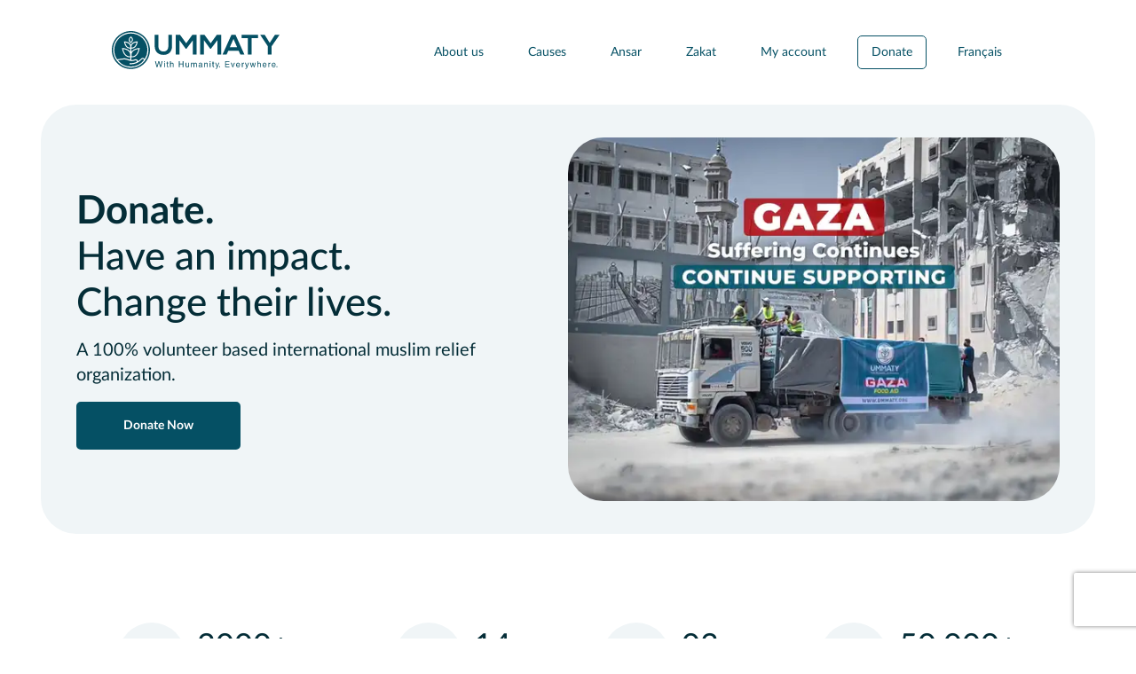

--- FILE ---
content_type: text/html; charset=utf-8
request_url: https://ummaty.org/
body_size: 27809
content:
<!DOCTYPE html><html lang="en"><head><meta charSet="utf-8"/><meta http-equiv="x-ua-compatible" content="ie=edge"/><meta name="viewport" content="width=device-width, initial-scale=1, shrink-to-fit=no"/><style data-href="/styles.e1e059a42271d6a91ba5.css">.lds-spinner{color:official;display:inline-block;position:relative;width:80px;height:80px}.lds-spinner div{transform-origin:40px 40px;animation:lds-spinner 1.2s linear infinite}.lds-spinner div:after{content:" ";display:block;position:absolute;top:3px;left:37px;width:6px;height:18px;border-radius:20%;background:#000}.lds-spinner div:first-child{transform:rotate(0deg);animation-delay:-1.1s}.lds-spinner div:nth-child(2){transform:rotate(30deg);animation-delay:-1s}.lds-spinner div:nth-child(3){transform:rotate(60deg);animation-delay:-.9s}.lds-spinner div:nth-child(4){transform:rotate(90deg);animation-delay:-.8s}.lds-spinner div:nth-child(5){transform:rotate(120deg);animation-delay:-.7s}.lds-spinner div:nth-child(6){transform:rotate(150deg);animation-delay:-.6s}.lds-spinner div:nth-child(7){transform:rotate(180deg);animation-delay:-.5s}.lds-spinner div:nth-child(8){transform:rotate(210deg);animation-delay:-.4s}.lds-spinner div:nth-child(9){transform:rotate(240deg);animation-delay:-.3s}.lds-spinner div:nth-child(10){transform:rotate(270deg);animation-delay:-.2s}.lds-spinner div:nth-child(11){transform:rotate(300deg);animation-delay:-.1s}.lds-spinner div:nth-child(12){transform:rotate(330deg);animation-delay:0s}@keyframes lds-spinner{0%{opacity:1}to{opacity:0}}

/*! normalize.css v8.0.1 | MIT License | github.com/necolas/normalize.css */html{line-height:1.15;-webkit-text-size-adjust:100%}body{margin:0}main{display:block}h1{font-size:2em;margin:.67em 0}hr{box-sizing:content-box;height:0;overflow:visible}pre{font-family:monospace,monospace;font-size:1em}a{background-color:transparent}abbr[title]{border-bottom:none;text-decoration:underline;-webkit-text-decoration:underline dotted;text-decoration:underline dotted}b,strong{font-weight:bolder}code,kbd,samp{font-family:monospace,monospace;font-size:1em}small{font-size:80%}sub,sup{font-size:75%;line-height:0;position:relative;vertical-align:baseline}sub{bottom:-.25em}sup{top:-.5em}img{border-style:none}button,input,optgroup,select,textarea{font-family:inherit;font-size:100%;line-height:1.15;margin:0}button,input{overflow:visible}button,select{text-transform:none}[type=button],[type=reset],[type=submit],button{-webkit-appearance:button}[type=button]::-moz-focus-inner,[type=reset]::-moz-focus-inner,[type=submit]::-moz-focus-inner,button::-moz-focus-inner{border-style:none;padding:0}[type=button]:-moz-focusring,[type=reset]:-moz-focusring,[type=submit]:-moz-focusring,button:-moz-focusring{outline:1px dotted ButtonText}fieldset{padding:.35em .75em .625em}legend{box-sizing:border-box;color:inherit;display:table;max-width:100%;padding:0;white-space:normal}progress{vertical-align:baseline}textarea{overflow:auto}[type=checkbox],[type=radio]{box-sizing:border-box;padding:0}[type=number]::-webkit-inner-spin-button,[type=number]::-webkit-outer-spin-button{height:auto}[type=search]{-webkit-appearance:textfield;outline-offset:-2px}[type=search]::-webkit-search-decoration{-webkit-appearance:none}::-webkit-file-upload-button{-webkit-appearance:button;font:inherit}details{display:block}summary{display:list-item}[hidden],template{display:none}@font-face{font-family:Lato;font-weight:300;font-style:normal;font-display:swap;text-rendering:optimizeLegibility;src:url(/static/lato-light-7244318390cc4d36aac4a613ff42d308.woff2) format("woff2"),url(/static/lato-light-90301aa07d780a09812229d6375c3b28.woff) format("woff")}@font-face{font-family:Lato;font-weight:400;font-style:normal;font-display:swap;text-rendering:optimizeLegibility;src:url(/static/lato-normal-bd03a2cc277bbbc338d464e679fe9942.woff2) format("woff2"),url(/static/lato-normal-27bd77b9162d388cb8d4c4217c7c5e2a.woff) format("woff")}@font-face{font-family:Lato Medium;font-weight:400;font-style:normal;font-display:swap;text-rendering:optimizeLegibility;src:url(/static/lato-medium-0996d39c4cf5d223a14559dfa37047fd.woff2) format("woff2"),url(/static/lato-medium-acbd6ecc97c80340e9bf00ea80063234.woff) format("woff")}@font-face{font-family:Lato;font-weight:600;font-style:normal;font-display:swap;text-rendering:optimizeLegibility;src:url(/static/lato-bold-cccb897485813c7c256901dbca54ecf2.woff2) format("woff2"),url(/static/lato-bold-d878b6c29b10beca227e9eef4246111b.woff) format("woff")}body{background-color:#fff!important;font-family:Lato,-apple-system,BlinkMacSystemFont,avenir next,avenir,helvetica neue,helvetica,ubuntu,roboto,noto,segoe ui,arial,sans-serif;color:#042d37}a{color:#055064}a:hover{text-decoration:none}input[type=number]::-webkit-inner-spin-button,input[type=number]::-webkit-outer-spin-button{-webkit-appearance:none;margin:0}.ant-motion-collapse-legacy{overflow:hidden}.ant-motion-collapse,.ant-motion-collapse-legacy-active{transition:height .15s cubic-bezier(.645,.045,.355,1),opacity .15s cubic-bezier(.645,.045,.355,1)!important}.ant-motion-collapse{overflow:hidden}.Toastify__toast-container{z-index:9999;-webkit-transform:translateZ(9999px);position:fixed;padding:4px;width:320px;box-sizing:border-box;color:#fff}.Toastify__toast-container--top-left{top:1em;left:1em}.Toastify__toast-container--top-center{top:1em;left:50%;margin-left:-160px}.Toastify__toast-container--top-right{top:1em;right:1em}.Toastify__toast-container--bottom-left{bottom:1em;left:1em}.Toastify__toast-container--bottom-center{bottom:1em;left:50%;margin-left:-160px}.Toastify__toast-container--bottom-right{bottom:1em;right:1em}@media only screen and (max-width:480px){.Toastify__toast-container{width:100vw;padding:0;left:0;margin:0}.Toastify__toast-container--top-center,.Toastify__toast-container--top-left,.Toastify__toast-container--top-right{top:0}.Toastify__toast-container--bottom-center,.Toastify__toast-container--bottom-left,.Toastify__toast-container--bottom-right{bottom:0}.Toastify__toast-container--rtl{right:0;left:auto}}.Toastify__toast{position:relative;min-height:64px;box-sizing:border-box;margin-bottom:1rem;padding:8px;border-radius:1px;box-shadow:0 1px 10px 0 rgba(0,0,0,.1),0 2px 15px 0 rgba(0,0,0,.05);display:flex;justify-content:space-between;max-height:800px;overflow:hidden;font-family:sans-serif;cursor:pointer;direction:ltr}.Toastify__toast--rtl{direction:rtl}.Toastify__toast--default{background:#fff;color:#aaa}.Toastify__toast--info{background:#3498db}.Toastify__toast--success{background:#07bc0c}.Toastify__toast--warning{background:#f1c40f}.Toastify__toast--error{background:#e74c3c}.Toastify__toast-body{margin:auto 0;flex:1 1}@media only screen and (max-width:480px){.Toastify__toast{margin-bottom:0}}.Toastify__close-button{color:#fff;font-weight:700;font-size:14px;background:transparent;outline:none;border:none;padding:0;cursor:pointer;opacity:.7;transition:.3s ease;align-self:flex-start}.Toastify__close-button--default{color:#000;opacity:.3}.Toastify__close-button:focus,.Toastify__close-button:hover{opacity:1}@keyframes Toastify__trackProgress{0%{transform:scaleX(1)}to{transform:scaleX(0)}}.Toastify__progress-bar{position:absolute;bottom:0;left:0;width:100%;height:5px;z-index:9999;opacity:.7;background-color:hsla(0,0%,100%,.7);transform-origin:left}.Toastify__progress-bar--animated{animation:Toastify__trackProgress linear 1 forwards}.Toastify__progress-bar--controlled{transition:transform .2s}.Toastify__progress-bar--rtl{right:0;left:auto;transform-origin:right}.Toastify__progress-bar--default{background:linear-gradient(90deg,#4cd964,#5ac8fa,#007aff,#34aadc,#5856d6,#ff2d55)}@keyframes Toastify__bounceInRight{0%,60%,75%,90%,to{animation-timing-function:cubic-bezier(.215,.61,.355,1)}0%{opacity:0;transform:translate3d(3000px,0,0)}60%{opacity:1;transform:translate3d(-25px,0,0)}75%{transform:translate3d(10px,0,0)}90%{transform:translate3d(-5px,0,0)}to{transform:none}}@keyframes Toastify__bounceOutRight{20%{opacity:1;transform:translate3d(-20px,0,0)}to{opacity:0;transform:translate3d(2000px,0,0)}}@keyframes Toastify__bounceInLeft{0%,60%,75%,90%,to{animation-timing-function:cubic-bezier(.215,.61,.355,1)}0%{opacity:0;transform:translate3d(-3000px,0,0)}60%{opacity:1;transform:translate3d(25px,0,0)}75%{transform:translate3d(-10px,0,0)}90%{transform:translate3d(5px,0,0)}to{transform:none}}@keyframes Toastify__bounceOutLeft{20%{opacity:1;transform:translate3d(20px,0,0)}to{opacity:0;transform:translate3d(-2000px,0,0)}}@keyframes Toastify__bounceInUp{0%,60%,75%,90%,to{animation-timing-function:cubic-bezier(.215,.61,.355,1)}0%{opacity:0;transform:translate3d(0,3000px,0)}60%{opacity:1;transform:translate3d(0,-20px,0)}75%{transform:translate3d(0,10px,0)}90%{transform:translate3d(0,-5px,0)}to{transform:translateZ(0)}}@keyframes Toastify__bounceOutUp{20%{transform:translate3d(0,-10px,0)}40%,45%{opacity:1;transform:translate3d(0,20px,0)}to{opacity:0;transform:translate3d(0,-2000px,0)}}@keyframes Toastify__bounceInDown{0%,60%,75%,90%,to{animation-timing-function:cubic-bezier(.215,.61,.355,1)}0%{opacity:0;transform:translate3d(0,-3000px,0)}60%{opacity:1;transform:translate3d(0,25px,0)}75%{transform:translate3d(0,-10px,0)}90%{transform:translate3d(0,5px,0)}to{transform:none}}@keyframes Toastify__bounceOutDown{20%{transform:translate3d(0,10px,0)}40%,45%{opacity:1;transform:translate3d(0,-20px,0)}to{opacity:0;transform:translate3d(0,2000px,0)}}.Toastify__bounce-enter--bottom-left,.Toastify__bounce-enter--top-left{animation-name:Toastify__bounceInLeft}.Toastify__bounce-enter--bottom-right,.Toastify__bounce-enter--top-right{animation-name:Toastify__bounceInRight}.Toastify__bounce-enter--top-center{animation-name:Toastify__bounceInDown}.Toastify__bounce-enter--bottom-center{animation-name:Toastify__bounceInUp}.Toastify__bounce-exit--bottom-left,.Toastify__bounce-exit--top-left{animation-name:Toastify__bounceOutLeft}.Toastify__bounce-exit--bottom-right,.Toastify__bounce-exit--top-right{animation-name:Toastify__bounceOutRight}.Toastify__bounce-exit--top-center{animation-name:Toastify__bounceOutUp}.Toastify__bounce-exit--bottom-center{animation-name:Toastify__bounceOutDown}@keyframes Toastify__zoomIn{0%{opacity:0;transform:scale3d(.3,.3,.3)}50%{opacity:1}}@keyframes Toastify__zoomOut{0%{opacity:1}50%{opacity:0;transform:scale3d(.3,.3,.3)}to{opacity:0}}.Toastify__zoom-enter{animation-name:Toastify__zoomIn}.Toastify__zoom-exit{animation-name:Toastify__zoomOut}@keyframes Toastify__flipIn{0%{transform:perspective(400px) rotateX(90deg);animation-timing-function:ease-in;opacity:0}40%{transform:perspective(400px) rotateX(-20deg);animation-timing-function:ease-in}60%{transform:perspective(400px) rotateX(10deg);opacity:1}80%{transform:perspective(400px) rotateX(-5deg)}to{transform:perspective(400px)}}@keyframes Toastify__flipOut{0%{transform:perspective(400px)}30%{transform:perspective(400px) rotateX(-20deg);opacity:1}to{transform:perspective(400px) rotateX(90deg);opacity:0}}.Toastify__flip-enter{animation-name:Toastify__flipIn}.Toastify__flip-exit{animation-name:Toastify__flipOut}@keyframes Toastify__slideInRight{0%{transform:translate3d(110%,0,0);visibility:visible}to{transform:translateZ(0)}}@keyframes Toastify__slideInLeft{0%{transform:translate3d(-110%,0,0);visibility:visible}to{transform:translateZ(0)}}@keyframes Toastify__slideInUp{0%{transform:translate3d(0,110%,0);visibility:visible}to{transform:translateZ(0)}}@keyframes Toastify__slideInDown{0%{transform:translate3d(0,-110%,0);visibility:visible}to{transform:translateZ(0)}}@keyframes Toastify__slideOutRight{0%{transform:translateZ(0)}to{visibility:hidden;transform:translate3d(110%,0,0)}}@keyframes Toastify__slideOutLeft{0%{transform:translateZ(0)}to{visibility:hidden;transform:translate3d(-110%,0,0)}}@keyframes Toastify__slideOutDown{0%{transform:translateZ(0)}to{visibility:hidden;transform:translate3d(0,500px,0)}}@keyframes Toastify__slideOutUp{0%{transform:translateZ(0)}to{visibility:hidden;transform:translate3d(0,-500px,0)}}.Toastify__slide-enter--bottom-left,.Toastify__slide-enter--top-left{animation-name:Toastify__slideInLeft}.Toastify__slide-enter--bottom-right,.Toastify__slide-enter--top-right{animation-name:Toastify__slideInRight}.Toastify__slide-enter--top-center{animation-name:Toastify__slideInDown}.Toastify__slide-enter--bottom-center{animation-name:Toastify__slideInUp}.Toastify__slide-exit--bottom-left,.Toastify__slide-exit--top-left{animation-name:Toastify__slideOutLeft}.Toastify__slide-exit--bottom-right,.Toastify__slide-exit--top-right{animation-name:Toastify__slideOutRight}.Toastify__slide-exit--top-center{animation-name:Toastify__slideOutUp}.Toastify__slide-exit--bottom-center{animation-name:Toastify__slideOutDown}
/*!
 * Hamburgers
 * @description Tasty CSS-animated hamburgers
 * @author Jonathan Suh @jonsuh
 * @site https://jonsuh.com/hamburgers
 * @link https://github.com/jonsuh/hamburgers
 */.hamburger{padding:15px;display:inline-block;cursor:pointer;transition-property:opacity,-webkit-filter;transition-property:opacity,filter;transition-property:opacity,filter,-webkit-filter;transition-duration:.15s;transition-timing-function:linear;font:inherit;color:inherit;text-transform:none;background-color:transparent;border:0;margin:0;overflow:visible}.hamburger.is-active:hover,.hamburger:hover{opacity:.9}.hamburger.is-active .hamburger-inner,.hamburger.is-active .hamburger-inner:after,.hamburger.is-active .hamburger-inner:before{background-color:#055064}.hamburger.is-active.hamburger-white .hamburger-inner,.hamburger.is-active.hamburger-white .hamburger-inner:after,.hamburger.is-active.hamburger-white .hamburger-inner:before{background-color:#fff}.hamburger-box{width:26px;height:19px;display:inline-block;position:relative}.hamburger-inner{display:block;top:50%;margin-top:-2px}.hamburger-inner,.hamburger-inner:after,.hamburger-inner:before{width:26px;height:3px;background-color:#055064;border-radius:4px;position:absolute;transition-property:transform;transition-duration:.15s;transition-timing-function:ease}.hamburger-white .hamburger-inner,.hamburger-white .hamburger-inner:after,.hamburger-white .hamburger-inner:before{background-color:#fff}.hamburger-inner:after,.hamburger-inner:before{content:"";display:block}.hamburger-inner:before{top:-10px}.hamburger-inner:after{bottom:-10px}.hamburger--spring .hamburger-inner{top:2px;transition:background-color 0s linear .13s}.hamburger--spring .hamburger-inner:before{top:8px;transition:top .1s cubic-bezier(.33333,.66667,.66667,1) .2s,transform .13s cubic-bezier(.55,.055,.675,.19)}.hamburger--spring .hamburger-inner:after{top:16px;transition:top .2s cubic-bezier(.33333,.66667,.66667,1) .2s,transform .13s cubic-bezier(.55,.055,.675,.19)}.hamburger--spring.is-active .hamburger-inner{transition-delay:.22s;background-color:transparent!important}.hamburger--spring.is-active .hamburger-inner:before{top:0;transition:top .1s cubic-bezier(.33333,0,.66667,.33333) .15s,transform .13s cubic-bezier(.215,.61,.355,1) .22s;transform:translate3d(0,10px,0) rotate(45deg)}.hamburger--spring.is-active .hamburger-inner:after{top:0;transition:top .2s cubic-bezier(.33333,0,.66667,.33333),transform .13s cubic-bezier(.215,.61,.355,1) .22s;transform:translate3d(0,10px,0) rotate(-45deg)}.ant-collapse{box-sizing:border-box;margin:0;padding:0;color:rgba(0,0,0,.65);font-size:14px;font-variant:tabular-nums;line-height:1.5715;list-style:none;font-feature-settings:"tnum";background-color:#fafafa;border:1px solid #d9d9d9;border-bottom:0;border-radius:2px}.ant-collapse>.ant-collapse-item{border-bottom:1px solid #d9d9d9}.ant-collapse>.ant-collapse-item:last-child,.ant-collapse>.ant-collapse-item:last-child>.ant-collapse-header{border-radius:0 0 2px 2px}.ant-collapse>.ant-collapse-item>.ant-collapse-header{position:relative;padding:12px 16px 12px 40px;color:rgba(0,0,0,.85);line-height:22px;cursor:pointer;transition:all .3s}.ant-collapse>.ant-collapse-item>.ant-collapse-header:before{display:table;content:""}.ant-collapse>.ant-collapse-item>.ant-collapse-header:after{display:table;clear:both;content:""}.ant-collapse>.ant-collapse-item>.ant-collapse-header .ant-collapse-arrow{color:inherit;font-style:normal;line-height:0;text-align:center;text-transform:none;vertical-align:-.125em;text-rendering:optimizeLegibility;-webkit-font-smoothing:antialiased;-moz-osx-font-smoothing:grayscale;position:absolute;top:50%;left:16px;display:inline-block;font-size:12px;transform:translateY(-50%)}.ant-collapse>.ant-collapse-item>.ant-collapse-header .ant-collapse-arrow>*{line-height:1}.ant-collapse>.ant-collapse-item>.ant-collapse-header .ant-collapse-arrow svg{display:inline-block}.ant-collapse>.ant-collapse-item>.ant-collapse-header .ant-collapse-arrow:before{display:none}.ant-collapse>.ant-collapse-item>.ant-collapse-header .ant-collapse-arrow .ant-collapse>.ant-collapse-item>.ant-collapse-header .ant-collapse-arrow-icon{display:block}.ant-collapse>.ant-collapse-item>.ant-collapse-header .ant-collapse-arrow svg{transition:transform .24s}.ant-collapse>.ant-collapse-item>.ant-collapse-header .ant-collapse-extra{float:right}.ant-collapse>.ant-collapse-item>.ant-collapse-header:focus{outline:none}.ant-collapse>.ant-collapse-item.ant-collapse-no-arrow>.ant-collapse-header{padding-left:12px}.ant-collapse-icon-position-right>.ant-collapse-item>.ant-collapse-header{padding:12px 40px 12px 16px}.ant-collapse-icon-position-right>.ant-collapse-item>.ant-collapse-header .ant-collapse-arrow{right:16px;left:auto}.ant-collapse-anim-active{transition:height .2s cubic-bezier(.215,.61,.355,1)}.ant-collapse-content{overflow:hidden;color:rgba(0,0,0,.65);background-color:#fff;border-top:1px solid #d9d9d9}.ant-collapse-content>.ant-collapse-content-box{padding:16px}.ant-collapse-content-inactive{display:none}.ant-collapse-item:last-child>.ant-collapse-content{border-radius:0 0 2px 2px}.ant-collapse-borderless{background-color:#fafafa;border:0}.ant-collapse-borderless>.ant-collapse-item{border-bottom:1px solid #d9d9d9}.ant-collapse-borderless>.ant-collapse-item:last-child,.ant-collapse-borderless>.ant-collapse-item:last-child .ant-collapse-header{border-radius:0}.ant-collapse-borderless>.ant-collapse-item>.ant-collapse-content{background-color:transparent;border-top:0}.ant-collapse-borderless>.ant-collapse-item>.ant-collapse-content>.ant-collapse-content-box{padding-top:4px}.ant-collapse .ant-collapse-item-disabled>.ant-collapse-header,.ant-collapse .ant-collapse-item-disabled>.ant-collapse-header>.arrow{color:rgba(0,0,0,.25);cursor:not-allowed}.ant-collapse-rtl{direction:rtl}.ant-collapse-rtl .ant-collapse>.ant-collapse-item>.ant-collapse-header{padding:12px 40px 12px 16px}.ant-collapse-rtl.ant-collapse>.ant-collapse-item>.ant-collapse-header .ant-collapse-arrow svg{transform:rotate(180deg)}.ant-collapse-rtl.ant-collapse>.ant-collapse-item>.ant-collapse-header .ant-collapse-extra{float:left}.ant-collapse-rtl.ant-collapse>.ant-collapse-item.ant-collapse-no-arrow>.ant-collapse-header{padding-right:12px;padding-left:0}</style><meta name="generator" content="Gatsby 2.20.25"/><link rel="canonical" href="https://ummaty.org/" data-baseprotocol="https:" data-basehost="ummaty.org"/><title data-react-helmet="true">Donate. Have an impact. Change their lives. | Ummaty</title><link data-react-helmet="true" rel="alternate" href="https://ummaty.org/" hrefLang="en"/><link data-react-helmet="true" rel="alternate" href="https://ummaty.org/fr/" hrefLang="fr"/><meta data-react-helmet="true" name="p:domain_verify" content="9f2dac1fe7f7ea9fce27466fb9755916"/><link rel="sitemap" type="application/xml" href="/sitemap.xml"/><link rel="icon" href="/icons/icon-48x48.png?v=818d6b4f771f326d3da3c60045ffafdd"/><link rel="manifest" href="/manifest.webmanifest"/><meta name="theme-color" content="#055064"/><link rel="apple-touch-icon" sizes="48x48" href="/icons/icon-48x48.png?v=818d6b4f771f326d3da3c60045ffafdd"/><link rel="apple-touch-icon" sizes="72x72" href="/icons/icon-72x72.png?v=818d6b4f771f326d3da3c60045ffafdd"/><link rel="apple-touch-icon" sizes="96x96" href="/icons/icon-96x96.png?v=818d6b4f771f326d3da3c60045ffafdd"/><link rel="apple-touch-icon" sizes="144x144" href="/icons/icon-144x144.png?v=818d6b4f771f326d3da3c60045ffafdd"/><link rel="apple-touch-icon" sizes="192x192" href="/icons/icon-192x192.png?v=818d6b4f771f326d3da3c60045ffafdd"/><link rel="apple-touch-icon" sizes="256x256" href="/icons/icon-256x256.png?v=818d6b4f771f326d3da3c60045ffafdd"/><link rel="apple-touch-icon" sizes="384x384" href="/icons/icon-384x384.png?v=818d6b4f771f326d3da3c60045ffafdd"/><link rel="apple-touch-icon" sizes="512x512" href="/icons/icon-512x512.png?v=818d6b4f771f326d3da3c60045ffafdd"/><script type="4040969444648a25e87dc10d-text/javascript">window.dataLayer = window.dataLayer || [];window.dataLayer.push({"platform":"gatsby"}); (function(w,d,s,l,i){w[l]=w[l]||[];w[l].push({'gtm.start': new Date().getTime(),event:'gtm.js'});var f=d.getElementsByTagName(s)[0], j=d.createElement(s),dl=l!='dataLayer'?'&l='+l:'';j.async=true;j.src= 'https://www.googletagmanager.com/gtm.js?id='+i+dl+'';f.parentNode.insertBefore(j,f); })(window,document,'script','dataLayer', 'GTM-K265CW9');</script><link as="font" href="/static/lato-bold-cccb897485813c7c256901dbca54ecf2.woff2" rel="preload" crossorigin="anonymous"/><link as="font" href="/static/lato-medium-0996d39c4cf5d223a14559dfa37047fd.woff2" rel="preload" crossorigin="anonymous"/><link as="font" href="/static/lato-normal-bd03a2cc277bbbc338d464e679fe9942.woff2" rel="preload" crossorigin="anonymous"/><link as="font" href="/static/lato-light-7244318390cc4d36aac4a613ff42d308.woff2" rel="preload" crossorigin="anonymous"/><link as="script" rel="preload" href="/webpack-runtime-e22ba30076177f493925.js"/><link as="script" rel="preload" href="/framework-20bfd1a39a986cbddf55.js"/><link as="script" rel="preload" href="/ff239f9d-012b11a832354d74bb05.js"/><link as="script" rel="preload" href="/app-a32fcc8c03b7a6a7167a.js"/><link as="script" rel="preload" href="/styles-b729c27faa6284e9ff45.js"/><link as="script" rel="preload" href="/676bc187df1acc0e355ebe5624e82c67a70e4a56-dc66fca007c5487c6f5a.js"/><link as="script" rel="preload" href="/d9c68afe783c25937b5f4461d7bb801010d95000-9eadc26c4837d8aaac2b.js"/><link as="script" rel="preload" href="/81b81a30f2cdb9579a29c2a54f0d068720ddce42-c7f1dc252a1cffeaa8ab.js"/><link as="script" rel="preload" href="/component---src-pages-index-tsx-896a7ee58f66f5745e8a.js"/><link as="fetch" rel="preload" href="/page-data/index/page-data.json" crossorigin="anonymous"/><link as="fetch" rel="preload" href="/page-data/app-data.json" crossorigin="anonymous"/><script data-cfasync="false" nonce="0265d1ea-bcb5-4f56-81a1-1b92ae5504c5">try{(function(w,d){!function(j,k,l,m){if(j.zaraz)console.error("zaraz is loaded twice");else{j[l]=j[l]||{};j[l].executed=[];j.zaraz={deferred:[],listeners:[]};j.zaraz._v="5874";j.zaraz._n="0265d1ea-bcb5-4f56-81a1-1b92ae5504c5";j.zaraz.q=[];j.zaraz._f=function(n){return async function(){var o=Array.prototype.slice.call(arguments);j.zaraz.q.push({m:n,a:o})}};for(const p of["track","set","debug"])j.zaraz[p]=j.zaraz._f(p);j.zaraz.init=()=>{var q=k.getElementsByTagName(m)[0],r=k.createElement(m),s=k.getElementsByTagName("title")[0];s&&(j[l].t=k.getElementsByTagName("title")[0].text);j[l].x=Math.random();j[l].w=j.screen.width;j[l].h=j.screen.height;j[l].j=j.innerHeight;j[l].e=j.innerWidth;j[l].l=j.location.href;j[l].r=k.referrer;j[l].k=j.screen.colorDepth;j[l].n=k.characterSet;j[l].o=(new Date).getTimezoneOffset();if(j.dataLayer)for(const t of Object.entries(Object.entries(dataLayer).reduce((u,v)=>({...u[1],...v[1]}),{})))zaraz.set(t[0],t[1],{scope:"page"});j[l].q=[];for(;j.zaraz.q.length;){const w=j.zaraz.q.shift();j[l].q.push(w)}r.defer=!0;for(const x of[localStorage,sessionStorage])Object.keys(x||{}).filter(z=>z.startsWith("_zaraz_")).forEach(y=>{try{j[l]["z_"+y.slice(7)]=JSON.parse(x.getItem(y))}catch{j[l]["z_"+y.slice(7)]=x.getItem(y)}});r.referrerPolicy="origin";r.src="/cdn-cgi/zaraz/s.js?z="+btoa(encodeURIComponent(JSON.stringify(j[l])));q.parentNode.insertBefore(r,q)};["complete","interactive"].includes(k.readyState)?zaraz.init():j.addEventListener("DOMContentLoaded",zaraz.init)}}(w,d,"zarazData","script");window.zaraz._p=async d$=>new Promise(ea=>{if(d$){d$.e&&d$.e.forEach(eb=>{try{const ec=d.querySelector("script[nonce]"),ed=ec?.nonce||ec?.getAttribute("nonce"),ee=d.createElement("script");ed&&(ee.nonce=ed);ee.innerHTML=eb;ee.onload=()=>{d.head.removeChild(ee)};d.head.appendChild(ee)}catch(ef){console.error(`Error executing script: ${eb}\n`,ef)}});Promise.allSettled((d$.f||[]).map(eg=>fetch(eg[0],eg[1])))}ea()});zaraz._p({"e":["(function(w,d){})(window,document)"]});})(window,document)}catch(e){throw fetch("/cdn-cgi/zaraz/t"),e;};</script></head><body><noscript><iframe src="https://www.googletagmanager.com/ns.html?id=GTM-K265CW9" height="0" width="0" style="display: none; visibility: hidden"></iframe></noscript><script type="4040969444648a25e87dc10d-text/javascript">(function() { try {
  var mode = localStorage.getItem('theme-ui-color-mode');
  if (!mode) return
  document.body.classList.add('theme-ui-' + mode);
} catch (e) {} })();</script><div id="___gatsby"><style data-emotion-css="381i8l">body{color:text;background-color:background;}</style><style data-emotion-css="1d7m1w5">*{box-sizing:border-box;}body{margin:0;}</style><div style="outline:none" tabindex="-1" id="gatsby-focus-wrapper"><style data-emotion-css="1jodyew">.css-1jodyew{padding-bottom:0;}@media screen and (min-width:40em){.css-1jodyew{padding-bottom:40px;}}@media screen and (min-width:52em){.css-1jodyew{padding-bottom:163px;}}</style><style data-emotion-css="kakh7h">.css-kakh7h{min-height:100vh;display:-webkit-box;display:-webkit-flex;display:-ms-flexbox;display:flex;-webkit-flex-direction:column;-ms-flex-direction:column;flex-direction:column;-webkit-box-pack:justify;-webkit-justify-content:space-between;-ms-flex-pack:justify;justify-content:space-between;}</style><div class="css-kakh7h"><style data-emotion-css="1nn44qe">.css-1nn44qe{height:118px;display:-webkit-box;display:-webkit-flex;display:-ms-flexbox;display:flex;-webkit-align-items:center;-webkit-box-align:center;-ms-flex-align:center;align-items:center;}</style><div class="css-1nn44qe"><style data-emotion-css="ie6itt">.css-ie6itt{background-color:#F4F7F8;position:absolute;width:100%;z-index:20;}.css-ie6itt .headroom--pinned{background:#F4F7F8;box-shadow:0px 2px 4px -1px rgba(0,0,0,0.08),0px 4px 5px 0px rgba(0,0,0,0.04),0px 1px 10px 0px rgba(0,0,0,0.08);}@media screen and (min-width:40em){.css-ie6itt .headroom--pinned{background:#F4F7F8;}}@media screen and (min-width:56em){.css-ie6itt .headroom--pinned{background:white;}}@media screen and (min-width:40em){.css-ie6itt{background-color:#F4F7F8;}}@media screen and (min-width:56em){.css-ie6itt{background-color:white;}}</style><div class="css-ie6itt headroom-wrapper"><div style="position:relative;top:0;left:0;right:0;z-index:1;-webkit-transform:translate3D(0, 0, 0);-ms-transform:translate3D(0, 0, 0);transform:translate3D(0, 0, 0);height:118px" class="headroom headroom--unfixed"><style data-emotion-css="1vp24iw">.css-1vp24iw{height:100%;display:-webkit-box;display:-webkit-flex;display:-ms-flexbox;display:flex;-webkit-box-pack:justify;-webkit-justify-content:space-between;-ms-flex-pack:justify;justify-content:space-between;-webkit-align-items:center;-webkit-box-align:center;-ms-flex-align:center;align-items:center;width:100%;margin-left:auto;margin-right:auto;padding-left:28px;padding-right:13px;}@media screen and (min-width:56em){.css-1vp24iw{width:1028px;max-width:90%;padding-left:0;padding-right:0;}}</style><nav class="css-1vp24iw"><style data-emotion-css="tnprd1">.css-tnprd1{opacity:1;-webkit-transition:opacity 0.2s linear;transition:opacity 0.2s linear;}</style><a aria-current="page" class="css-tnprd1" href="/"><style data-emotion-css="1wizych">.css-1wizych{height:36px;}@media screen and (min-width:40em){.css-1wizych{height:44px;}}</style><svg class="css-1wizych" fill="none" viewBox="0 0 90 21"><path class="primary" fill="#055064" d="M32.307 2.015v6.079c0 3.138-1.925 4.744-4.593 4.744-2.546 0-4.714-1.546-4.714-4.744V2.015h1.986v6.079c0 1.91 1.091 2.925 2.743 2.925 1.653 0 2.592-1.106 2.592-2.925V2.015h1.986zM43.508 4.926l-3.456 4.608h-.394l-3.38-4.624v7.716h-2.001V2.016h2.304l3.32 4.562 3.32-4.563h2.288v10.611h-2v-7.7zM56.634 4.926l-3.456 4.608h-.394l-3.38-4.624v7.716h-2.002V2.016h2.304l3.32 4.562 3.32-4.563h2.289v10.611h-2.001v-7.7zM65.273 4.229l-1.97 4.517h3.94l-1.97-4.518zm2.774 6.381h-5.548l-.91 2.001h-2.167l4.76-10.61h2.183l4.76 10.61H68.94l-.894-2zM73.033 3.82h-3.365V2H78.4v1.82h-3.365v8.79h-2V3.82zM84.719 6.381l2.82-4.38h2.41v.09l-4.23 6.14v4.38h-2v-4.38L79.64 2.09v-.09h2.38l2.698 4.38zM24.022 19.423l-.828-3.163h.463l.564 2.5a1.74 1.74 0 01.034.2c0-.018.003-.047.01-.085a1.39 1.39 0 01.026-.114l.67-2.5h.481l.665 2.487a1.106 1.106 0 01.038.206 1.64 1.64 0 01.034-.206l.571-2.488h.46l-.828 3.163h-.46l-.686-2.446a2.164 2.164 0 01-.03-.123.456.456 0 01-.013-.084h-.001a1.29 1.29 0 01-.038.207l-.671 2.446h-.46zM28.07 17.121h.387v2.302h-.387v-2.302zm-.004-.86h.396v.439h-.396v-.44zM30.37 19.42c-.131.021-.228.03-.288.03-.169 0-.288-.036-.358-.11-.07-.075-.104-.204-.104-.386v-1.517H29.3v-.316h.319v-.645h.387v.645h.364v.316h-.364v1.517c0 .052.02.093.061.123.041.03.096.045.165.045h.138v.299zM31.238 16.26h.388v1.173l.066-.086a.795.795 0 01.63-.295c.254 0 .45.069.588.207.138.137.206.333.206.587v1.577h-.387v-1.48c0-.191-.036-.328-.11-.412-.073-.084-.192-.126-.357-.126-.195 0-.35.07-.465.212-.114.141-.172.332-.172.573v1.233h-.387V16.26zM35.945 16.26h.428v1.298h1.65V16.26h.428v3.163h-.428v-1.487h-1.65v1.487h-.428V16.26zM39.962 18.605c0 .194.038.334.112.419.075.085.196.128.364.128a.526.526 0 00.443-.216c.109-.145.163-.34.163-.587v-1.228h.388v2.302h-.368v-.35a.988.988 0 01-.086.118.777.777 0 01-.62.294c-.26 0-.457-.065-.587-.195-.13-.13-.196-.327-.196-.588v-1.581h.387v1.484zM42.502 17.121h.368v.342l.08-.103c.173-.205.38-.308.621-.308.207 0 .37.061.493.183a.596.596 0 01.127.187l.062-.08a.76.76 0 01.596-.29c.241 0 .427.066.558.197.132.131.197.317.197.558v1.616h-.387V17.94c0-.175-.036-.308-.108-.398-.072-.09-.176-.136-.314-.136a.476.476 0 00-.4.196c-.099.13-.149.307-.149.529v1.293h-.387v-1.577c0-.143-.032-.253-.098-.328-.065-.075-.16-.113-.285-.113a.507.507 0 00-.422.22c-.11.146-.165.334-.165.565v1.233h-.387v-2.302zM48.07 18.51v-.249a.827.827 0 01-.239.071l-.355.052c-.186.026-.322.069-.408.13a.289.289 0 00-.13.248c0 .13.036.229.106.299.07.07.17.104.3.104a.81.81 0 00.515-.166.561.561 0 00.192-.262 1.34 1.34 0 00.02-.226zm-.802.975c-.226 0-.404-.06-.536-.18a.628.628 0 01-.198-.489c0-.206.062-.37.186-.492s.305-.198.543-.228l.528-.067a.795.795 0 00.122-.021.198.198 0 00.117-.078.25.25 0 00.04-.146v-.02a.341.341 0 00-.14-.29c-.093-.069-.223-.104-.389-.104a.573.573 0 00-.373.111.488.488 0 00-.163.33h-.357c.019-.252.108-.442.267-.569.16-.127.387-.19.684-.19.28 0 .493.06.64.182.145.121.219.298.219.53v1.265c0 .039.011.07.035.094a.13.13 0 00.096.035.818.818 0 00.123-.018v.28a.772.772 0 01-.224.048c-.147 0-.253-.04-.319-.12a.51.51 0 01-.092-.226 1.026 1.026 0 01-.809.364zM49.6 17.121h.368v.34l.086-.114a.795.795 0 01.63-.295c.255 0 .45.069.588.207.138.137.207.333.207.587v1.577h-.388v-1.446c0-.202-.039-.348-.117-.438-.078-.09-.205-.134-.38-.134a.53.53 0 00-.443.212c-.109.141-.163.332-.163.573v1.233H49.6v-2.302zM52.553 17.121h.387v2.302h-.387v-2.302zm-.004-.86h.395v.439h-.395v-.44zM54.854 19.42c-.132.021-.228.03-.289.03-.17 0-.288-.036-.358-.11-.07-.075-.104-.204-.104-.386v-1.517h-.319v-.316h.319v-.645h.387v.645h.364v.316h-.364v1.517c0 .052.02.093.061.123.041.03.096.045.165.045h.138v.299zM56.713 19.498c-.135.354-.255.586-.36.695-.105.11-.264.164-.474.164a.6.6 0 01-.188-.024v-.359a.687.687 0 00.222.035c.087 0 .16-.036.22-.108.058-.072.125-.206.2-.402l.006-.037-.854-2.341h.442l.614 1.904.624-1.904h.424l-.876 2.377zM57.62 18.956h.46v.467h-.46v-.467zM60.775 19.423V16.26h2.313v.379h-1.885v.966h1.721v.379h-1.721v1.06h1.908v.38h-2.336zM63.858 17.121h.453l.617 1.885.638-1.885h.427l-.859 2.302h-.415l-.86-2.302zM68.386 18.096c-.011-.214-.064-.38-.159-.5-.105-.132-.258-.197-.46-.197a.593.593 0 00-.489.228.87.87 0 00-.174.469h1.282zm-.646 1.39c-.326 0-.581-.104-.768-.31-.186-.207-.28-.492-.28-.857 0-.387.099-.695.296-.924.197-.229.462-.343.795-.343a.9.9 0 01.73.336c.184.223.277.518.277.882l-.005.137h-1.681c.016.23.068.405.157.525.109.147.281.22.516.22a.625.625 0 00.387-.125.506.506 0 00.202-.318h.383c-.057.252-.172.445-.344.577-.172.133-.394.2-.665.2zM69.796 17.121h.368v.394c.032-.062.068-.118.105-.168.146-.197.326-.295.54-.295.036 0 .072.007.11.02v.395l-.08-.002c-.21 0-.371.063-.485.188-.114.126-.171.305-.171.537v1.233h-.388v-2.302zM72.69 19.498c-.135.354-.255.586-.36.695-.106.11-.264.164-.475.164a.6.6 0 01-.187-.024v-.359a.687.687 0 00.222.035c.087 0 .16-.036.22-.108.058-.072.125-.206.2-.402l.006-.037-.855-2.341h.442l.615 1.904.623-1.904h.424l-.875 2.377zM74.82 19.423l-.653-2.302h.425l.442 1.833.45-1.833h.43l.462 1.846.467-1.846h.385l-.652 2.302h-.415l-.476-1.799-.45 1.8h-.414zM78.062 16.26h.387v1.173l.067-.086a.795.795 0 01.63-.295c.254 0 .45.069.587.207.138.137.207.333.207.587v1.577h-.387v-1.48c0-.191-.037-.328-.11-.412-.073-.084-.192-.126-.357-.126-.195 0-.35.07-.465.212-.115.141-.172.332-.172.573v1.233h-.387V16.26zM82.585 18.096c-.011-.214-.064-.38-.159-.5-.105-.132-.258-.197-.46-.197a.593.593 0 00-.489.228.87.87 0 00-.174.469h1.282zm-.646 1.39c-.326 0-.582-.104-.768-.31-.186-.207-.28-.492-.28-.857 0-.387.099-.695.296-.924.197-.229.462-.343.795-.343a.9.9 0 01.73.336c.184.223.277.518.277.882l-.005.137h-1.681c.016.23.068.405.157.525.109.147.28.22.516.22a.625.625 0 00.387-.125.506.506 0 00.202-.318h.383c-.057.252-.172.445-.344.577-.172.133-.394.2-.665.2zM83.994 17.121h.368v.394c.033-.062.068-.118.105-.168.146-.197.326-.295.54-.295.036 0 .073.007.11.02v.395l-.08-.002c-.21 0-.371.063-.485.188-.114.126-.17.305-.17.537v1.233h-.388v-2.302zM87.481 18.096c-.011-.214-.064-.38-.16-.5-.104-.132-.257-.197-.46-.197a.593.593 0 00-.488.228.87.87 0 00-.174.469h1.282zm-.646 1.39c-.326 0-.582-.104-.768-.31-.187-.207-.28-.492-.28-.857 0-.387.099-.695.296-.924.197-.229.462-.343.795-.343a.9.9 0 01.73.336c.184.223.277.518.277.882l-.005.137H86.2c.015.23.068.405.157.525.109.147.28.22.516.22a.625.625 0 00.387-.125.505.505 0 00.202-.318h.383c-.057.252-.172.445-.344.577-.173.133-.394.2-.665.2zM88.773 18.98h-.43v.466h.43v-.467zM20.467 10.212c0 5.64-4.615 10.212-10.255 10.212C4.572 20.424 0 15.852 0 10.212S4.572 0 10.212 0s10.255 4.572 10.255 10.212z"></path><path class="secondary" fill="#fff" d="M9.606 4.61c.03-.514.4-.923.62-1.125.813.77.818 1.563 0 2.41-.422-.424-.644-.857-.62-1.285zM9.9 6.26l.327.269.274-.26c1.447-1.409.745-2.543-.106-3.245l-.168-.14-.183.13c-.039.024-.894.664-.957 1.601-.038.616.154 1.072.813 1.645z"></path><path class="secondary" fill="#fff" d="M10.207 19.108a8.887 8.887 0 01-6.962-3.361c.85-.164 3.048-.553 3.909-.447.462.057.885.202 1.332.355.61.207 1.303.443 2.24.515.477.034.953-.115 1.38-.25.241-.077.467-.144.63-.163.356-.034.602.1.66.35.052.25-.106.573-.51.712a7.375 7.375 0 01-3.366.476l-.053.572c.245.024.486.034.721.034a8.056 8.056 0 002.972-.577c.014-.005.029-.01.048-.02a7.102 7.102 0 001.731-.99c.317-.255.563-.49.779-.697.457-.438.673-.635.995-.587.154.02.303.145.375.318a.603.603 0 01-.043.543 8.863 8.863 0 01-6.838 3.217zm-.38-5.544a2.571 2.571 0 01-1.711-.342c-.967-.572-1.66-1.755-2.068-3.52.688.073 2.303.356 3.198 1.424.529.635.726 1.452.582 2.438zm.039-4.655a1.876 1.876 0 01-1.212-.255c-.702-.418-1.211-1.27-1.52-2.543.554.067 1.674.298 2.3 1.053.38.452.523 1.038.432 1.745zm1.12-1.75c.625-.755 1.746-.981 2.299-1.053-.308 1.264-.813 2.12-1.51 2.539-.51.307-.986.293-1.221.264-.092-.707.053-1.293.432-1.75zm.183 3.972c.894-1.073 2.51-1.352 3.198-1.424-.404 1.755-1.097 2.938-2.058 3.515a2.555 2.555 0 01-1.722.347c-.14-.991.058-1.808.582-2.438zm-.962-9.814c4.905 0 8.896 3.99 8.896 8.895a8.837 8.837 0 01-1.486 4.915 1.067 1.067 0 00-.827-.664c-.615-.087-.995.279-1.476.745a9.16 9.16 0 01-.74.664 5.61 5.61 0 01-.597.413.986.986 0 00-.019-.293c-.096-.452-.529-.875-1.274-.808-.226.02-.481.101-.75.188-.375.115-.798.25-1.16.221a4.675 4.675 0 01-.268-.024v-1.49c.115.018.278.038.466.038.423 0 1-.087 1.596-.443 1.16-.687 1.957-2.101 2.385-4.197l.063-.313h-.317c-.024 0-2.611.072-3.924 1.63-.101.12-.188.245-.27.375V9.424a2.405 2.405 0 001.53-.327c.894-.53 1.514-1.616 1.836-3.227l.063-.312h-.317c-.02 0-1.996.033-3.025 1.26-.159.192-.288.399-.38.625a2.526 2.526 0 00-.38-.626c-1.029-1.226-3.005-1.26-3.024-1.26H6.49l.063.313c.327 1.611.942 2.698 1.837 3.227.466.274.913.346 1.245.346.11 0 .202-.01.284-.02v1.746a3.352 3.352 0 00-.27-.375c-1.312-1.563-3.894-1.63-3.923-1.63h-.317l.062.313c.423 2.096 1.226 3.51 2.385 4.197a3.097 3.097 0 001.597.443c.192 0 .35-.02.466-.039v1.395c-.457-.096-.851-.231-1.236-.36-.476-.164-.923-.313-1.447-.38-1.082-.14-3.842.398-4.366.504a8.84 8.84 0 01-1.553-5.02c-.005-4.91 3.986-8.9 8.89-8.9zm7.314 14.916a9.435 9.435 0 002.164-6.02c0-5.223-4.25-9.473-9.473-9.473C4.99.74.74 4.99.74 10.212c0 5.222 4.25 9.473 9.472 9.473 2.9 0 5.496-1.308 7.237-3.366l.01.01c.019-.03.038-.063.062-.096z"></path></svg></a><style data-emotion-css="1h9fo51">.css-1h9fo51{display:none;-webkit-align-items:center;-webkit-box-align:center;-ms-flex-align:center;align-items:center;}@media screen and (min-width:40em){.css-1h9fo51{display:none;}}@media screen and (min-width:56em){.css-1h9fo51{display:-webkit-box;display:-webkit-flex;display:-ms-flexbox;display:flex;}}</style><div class="css-1h9fo51"><style data-emotion-css="lm1pja">.css-lm1pja{-webkit-text-decoration:none;text-decoration:none;color:#055064;font-size:14px;padding-top:10px;padding-bottom:10px;padding-left:15px;padding-right:15px;margin-left:10px;margin-right:10px;cursor:pointer;border:none;background-color:transparent;}</style><a class="css-lm1pja" href="/about-us/">About us</a><a class="css-lm1pja" href="/causes/">Causes</a><a class="css-lm1pja" href="/cause/ansar/">Ansar</a><a class="css-lm1pja" href="/cause/zakat/">Zakat</a><a class="css-lm1pja" href="/account/">My account</a><style data-emotion-css="1jn2atz">.css-1jn2atz{-webkit-text-decoration:none;text-decoration:none;color:#055064;font-size:14px;padding-top:10px;padding-bottom:10px;padding-left:15px;padding-right:15px;margin-left:10px;margin-right:10px;cursor:pointer;border-color:#055064;border-radius:5px;-webkit-transition:color,background-color 0.3s linear;transition:color,background-color 0.3s linear;border-width:1px;border-style:solid;}.css-1jn2atz:hover{background-color:#055064;color:white;}</style><a class="css-1jn2atz" href="/donate/">Donate</a><a class="css-lm1pja" href="/fr/">Français</a></div><style data-emotion-css="c52nrh">.css-c52nrh{display:block;}@media screen and (min-width:56em){.css-c52nrh{display:none;}}</style><div class="hamburger hamburger--spring css-c52nrh hamburger-black"><div class="hamburger-box"><div class="hamburger-inner"></div></div></div></nav></div></div></div><main class="css-1jodyew"><style data-emotion-css="tvyu19">.css-tvyu19{display:-webkit-box;display:-webkit-flex;display:-ms-flexbox;display:flex;-webkit-box-pack:justify;-webkit-justify-content:space-between;-ms-flex-pack:justify;justify-content:space-between;-webkit-align-items:flex-start;-webkit-box-align:flex-start;-ms-flex-align:flex-start;align-items:flex-start;padding-bottom:25px;padding-top:0;padding-left:28px;padding-right:28px;max-width:1188px;margin:auto;background-color:#F0F5F7;border-radius:0;}@media screen and (min-width:40em){.css-tvyu19{-webkit-align-items:center;-webkit-box-align:center;-ms-flex-align:center;align-items:center;padding-bottom:25px;padding-top:0;padding-left:28px;padding-right:28px;border-radius:0;}}@media screen and (min-width:56em){.css-tvyu19{padding-bottom:37px;padding-top:37px;padding-left:28px;padding-right:28px;border-radius:40px;}}@media screen and (min-width:1200px){.css-tvyu19{padding-left:40px;padding-right:40px;}}</style><div class="css-tvyu19"><style data-emotion-css="1l8pou2">.css-1l8pou2{-webkit-flex:1;-ms-flex:1;flex:1;max-width:100%;margin-left:0;margin-right:0;font-size:34px;display:-webkit-box;display:-webkit-flex;display:-ms-flexbox;display:flex;-webkit-flex-direction:column;-ms-flex-direction:column;flex-direction:column;border-radius:10px;background-color:white;padding-top:25px;padding-bottom:25px;padding-left:25px;padding-right:25px;}@media screen and (min-width:40em){.css-1l8pou2{max-width:100%;margin-left:0;margin-right:0;font-size:44px;border-radius:10px;background-color:white;padding-top:25px;padding-bottom:25px;padding-left:25px;padding-right:25px;}}@media screen and (min-width:56em){.css-1l8pou2{max-width:50%;margin-left:0;margin-right:0;border-radius:0;background-color:#F0F5F7;padding-top:0;padding-bottom:0;padding-left:0;padding-right:0;}}@media screen and (min-width:1200px){.css-1l8pou2{margin-left:auto;margin-right:auto;}}</style><div class="css-1l8pou2"><style data-emotion-css="7neong">.css-7neong{width:100%;border-radius:14px;background-color:unset;}</style><div id="HomeHero__ContentCard" class="css-7neong"><style data-emotion-css="5esnmd">.css-5esnmd{font-weight:600;font-size:34px;line-height:1.2;margin-top:0;margin-bottom:0;}@media screen and (min-width:40em){.css-5esnmd{font-size:44px;}}</style><div class="css-5esnmd">Donate.</div><style data-emotion-css="1oofjv8">.css-1oofjv8{font-family:Lato Medium;font-size:34px;line-height:1.2;}@media screen and (min-width:40em){.css-1oofjv8{font-size:44px;}}</style><div class="css-1oofjv8">Have an impact.</div><div class="css-1oofjv8">Change their lives.</div><style data-emotion-css="1gyhxqb">.css-1gyhxqb{margin-top:12px;font-size:18px;margin-bottom:0;line-height:28px;}@media screen and (min-width:40em){.css-1gyhxqb{font-size:20px;}}</style><p class="css-1gyhxqb">A 100% volunteer based international muslim relief organization.</p><style data-emotion-css="11yg5lg">.css-11yg5lg{margin-top:16px;display:inline-block;cursor:pointer;border-radius:5px;background-color:#055064;border-color:#055064;border-style:solid;color:#fff;-webkit-transition:color,background-color 0.3s linear;transition:color,background-color 0.3s linear;}.css-11yg5lg:hover{background-color:#fff;color:#055064;}</style><style data-emotion-css="j3yhs3">.css-j3yhs3{display:-webkit-box;display:-webkit-flex;display:-ms-flexbox;display:flex;-webkit-box-pack:center;-webkit-justify-content:center;-ms-flex-pack:center;justify-content:center;margin-top:16px;display:inline-block;cursor:pointer;border-radius:5px;background-color:#055064;border-color:#055064;border-style:solid;color:#fff;-webkit-transition:color,background-color 0.3s linear;transition:color,background-color 0.3s linear;}.css-j3yhs3:hover{background-color:#fff;color:#055064;}</style><style data-emotion-css="967w2u">.css-967w2u{display:inline-block;cursor:pointer;border-radius:5px;padding-top:16px;padding-bottom:16px;padding-left:50px;padding-right:50px;-webkit-transition:color,background-color 0.3s linear;transition:color,background-color 0.3s linear;-webkit-text-decoration:none;text-decoration:none;font-weight:600;font-size:14px;background-color:white;border-color:white;color:#055064;display:-webkit-box;display:-webkit-flex;display:-ms-flexbox;display:flex;-webkit-box-pack:center;-webkit-justify-content:center;-ms-flex-pack:center;justify-content:center;margin-top:16px;display:inline-block;cursor:pointer;border-radius:5px;background-color:#055064;border-color:#055064;border-style:solid;color:#fff;-webkit-transition:color,background-color 0.3s linear;transition:color,background-color 0.3s linear;}.css-967w2u:hover{background-color:#055064;color:white;}.css-967w2u:hover{background-color:#fff;color:#055064;}</style><a class="css-967w2u" href="/donate">Donate Now</a></div></div><style data-emotion-css="to3y8p">.css-to3y8p{-webkit-flex:1;-ms-flex:1;flex:1;width:90%;display:none;margin-left:auto;margin-right:auto;}@media screen and (min-width:40em){.css-to3y8p{width:100%;display:none;}}@media screen and (min-width:56em){.css-to3y8p{width:370px;display:block;}}</style><div class="css-to3y8p"><style data-emotion-css="9zheha">.css-9zheha{border-radius:0;}@media screen and (min-width:40em){.css-9zheha{border-radius:40px;}}</style><div class="css-9zheha gatsby-image-wrapper" style="position:relative;overflow:hidden"><div aria-hidden="true" style="width:100%;padding-bottom:74%"></div><img aria-hidden="true" src="[data-uri]" alt="" style="position:absolute;top:0;left:0;width:100%;height:100%;object-fit:cover;object-position:center;opacity:1;transition-delay:500ms"/><noscript><picture><source type='image/webp' srcset="/static/52601fde713232377a18918e517013eb/e7487/home-hero-gaza-continue.webp 150w,
/static/52601fde713232377a18918e517013eb/403a4/home-hero-gaza-continue.webp 300w,
/static/52601fde713232377a18918e517013eb/ad85c/home-hero-gaza-continue.webp 600w,
/static/52601fde713232377a18918e517013eb/210c1/home-hero-gaza-continue.webp 900w,
/static/52601fde713232377a18918e517013eb/99238/home-hero-gaza-continue.webp 1200w,
/static/52601fde713232377a18918e517013eb/6897d/home-hero-gaza-continue.webp 1460w" sizes="(max-width: 600px) 100vw, 600px" /><source srcset="/static/52601fde713232377a18918e517013eb/aabdf/home-hero-gaza-continue.jpg 150w,
/static/52601fde713232377a18918e517013eb/9dc27/home-hero-gaza-continue.jpg 300w,
/static/52601fde713232377a18918e517013eb/4fe8c/home-hero-gaza-continue.jpg 600w,
/static/52601fde713232377a18918e517013eb/9842e/home-hero-gaza-continue.jpg 900w,
/static/52601fde713232377a18918e517013eb/47498/home-hero-gaza-continue.jpg 1200w,
/static/52601fde713232377a18918e517013eb/9d740/home-hero-gaza-continue.jpg 1460w" sizes="(max-width: 600px) 100vw, 600px" /><img loading="lazy" sizes="(max-width: 600px) 100vw, 600px" srcset="/static/52601fde713232377a18918e517013eb/aabdf/home-hero-gaza-continue.jpg 150w,
/static/52601fde713232377a18918e517013eb/9dc27/home-hero-gaza-continue.jpg 300w,
/static/52601fde713232377a18918e517013eb/4fe8c/home-hero-gaza-continue.jpg 600w,
/static/52601fde713232377a18918e517013eb/9842e/home-hero-gaza-continue.jpg 900w,
/static/52601fde713232377a18918e517013eb/47498/home-hero-gaza-continue.jpg 1200w,
/static/52601fde713232377a18918e517013eb/9d740/home-hero-gaza-continue.jpg 1460w" src="/static/52601fde713232377a18918e517013eb/4fe8c/home-hero-gaza-continue.jpg" alt="" style="position:absolute;top:0;left:0;opacity:1;width:100%;height:100%;object-fit:cover;object-position:center"/></picture></noscript></div></div></div><style data-emotion-css="153a3r1">.css-153a3r1{display:block;}@media screen and (min-width:40em){.css-153a3r1{display:block;}}@media screen and (min-width:56em){.css-153a3r1{display:none;}}</style><div class="css-153a3r1 gatsby-image-wrapper" style="position:relative;overflow:hidden"><div aria-hidden="true" style="width:100%;padding-bottom:74%"></div><img aria-hidden="true" src="[data-uri]" alt="" style="position:absolute;top:0;left:0;width:100%;height:100%;object-fit:cover;object-position:center;opacity:1;transition-delay:500ms"/><noscript><picture><source type='image/webp' srcset="/static/52601fde713232377a18918e517013eb/e7487/home-hero-gaza-continue.webp 150w,
/static/52601fde713232377a18918e517013eb/403a4/home-hero-gaza-continue.webp 300w,
/static/52601fde713232377a18918e517013eb/ad85c/home-hero-gaza-continue.webp 600w,
/static/52601fde713232377a18918e517013eb/210c1/home-hero-gaza-continue.webp 900w,
/static/52601fde713232377a18918e517013eb/99238/home-hero-gaza-continue.webp 1200w,
/static/52601fde713232377a18918e517013eb/6897d/home-hero-gaza-continue.webp 1460w" sizes="(max-width: 600px) 100vw, 600px" /><source srcset="/static/52601fde713232377a18918e517013eb/aabdf/home-hero-gaza-continue.jpg 150w,
/static/52601fde713232377a18918e517013eb/9dc27/home-hero-gaza-continue.jpg 300w,
/static/52601fde713232377a18918e517013eb/4fe8c/home-hero-gaza-continue.jpg 600w,
/static/52601fde713232377a18918e517013eb/9842e/home-hero-gaza-continue.jpg 900w,
/static/52601fde713232377a18918e517013eb/47498/home-hero-gaza-continue.jpg 1200w,
/static/52601fde713232377a18918e517013eb/9d740/home-hero-gaza-continue.jpg 1460w" sizes="(max-width: 600px) 100vw, 600px" /><img loading="lazy" sizes="(max-width: 600px) 100vw, 600px" srcset="/static/52601fde713232377a18918e517013eb/aabdf/home-hero-gaza-continue.jpg 150w,
/static/52601fde713232377a18918e517013eb/9dc27/home-hero-gaza-continue.jpg 300w,
/static/52601fde713232377a18918e517013eb/4fe8c/home-hero-gaza-continue.jpg 600w,
/static/52601fde713232377a18918e517013eb/9842e/home-hero-gaza-continue.jpg 900w,
/static/52601fde713232377a18918e517013eb/47498/home-hero-gaza-continue.jpg 1200w,
/static/52601fde713232377a18918e517013eb/9d740/home-hero-gaza-continue.jpg 1460w" src="/static/52601fde713232377a18918e517013eb/4fe8c/home-hero-gaza-continue.jpg" alt="" style="position:absolute;top:0;left:0;opacity:1;width:100%;height:100%;object-fit:cover;object-position:center"/></picture></noscript></div><style data-emotion-css="tezf6v">.css-tezf6v{margin-top:50px;display:-webkit-box;display:-webkit-flex;display:-ms-flexbox;display:flex;margin-left:auto;margin-right:auto;width:95%;max-width:90%;-webkit-flex-direction:column;-ms-flex-direction:column;flex-direction:column;-webkit-box-pack:justify;-webkit-justify-content:space-between;-ms-flex-pack:justify;justify-content:space-between;}@media screen and (min-width:56em){.css-tezf6v{margin-top:100px;width:1054px;-webkit-flex-direction:row;-ms-flex-direction:row;flex-direction:row;}}</style><section id="home__features" class="css-tezf6v"><style data-emotion-css="4acwug">.css-4acwug{margin-top:30px;display:-webkit-box;display:-webkit-flex;display:-ms-flexbox;display:flex;-webkit-align-items:center;-webkit-box-align:center;-ms-flex-align:center;align-items:center;margin-left:20px;margin-right:20px;}@media screen and (min-width:40em){.css-4acwug{margin-top:30px;}}@media screen and (min-width:56em){.css-4acwug{margin-top:0;}}</style><div class="css-4acwug"><style data-emotion-css="103fx92">.css-103fx92{display:-webkit-box;display:-webkit-flex;display:-ms-flexbox;display:flex;-webkit-align-items:center;-webkit-box-align:center;-ms-flex-align:center;align-items:center;-webkit-box-pack:center;-webkit-justify-content:center;-ms-flex-pack:center;justify-content:center;background-color:#F0F5F7;width:76px;height:76px;border-radius:99999px;}</style><div class="css-103fx92"><img src="[data-uri]" alt=""/></div><style data-emotion-css="1sq23l1">.css-1sq23l1{display:-webkit-box;display:-webkit-flex;display:-ms-flexbox;display:flex;-webkit-flex-direction:column;-ms-flex-direction:column;flex-direction:column;margin-left:13px;}</style><div class="css-1sq23l1"><style data-emotion-css="17fl2pc">.css-17fl2pc{font-size:28px;}@media screen and (min-width:40em){.css-17fl2pc{font-size:28px;}}@media screen and (min-width:56em){.css-17fl2pc{font-size:36px;}}</style><span class="css-17fl2pc">2000+</span><style data-emotion-css="l77ul">.css-l77ul{color:#676F72;font-size:16px;}@media screen and (min-width:40em){.css-l77ul{color:#676F72;font-size:16px;}}@media screen and (min-width:56em){.css-l77ul{color:#042D37;font-size:18px;}}</style><span class="css-l77ul">Projects completed</span></div></div><div class="css-4acwug"><div class="css-103fx92"><img src="[data-uri]" alt=""/></div><div class="css-1sq23l1"><span class="css-17fl2pc">14</span><span class="css-l77ul">Countries</span></div></div><div class="css-4acwug"><div class="css-103fx92"><img src="[data-uri]" alt=""/></div><div class="css-1sq23l1"><span class="css-17fl2pc">03</span><span class="css-l77ul">Continents</span></div></div><div class="css-4acwug"><div class="css-103fx92"><img src="[data-uri]" alt=""/></div><div class="css-1sq23l1"><span class="css-17fl2pc">50,000+</span><span class="css-l77ul">Beneficiaries</span></div></div></section><style data-emotion-css="1fdcbsl">.css-1fdcbsl{margin-top:80px;width:100%;background-color:#F4F7F8;text-align:center;margin-left:auto;margin-right:auto;padding-top:56px;padding-bottom:100px;}@media screen and (min-width:40em){.css-1fdcbsl{width:90%;}}@media screen and (min-width:56em){.css-1fdcbsl{width:1188px;border-radius:40px;}}</style><section id="home__cycle" class="css-1fdcbsl"><style data-emotion-css="1h0idz0">.css-1h0idz0{margin-top:0;margin-bottom:0;font-weight:400;font-size:24px;}</style><h2 class="css-1h0idz0">UMMATY Virtuous Cycle</h2><style data-emotion-css="en7vu2">.css-en7vu2{margin-left:auto;margin-right:auto;width:100%;max-width:100%;display:-webkit-box;display:-webkit-flex;display:-ms-flexbox;display:flex;-webkit-flex-direction:column;-ms-flex-direction:column;flex-direction:column;-webkit-box-pack:justify;-webkit-justify-content:space-between;-ms-flex-pack:justify;justify-content:space-between;}@media screen and (min-width:56em){.css-en7vu2{margin-top:58px;width:1028px;-webkit-flex-direction:row;-ms-flex-direction:row;flex-direction:row;}}</style><div class="css-en7vu2"><style data-emotion-css="6urxu6">.css-6urxu6{margin-top:40px;-webkit-flex:1;-ms-flex:1;flex:1;display:-webkit-box;display:-webkit-flex;display:-ms-flexbox;display:flex;-webkit-flex-direction:column;-ms-flex-direction:column;flex-direction:column;-webkit-align-items:center;-webkit-box-align:center;-ms-flex-align:center;align-items:center;}@media screen and (min-width:56em){.css-6urxu6{margin-top:0;}}</style><div class="css-6urxu6"><style data-emotion-css="amza3w">.css-amza3w{padding:16px 21px;background-color:white;border-radius:9999px;font-size:18px;font-weight:600;}</style><div class="css-amza3w">1</div><style data-emotion-css="d2ijxc">.css-d2ijxc{margin-top:44px;background-color:white;width:236px;padding-left:32px;padding-right:32px;padding-top:22px;padding-bottom:15px;border-radius:16px;box-shadow:0px 34px 64px #EFF3F4;position:relative;}.css-d2ijxc::before{content:"";position:absolute;width:31px;height:31px;background-color:white;border-radius:4px;top:-12px;left:50%;-webkit-transform:translateX(-50%) rotate(-45deg);-ms-transform:translateX(-50%) rotate(-45deg);transform:translateX(-50%) rotate(-45deg);}</style><div class="css-d2ijxc"><style data-emotion-css="1a3gqis">.css-1a3gqis{margin-top:0;margin-bottom:0;font-size:20px;font-weight:400;}</style><h3 class="css-1a3gqis">You</h3><style data-emotion-css="1l2pmqw">.css-1l2pmqw{color:#676F72;margin-top:8px;margin-bottom:20px;font-size:16px;}</style><p class="css-1l2pmqw">Make a generous donation</p><img src="[data-uri]" alt=""/></div></div><div class="css-6urxu6"><div class="css-amza3w">2</div><div class="css-d2ijxc"><h3 class="css-1a3gqis">We</h3><p class="css-1l2pmqw">Execute the projects and deliver the Amanah</p><img src="[data-uri]" alt=""/></div></div><div class="css-6urxu6"><div class="css-amza3w">3</div><div class="css-d2ijxc"><h3 class="css-1a3gqis">They</h3><p class="css-1l2pmqw">Benefit from actions that change their life</p><img src="[data-uri]" alt=""/></div></div></div></section><style data-emotion-css="11but5u">.css-11but5u{margin-top:40px;width:100%;max-width:90%;margin-left:auto;margin-right:auto;display:-webkit-box;display:-webkit-flex;display:-ms-flexbox;display:flex;-webkit-align-items:center;-webkit-box-align:center;-ms-flex-align:center;align-items:center;-webkit-box-pack:justify;-webkit-justify-content:space-between;-ms-flex-pack:justify;justify-content:space-between;-webkit-flex-direction:column;-ms-flex-direction:column;flex-direction:column;}@media screen and (min-width:56em){.css-11but5u{margin-top:121px;width:1180px;-webkit-flex-direction:row;-ms-flex-direction:row;flex-direction:row;}}</style><section id="home__projects" class="css-11but5u"><style data-emotion-css="1c4uggv">.css-1c4uggv{display:none;}@media screen and (min-width:56em){.css-1c4uggv{display:block;}}</style><style data-emotion-css="2j0yht">.css-2j0yht{cursor:pointer;outline:0;background-color:transparent;border:none;display:none;}@media screen and (min-width:56em){.css-2j0yht{display:block;}}</style><button class="css-2j0yht"><style data-emotion-css="4ky835">.css-4ky835{-webkit-transform:rotate(180deg);-ms-transform:rotate(180deg);transform:rotate(180deg);}</style><svg class="css-4ky835" width="48" height="48" viewBox="0 0 48 48" fill="none"><circle cx="24" cy="24" r="23.5" stroke="#055064"></circle><path d="M17.5 24H30M30 24L24 18M30 24L24 30" stroke="#055064"></path></svg></button><style data-emotion-css="tnfvtu">.css-tnfvtu{cursor:pointer;-webkit-text-decoration:none;text-decoration:none;color:#042D37;}</style><a class="css-tnfvtu" href="/cause/atlas"><style data-emotion-css="1dixim3">.css-1dixim3{margin-top:40px;width:316px;height:400px;background-color:white;border-radius:16px;display:-webkit-box;display:-webkit-flex;display:-ms-flexbox;display:flex;-webkit-flex-direction:column;-ms-flex-direction:column;flex-direction:column;box-shadow:0px 12px 26px #F2F2F2;}@media screen and (min-width:40em){.css-1dixim3{margin-top:40px;}}@media screen and (min-width:56em){.css-1dixim3{margin-top:0;}}</style><div class="css-1dixim3"><div class=" gatsby-image-wrapper" style="position:relative;overflow:hidden"><div aria-hidden="true" style="width:100%;padding-bottom:74.68354430379748%"></div><img aria-hidden="true" src="[data-uri]" alt="" style="position:absolute;top:0;left:0;width:100%;height:100%;object-fit:cover;object-position:center;opacity:1;transition-delay:500ms"/><noscript><picture><source type='image/webp' srcset="/static/e00c08c22343e7d241a3e435a24ad197/3ede0/project-atlas-relief-small.webp 79w,
/static/e00c08c22343e7d241a3e435a24ad197/ce45c/project-atlas-relief-small.webp 158w,
/static/e00c08c22343e7d241a3e435a24ad197/9590d/project-atlas-relief-small.webp 316w" sizes="(max-width: 316px) 100vw, 316px" /><source srcset="/static/e00c08c22343e7d241a3e435a24ad197/6ca84/project-atlas-relief-small.png 79w,
/static/e00c08c22343e7d241a3e435a24ad197/b98be/project-atlas-relief-small.png 158w,
/static/e00c08c22343e7d241a3e435a24ad197/19743/project-atlas-relief-small.png 316w" sizes="(max-width: 316px) 100vw, 316px" /><img loading="lazy" sizes="(max-width: 316px) 100vw, 316px" srcset="/static/e00c08c22343e7d241a3e435a24ad197/6ca84/project-atlas-relief-small.png 79w,
/static/e00c08c22343e7d241a3e435a24ad197/b98be/project-atlas-relief-small.png 158w,
/static/e00c08c22343e7d241a3e435a24ad197/19743/project-atlas-relief-small.png 316w" src="/static/e00c08c22343e7d241a3e435a24ad197/19743/project-atlas-relief-small.png" alt="" style="position:absolute;top:0;left:0;opacity:1;width:100%;height:100%;object-fit:cover;object-position:center"/></picture></noscript></div><style data-emotion-css="bw7jz4">.css-bw7jz4{-webkit-flex:1;-ms-flex:1;flex:1;padding-top:33px;padding-bottom:25px;padding-left:28px;padding-right:28px;display:-webkit-box;display:-webkit-flex;display:-ms-flexbox;display:flex;-webkit-flex-direction:column;-ms-flex-direction:column;flex-direction:column;-webkit-box-pack:justify;-webkit-justify-content:space-between;-ms-flex-pack:justify;justify-content:space-between;}</style><div class="css-bw7jz4"><div><style data-emotion-css="140385x">.css-140385x{margin-top:0;margin-bottom:0;font-size:18px;}</style><h3 class="css-140385x">Atlas Relief</h3><style data-emotion-css="10zqw19">.css-10zqw19{margin-top:7px;margin-bottom:0;font-size:14px;color:#676F72;}</style><p class="css-10zqw19">Winter relief campaigns in the Atlas Mountains</p></div><style data-emotion-css="16ml7kg">.css-16ml7kg{display:inline-block;color:#055064;font-weight:600;font-size:14px;}</style><span class="css-16ml7kg">Learn More<style data-emotion-css="1mf4y6e">.css-1mf4y6e{margin-left:9px;}</style><img src="[data-uri]" alt="" class="css-1mf4y6e"/></span></div></div></a><a class="css-tnfvtu" href="/cause/water4all"><div class="css-1dixim3"><div class=" gatsby-image-wrapper" style="position:relative;overflow:hidden"><div aria-hidden="true" style="width:100%;padding-bottom:74.68354430379748%"></div><img aria-hidden="true" src="[data-uri]" alt="" style="position:absolute;top:0;left:0;width:100%;height:100%;object-fit:cover;object-position:center;opacity:1;transition-delay:500ms"/><noscript><picture><source type='image/webp' srcset="/static/f929d9df4e233721f80b9baa1636939c/3ede0/project-w4all-small.webp 79w,
/static/f929d9df4e233721f80b9baa1636939c/ce45c/project-w4all-small.webp 158w,
/static/f929d9df4e233721f80b9baa1636939c/9590d/project-w4all-small.webp 316w" sizes="(max-width: 316px) 100vw, 316px" /><source srcset="/static/f929d9df4e233721f80b9baa1636939c/6ca84/project-w4all-small.png 79w,
/static/f929d9df4e233721f80b9baa1636939c/b98be/project-w4all-small.png 158w,
/static/f929d9df4e233721f80b9baa1636939c/19743/project-w4all-small.png 316w" sizes="(max-width: 316px) 100vw, 316px" /><img loading="lazy" sizes="(max-width: 316px) 100vw, 316px" srcset="/static/f929d9df4e233721f80b9baa1636939c/6ca84/project-w4all-small.png 79w,
/static/f929d9df4e233721f80b9baa1636939c/b98be/project-w4all-small.png 158w,
/static/f929d9df4e233721f80b9baa1636939c/19743/project-w4all-small.png 316w" src="/static/f929d9df4e233721f80b9baa1636939c/19743/project-w4all-small.png" alt="" style="position:absolute;top:0;left:0;opacity:1;width:100%;height:100%;object-fit:cover;object-position:center"/></picture></noscript></div><div class="css-bw7jz4"><div><h3 class="css-140385x">Water4all</h3><p class="css-10zqw19">Drinking Water for Humanity</p></div><span class="css-16ml7kg">Learn More<img src="[data-uri]" alt="" class="css-1mf4y6e"/></span></div></div></a><a class="css-tnfvtu" href="/cause/banyummaty"><div class="css-1dixim3"><div class=" gatsby-image-wrapper" style="position:relative;overflow:hidden"><div aria-hidden="true" style="width:100%;padding-bottom:74.68354430379748%"></div><img aria-hidden="true" src="[data-uri]" alt="" style="position:absolute;top:0;left:0;width:100%;height:100%;object-fit:cover;object-position:center;opacity:1;transition-delay:500ms"/><noscript><picture><source type='image/webp' srcset="/static/c3048bf67833bc330f0f9cbd26d91c07/3ede0/project-bany-small.webp 79w,
/static/c3048bf67833bc330f0f9cbd26d91c07/ce45c/project-bany-small.webp 158w,
/static/c3048bf67833bc330f0f9cbd26d91c07/9590d/project-bany-small.webp 316w" sizes="(max-width: 316px) 100vw, 316px" /><source srcset="/static/c3048bf67833bc330f0f9cbd26d91c07/6ca84/project-bany-small.png 79w,
/static/c3048bf67833bc330f0f9cbd26d91c07/b98be/project-bany-small.png 158w,
/static/c3048bf67833bc330f0f9cbd26d91c07/19743/project-bany-small.png 316w" sizes="(max-width: 316px) 100vw, 316px" /><img loading="lazy" sizes="(max-width: 316px) 100vw, 316px" srcset="/static/c3048bf67833bc330f0f9cbd26d91c07/6ca84/project-bany-small.png 79w,
/static/c3048bf67833bc330f0f9cbd26d91c07/b98be/project-bany-small.png 158w,
/static/c3048bf67833bc330f0f9cbd26d91c07/19743/project-bany-small.png 316w" src="/static/c3048bf67833bc330f0f9cbd26d91c07/19743/project-bany-small.png" alt="" style="position:absolute;top:0;left:0;opacity:1;width:100%;height:100%;object-fit:cover;object-position:center"/></picture></noscript></div><div class="css-bw7jz4"><div><h3 class="css-140385x">Bany Ummaty</h3><p class="css-10zqw19">Support Orphans and Children of our Ummah</p></div><span class="css-16ml7kg">Learn More<img src="[data-uri]" alt="" class="css-1mf4y6e"/></span></div></div></a><button class="css-2j0yht"><style data-emotion-css="111o5ku">.css-111o5ku{-webkit-transform:rotate(0deg);-ms-transform:rotate(0deg);transform:rotate(0deg);}</style><svg class="css-111o5ku" width="48" height="48" viewBox="0 0 48 48" fill="none"><circle cx="24" cy="24" r="23.5" stroke="#055064"></circle><path d="M17.5 24H30M30 24L24 18M30 24L24 30" stroke="#055064"></path></svg></button><style data-emotion-css="woa859">.css-woa859{margin-top:45px;}@media screen and (min-width:56em){.css-woa859{display:none;}}</style><style data-emotion-css="1pljth4">.css-1pljth4{display:inline-block;cursor:pointer;border-radius:5px;padding-top:16px;padding-bottom:16px;padding-left:50px;padding-right:50px;-webkit-transition:color,background-color 0.3s linear;transition:color,background-color 0.3s linear;-webkit-text-decoration:none;text-decoration:none;font-weight:600;font-size:14px;background-color:#055064;border-color:#055064;color:#fff;margin-top:45px;}.css-1pljth4:hover{background-color:#fff;color:#055064;}@media screen and (min-width:56em){.css-1pljth4{display:none;}}</style><a class="css-1pljth4" href="/causes/">More Causes</a></section><style data-emotion-css="nirk85">.css-nirk85{margin-top:100px;width:100%;margin-left:auto;margin-right:auto;text-align:center;}@media screen and (min-width:56em){.css-nirk85{margin-top:150px;width:846px;}}</style><section id="home__map" class="css-nirk85"><style data-emotion-css="wdliv6">.css-wdliv6{margin-top:0;margin-bottom:0;font-size:24px;font-weight:400;}</style><h2 class="css-wdliv6">UMMATY around the world</h2><div class=" gatsby-image-wrapper" style="position:relative;overflow:hidden"><div aria-hidden="true" style="width:100%;padding-bottom:57.07547169811321%"></div><img aria-hidden="true" src="[data-uri]" alt="" style="position:absolute;top:0;left:0;width:100%;height:100%;object-fit:cover;object-position:center;opacity:1;transition-delay:500ms"/><noscript><picture><source type='image/webp' srcset="/static/9b6779c73fbb1684a6e8818de77cd926/43753/home-map.webp 212w,
/static/9b6779c73fbb1684a6e8818de77cd926/da472/home-map.webp 423w,
/static/9b6779c73fbb1684a6e8818de77cd926/955cf/home-map.webp 846w,
/static/9b6779c73fbb1684a6e8818de77cd926/5ea18/home-map.webp 951w" sizes="(max-width: 846px) 100vw, 846px" /><source srcset="/static/9b6779c73fbb1684a6e8818de77cd926/fdd4e/home-map.png 212w,
/static/9b6779c73fbb1684a6e8818de77cd926/7304f/home-map.png 423w,
/static/9b6779c73fbb1684a6e8818de77cd926/38fcf/home-map.png 846w,
/static/9b6779c73fbb1684a6e8818de77cd926/8d2ee/home-map.png 951w" sizes="(max-width: 846px) 100vw, 846px" /><img loading="lazy" sizes="(max-width: 846px) 100vw, 846px" srcset="/static/9b6779c73fbb1684a6e8818de77cd926/fdd4e/home-map.png 212w,
/static/9b6779c73fbb1684a6e8818de77cd926/7304f/home-map.png 423w,
/static/9b6779c73fbb1684a6e8818de77cd926/38fcf/home-map.png 846w,
/static/9b6779c73fbb1684a6e8818de77cd926/8d2ee/home-map.png 951w" src="/static/9b6779c73fbb1684a6e8818de77cd926/38fcf/home-map.png" alt="" style="position:absolute;top:0;left:0;opacity:1;width:100%;height:100%;object-fit:cover;object-position:center"/></picture></noscript></div></section><style data-emotion-css="1u55jjt">.css-1u55jjt{margin-top:50px;width:100%;margin-left:auto;margin-right:auto;background-color:#F0F5F7;padding-top:48px;padding-bottom:48px;text-align:center;display:-webkit-box;display:-webkit-flex;display:-ms-flexbox;display:flex;-webkit-flex-direction:column;-ms-flex-direction:column;flex-direction:column;-webkit-align-items:center;-webkit-box-align:center;-ms-flex-align:center;align-items:center;}@media screen and (min-width:40em){.css-1u55jjt{width:90%;border-radius:13px;}}@media screen and (min-width:56em){.css-1u55jjt{margin-top:118px;width:1028px;padding-top:67px;padding-bottom:53px;}}</style><section id="home__cta" class="css-1u55jjt"><style data-emotion-css="kzqo17">.css-kzqo17{font-family:Lato;font-size:28px;font-weight:600;margin-top:0;margin-bottom:0;}@media screen and (min-width:56em){.css-kzqo17{font-family:Lato Medium;font-size:32px;font-weight:400;}}</style><h2 class="css-kzqo17">Make a difference</h2><style data-emotion-css="kd7jr4">.css-kd7jr4{margin-top:10px;margin-bottom:0;font-size:18px;width:300px;max-width:95%;line-height:24px;color:#676F72;}@media screen and (min-width:56em){.css-kd7jr4{font-size:16px;width:auto;}}</style><p class="css-kd7jr4">Support the cause you believe in and be <style data-emotion-css="r1l76r">.css-r1l76r{font-weight:600;color:#042D37;}</style><span class="css-r1l76r">With Humanity. Everywhere.</span></p><style data-emotion-css="1vln5zb">.css-1vln5zb{margin-top:18px;padding-top:17px;padding-bottom:17px;padding-left:34px;padding-right:34px;}@media screen and (min-width:56em){.css-1vln5zb{margin-top:32px;}}</style><style data-emotion-css="16fmb8x">.css-16fmb8x{display:-webkit-box;display:-webkit-flex;display:-ms-flexbox;display:flex;-webkit-box-pack:center;-webkit-justify-content:center;-ms-flex-pack:center;justify-content:center;margin-top:18px;padding-top:17px;padding-bottom:17px;padding-left:34px;padding-right:34px;}@media screen and (min-width:56em){.css-16fmb8x{margin-top:32px;}}</style><style data-emotion-css="1m9qj0t">.css-1m9qj0t{display:inline-block;cursor:pointer;border-radius:5px;padding-top:16px;padding-bottom:16px;padding-left:50px;padding-right:50px;-webkit-transition:color,background-color 0.3s linear;transition:color,background-color 0.3s linear;-webkit-text-decoration:none;text-decoration:none;font-weight:600;font-size:14px;background-color:white;border-color:white;color:#055064;display:-webkit-box;display:-webkit-flex;display:-ms-flexbox;display:flex;-webkit-box-pack:center;-webkit-justify-content:center;-ms-flex-pack:center;justify-content:center;margin-top:18px;padding-top:17px;padding-bottom:17px;padding-left:34px;padding-right:34px;}.css-1m9qj0t:hover{background-color:#055064;color:white;}@media screen and (min-width:56em){.css-1m9qj0t{margin-top:32px;}}</style><a aria-current="page" class="css-1m9qj0t" href="/">Donate Now</a></section></main><style data-emotion-css="1pdmgmn">.css-1pdmgmn{padding-top:40px;padding-bottom:40px;background-color:#0A343F;color:#fff;z-index:2;}@media screen and (min-width:56em){.css-1pdmgmn{padding-top:64px;padding-bottom:56px;}}.css-1pdmgmn a{color:#fff;-webkit-text-decoration:none;text-decoration:none;}</style><footer class="css-1pdmgmn"><style data-emotion-css="5d6ypo">.css-5d6ypo{width:85%;max-width:90%;margin-left:auto;margin-right:auto;display:-webkit-box;display:-webkit-flex;display:-ms-flexbox;display:flex;-webkit-flex-direction:column;-ms-flex-direction:column;flex-direction:column;}@media screen and (min-width:40em){.css-5d6ypo{width:85%;-webkit-flex-direction:column;-ms-flex-direction:column;flex-direction:column;}}@media screen and (min-width:56em){.css-5d6ypo{width:1028px;-webkit-flex-direction:row;-ms-flex-direction:row;flex-direction:row;}}</style><div class="css-5d6ypo"><style data-emotion-css="1rr4qq7">.css-1rr4qq7{-webkit-flex:1;-ms-flex:1;flex:1;}</style><div class="css-1rr4qq7"><a aria-current="page" class="" href="/"><style data-emotion-css="1bdr8x2">.css-1bdr8x2{height:36px;margin-bottom:17px;}.css-1bdr8x2 .primary{fill:#fff;}.css-1bdr8x2 .secondary{fill:#055064;}</style><svg class="css-1bdr8x2" fill="none" viewBox="0 0 90 21"><path class="primary" fill="#055064" d="M32.307 2.015v6.079c0 3.138-1.925 4.744-4.593 4.744-2.546 0-4.714-1.546-4.714-4.744V2.015h1.986v6.079c0 1.91 1.091 2.925 2.743 2.925 1.653 0 2.592-1.106 2.592-2.925V2.015h1.986zM43.508 4.926l-3.456 4.608h-.394l-3.38-4.624v7.716h-2.001V2.016h2.304l3.32 4.562 3.32-4.563h2.288v10.611h-2v-7.7zM56.634 4.926l-3.456 4.608h-.394l-3.38-4.624v7.716h-2.002V2.016h2.304l3.32 4.562 3.32-4.563h2.289v10.611h-2.001v-7.7zM65.273 4.229l-1.97 4.517h3.94l-1.97-4.518zm2.774 6.381h-5.548l-.91 2.001h-2.167l4.76-10.61h2.183l4.76 10.61H68.94l-.894-2zM73.033 3.82h-3.365V2H78.4v1.82h-3.365v8.79h-2V3.82zM84.719 6.381l2.82-4.38h2.41v.09l-4.23 6.14v4.38h-2v-4.38L79.64 2.09v-.09h2.38l2.698 4.38zM24.022 19.423l-.828-3.163h.463l.564 2.5a1.74 1.74 0 01.034.2c0-.018.003-.047.01-.085a1.39 1.39 0 01.026-.114l.67-2.5h.481l.665 2.487a1.106 1.106 0 01.038.206 1.64 1.64 0 01.034-.206l.571-2.488h.46l-.828 3.163h-.46l-.686-2.446a2.164 2.164 0 01-.03-.123.456.456 0 01-.013-.084h-.001a1.29 1.29 0 01-.038.207l-.671 2.446h-.46zM28.07 17.121h.387v2.302h-.387v-2.302zm-.004-.86h.396v.439h-.396v-.44zM30.37 19.42c-.131.021-.228.03-.288.03-.169 0-.288-.036-.358-.11-.07-.075-.104-.204-.104-.386v-1.517H29.3v-.316h.319v-.645h.387v.645h.364v.316h-.364v1.517c0 .052.02.093.061.123.041.03.096.045.165.045h.138v.299zM31.238 16.26h.388v1.173l.066-.086a.795.795 0 01.63-.295c.254 0 .45.069.588.207.138.137.206.333.206.587v1.577h-.387v-1.48c0-.191-.036-.328-.11-.412-.073-.084-.192-.126-.357-.126-.195 0-.35.07-.465.212-.114.141-.172.332-.172.573v1.233h-.387V16.26zM35.945 16.26h.428v1.298h1.65V16.26h.428v3.163h-.428v-1.487h-1.65v1.487h-.428V16.26zM39.962 18.605c0 .194.038.334.112.419.075.085.196.128.364.128a.526.526 0 00.443-.216c.109-.145.163-.34.163-.587v-1.228h.388v2.302h-.368v-.35a.988.988 0 01-.086.118.777.777 0 01-.62.294c-.26 0-.457-.065-.587-.195-.13-.13-.196-.327-.196-.588v-1.581h.387v1.484zM42.502 17.121h.368v.342l.08-.103c.173-.205.38-.308.621-.308.207 0 .37.061.493.183a.596.596 0 01.127.187l.062-.08a.76.76 0 01.596-.29c.241 0 .427.066.558.197.132.131.197.317.197.558v1.616h-.387V17.94c0-.175-.036-.308-.108-.398-.072-.09-.176-.136-.314-.136a.476.476 0 00-.4.196c-.099.13-.149.307-.149.529v1.293h-.387v-1.577c0-.143-.032-.253-.098-.328-.065-.075-.16-.113-.285-.113a.507.507 0 00-.422.22c-.11.146-.165.334-.165.565v1.233h-.387v-2.302zM48.07 18.51v-.249a.827.827 0 01-.239.071l-.355.052c-.186.026-.322.069-.408.13a.289.289 0 00-.13.248c0 .13.036.229.106.299.07.07.17.104.3.104a.81.81 0 00.515-.166.561.561 0 00.192-.262 1.34 1.34 0 00.02-.226zm-.802.975c-.226 0-.404-.06-.536-.18a.628.628 0 01-.198-.489c0-.206.062-.37.186-.492s.305-.198.543-.228l.528-.067a.795.795 0 00.122-.021.198.198 0 00.117-.078.25.25 0 00.04-.146v-.02a.341.341 0 00-.14-.29c-.093-.069-.223-.104-.389-.104a.573.573 0 00-.373.111.488.488 0 00-.163.33h-.357c.019-.252.108-.442.267-.569.16-.127.387-.19.684-.19.28 0 .493.06.64.182.145.121.219.298.219.53v1.265c0 .039.011.07.035.094a.13.13 0 00.096.035.818.818 0 00.123-.018v.28a.772.772 0 01-.224.048c-.147 0-.253-.04-.319-.12a.51.51 0 01-.092-.226 1.026 1.026 0 01-.809.364zM49.6 17.121h.368v.34l.086-.114a.795.795 0 01.63-.295c.255 0 .45.069.588.207.138.137.207.333.207.587v1.577h-.388v-1.446c0-.202-.039-.348-.117-.438-.078-.09-.205-.134-.38-.134a.53.53 0 00-.443.212c-.109.141-.163.332-.163.573v1.233H49.6v-2.302zM52.553 17.121h.387v2.302h-.387v-2.302zm-.004-.86h.395v.439h-.395v-.44zM54.854 19.42c-.132.021-.228.03-.289.03-.17 0-.288-.036-.358-.11-.07-.075-.104-.204-.104-.386v-1.517h-.319v-.316h.319v-.645h.387v.645h.364v.316h-.364v1.517c0 .052.02.093.061.123.041.03.096.045.165.045h.138v.299zM56.713 19.498c-.135.354-.255.586-.36.695-.105.11-.264.164-.474.164a.6.6 0 01-.188-.024v-.359a.687.687 0 00.222.035c.087 0 .16-.036.22-.108.058-.072.125-.206.2-.402l.006-.037-.854-2.341h.442l.614 1.904.624-1.904h.424l-.876 2.377zM57.62 18.956h.46v.467h-.46v-.467zM60.775 19.423V16.26h2.313v.379h-1.885v.966h1.721v.379h-1.721v1.06h1.908v.38h-2.336zM63.858 17.121h.453l.617 1.885.638-1.885h.427l-.859 2.302h-.415l-.86-2.302zM68.386 18.096c-.011-.214-.064-.38-.159-.5-.105-.132-.258-.197-.46-.197a.593.593 0 00-.489.228.87.87 0 00-.174.469h1.282zm-.646 1.39c-.326 0-.581-.104-.768-.31-.186-.207-.28-.492-.28-.857 0-.387.099-.695.296-.924.197-.229.462-.343.795-.343a.9.9 0 01.73.336c.184.223.277.518.277.882l-.005.137h-1.681c.016.23.068.405.157.525.109.147.281.22.516.22a.625.625 0 00.387-.125.506.506 0 00.202-.318h.383c-.057.252-.172.445-.344.577-.172.133-.394.2-.665.2zM69.796 17.121h.368v.394c.032-.062.068-.118.105-.168.146-.197.326-.295.54-.295.036 0 .072.007.11.02v.395l-.08-.002c-.21 0-.371.063-.485.188-.114.126-.171.305-.171.537v1.233h-.388v-2.302zM72.69 19.498c-.135.354-.255.586-.36.695-.106.11-.264.164-.475.164a.6.6 0 01-.187-.024v-.359a.687.687 0 00.222.035c.087 0 .16-.036.22-.108.058-.072.125-.206.2-.402l.006-.037-.855-2.341h.442l.615 1.904.623-1.904h.424l-.875 2.377zM74.82 19.423l-.653-2.302h.425l.442 1.833.45-1.833h.43l.462 1.846.467-1.846h.385l-.652 2.302h-.415l-.476-1.799-.45 1.8h-.414zM78.062 16.26h.387v1.173l.067-.086a.795.795 0 01.63-.295c.254 0 .45.069.587.207.138.137.207.333.207.587v1.577h-.387v-1.48c0-.191-.037-.328-.11-.412-.073-.084-.192-.126-.357-.126-.195 0-.35.07-.465.212-.115.141-.172.332-.172.573v1.233h-.387V16.26zM82.585 18.096c-.011-.214-.064-.38-.159-.5-.105-.132-.258-.197-.46-.197a.593.593 0 00-.489.228.87.87 0 00-.174.469h1.282zm-.646 1.39c-.326 0-.582-.104-.768-.31-.186-.207-.28-.492-.28-.857 0-.387.099-.695.296-.924.197-.229.462-.343.795-.343a.9.9 0 01.73.336c.184.223.277.518.277.882l-.005.137h-1.681c.016.23.068.405.157.525.109.147.28.22.516.22a.625.625 0 00.387-.125.506.506 0 00.202-.318h.383c-.057.252-.172.445-.344.577-.172.133-.394.2-.665.2zM83.994 17.121h.368v.394c.033-.062.068-.118.105-.168.146-.197.326-.295.54-.295.036 0 .073.007.11.02v.395l-.08-.002c-.21 0-.371.063-.485.188-.114.126-.17.305-.17.537v1.233h-.388v-2.302zM87.481 18.096c-.011-.214-.064-.38-.16-.5-.104-.132-.257-.197-.46-.197a.593.593 0 00-.488.228.87.87 0 00-.174.469h1.282zm-.646 1.39c-.326 0-.582-.104-.768-.31-.187-.207-.28-.492-.28-.857 0-.387.099-.695.296-.924.197-.229.462-.343.795-.343a.9.9 0 01.73.336c.184.223.277.518.277.882l-.005.137H86.2c.015.23.068.405.157.525.109.147.28.22.516.22a.625.625 0 00.387-.125.505.505 0 00.202-.318h.383c-.057.252-.172.445-.344.577-.173.133-.394.2-.665.2zM88.773 18.98h-.43v.466h.43v-.467zM20.467 10.212c0 5.64-4.615 10.212-10.255 10.212C4.572 20.424 0 15.852 0 10.212S4.572 0 10.212 0s10.255 4.572 10.255 10.212z"></path><path class="secondary" fill="#fff" d="M9.606 4.61c.03-.514.4-.923.62-1.125.813.77.818 1.563 0 2.41-.422-.424-.644-.857-.62-1.285zM9.9 6.26l.327.269.274-.26c1.447-1.409.745-2.543-.106-3.245l-.168-.14-.183.13c-.039.024-.894.664-.957 1.601-.038.616.154 1.072.813 1.645z"></path><path class="secondary" fill="#fff" d="M10.207 19.108a8.887 8.887 0 01-6.962-3.361c.85-.164 3.048-.553 3.909-.447.462.057.885.202 1.332.355.61.207 1.303.443 2.24.515.477.034.953-.115 1.38-.25.241-.077.467-.144.63-.163.356-.034.602.1.66.35.052.25-.106.573-.51.712a7.375 7.375 0 01-3.366.476l-.053.572c.245.024.486.034.721.034a8.056 8.056 0 002.972-.577c.014-.005.029-.01.048-.02a7.102 7.102 0 001.731-.99c.317-.255.563-.49.779-.697.457-.438.673-.635.995-.587.154.02.303.145.375.318a.603.603 0 01-.043.543 8.863 8.863 0 01-6.838 3.217zm-.38-5.544a2.571 2.571 0 01-1.711-.342c-.967-.572-1.66-1.755-2.068-3.52.688.073 2.303.356 3.198 1.424.529.635.726 1.452.582 2.438zm.039-4.655a1.876 1.876 0 01-1.212-.255c-.702-.418-1.211-1.27-1.52-2.543.554.067 1.674.298 2.3 1.053.38.452.523 1.038.432 1.745zm1.12-1.75c.625-.755 1.746-.981 2.299-1.053-.308 1.264-.813 2.12-1.51 2.539-.51.307-.986.293-1.221.264-.092-.707.053-1.293.432-1.75zm.183 3.972c.894-1.073 2.51-1.352 3.198-1.424-.404 1.755-1.097 2.938-2.058 3.515a2.555 2.555 0 01-1.722.347c-.14-.991.058-1.808.582-2.438zm-.962-9.814c4.905 0 8.896 3.99 8.896 8.895a8.837 8.837 0 01-1.486 4.915 1.067 1.067 0 00-.827-.664c-.615-.087-.995.279-1.476.745a9.16 9.16 0 01-.74.664 5.61 5.61 0 01-.597.413.986.986 0 00-.019-.293c-.096-.452-.529-.875-1.274-.808-.226.02-.481.101-.75.188-.375.115-.798.25-1.16.221a4.675 4.675 0 01-.268-.024v-1.49c.115.018.278.038.466.038.423 0 1-.087 1.596-.443 1.16-.687 1.957-2.101 2.385-4.197l.063-.313h-.317c-.024 0-2.611.072-3.924 1.63-.101.12-.188.245-.27.375V9.424a2.405 2.405 0 001.53-.327c.894-.53 1.514-1.616 1.836-3.227l.063-.312h-.317c-.02 0-1.996.033-3.025 1.26-.159.192-.288.399-.38.625a2.526 2.526 0 00-.38-.626c-1.029-1.226-3.005-1.26-3.024-1.26H6.49l.063.313c.327 1.611.942 2.698 1.837 3.227.466.274.913.346 1.245.346.11 0 .202-.01.284-.02v1.746a3.352 3.352 0 00-.27-.375c-1.312-1.563-3.894-1.63-3.923-1.63h-.317l.062.313c.423 2.096 1.226 3.51 2.385 4.197a3.097 3.097 0 001.597.443c.192 0 .35-.02.466-.039v1.395c-.457-.096-.851-.231-1.236-.36-.476-.164-.923-.313-1.447-.38-1.082-.14-3.842.398-4.366.504a8.84 8.84 0 01-1.553-5.02c-.005-4.91 3.986-8.9 8.89-8.9zm7.314 14.916a9.435 9.435 0 002.164-6.02c0-5.223-4.25-9.473-9.473-9.473C4.99.74.74 4.99.74 10.212c0 5.222 4.25 9.473 9.472 9.473 2.9 0 5.496-1.308 7.237-3.366l.01.01c.019-.03.038-.063.062-.096z"></path></svg></a><style data-emotion-css="112yxmj">.css-112yxmj{font-size:14px;}@media screen and (min-width:56em){.css-112yxmj{font-size:12px;}}</style><div class="css-112yxmj">Registration number (NEQ): 1173576837</div><style data-emotion-css="xfebtw">.css-xfebtw{list-style:none;padding-left:0;margin-bottom:0;margin-top:28px;display:-webkit-box;display:-webkit-flex;display:-ms-flexbox;display:flex;-webkit-align-items:center;-webkit-box-align:center;-ms-flex-align:center;align-items:center;}</style><ul class="css-xfebtw"><style data-emotion-css="1cpd530">.css-1cpd530{margin-right:35px;}@media screen and (min-width:56em){.css-1cpd530{margin-right:22px;}}</style><li class="css-1cpd530"><a href="https://www.instagram.com/ummatyfoundation/" target="blank" rel="noopener noreferrer"><style data-emotion-css="dh2b8h">.css-dh2b8h{width:28px;height:28px;}@media screen and (min-width:56em){.css-dh2b8h{width:20px;height:20px;}}</style><svg class="css-dh2b8h" width="20" height="20" viewBox="0 0 20 20" fill="none"><path fill-rule="evenodd" clip-rule="evenodd" d="M5.95961 18.1397C4.98465 18.0953 4.45477 17.933 4.10258 17.7956C3.6357 17.6139 3.30291 17.3974 2.95234 17.0477C2.60258 16.6979 2.3853 16.3651 2.20436 15.8982C2.06704 15.546 1.90469 15.0162 1.86026 14.0412C1.81179 12.9871 1.8021 12.6704 1.8021 10C1.8021 7.32956 1.8126 7.01373 1.86026 5.9588C1.90469 4.98384 2.06785 4.45477 2.20436 4.10178C2.38611 3.6349 2.60258 3.3021 2.95234 2.95153C3.3021 2.60178 3.6349 2.38449 4.10258 2.20355C4.45477 2.06624 4.98465 1.90388 5.95961 1.85945C7.01373 1.81099 7.33037 1.80129 10 1.80129C12.6704 1.80129 12.9863 1.81179 14.0412 1.85945C15.0162 1.90388 15.5452 2.06704 15.8982 2.20355C16.3651 2.38449 16.6979 2.60178 17.0485 2.95153C17.3982 3.30129 17.6147 3.6349 17.7964 4.10178C17.9338 4.45396 18.0961 4.98384 18.1406 5.9588C18.189 7.01373 18.1987 7.32956 18.1987 10C18.1987 12.6696 18.189 12.9863 18.1406 14.0412C18.0961 15.0162 17.933 15.546 17.7964 15.8982C17.6147 16.3651 17.3982 16.6979 17.0485 17.0477C16.6987 17.3974 16.3651 17.6139 15.8982 17.7956C15.546 17.933 15.0162 18.0953 14.0412 18.1397C12.9871 18.1882 12.6704 18.1979 10 18.1979C7.33037 18.1979 7.01373 18.1882 5.95961 18.1397ZM10 15.1349C7.16397 15.1349 4.86511 12.836 4.86511 10C4.86511 7.16397 7.16397 4.86511 10 4.86511C12.836 4.86511 15.1349 7.16397 15.1349 10C15.1349 12.836 12.836 15.1349 10 15.1349ZM15.3385 5.86187C14.6753 5.86187 14.1381 5.32391 14.1381 4.66155C14.1381 3.99919 14.6753 3.46204 15.3385 3.46204C16.0016 3.46204 16.5388 3.99919 16.5388 4.66155C16.5388 5.32391 16.0008 5.86187 15.3385 5.86187Z" fill="white"></path><path d="M6.66721 10C6.66721 8.15913 8.15913 6.6664 10 6.6664C11.8409 6.6664 13.3336 8.15913 13.3336 10C13.3336 11.8409 11.8409 13.3336 10 13.3336C8.15913 13.3336 6.66721 11.8409 6.66721 10Z" fill="white"></path><path fill-rule="evenodd" clip-rule="evenodd" d="M5.95961 18.1397C4.98465 18.0953 4.45477 17.933 4.10258 17.7956C3.6357 17.6139 3.30291 17.3974 2.95234 17.0477C2.60258 16.6979 2.3853 16.3651 2.20436 15.8982C2.06704 15.546 1.90469 15.0162 1.86026 14.0412C1.81179 12.9871 1.8021 12.6704 1.8021 10C1.8021 7.32956 1.8126 7.01373 1.86026 5.9588C1.90469 4.98384 2.06785 4.45477 2.20436 4.10178C2.38611 3.6349 2.60258 3.3021 2.95234 2.95153C3.3021 2.60178 3.6349 2.38449 4.10258 2.20355C4.45477 2.06624 4.98465 1.90388 5.95961 1.85945C7.01373 1.81099 7.33037 1.80129 10 1.80129C12.6704 1.80129 12.9863 1.81179 14.0412 1.85945C15.0162 1.90388 15.5452 2.06704 15.8982 2.20355C16.3651 2.38449 16.6979 2.60178 17.0485 2.95153C17.3982 3.30129 17.6147 3.6349 17.7964 4.10178C17.9338 4.45396 18.0961 4.98384 18.1406 5.9588C18.189 7.01373 18.1987 7.32956 18.1987 10C18.1987 12.6696 18.189 12.9863 18.1406 14.0412C18.0961 15.0162 17.933 15.546 17.7964 15.8982C17.6147 16.3651 17.3982 16.6979 17.0485 17.0477C16.6987 17.3974 16.3651 17.6139 15.8982 17.7956C15.546 17.933 15.0162 18.0953 14.0412 18.1397C12.9871 18.1882 12.6704 18.1979 10 18.1979C7.33037 18.1979 7.01373 18.1882 5.95961 18.1397ZM5.87722 0.0605816C4.8126 0.109047 4.08562 0.277868 3.44992 0.52504C2.79241 0.780291 2.23506 1.12278 1.67851 1.67851C1.12278 2.23425 0.780291 2.7916 0.52504 3.44992C0.277868 4.08562 0.109047 4.8126 0.0605816 5.87722C0.0113086 6.94346 0 7.28433 0 10C0 12.7157 0.0113086 13.0565 0.0605816 14.1228C0.109047 15.1874 0.277868 15.9144 0.52504 16.5501C0.780291 17.2076 1.12197 17.7658 1.67851 18.3215C2.23425 18.8772 2.7916 19.2189 3.44992 19.475C4.08643 19.7221 4.8126 19.891 5.87722 19.9394C6.94427 19.9879 7.28433 20 10 20C12.7165 20 13.0565 19.9887 14.1228 19.9394C15.1874 19.891 15.9144 19.7221 16.5501 19.475C17.2076 19.2189 17.7649 18.8772 18.3215 18.3215C18.8772 17.7658 19.2189 17.2076 19.475 16.5501C19.7221 15.9144 19.8918 15.1874 19.9394 14.1228C19.9879 13.0557 19.9992 12.7157 19.9992 10C19.9992 7.28433 19.9879 6.94346 19.9394 5.87722C19.891 4.8126 19.7221 4.08562 19.475 3.44992C19.2189 2.79241 18.8772 2.23506 18.3215 1.67851C17.7658 1.12278 17.2076 0.780291 16.5509 0.52504C15.9144 0.277868 15.1874 0.108239 14.1236 0.0605816C13.0574 0.0121163 12.7165 0 10.0008 0C7.28433 0 6.94427 0.0113086 5.87722 0.0605816Z" fill="white"></path></svg></a></li><li class="css-1cpd530"><a href="http://facebook.com/ummaty.org" target="blank" rel="noopener noreferrer"><svg class="css-dh2b8h" width="20" height="20" viewBox="0 0 20 20" fill="none"><path d="M17.5 0H2.5C1.12125 0 0 1.12125 0 2.5V17.5C0 18.8787 1.12125 20 2.5 20H10V13.125H7.5V10H10V7.5C10 6.50544 10.3951 5.55161 11.0983 4.84835C11.8016 4.14509 12.7554 3.75 13.75 3.75H16.25V6.875H15C14.31 6.875 13.75 6.81 13.75 7.5V10H16.875L15.625 13.125H13.75V20H17.5C18.8787 20 20 18.8787 20 17.5V2.5C20 1.12125 18.8787 0 17.5 0Z" fill="white"></path></svg></a></li><li class="css-1cpd530"><a href="https://api.whatsapp.com/send?phone=13432624455" target="blank" rel="noopener noreferrer"><svg class="css-dh2b8h" width="20" height="20" viewBox="0 0 20 20" fill="none"><path d="M10.0025 0H9.99751C4.48376 0 1.31212e-05 4.485 1.31212e-05 10C-0.00341075 12.1063 0.663324 14.159 1.90376 15.8612L0.657513 19.5763L4.50126 18.3475C6.13173 19.4292 8.04586 20.0042 10.0025 20C15.5163 20 20 15.5138 20 10C20 4.48625 15.5163 0 10.0025 0ZM15.8213 14.1213C15.58 14.8025 14.6225 15.3675 13.8588 15.5325C13.3363 15.6437 12.6538 15.7325 10.3563 14.78C7.41751 13.5625 5.52501 10.5763 5.37751 10.3825C5.23626 10.1887 4.19001 8.80125 4.19001 7.36625C4.19001 5.93125 4.91876 5.2325 5.21251 4.9325C5.45376 4.68625 5.85251 4.57375 6.23501 4.57375C6.35876 4.57375 6.47001 4.58 6.57001 4.585C6.86376 4.5975 7.01126 4.615 7.20501 5.07875C7.44626 5.66 8.03376 7.095 8.10376 7.2425C8.17501 7.39 8.24626 7.59 8.14626 7.78375C8.05251 7.98375 7.97001 8.0725 7.82251 8.2425C7.67501 8.4125 7.53501 8.5425 7.38751 8.725C7.25251 8.88375 7.10001 9.05375 7.27001 9.3475C7.44001 9.635 8.02751 10.5937 8.89251 11.3637C10.0088 12.3575 10.9138 12.675 11.2375 12.81C11.4788 12.91 11.7663 12.8863 11.9425 12.6988C12.1663 12.4575 12.4425 12.0575 12.7238 11.6638C12.9238 11.3813 13.1763 11.3462 13.4413 11.4462C13.7113 11.54 15.14 12.2462 15.4338 12.3925C15.7275 12.54 15.9213 12.61 15.9925 12.7338C16.0625 12.8575 16.0625 13.4388 15.8213 14.1213Z" fill="white"></path></svg></a></li><li class="css-1cpd530"><a href="https://www.youtube.com/channel/UC22q9fNsNnnfqVlJMKW1PNw" target="blank" rel="noopener noreferrer"><svg class="css-dh2b8h" width="20" height="16" viewBox="0 0 20 16" fill="none"><path d="M10 0.299988C0.172 0.299988 0 1.17399 0 7.99999C0 14.826 0.172 15.7 10 15.7C19.828 15.7 20 14.826 20 7.99999C20 1.17399 19.828 0.299988 10 0.299988ZM13.205 8.33399L8.715 10.43C8.322 10.612 8 10.408 8 9.97399V6.02599C8 5.59299 8.322 5.38799 8.715 5.56999L13.205 7.66599C13.598 7.84999 13.598 8.14999 13.205 8.33399Z" fill="white"></path></svg></a></li><li class="css-1cpd530"><a href="https://twitter.com/UmmatyGlobal" target="blank" rel="noopener noreferrer"><svg class="css-dh2b8h" width="20" height="20" viewBox="0 0 512 512"><g fill="white"><path d="M492 109.5c-17.4 7.7-36 12.9-55.6 15.3 20-12 35.4-31 42.6-53.6-18.7 11.1-39.4 19.2-61.5 23.5C399.8 75.8 374.6 64 346.8 64c-53.5 0-96.8 43.4-96.8 96.9 0 7.6.8 15 2.5 22.1-80.5-4-151.9-42.6-199.6-101.3-8.3 14.3-13.1 31-13.1 48.7 0 33.6 17.2 63.3 43.2 80.7-16-.4-31-4.8-44-12.1v1.2c0 47 33.4 86.1 77.7 95-8.1 2.2-16.7 3.4-25.5 3.4-6.2 0-12.3-.6-18.2-1.8 12.3 38.5 48.1 66.5 90.5 67.3-33.1 26-74.9 41.5-120.3 41.5-7.8 0-15.5-.5-23.1-1.4C62.8 432 113.7 448 168.3 448 346.6 448 444 300.3 444 172.2c0-4.2-.1-8.4-.3-12.5C462.6 146 479 129 492 109.5z"></path></g></svg></a></li></ul></div><style data-emotion-css="xnelg3">.css-xnelg3{max-width:365px;-webkit-flex:1;-ms-flex:1;flex:1;display:-webkit-box;display:-webkit-flex;display:-ms-flexbox;display:flex;-webkit-box-pack:justify;-webkit-justify-content:space-between;-ms-flex-pack:justify;justify-content:space-between;-webkit-flex-direction:column;-ms-flex-direction:column;flex-direction:column;}@media screen and (min-width:40em){.css-xnelg3{-webkit-flex-direction:column;-ms-flex-direction:column;flex-direction:column;}}@media screen and (min-width:56em){.css-xnelg3{-webkit-flex-direction:row;-ms-flex-direction:row;flex-direction:row;}}</style><div id="footer__links" class="css-xnelg3"><style data-emotion-css="9eypon">.css-9eypon{margin-top:47px;}@media screen and (min-width:40em){.css-9eypon{margin-top:47px;}}@media screen and (min-width:56em){.css-9eypon{margin-top:0;}}</style><div class="css-9eypon"><style data-emotion-css="1xwzwmw">.css-1xwzwmw{margin-top:0;margin-bottom:16px;font-size:18px;color:#fff;}@media screen and (min-width:40em){.css-1xwzwmw{font-size:18px;}}@media screen and (min-width:56em){.css-1xwzwmw{font-size:14px;}}</style><h3 class="css-1xwzwmw">Ummaty</h3><style data-emotion-css="1wphul5">.css-1wphul5{list-style:none;padding-left:0;margin-top:0;margin-bottom:0;}</style><ul class="css-1wphul5"><style data-emotion-css="7w8cbh">.css-7w8cbh{margin-top:12px;font-size:18px;}@media screen and (min-width:40em){.css-7w8cbh{font-size:18px;}}@media screen and (min-width:56em){.css-7w8cbh{font-size:14px;}}</style><li class="css-7w8cbh"><a href="/about-us/">About us</a></li><li class="css-7w8cbh"><a href="/faq/">FAQ</a></li></ul></div><div class="css-9eypon"><h3 class="css-1xwzwmw">Contact us</h3><ul class="css-1wphul5"><li class="css-7w8cbh"><a href="/cdn-cgi/l/email-protection#670408091306041327120a0a06131e49081500" target="blank" rel="noopener noreferrer"><span class="__cf_email__" data-cfemail="096a66677d686a7d497c6464687d7027667b6e">[email&#160;protected]</span></a></li><li class="css-7w8cbh"><a href="https://api.whatsapp.com/send?phone=13432624455" target="blank" rel="noopener noreferrer"><style data-emotion-css="kaq1dv">.css-kaq1dv{font-weight:300;}</style><span class="css-kaq1dv">WhatsApp:<!-- -->  </span>+1 (343) 262-4455</a></li></ul></div></div></div></footer></div></div><div id="gatsby-announcer" style="position:absolute;top:0;width:1px;height:1px;padding:0;overflow:hidden;clip:rect(0, 0, 0, 0);white-space:nowrap;border:0" aria-live="assertive" aria-atomic="true"></div></div><script data-cfasync="false" src="/cdn-cgi/scripts/5c5dd728/cloudflare-static/email-decode.min.js"></script><script id="gatsby-script-loader" type="4040969444648a25e87dc10d-text/javascript">/*<![CDATA[*/window.pagePath="/";/*]]>*/</script><script id="gatsby-chunk-mapping" type="4040969444648a25e87dc10d-text/javascript">/*<![CDATA[*/window.___chunkMapping={"app":["/app-a32fcc8c03b7a6a7167a.js"],"component---src-pages-404-jsx":["/component---src-pages-404-jsx-9cc2723b656071d67f2d.js"],"component---src-pages-about-us-fr-tsx":["/component---src-pages-about-us-fr-tsx-1ee3596851a27b0d707e.js"],"component---src-pages-about-us-tsx":["/component---src-pages-about-us-tsx-a39d8c476193f709b2b5.js"],"component---src-pages-account-fr-tsx":["/component---src-pages-account-fr-tsx-6b51e57c3bbc1e8efc43.js"],"component---src-pages-account-tsx":["/component---src-pages-account-tsx-ae355a70577564b6e197.js"],"component---src-pages-cause-ansar-fr-mdx":["/component---src-pages-cause-ansar-fr-mdx-eef3515c8c17eeb8d277.js"],"component---src-pages-cause-ansar-mdx":["/component---src-pages-cause-ansar-mdx-e6c192e49472d1782a2d.js"],"component---src-pages-cause-atlas-fr-mdx":["/component---src-pages-cause-atlas-fr-mdx-31aa97ebdbba9d018b04.js"],"component---src-pages-cause-atlas-mdx":["/component---src-pages-cause-atlas-mdx-acc28db92e742708d194.js"],"component---src-pages-cause-banyummaty-fr-mdx":["/component---src-pages-cause-banyummaty-fr-mdx-79e61e79ab97d664cc7c.js"],"component---src-pages-cause-banyummaty-mdx":["/component---src-pages-cause-banyummaty-mdx-7d4c8267543255839480.js"],"component---src-pages-cause-feedinghope-fr-mdx":["/component---src-pages-cause-feedinghope-fr-mdx-852a93d0d74eadecc5db.js"],"component---src-pages-cause-feedinghope-mdx":["/component---src-pages-cause-feedinghope-mdx-725d177c8d86d822b62b.js"],"component---src-pages-cause-water-4-all-fr-mdx":["/component---src-pages-cause-water-4-all-fr-mdx-8892f2624b6e203421f0.js"],"component---src-pages-cause-water-4-all-mdx":["/component---src-pages-cause-water-4-all-mdx-04ae9a68659bc3562e05.js"],"component---src-pages-cause-zakat-fr-mdx":["/component---src-pages-cause-zakat-fr-mdx-bbb6ba99e5628c2df7aa.js"],"component---src-pages-cause-zakat-mdx":["/component---src-pages-cause-zakat-mdx-c5140d5b82dbee999d95.js"],"component---src-pages-causes-tsx":["/component---src-pages-causes-tsx-f06fa250c3530e5377c3.js"],"component---src-pages-contact-us-tsx":["/component---src-pages-contact-us-tsx-a79d35d46ab985e3be95.js"],"component---src-pages-donate-fr-tsx":["/component---src-pages-donate-fr-tsx-990d88a40167d85bd4c8.js"],"component---src-pages-donate-tsx":["/component---src-pages-donate-tsx-79947b0b3bfefccd3bc4.js"],"component---src-pages-faq-tsx":["/component---src-pages-faq-tsx-fe8f23820bf65f862c5e.js"],"component---src-pages-index-tsx":["/component---src-pages-index-tsx-896a7ee58f66f5745e8a.js"],"component---src-pages-login-tsx":["/component---src-pages-login-tsx-2dd75b2513c1d55058f3.js"],"component---src-pages-test-tsx":["/component---src-pages-test-tsx-a3fa2647d4c4a17c2394.js"],"component---src-templates-donate-fr-tsx":["/component---src-templates-donate-fr-tsx-ade7c9ac0601368dc7b0.js"],"component---src-templates-donate-tsx":["/component---src-templates-donate-tsx-09fc2105aefd6a2ac5fb.js"]};/*]]>*/</script><script src="/component---src-pages-index-tsx-896a7ee58f66f5745e8a.js" async="" type="4040969444648a25e87dc10d-text/javascript"></script><script src="/81b81a30f2cdb9579a29c2a54f0d068720ddce42-c7f1dc252a1cffeaa8ab.js" async="" type="4040969444648a25e87dc10d-text/javascript"></script><script src="/d9c68afe783c25937b5f4461d7bb801010d95000-9eadc26c4837d8aaac2b.js" async="" type="4040969444648a25e87dc10d-text/javascript"></script><script src="/676bc187df1acc0e355ebe5624e82c67a70e4a56-dc66fca007c5487c6f5a.js" async="" type="4040969444648a25e87dc10d-text/javascript"></script><script src="/styles-b729c27faa6284e9ff45.js" async="" type="4040969444648a25e87dc10d-text/javascript"></script><script src="/app-a32fcc8c03b7a6a7167a.js" async="" type="4040969444648a25e87dc10d-text/javascript"></script><script src="/ff239f9d-012b11a832354d74bb05.js" async="" type="4040969444648a25e87dc10d-text/javascript"></script><script src="/framework-20bfd1a39a986cbddf55.js" async="" type="4040969444648a25e87dc10d-text/javascript"></script><script src="/webpack-runtime-e22ba30076177f493925.js" async="" type="4040969444648a25e87dc10d-text/javascript"></script><!-- Cloudflare Pages Analytics --><script defer src='https://static.cloudflareinsights.com/beacon.min.js' data-cf-beacon='{"token": "cbf3a95c7a614a49a13d7a5e1be82387"}' type="4040969444648a25e87dc10d-text/javascript"></script><!-- Cloudflare Pages Analytics --><script src="/cdn-cgi/scripts/7d0fa10a/cloudflare-static/rocket-loader.min.js" data-cf-settings="4040969444648a25e87dc10d-|49" defer></script></body></html>

--- FILE ---
content_type: text/html; charset=utf-8
request_url: https://www.google.com/recaptcha/api2/anchor?ar=1&k=6LdzSdsZAAAAAIa1YYS3lE83AHVxHu7WOwT9dmxU&co=aHR0cHM6Ly91bW1hdHkub3JnOjQ0Mw..&hl=en&v=TkacYOdEJbdB_JjX802TMer9&size=invisible&anchor-ms=20000&execute-ms=15000&cb=i9plrz5havda
body_size: 45615
content:
<!DOCTYPE HTML><html dir="ltr" lang="en"><head><meta http-equiv="Content-Type" content="text/html; charset=UTF-8">
<meta http-equiv="X-UA-Compatible" content="IE=edge">
<title>reCAPTCHA</title>
<style type="text/css">
/* cyrillic-ext */
@font-face {
  font-family: 'Roboto';
  font-style: normal;
  font-weight: 400;
  src: url(//fonts.gstatic.com/s/roboto/v18/KFOmCnqEu92Fr1Mu72xKKTU1Kvnz.woff2) format('woff2');
  unicode-range: U+0460-052F, U+1C80-1C8A, U+20B4, U+2DE0-2DFF, U+A640-A69F, U+FE2E-FE2F;
}
/* cyrillic */
@font-face {
  font-family: 'Roboto';
  font-style: normal;
  font-weight: 400;
  src: url(//fonts.gstatic.com/s/roboto/v18/KFOmCnqEu92Fr1Mu5mxKKTU1Kvnz.woff2) format('woff2');
  unicode-range: U+0301, U+0400-045F, U+0490-0491, U+04B0-04B1, U+2116;
}
/* greek-ext */
@font-face {
  font-family: 'Roboto';
  font-style: normal;
  font-weight: 400;
  src: url(//fonts.gstatic.com/s/roboto/v18/KFOmCnqEu92Fr1Mu7mxKKTU1Kvnz.woff2) format('woff2');
  unicode-range: U+1F00-1FFF;
}
/* greek */
@font-face {
  font-family: 'Roboto';
  font-style: normal;
  font-weight: 400;
  src: url(//fonts.gstatic.com/s/roboto/v18/KFOmCnqEu92Fr1Mu4WxKKTU1Kvnz.woff2) format('woff2');
  unicode-range: U+0370-0377, U+037A-037F, U+0384-038A, U+038C, U+038E-03A1, U+03A3-03FF;
}
/* vietnamese */
@font-face {
  font-family: 'Roboto';
  font-style: normal;
  font-weight: 400;
  src: url(//fonts.gstatic.com/s/roboto/v18/KFOmCnqEu92Fr1Mu7WxKKTU1Kvnz.woff2) format('woff2');
  unicode-range: U+0102-0103, U+0110-0111, U+0128-0129, U+0168-0169, U+01A0-01A1, U+01AF-01B0, U+0300-0301, U+0303-0304, U+0308-0309, U+0323, U+0329, U+1EA0-1EF9, U+20AB;
}
/* latin-ext */
@font-face {
  font-family: 'Roboto';
  font-style: normal;
  font-weight: 400;
  src: url(//fonts.gstatic.com/s/roboto/v18/KFOmCnqEu92Fr1Mu7GxKKTU1Kvnz.woff2) format('woff2');
  unicode-range: U+0100-02BA, U+02BD-02C5, U+02C7-02CC, U+02CE-02D7, U+02DD-02FF, U+0304, U+0308, U+0329, U+1D00-1DBF, U+1E00-1E9F, U+1EF2-1EFF, U+2020, U+20A0-20AB, U+20AD-20C0, U+2113, U+2C60-2C7F, U+A720-A7FF;
}
/* latin */
@font-face {
  font-family: 'Roboto';
  font-style: normal;
  font-weight: 400;
  src: url(//fonts.gstatic.com/s/roboto/v18/KFOmCnqEu92Fr1Mu4mxKKTU1Kg.woff2) format('woff2');
  unicode-range: U+0000-00FF, U+0131, U+0152-0153, U+02BB-02BC, U+02C6, U+02DA, U+02DC, U+0304, U+0308, U+0329, U+2000-206F, U+20AC, U+2122, U+2191, U+2193, U+2212, U+2215, U+FEFF, U+FFFD;
}
/* cyrillic-ext */
@font-face {
  font-family: 'Roboto';
  font-style: normal;
  font-weight: 500;
  src: url(//fonts.gstatic.com/s/roboto/v18/KFOlCnqEu92Fr1MmEU9fCRc4AMP6lbBP.woff2) format('woff2');
  unicode-range: U+0460-052F, U+1C80-1C8A, U+20B4, U+2DE0-2DFF, U+A640-A69F, U+FE2E-FE2F;
}
/* cyrillic */
@font-face {
  font-family: 'Roboto';
  font-style: normal;
  font-weight: 500;
  src: url(//fonts.gstatic.com/s/roboto/v18/KFOlCnqEu92Fr1MmEU9fABc4AMP6lbBP.woff2) format('woff2');
  unicode-range: U+0301, U+0400-045F, U+0490-0491, U+04B0-04B1, U+2116;
}
/* greek-ext */
@font-face {
  font-family: 'Roboto';
  font-style: normal;
  font-weight: 500;
  src: url(//fonts.gstatic.com/s/roboto/v18/KFOlCnqEu92Fr1MmEU9fCBc4AMP6lbBP.woff2) format('woff2');
  unicode-range: U+1F00-1FFF;
}
/* greek */
@font-face {
  font-family: 'Roboto';
  font-style: normal;
  font-weight: 500;
  src: url(//fonts.gstatic.com/s/roboto/v18/KFOlCnqEu92Fr1MmEU9fBxc4AMP6lbBP.woff2) format('woff2');
  unicode-range: U+0370-0377, U+037A-037F, U+0384-038A, U+038C, U+038E-03A1, U+03A3-03FF;
}
/* vietnamese */
@font-face {
  font-family: 'Roboto';
  font-style: normal;
  font-weight: 500;
  src: url(//fonts.gstatic.com/s/roboto/v18/KFOlCnqEu92Fr1MmEU9fCxc4AMP6lbBP.woff2) format('woff2');
  unicode-range: U+0102-0103, U+0110-0111, U+0128-0129, U+0168-0169, U+01A0-01A1, U+01AF-01B0, U+0300-0301, U+0303-0304, U+0308-0309, U+0323, U+0329, U+1EA0-1EF9, U+20AB;
}
/* latin-ext */
@font-face {
  font-family: 'Roboto';
  font-style: normal;
  font-weight: 500;
  src: url(//fonts.gstatic.com/s/roboto/v18/KFOlCnqEu92Fr1MmEU9fChc4AMP6lbBP.woff2) format('woff2');
  unicode-range: U+0100-02BA, U+02BD-02C5, U+02C7-02CC, U+02CE-02D7, U+02DD-02FF, U+0304, U+0308, U+0329, U+1D00-1DBF, U+1E00-1E9F, U+1EF2-1EFF, U+2020, U+20A0-20AB, U+20AD-20C0, U+2113, U+2C60-2C7F, U+A720-A7FF;
}
/* latin */
@font-face {
  font-family: 'Roboto';
  font-style: normal;
  font-weight: 500;
  src: url(//fonts.gstatic.com/s/roboto/v18/KFOlCnqEu92Fr1MmEU9fBBc4AMP6lQ.woff2) format('woff2');
  unicode-range: U+0000-00FF, U+0131, U+0152-0153, U+02BB-02BC, U+02C6, U+02DA, U+02DC, U+0304, U+0308, U+0329, U+2000-206F, U+20AC, U+2122, U+2191, U+2193, U+2212, U+2215, U+FEFF, U+FFFD;
}
/* cyrillic-ext */
@font-face {
  font-family: 'Roboto';
  font-style: normal;
  font-weight: 900;
  src: url(//fonts.gstatic.com/s/roboto/v18/KFOlCnqEu92Fr1MmYUtfCRc4AMP6lbBP.woff2) format('woff2');
  unicode-range: U+0460-052F, U+1C80-1C8A, U+20B4, U+2DE0-2DFF, U+A640-A69F, U+FE2E-FE2F;
}
/* cyrillic */
@font-face {
  font-family: 'Roboto';
  font-style: normal;
  font-weight: 900;
  src: url(//fonts.gstatic.com/s/roboto/v18/KFOlCnqEu92Fr1MmYUtfABc4AMP6lbBP.woff2) format('woff2');
  unicode-range: U+0301, U+0400-045F, U+0490-0491, U+04B0-04B1, U+2116;
}
/* greek-ext */
@font-face {
  font-family: 'Roboto';
  font-style: normal;
  font-weight: 900;
  src: url(//fonts.gstatic.com/s/roboto/v18/KFOlCnqEu92Fr1MmYUtfCBc4AMP6lbBP.woff2) format('woff2');
  unicode-range: U+1F00-1FFF;
}
/* greek */
@font-face {
  font-family: 'Roboto';
  font-style: normal;
  font-weight: 900;
  src: url(//fonts.gstatic.com/s/roboto/v18/KFOlCnqEu92Fr1MmYUtfBxc4AMP6lbBP.woff2) format('woff2');
  unicode-range: U+0370-0377, U+037A-037F, U+0384-038A, U+038C, U+038E-03A1, U+03A3-03FF;
}
/* vietnamese */
@font-face {
  font-family: 'Roboto';
  font-style: normal;
  font-weight: 900;
  src: url(//fonts.gstatic.com/s/roboto/v18/KFOlCnqEu92Fr1MmYUtfCxc4AMP6lbBP.woff2) format('woff2');
  unicode-range: U+0102-0103, U+0110-0111, U+0128-0129, U+0168-0169, U+01A0-01A1, U+01AF-01B0, U+0300-0301, U+0303-0304, U+0308-0309, U+0323, U+0329, U+1EA0-1EF9, U+20AB;
}
/* latin-ext */
@font-face {
  font-family: 'Roboto';
  font-style: normal;
  font-weight: 900;
  src: url(//fonts.gstatic.com/s/roboto/v18/KFOlCnqEu92Fr1MmYUtfChc4AMP6lbBP.woff2) format('woff2');
  unicode-range: U+0100-02BA, U+02BD-02C5, U+02C7-02CC, U+02CE-02D7, U+02DD-02FF, U+0304, U+0308, U+0329, U+1D00-1DBF, U+1E00-1E9F, U+1EF2-1EFF, U+2020, U+20A0-20AB, U+20AD-20C0, U+2113, U+2C60-2C7F, U+A720-A7FF;
}
/* latin */
@font-face {
  font-family: 'Roboto';
  font-style: normal;
  font-weight: 900;
  src: url(//fonts.gstatic.com/s/roboto/v18/KFOlCnqEu92Fr1MmYUtfBBc4AMP6lQ.woff2) format('woff2');
  unicode-range: U+0000-00FF, U+0131, U+0152-0153, U+02BB-02BC, U+02C6, U+02DA, U+02DC, U+0304, U+0308, U+0329, U+2000-206F, U+20AC, U+2122, U+2191, U+2193, U+2212, U+2215, U+FEFF, U+FFFD;
}

</style>
<link rel="stylesheet" type="text/css" href="https://www.gstatic.com/recaptcha/releases/TkacYOdEJbdB_JjX802TMer9/styles__ltr.css">
<script nonce="vZbNk4znfsoxZ7t5NaFrsQ" type="text/javascript">window['__recaptcha_api'] = 'https://www.google.com/recaptcha/api2/';</script>
<script type="text/javascript" src="https://www.gstatic.com/recaptcha/releases/TkacYOdEJbdB_JjX802TMer9/recaptcha__en.js" nonce="vZbNk4znfsoxZ7t5NaFrsQ">
      
    </script></head>
<body><div id="rc-anchor-alert" class="rc-anchor-alert"></div>
<input type="hidden" id="recaptcha-token" value="[base64]">
<script type="text/javascript" nonce="vZbNk4znfsoxZ7t5NaFrsQ">
      recaptcha.anchor.Main.init("[\x22ainput\x22,[\x22bgdata\x22,\x22\x22,\[base64]/MjU1OmY/[base64]/[base64]/[base64]/[base64]/bmV3IGdbUF0oelswXSk6ST09Mj9uZXcgZ1tQXSh6WzBdLHpbMV0pOkk9PTM/bmV3IGdbUF0oelswXSx6WzFdLHpbMl0pOkk9PTQ/[base64]/[base64]/[base64]/[base64]/[base64]/[base64]/[base64]\\u003d\x22,\[base64]\x22,\x22w6vCvcOvwqwewr8hW0vCqMO+JCYgwofDo8KrXDQldMKUEHzCmnAWwrs4MsOBw7gzwoV3NVlVExYFw7oXI8Kbw6bDty8vfibCkMKAdFrCtsONw4dQNShvAl7DvFbCtsKZw6XDo8KUAsOJw5IWw6jCpsK/PcOdVcO8HU1Rw7VOIsO8wqBxw4vCs1XCpMKLH8KvwrvCk1/DgHzCrsKNcmRFwpocbSrCvnrDhxDCq8K2ECRTwqfDvEPCg8OJw6fDlcKtLTsBUMOXworCjxjDhcKVIVlyw6AMwr/DsUPDvjxbFMOpw5jCksO/MGDDn8KCTATDgcOTQy7CpsOZSW7Cj3s6DcKJWsOLwpDCjMKcwpTClEfDh8KJwqZrRcO1woRewqfCml7CmzHDjcKtMRbCsA/[base64]/FTnDnDIuYMKRw7LDjMKZQcOUw652w6Y8wpXCsiZ9w4RlDQxmah1IP8O7GsOMwqBxwrfDtcK/woVrEcKuwpF7F8O+wrcBPy4kwrZ+w7HCn8O7MsOOwr/DncOnw67CncOXZ08SLT7CgRtQLMOdwpDDsivDhwbDkgTCu8Ocwp80LxLDoG3DuMKQdsOaw5MUw6kSw7TChMOFwppjVivCkx97Sj0MwqzDscKnBsOcwr7Csy5vwpEXEzPDrMOmUMOpC8K2asKFw7/[base64]/[base64]/[base64]/wrVfH8O8UDTChsKUTAbDonovwpA5XsK/fMK3w6duLMOdVj7CnglPwpopw654eiAXS8KibsKZw4gRe8KEWsOIZ1p0wovDkwDCkMKswpBVcW4AbE9Hw6HDksKrw7/CmsO3dE/DvmFpLcKUw4IWccOGw6zChk0vw7zCrcKhHiBGwpYZVcKpEcKbwpsIK0/DuWZRZcOrXhTCrsKHPcKuTnPDn3fDm8OOdyEYw4xlwpvCsy/[base64]/eHBiScO0wqlNLShgwrc2wrxsw5nCvsKUw4ptwrBMw57CnHsJXsKkw7PCrMKKw4XCj1DCkcKyP24WwoQPcMKkwrJXLk7DjGjCgXlewqPDp3fCoErClcKQasOuwpNnwq/CtW/CtkjDn8KCCXPDg8K1VcKww7nDqEtuKG/CqMO2c37Crit7w4HDvsOrSEHCicKawqAkwoVdDMKaKsKtWy/Ci3TCrBlXw4REfknDv8Kfw6/Cs8Kww7jCjMKBwpggwrZNwqjCg8KfwqPCq8OawpkRw7vClU/Cumg+w73DpcKywrbDpcO3wprCiMOoBzDCi8KZJWUwBMKSKsKKHQPCg8Kbw5cZwozCmcOMwpXCiTJTecOQG8KVwpPDtMO/PBfCvQZVw67DosOhw7TDgMKIwqkGw5wZwonDjcODw6TDqcKnJsK3ZxDCj8OECcKqWhjDgcKyDAPCjcOrGzfCmMKBQcK7SMO1w41ZwqkMw6Z7w6jDvjfChcONUMKZw5vDgSHDvCo/[base64]/DgHLCikFZwrrDq3jDjX0dwowpw4HDiTDDsMKMwrMiIEZGOsKmwojDvsO4w4TCl8KFwpTCvEV4KcOGw5Ijw4XDo8KTdE17wqPDln0eZcKyw5nCusOHPMOPwqUyJcOzC8KGcWV/w6keHsOcw6rDrAXChsKKWB1WRWETw63CtzhvwoDDiRlIZcKywpREaMKVwp/Du0zDlMOewqPDhXJ7bArDmsKjOXnDoXcdDWPDmMOewq/DusOzw6nChA7CncOKEjTDocKXwroNwrbDsE5UwpglE8KNI8Kfw63DjsO/WnlIwqjDqVMWLTp4e8OBw5xnccKGwojDmE/Dkkh9dsOURBrCvsOzwrHDlMKawo/DnG9aUC0qTgV4B8K5w7ZpdH/[base64]/DusOxZQXClAfDllXDhMOae8OaacO5W8OHwpNvH8K0wpLCvcO2BhrCghR8wqLDlkh8wrxGw4vDi8Kmw4ATN8O2wqfDk0TDikPDncORcW99acOXw5/[base64]/w4PDqsOpK0DDhMKjd0nCk0PCs8KYJcOuw4LDklo9w4zCo8O9w4vDkMKYw6/ChQ4DPcKjKWh+w5jCjsKVwp7Dt8OwwprDvsKkwpsNw6AbeMKuw4rDvwUXBS8uw7EfLMKowqTCp8Ktw4xdwoXCkcOfacONwqjCrcO/eHrCgMKkw709w5wYw6hAKk40w7RIG391PcKnLy7Di3A4WnYxw5fCnMOHf8O0B8O0w5lZwpV/w4bCo8OiwrvDpsKlATXDmg7DnSpKeTzCnsOJwo43bhFSw4jDlFViw7DCrcKoIMOCwo04wo1xwp5DwpVOwoLCgkfCoHHDlCjDoRrCnT5bGsOJJcKjcX3Drg/DjCgJIsKIwoHDgcK6w7A3asO7FMOAwrvCqcKRK0XDr8OPwr0KwohYw7LCmcOHQE7CgcKJCcOWw7DDh8KVwrRQw6E6H2/Cg8KqUUbDmyTCr2JtdFVzesO9w6jCpEl5MH7DicKdJ8OiEMOPMjgQR2o4FwPCoEHDjcK4w7jCtcKRwpJPw5jChBPDvADDoi/DssOPwprCicOewqxtwo8kAWN0cXJJwp7DqRzDuzDCpz7CosKTEAtOeHRFwqsPw7ZUf8Kkw7ZaYj7CocKzw5DCoMKyVMOBLcKmw5/CicKSwrfDph3Ct8Obw7zDusK+H2gcwpzCisKpwrzCmAxMw6jCmcK9w7XCjT0iw4gwDsKrWR/CosKZw51/XMOhMAXCv19ZeXJ/ZsOXw5JSLVDDuVLDh3tdHHs5eG/[base64]/DkXvDuGgQwrANPMOfw6xTw4XDscOhC8Krw5DDoB4uw5dJMsKuwrB9f24+wrHDosKbMsKaw7lETj/[base64]/DtcOswo0DLcOQYFJuNAVUw7TDq3/[base64]/M8OTwpPCnw7DpDPClzFOwoTCoHbDi0Y2TMKOw53CpsKlw7zCusOsw4TCqcKYV8KPwrLDu0HDrTXCrsORT8KtLMKjJwBjw5XDhHHCs8O5FsOnZ8KEPSwwdMORWcKxcQfDjCFQTsKuw67DkMOyw7jDpnA8w7MLw4chw4UBwrrCiiXDuw4zw43DmC/Dm8O3YDBww4d6w4xGwrFcDcKjw68sW8Kpw7TCpcO0ZMO5dWp3wrPCn8KfJEFXAmDDu8K+w6zDkHvDgzbDqMODYz7DtMKQw63CigxHb8OIwpV+EF1LI8O9wqXDgU/DnjMqw5d3IsOTFR1ewqTDv8OyZHs5WFvDssOJG1bDl3HCncKXeMKHQ08Bw51fZsKCw7bCsQ9WeMOzOsKuNm/[base64]/[base64]/WVEzw5IQwr/Di8OvM8OPw5/CmMKPwptjwpzDi8Kjw5/DtMOzCgAdwqpow5UHBxJiw45pDMOoEcOQwq5XwpFiwpPCvsKdwqE/[base64]/woDDgB3Ci8KOB8K4wpTCng/DglYUccKfHHXCmsK2w5kRwqnCvHDDqE1kwqN5cjLDicKcA8ONw7jDijZkfypkZ8K9eMKoJ0/[base64]/[base64]/CpsObSjbCrnrDq2fChSkmw6pOL2zCu8OKVsKjw6LCusKtwoXCvE4vdcKvRiLDtsK4w7TCiSTCjw7ClcO0fsOHUsKYw5dawqLDqjJhG1R6w6Z5wopxIHFdXFl7wpEiw6FPw6DDolgNW0nChsKsw65Tw61Cw5LCgMKGw6DDt8K4YsKMfjtJwqdGwrk/wqItw6M/wq3DpxTChFPCrcOww6JNHGxQw7rDp8OlL8K4UF0VwpkkEzsMQ8O9aTw3ZcOMfcO5w6DDjsOUVFzDlcKaWQVaDEgQw4nDnz3ClB7Cvkdhb8OzXiHCmx1XacK2S8O4JcOlwrzDgsK/[base64]/wpR2PQpVw5fCjm3DrcKlIm1jIVvCknbCt8KraVzCocOTwodqdjFcwqlbWcO1CsOww5NHwrY2RMO1M8KywpZQwpHCvkjCg8KrwpMkUsKUw5FefDLCjnJcZMOSdcOcFcOkAsOscnfDlHzCjQrDiX/Djy/Dn8Ouw4Zowr5XwrvCvsKJw7vCjH5qw5U1WMKXwoDDtsKGwrDChw4ZdcKdfsKWw4AuLy/DnsOfwq4/OMKKXsOHM0jDhsKLw596UmB4XWLCgg3Cu8KIBjjCp1Ncw6PDlx3DszXClMK8Mn/Cu2vCqcOrFBYmwr96w4cRPsKWUmMQwrzCiV/CnsKUEk7Cn0/CmC1Ywq/[base64]/CiUHDhD40w4QhMMO5wrTDg8OOw5TCrsOBBWHCnC0Vw6HCt8OPe8Olw7s9w7nDnV/DrT7DnEHCrkJHTMO8DB3CgwNpw4nChFRlwq9Gw40bbEPDsMOdUcKWfcObC8OkZsKKMcOUXiAPLsKqZcKzfFVfwqvCnAnDmSrCtS/DkxPDlEFKwqV3BsKOE3kjwofCviMmABnDsVEpw7XDjEXCksOow6jDvk5Qw4PCpVBIwpjCscOzw5/[base64]/Cg1DDp8OaX3YkwrDCocKrGcKyUELCqMONw6LDtsKTw4DDiUVdw5ZWXzhTw6gPdGE0AVfDl8OqOU3CgUfCo2fCnsOEQmfCo8KuCBrCsV3CpENzDMODw7LCtUPDnXIgHEzDjDjDqsKewpMiClQqUsOKZsKlwqTClMOsLSvDqhvDqcOsGMO4wrLDmcKFckTDu3/ChStzwqLCt8OQP8O2YRJHZW3Cs8KdZ8OsO8KhJU/Cg8KvNMKbeTnDlCHDicOjQ8KNwo53w5DCsMObw4vCsSFPDyrDgy0Vw67CrMKkPsOkwpPDlw3DpsKGworDu8O6Pm7CisKVOVcgwoosJCzDoMOQw6/DscKIL3djw4odw7vDu0Now784W27Cqxg6w5nDln7CgRTCscK2HRrDmcOBw7vDm8Khw6B1cRAMwrIDLcOBRcOiK3jCpcKFw7DCoMOFFMOqwrN6C8Ocw5zDvcOow41gF8KqXMKYUBDCpMOOw6ITw415w5jDml/[base64]/Cnw7DlMKbw6nCqFRqKVQCw5ZmciTCtcKBNHFsO393w5dCw5bCt8OdND/CscOpFnjDhsKCw4zDgXnCs8KpTMKre8Kzw61twqA0w53Dmg3CpmnCicKCw6FvXk8qDsKlw5LCg2zCl8KOXzvCuz8YwqDCksO/w5AAwpfCoMOtwpvDrR3Ci20+QnLCh0UjDcKrQcOdw6cNSMKOTsOlR0Erw5bCi8O/fSLCkMKTwrgBaHHDvcOlw4tAwokxAcKPHMKMPCfCpXRkGMKvw6XDlBNWTcKwN8Kjw7c5b8O9wps1Fm8qw6wbNl3CmsOWw7J6YxLDuHFVKgzDhDsrFMOAwqfCrg8cw7/[base64]/DssKvw7x+wqvDscO7w4hswqocwqICw4/DhF9tw70fw6rCssK0wpvCuAPCkmLCuUrDvxjDr8OGwqXCjMKWwopsCAIDM2dATH7ChSXDqcOww5zCqMKPe8O0wq5fO2XDjXgWV3jDjUxPFcOwM8O1fG/CrEXCqDnCgV/CnSrCr8OQC3NIw73DqMKsJmDCtMK+eMOdwoxMwrzDvsOkwqjChsKKw63DlMO+KMK0V0bDscKZb2USw7jDsjXCiMK7KsKOwqpaw5PCisOGw6Mqwp7Cp3UbEsObw545IXQTan82ZHEaWsO/w5x9ZlrDuE3CklY2HVnDh8O6w7lEF21KwqkvfG9DGSMkw6pVw6wowq1ZwrPCo1rCl0fCpQDDuCbCqW45N2owUUPClURRJ8Ovwr/Di2DCuMKlfsOGNsO4w53Dt8Ksa8KKw6xEw4PDqiXCl8ODZ3omUz4dwp4VBCU6w5wFwp1FGsKaNcOrwrQnDGbDmQ/[base64]/Cg2h8NhbCnF3Dt8KGJXLCnkghw77CusK7w4LDkBjDuVIdw4bCpsO/woRlw5DCm8OxWcOmE8Kdw67DjMOGUxhqCGTCo8OqOcOewo0NPsK1f2bDkMOELMKOBRfDjHDCvsOSw6HCmGvCvMKTDsOjw7DDvQIZTRPDrTM2wr3DmcKrRcOwZcK5H8KIw6DDlWfCo8OFwqLDtcKZCXFAwpTCoMKRwrDCvEFzdcOUw7HDoh9xwojDgcKIw4/DjMOBwojDgMOhPMOFwqPCjEbDtk/DmQMRw7V7wonDoWoxwprDhMKrw4/DszNjES9cIsKuT8KmacKUVMKcdy1UwoZEw5EkwpJNHUjDrT4NEcKvJcK3w70zwq/DtsKAQGbCt0w+w79DwpnDnHtBwodFwr07b0zDvBwmeH9Sw5fChsOgKcK2F3XDtsOFwpZLw6/[base64]/[base64]/Cg8Kpw4TChFPDhcOrUcOQw5DCjsOPPAokwqDDn8OSQmTDkWJQw5nCohQMwq4DOm/Drxhgw6w9Fx3CpSHDpmrDsgVdI1MwMsO/w7dEM8OWIyDDhMKQwrbCtcO1RcKvXsKGwqHDphnDi8OCZ0gzw6/CtQ7ChMKUHsO+KcOPw4rDjMKmDcKYw4XCpMOtc8OnwrjCrsK2wqjCksOyUQp2w4/CgCrDgsK6w5geNcOxw4VWJMKtXMO/KHHCrcOsIcKvQMO5wpBNYcOXwrfCgmJ0w4JKCg8yU8KsXjfCowI3GMOZWcOpw6nDpwzCrUDDvWwZw5DCtnsQwoPCrWRWNQXDtsOyw7cqwolJGj3Cknxtw4jClVYJSz/[base64]/CkMOmEyzCjMKPOcK/[base64]/DtkJGw5ooNcOCw4Fhwr7DnVXCnzAEYMOQwoJNwqN/AMK4wqHDpgXDjRfCkcK5w6HDr3MRTSlKwpTDpwAFw5DCkQ/CgkrCmUsFwoh+dcKqw7ArwodWw54SHcOjw6PCo8KUw6BiBl3DgcOMCXAEP8KvRMOSKCrDgMOGA8KMJS93WsKwSWPCnsOew77DksOpM3XDucO7w4rCgMKICDkAwofCpmDCmmoUw6EvAcKow6k0wosIXcKhw5HCmQrCqjwIwq/ClsKhHgbDisOpw4gOJMKIGz/DqW3DqsO9w5PDkzbCisKyZwvDhgrDphJ0ecKlw6MIw59kw7AwwqBuwrg8UH1qBUVedcK/wrzDm8Kwc3HDp0vCo8ODw7V3wpfCiMKrMT/Cv2VQZcOMecOMGjjDuglwJ8O9NU/DrBPDuFAiwr9ke0/DvC1+w60kRD3DvlzDpcKMEzXDsErDtGXDicOcblEOFGIowqpEwr06wr9kTgt2w4/[base64]/DgcOeRS1vHsOIEcO1w5jDpS7DrcO9KsOLw5UFw6jCqMKfwrvDh3HDr2XDl8OSw6zCok7Cn0rCpsKxw4wjw4R4wqxUXSIow7vDr8KIw5EcwojDu8K0RsO1wrdEL8Oww5ozZFvCsH17wqp5w5Itw7Ydwp7Cv8O7Ah/Cq0PCvQ/DthjDr8KrwqTCrcO+fMOLU8OGbnZzw6YwwoXCgmvDrMKaV8OYwr8Kw6/DhQx0BAfDqinDtgtfwrbDnRcaGXDDmcKEUzRhw5lKVcKpB3HCrBRRM8ONw79Kw5HCv8KzUxXCk8KFwq1uSMOpSUvCuzIDwp5/[base64]/woYVDMKkf8OAMw3CqsK1EFU/wrllPnoZV1TDgcKBw7YFQH4HM8Kqwp3Dk1XDqsKNw4tHw7t+wrXDssKsCGMfecOxew/[base64]/[base64]/HkBVwrzCqHfCisKqd8OFwqpeBcKCA8KOwoTCmnc+U1RpFcK7w5IEwqM+wolbw5rDug7CusO1w4sJw53CkH4+w7w2VMOWE2nCv8K9w7TDpxDDpMKKwrbCsSEkw51XwpAAw6dzw4gGc8OtLG/Co07CgsOrfXTCv8Ksw7rCgsOyPlJZw57DlUVEZS/[base64]/w7/Dhyg7wqV+dsKIw4XCgMK7XcO/a0PDucKZwo3DgQ5xQjU4wpEtN8KkH8KaBDrCo8ONw7PCicOmW8OJKmZ7HXdLw5LCkB1DwpzDu0/[base64]/CjMOAwp3CtcKpT8OUZMOmNsKYZsKaMcOnTVvCiFZcYsKJwqzCmMOXwrnCgz1CFsKTwovCjMOeT195wr/[base64]/wobDk04gwp9DCEdZw6gQwoEIw6pqYwgnwpvClAATfsKswqdNw7fDkB/DrRFociDDkkvCjcOTwo9/[base64]/[base64]/CqMKLA8OHXnrDuTfDrzzCvWbChEDDsWhtwoJGwpvDi8K/w6chwpgAPsOAVm9cw7DCnMOJw5/Dvkplw6wew5HCkcOmw5xTM1vCtMKbDcOQw5kHwrbChcK+SMKAPXRBw408OHcfw7jDp2/DmETCk8K/w4YsMT3DisKZKMO8woNPZCHDlcKxYcK+w7fDpcKoR8K5JWAXYcOjdysiw63DvMKvG8O1wrkVJsKtQFQtdQZzwr9DY8Khw5bCqW/[base64]/DtxkaW0bChVjDp0vDtcKWO8Kxw7jDhC3Cti7DnsO2bEcKU8OaIsKbNFo9LTx1wrXDpEdIw5XCkMK/wpg6w57Cu8Khw5oZTlU2bcOlwq/[base64]/bn4jPh8eblsaFcKiesOTUsOJCC3DqBPDiF8dwqsofi0wwpnDmsKgw7/[base64]/DvEjCsD81wrTDhcOqSAPDl8OHQsOBwpMgwrDDtDw0woZVMjwvwqHDvXrCvsOGEsO6wpLDtsOnwqLCh0TDrMKfUMOPwpo2wpLDi8KLw7PCkcKicsKSa2d3ScKHdAfCrDTDkcKhKcOuwpnCicO7BQUdwrnDuMOzw7oOw7/CrzrDr8OVw47CrcOTw5LCqsKtw4YKMX13JwLDvzMNw6cgwqN2C1JuYVzDh8O+w6HCt2LDrsO1MA7DhgPCoMKwDsK1AX3CqsKdD8KHw7xEB3dGN8Oiwplzw7/CrBt2wq/[base64]/Dow4iS8OOw6vDnMKpYsOjwobDvcOVw4rClzhjw51KwrdIw4F3woXClxlXw7pkA0HDusOETQjDg0jDl8KNGsKIw6VTw4kEF8Kzwp3CnsOlUVnCqzlvQ3jDthUBwo5nw6DCgVghEyPCpng6XcK4UTIyw5FzKW1Awr/[base64]/DvynDpcORwpkhUyDCskR/w7xQwr9gBMOQKRDCql/[base64]/[base64]/[base64]/[base64]/DsldoQ8OlaMO8IcO6RHHDrmfDpQQCwrbCoyLDjURzRAXDm8KCLMKffnXDgj5fJMKawpUzHSTCtTB7w45Xw4bCqcKrwpB1YX3CmgPChQ4NwoPDojE8wqPDr0trw5/DiB48w7vCiR0YwqAnw6AEwrs/w41tw4gjNMKqwrrDhErCvsOyOsKEf8Kow7jCjw4mZi83esKaw4vCn8OzM8KLwrhqwoUeL18ewoTCmlgZw4DCkRtkw4TCix1ew58ow7/ClSALwqwtw7DClcKWdlfDtghWacO/EsOLwoPCssO8RQUGFMKmw4vCqBjDocKOw73Dp8OjScKSFDgaQX5fw6PComlIw4bDnsKEwqhqwq9XwojCgzjCp8OhAMK0wqVUbCQbJsOBwoUxw6rCksOmwrQ7BMKUIcOfRzHDnMOMwq3CgSzCg8K1I8OzOMO0Uk9vUUEUwpgOwoJqw6nDhUPCnzktV8OrSwDDvVQWW8O/w7jCt0d2wqLChhhhGBnCt33Dox5Tw4dyDsKfRwhQw5gsAjU1wqbDsjTDs8OHw7p3d8OVJMO9SsK+w6sXAcKdwqHDh8KvIsKiw5fCksKsDkbDhsObw7BgRT/CpCLDnFwYDcOMAWV7woTDpWrDlcObTjTDl1Flw4NswpHCo8KPwozCvsK4fQPCoknClcKvw7XCncOQRcOdw7k1wrjCo8KjJGkkVRwtCcKRw7fCsWXDmFLCpDszw54DwpPCiMOCUMKJWz/DiFtIesOrwqzDtkRMWyoTwqnDjEthw7N2ElDDohnDnk87C8OZw4TDmcOmwrlqGgXCo8KSwr7DiMK8FcOWNcK8QsK/w5HDn3jDoTrDssOfO8KOLiPCjCduNcO7wrQkPcO1wqooLcKMw7lIw5p5CMO1w6rDkcKdUTMlw6LClcK5KyvDiWvDvMOPEhvDhzJXEHVyw7jCsVLDnz3CqwwqWV3Diy7CmU5gOTEhw4TDlcODJGrDgUNxODFtecOIwrLDqmxJw7YFw5ALw74Lwr3CscKJGjfCk8Klw4g/[base64]/DjcOXdcOlQF1kB18Fw7djak4DX8OrY8Kww7jCtcKqw5sFbcKwTMK/FSNRKMOTw6vDtljDmVTCsHHDsWdvBcOWc8OQw4Vpw64nwqtJCCbCmcKFTgfDnsKaKsKuw5lEw5BtHsKXwoXCsMOJwofDnw7Dk8OTwpbCv8K2aT/[base64]/DpcKNw414HcK7wrRpwpvDnn1pw6bCilnDiUTCrcKjw5jCiTM4CsOFw7MrdB/[base64]/QsONwrVPwqwzwqvDuVccw4YsaMO+woAtHMOPw63Cr8OWw7oswqbDk8O6aMKaw4RlwprCui8mG8Oww6YNw47ChFPCnGHDmBcTwrpRbyvCn3XDqDYxwrfDm8ODRgthw7xmdUPChcONw6PCngPDgBvDvy/CnsOTwrxnw5I5w5HCinzCisKiecK1w589el12w6EywpBIDAlNfcOfw7d2w7vCuTQ1wr/CjVjCt2rCsldBwoPCncK6w5fDuVA6wqxbwq93T8KHw77ChcKHw4LDosKRNnUYwqTChcK2agTDscOhw4oWw7/[base64]/DhsKaecKkwqcrNGxKFsKZP8Oqw5wqwrlPUcKQwpIiQhJyw5F3WMKFw7MSw6XDrGdPSQfDt8ONwpfCpsOYQRHDmcOYwpUdw6IWw6R6ZMOzYVABL8KEdcKGPcO2FU/CmE83w47Dp3YPw45jwpcFw7rCimsGLsORwrfDj1Ixw5zCvl/DgsK4Fi7ChMO7KRtaJnZSGsK1wqHCtl/CncO7wo7CoVXDjMO/eirDmQ1swrxhw6lgwrvCnsKPwoAFG8KITxzCnD/Cr0zCoR/Cg38Gw5rDscKmEjYMw48KYMOVwqAsfMORZz5+CsOWBcOcWsOWwr/ChX7ChEk1L8OWFhLCucObwr3CvHJ6w6g+CcOGMsKcw6TDkRovw7/DiFMFw4vClsK/wr7Dg8O9wp/CgBbDoC5AwpXCuVTCu8KoGnsYw7HDgMK0IHTCmcK/w4Y+J3rDuVzClMKiwq/Cny8Hw7DChCbDvsK0w7M3wp8ew4LDkxICOMKEw7fDkn4aFcOFY8KoJwvDpMKyYxrCtMKww6YewpYIDj/ChcOuwp4hRcOLwrE4IcOjV8O3dsOKOjAYw7NGwplIw7nCkWDDqz/DrcOcwpnCjcOmN8Kxw4PCkzvDsMKfesO3UxY1O2Y0EcKcwp/CoCofw6PCpAvCsRXCqAd/w73DhcKdw7ZiEEo6w5LCug/DjcKRBGU+wq9mRcKfw5EawodTw7/[base64]/[base64]/DkcO3w5LCiMKGwql0wr9WRjTDrTk+w7PDucOpUMK+wrDCncKnwqIFC8OeWsKGwoNew6MHchk1YEzDjMOKw73CoQDCk0rCp1fDrXUGBW8dZxjCgMO/a0ctw5bCoMK+wqFWJcO2wp8JRjDCqXYtw5LDg8OQw7DDul84bQ3CrVZ6wqpTEMODwp/ChSTDkcOIw7YzwrQPw7hfw5MZwobDjcO3w7rCrMOsCcKmw4MUw4/DpSs6dcKgMMKxwqPCt8KTwp/ChMOWfcK3wqvDvDAXwplywrdUeBTDllvDmx5AXTMSw55UOMOgAMKdw4xLEMKhbsOIIC4Kw6/CtcOBw6PCk0bDiBfDh1Byw65QwpN0wqDCihlMwp3CmxlvBMKVw6FPwpXCr8KGw5k8wpB/MMKsWWjDg2BIHcKyLCUiwqfCr8O4QcOBMX4kw5J3YsKeBMODw7Z3w5zDs8Ofawc1w4UewqXCjyDCmMOKdsOIPRvDo8Ogwph+w5MSw4nDuEPDm0ZWw4UGNA7DqDkUHsKfw6nDpmwZw5vCqMOxeB0UwrrCu8OFw6/[base64]/DgMKdwox3EVQzw5Acw4/CrSPChhwvQhwgcGnCvMOTVMK/w7h4MsOPScK4TzBWWcOKL0sjwrt8woY/QcKrc8OQw77CvlPCkSYoPMKmwpLDpB1besKESMOYRXsmw5/DnMOYGG/DusKew5IYZDXDo8KQw5xSX8KMRAjChXAtwo1uwrfDi8OHQcOfwrzCuMOhwpXCpHI0w6zDj8KtGxjDmsOMw5VSEMKBChs5LMKpVMOcw6rDjkczEsOZaMO7w6PCmwTCgcOKI8KTIgXCnsK7IcKCw7wiXCA6NcKcOMOpw5XCt8KrwpYzeMK2bsODw6ZJwr/DvsKdBWnDqzgQwrNCFVlgw6bDlwDCrsO5YlI0wowAFWXCn8Owwr7CjsKrwqvChMKTwoPDsisiwp3CjW/Ct8O2wokAYgzDp8OGwoDCi8O7w6F2wq/[base64]/w5LCs8Okw40qwqvDlHgHwpLCrCPDmhbCrsKiwrpXwo/[base64]/CkMKJwp5vD8O2b8OKw4XCmBdXBcKIw7vDkcKCwpgKwr3Dmic0R8KvZ0Q5G8OYwp8SJMO9VMO4VUXCsXd8ZMKFcinCgMOHLC3CtsK+w7DDm8KQNMOvwoHDlEzCo8Oaw6DDvATDjULCtcO/FsKYw6dlShMLw5AcEEcVw5rCh8Kiw4XDncKAwr7DvsKFwrhKQcO4w4LCucOCw4A/UQ/[base64]/DhVZ4w6vDjlfClifDpR/CvgIuwqDDvMKxwpbCtMOFwoAfesOsesO9T8KRCW3CqMKlNQ5pworCn0ZuwqY7A3sfem4Ow6DClcO+wrfCp8KswqJHwoYNcyQhwqZbdQ7Ct8OTw5LDgsOOw5jDvBzCrx8ow53CpMOTB8OJOi/DmlHDm2XDu8K6YyIOVi/ColHDtsKmwrBBFT5+wqfDnWcVbkLDsXTDlRcBdjnCgsKEC8OpTSN/[base64]/w73DkMK7wprCi8O+PGgfwqxXE3czTMKjJwPCocOGCMKoCMKVwqPCj3zDqVs6wrYiwplEwpzDujpbGMOxw7fCll1WwqNpOMK0w6vChsOAw4wKIMKWNF1Mw77DisK/QcKDQcKYJ8KCw4c3w7zDu0g/w5JcHRwWw6fDkMOxw4LCujVOY8O4w5bDrMO5QsOuE8OCe2c9w6Jlw4XCisKkw6rCssOuMcOYw4NBwqkoX8KmwqnCm3ccUsOaDsK1woheJC3DpVjDpkjCkUHDrsK+w5Z9w6nDq8O3w6xbD2jDuxnDpD1Hw48cNU/[base64]/w4F7ETTCpm8Aw4rDpiDCn8O2w48aLV/Dsnx8w7hXwpc6C8KLTMOFwrUDw7pqw64Qwq5/fVDDiCLCngfDgB9+w4PDmcK5WMKcw7HDkMKTwpTDnMK+wq7DksOnw5/Dn8OIFW96U2Z5wr3CtBheK8KbMsOE\x22],null,[\x22conf\x22,null,\x226LdzSdsZAAAAAIa1YYS3lE83AHVxHu7WOwT9dmxU\x22,0,null,null,null,0,[21,125,63,73,95,87,41,43,42,83,102,105,109,121],[7668936,972],0,null,null,null,null,0,null,0,null,700,1,null,0,\[base64]/tzcYADoGZWF6dTZkEg4Iiv2INxgAOgVNZklJNBoZCAMSFR0U8JfjNw7/vqUGGcSdCRmc4owCGQ\\u003d\\u003d\x22,0,0,null,null,1,null,0,1],\x22https://ummaty.org:443\x22,null,[3,1,1],null,null,null,1,3600,[\x22https://www.google.com/intl/en/policies/privacy/\x22,\x22https://www.google.com/intl/en/policies/terms/\x22],\x22rtEu6DEL6KVwRGgQo/vanKiE9+KhuFvSN1sX7hLEf68\\u003d\x22,1,0,null,1,1764999052690,0,0,[205,221,14],null,[100,140],\x22RC-qjc2FzfE5QCWAw\x22,null,null,null,null,null,\x220dAFcWeA4LlFgwi-KXSxTU960ggtn_ZLGFX38gIsULeFZc4l955UAn6lhosCyh8_gLOjoNcrZFukIv52Lk2bLJrP-gb5EsXs_tbg\x22,1765081852761]");
    </script></body></html>

--- FILE ---
content_type: application/javascript
request_url: https://ummaty.org/app-a32fcc8c03b7a6a7167a.js
body_size: 154149
content:
(window.webpackJsonp=window.webpackJsonp||[]).push([[8],{"+924":function(e,t,n){"use strict";n.d(t,"d",(function(){return o})),n.d(t,"c",(function(){return i})),n.d(t,"b",(function(){return a})),n.d(t,"a",(function(){return s}));n("sc67"),n("MIFh");var r=n("9AQC");function o(e,t){return void 0===t&&(t=0),"string"!=typeof e||0===t||e.length<=t?e:e.substr(0,t)+"..."}function i(e,t){var n=e,r=n.length;if(r<=150)return n;t>r&&(t=r);var o=Math.max(t-60,0);o<5&&(o=0);var i=Math.min(o+140,r);return i>r-5&&(i=r),i===r&&(o=Math.max(i-140,0)),n=n.slice(o,i),o>0&&(n="'{snip} "+n),i<r&&(n+=" {snip}"),n}function a(e,t){if(!Array.isArray(e))return"";for(var n=[],r=0;r<e.length;r++){var o=e[r];try{n.push(String(o))}catch(i){n.push("[value cannot be serialized]")}}return n.join(t)}function s(e,t){return!!Object(r.k)(e)&&(Object(r.j)(t)?t.test(e):"string"==typeof t&&-1!==e.indexOf(t))}},"+VNo":function(e,t){e.exports="\t\n\v\f\r   ᠎             　\u2028\u2029\ufeff"},"+ZDr":function(e,t,n){"use strict";n("n7j8"),n("OeI1"),n("JHok"),n("sC2a");var r=n("TqRt");t.__esModule=!0,t.withPrefix=d,t.withAssetPrefix=function(e){return[""].concat([e.replace(/^\//,"")]).join("/")},t.navigateTo=t.replace=t.push=t.navigate=t.default=void 0;var o=r(n("8OQS")),i=r(n("pVnL")),a=r(n("PJYZ")),s=r(n("VbXa")),c=r(n("lSNA")),u=r(n("17x9")),l=r(n("q1tI")),f=n("YwZP"),p=n("cu4x");function d(e){return function(e){return e.replace(/\/+/g,"/")}(["",e].join("/"))}t.parsePath=p.parsePath;var h={activeClassName:u.default.string,activeStyle:u.default.object,partiallyActive:u.default.bool},g=function(e){function t(t){var n;n=e.call(this,t)||this,(0,c.default)((0,a.default)(n),"defaultGetProps",(function(e){var t=e.isPartiallyCurrent,r=e.isCurrent;return(n.props.partiallyActive?t:r)?{className:[n.props.className,n.props.activeClassName].filter(Boolean).join(" "),style:(0,i.default)({},n.props.style,{},n.props.activeStyle)}:null}));var r=!1;return"undefined"!=typeof window&&window.IntersectionObserver&&(r=!0),n.state={IOSupported:r},n.handleRef=n.handleRef.bind((0,a.default)(n)),n}(0,s.default)(t,e);var n=t.prototype;return n.componentDidUpdate=function(e,t){this.props.to===e.to||this.state.IOSupported||___loader.enqueue((0,p.parsePath)(this.props.to).pathname)},n.componentDidMount=function(){this.state.IOSupported||___loader.enqueue((0,p.parsePath)(this.props.to).pathname)},n.componentWillUnmount=function(){if(this.io){var e=this.io,t=e.instance,n=e.el;t.unobserve(n),t.disconnect()}},n.handleRef=function(e){var t,n,r,o=this;this.props.innerRef&&this.props.innerRef.hasOwnProperty("current")?this.props.innerRef.current=e:this.props.innerRef&&this.props.innerRef(e),this.state.IOSupported&&e&&(this.io=(t=e,n=function(){___loader.enqueue((0,p.parsePath)(o.props.to).pathname)},(r=new window.IntersectionObserver((function(e){e.forEach((function(e){t===e.target&&(e.isIntersecting||e.intersectionRatio>0)&&(r.unobserve(t),r.disconnect(),n())}))}))).observe(t),{instance:r,el:t}))},n.render=function(){var e=this,t=this.props,n=t.to,r=t.getProps,a=void 0===r?this.defaultGetProps:r,s=t.onClick,c=t.onMouseEnter,u=(t.activeClassName,t.activeStyle,t.innerRef,t.partiallyActive,t.state),h=t.replace,g=(0,o.default)(t,["to","getProps","onClick","onMouseEnter","activeClassName","activeStyle","innerRef","partiallyActive","state","replace"]);var v=d(n);return l.default.createElement(f.Link,(0,i.default)({to:v,state:u,getProps:a,innerRef:this.handleRef,onMouseEnter:function(e){c&&c(e),___loader.hovering((0,p.parsePath)(n).pathname)},onClick:function(t){return s&&s(t),0!==t.button||e.props.target||t.defaultPrevented||t.metaKey||t.altKey||t.ctrlKey||t.shiftKey||(t.preventDefault(),y(n,{state:u,replace:h})),!0}},g))},t}(l.default.Component);g.propTypes=(0,i.default)({},h,{onClick:u.default.func,to:u.default.string.isRequired,replace:u.default.bool,state:u.default.object});var v=function(e,t,n){return console.warn('The "'+e+'" method is now deprecated and will be removed in Gatsby v'+n+'. Please use "'+t+'" instead.')},m=l.default.forwardRef((function(e,t){return l.default.createElement(g,(0,i.default)({innerRef:t},e))}));t.default=m;var y=function(e,t){window.___navigate(d(e),t)};t.navigate=y;var b=function(e){v("push","navigate",3),window.___push(d(e))};t.push=b;t.replace=function(e){v("replace","navigate",3),window.___replace(d(e))};t.navigateTo=function(e){return v("navigateTo","navigate",3),b(e)}},"+ar0":function(e,t,n){var r=n("P8UN");r(r.S+r.F*!n("QPJK"),"Object",{defineProperties:n("YmeT")})},"+iOX":function(e,t){e.exports=Object.is||function(e,t){return e===t?0!==e||1/e==1/t:e!=e&&t!=t}},"+wZX":function(e,t){e.exports=function(e,t,n){var r=void 0===n;switch(t.length){case 0:return r?e():e.call(n);case 1:return r?e(t[0]):e.call(n,t[0]);case 2:return r?e(t[0],t[1]):e.call(n,t[0],t[1]);case 3:return r?e(t[0],t[1],t[2]):e.call(n,t[0],t[1],t[2]);case 4:return r?e(t[0],t[1],t[2],t[3]):e.call(n,t[0],t[1],t[2],t[3])}return e.apply(n,t)}},"/+AL":function(e,t,n){var r=n("nONw"),o=n("DFzH"),i=n("U2V1"),a=n("kiRH");e.exports=function(e,t,n,s,c){r(t);var u=o(e),l=i(u),f=a(u.length),p=c?f-1:0,d=c?-1:1;if(n<2)for(;;){if(p in l){s=l[p],p+=d;break}if(p+=d,c?p<0:f<=p)throw TypeError("Reduce of empty array with no initial value")}for(;c?p>=0:f>p;p+=d)p in l&&(s=t(s,l[p],p,u));return s}},"/jyF":function(e){e.exports=JSON.parse('{"About us":"Nous connaître","Africa":"Africa","Amount (USD)":"Montant (USD)","Amount":"Montant","Ansar":"ANSAR - Support des operations de Ummaty","Atlas Amount":"Montant spécifique","Atlas Basket":"Parrainer une famille","Atlas Relief":"ATLAS RELIEF","Back":"Retour","Bany Ummaty":"BANY Ummaty - Orphelins et Education","Beneficiaries":"Bénéficiaires","Benefit from actions that change their life":"Bénéficient d\'actions qui changent leurs vies","Build Your Own Well":"Creusez votre puits","buildYourOwnWellDelayMessage":"La réalisation des projets de puits et la réception de votre rapport peut prendre jusqu\'à 5 mois (au maximum)","Cambodia":"Cambodge","Cameroun":"Cameroun","CANCELED":"ANNULÉ","cancellationMessage":"Les meilleures actions sont celles qui durent. Même un petit don mensuel peut faire une énorme différence pour ceux qui en ont besoin. Êtes-vous sûr de vouloir annuler vos dons mensuels automatisés?","Card holder name":"Nom du propriétaire de la carte","Card":"Card","Cause":"Action","Causes":"Actions","causesHeroSubtitle":"Fonds Ansar: Un seul don, de multiple causes supportées","causesHeroTitle":"Ansar Ummaty","Chad":"Tchad","Commit to the cause that is dear to your heart":"Soutenez la cause chère à votre coeur","contactUsSEODescription":"Contact nous","contactUsSEOTitle":"Contact nous","contactUsSubtitle":"We will be glad to respond to all your inquiries","contactUsTitle":"Contactez nous","Continents":"Continents","Countries":"Pays couverts","Credit Card":"Carte de crédit","CTAText":"Soutenez la cause chère à votre coeur et soyez vous aussi: <1>Avec l\'Être Humain. Où qu\'il soit.</1>","CTATitle":"Faites la difference","Daawa":"DAAWA - Supportez les projets d\'appel à l\'Islam","Date":"Date","Deep well":"Puits en profondeur","Djibouti Center":"Centre Educatif et de Quran - Djibouti","Donate Now":"Faire un Don","Donate":"Faire un Don","Donating":"Don de","per month":"par mois","donationBoxNotice":"Vous pouvez arrêter votre don mensuel à n\'importe quel moment, par un seul clic via votre compte Ummaty","donationBoxTaxNotice":"UMMATY est un organisme Canadien sans but lucratif (OSBL). UMMATY ne fournit pas de reçus d\'impôts pour les dons effectués.","donationBoxTitle":"Faire un don pour la cause","electric_pump_and_water_tank":"Pompe électrique et réservoir d\'eau - pour un village entier","electric":"Pompe Électrique et Réservoir d\'eau - pour un village entier","Email":"Email","ENABLED":"ACTIVÉ","errorBoxParagraph1":"Votre transaction n\'a pu être complétée et votre carte n\'a pas été débitée. Veuillez réessayer, cette cause mérite votre persévérance.","errorBoxParagraph2":"Si vous rencontrez toujours des problèmes pour effectuer un don, veuillez nous envoyer un message à contact@ummaty.org et nous serons heureux de vous aider.","errorBoxTitle":"Désolé!","Execute the projects and deliver the Amanah":"Exécutons les projets et livrons votre amanah","Eyes surgery (cataract)":"Chirurgie des yeux (cataracte)","Family Basket":"Family Basket","FAQ":"Foire Aux Questions","FEATURED":"En Lumiere","Feeding Hope":"FEEDING HOPE - Aides alimentaires","First Name":"Prénom","For":"Pour","Frequently asked questions":"FOIRE AUX QUESTIONS (FAQ)","Full name for whom the udhiya will be made":"Nom pour qui la udhiya sera effectuée","General Donation":"SADAQA - Besoins les plus urgents","Gaza":"Urgence GAZA-Palestine","Large Family Tent":"Grande Tente pour 1 famille","Gaza Tents village":"Village de Tentes à Gaza","Al Wiam quran center":"Centre coranique Al Wiam","Give an extra":"Donnez","additionnels":"additionnels","to support the operating costs of UMMATY":"pour soutenir les frais de fonctionnement de UMMATY","I DON\'T want to support the operating costs of UMMATY":"Je ne veux pas supporter les frais de fonctionnement d\'UMMATY","(7% of your donation)":"(7% de votre don)","Ghana":"Ghana","Goat":"Chèvre","Have a positive impact":"Ayez un impact positif","homeHero1":"Faites un don.","homeHero2":"Ayez un impact.","homeHero3":"Changez leurs vies.","homeHero4":"Une organisation humanitaire internationale musulmane constituée à 100% de bénévoles.","homeMapTitle":"UMMATY à travers le  monde","Iftar meal - Africa / Asia":"Repas Iftar - Afrique / Asie","Iftar meal for a Family in Gaza":"Repas Iftar pour une famille à Gaza","Ivory Coast":"Côte d\'Ivoire","Last Name":"Nom","Learn More":"En savoir plus","loadingMessage":"Paiement en cours. Veuillez patienter","Make a generous donation":"Donnez Généreusement","manual_and_water_tank":"Pompe manuelle et Réservoir d\'eau - pour un village entier","manual_for_one_family":"Pompe manuelle - pour une famille","manual":"Pompe manuelle - pour un village entier","Masajid Ummaty":"MASAJID UMMATY","Method":"Méthode","Monthly":"Mensuellement","Morocco":"Maroc","Morocco (Haouz)":"Maroc (Haouz)","My account":"Mon Compte","Name to be written on the well sign":"Nom qui doit être écrit sur le puits","Navbar.Ansar":"Ansar","Navbar.Zakat":"Zakat","Nepal":"Népal","Next":"Suivant","NO":"NON","Noor Ummaty":"NOOR Ummaty - Operations des yeux","notFound":"NOT FOUND","notFoundText":"You just hit a page that does not exist...","One Time":"Une fois","otherLanguage":"English","Paypal":"Paypal","paypalRedirectionNotice":"En cliquant sur le bouton suivant vous serez redirigé vers le formulaire de paiement PayPal.","PENDING":"IMMINENT","Projects completed":"Projets complétés","Quantity":"Quantité","Ramadan Basket":"Ramadan Basket","Ramadan Iftar":"RAMADAN IFTAR","registrationNumber":"Numéro d\'enregistrement (NEQ): 1173576837","Select the type of well":"Séléctionnez le type de puits","Send":"Envoyer","SEODescription":"Ummaty is a 100% volunteer based international muslim relief organization. Support the cause you believe in and be With Humanity. Everywhere.","SEOHomeTitle":"Donate. Have an impact. Change their lives.","Share":"Partager","Sheep":"Mouton","Sponsor a family this winter":"Parrainer une famille cet hiver","Sri Lanka":"Sri Lanka","Status":"Statut","Subject":"Objet","subscriptionCancellationFailure":"Nous n\'avons pas pu annuler votre subscription, prière de nous contacter par mail","subscriptionCancellationSuccess":"Votre subscription a bien été annulée","Surface Well and Ablutions Station":"Puits en surface et Station d\'ablutions","Electric pump, Water tank and ablutions station":"Pompe électrique, réservoir et station d\'ablutions","Surface Well":"Puits en surface","tableEmptyText":"There is nothing here yet. Please make your first donation to populate your dashboard","Temporarily Unavailable":"Temporairement Indisponible","Sold Out":"Epuisé","thankYouBoxOutro":"Grâce à votre don, vous êtes également: <1/><2>Avec l\'Être Humain. Où qu\'il soit.</2>","thankYouBoxText":"Votre don a été traité avec succès. Un message de confirmation a été envoyé à votre compte courriel enregistré. Merci de votre confiance et de soutenir nos actions.","thankYouBoxTitle":"Jazakum Allah khair!","They":"ILS","Total":"Total","Uganda":"Ouganda","UMMATY Virtuous Cycle":"Cercle Vertueux UMMATY","Water For All":"WATER4ALL - Creusez des puits et offrez de l\'eau potable","We":"NOUS","YES":"OUI","You need to select the type of well":"Vous devez sélectionner le type de puits","Udhiya":"UDHIYA","Udhiya in Nepal and hot meals for 20 families in Gaza":"Udhiya au Népal et repas chauds pour 20 familles à Gaza","Udhiya in Uganda and hot meals for 20 families in Gaza":"Udhiya en Ouganda et repas chauds pour 20 familles à Gaza","Udhiya in Madagascar and hot meals for 20 families in Gaza":"Udhiya à Madagascar et repas chauds pour 20 familles à Gaza","Udhiya in Ivory Coast and hot meals for 20 families in Gaza":"Udhiya en Côte d\'Ivoire et repas chauds pour 20 familles à Gaza","You":"Vous","Your email":"Votre adresse e-mail","Your name":"Votre nom","Zakat Al Fitr":"ZAKAT AL FITR","Zakat":"ZAKAT"}')},"0PSK":function(e,t,n){"use strict";var r=n("q1tI"),o=n.n(r);t.a=o.a.createContext(null)},"0o4p":function(e,t,n){"use strict";n("E5k/");var r=n("2A+t"),o=n("88CF");t.a=function(e){var t=e.features;return Object(r.c)("div",{sx:{mt:[0,,73],mx:"auto",width:["100%",,1072],maxWidth:"90%"}},Object(r.c)("div",{sx:{display:"flex",flexDirection:["column",,"row"]}},t.map((function(e){return Object(r.c)(o.a,Object.assign({color:"primary",key:e.text,isSmall:!0},e))}))),Object(r.c)("div",{sx:{bg:"#BCCCD1",width:[295,"80%",600],mx:"auto",height:1,mt:45,mb:35}}))}},"13lr":function(e,t,n){var r=n("qDzq"),o=n("5SQf"),i=n("Ar2q")(!1),a=n("oMtz")("IE_PROTO");e.exports=function(e,t){var n,s=o(e),c=0,u=[];for(n in s)n!=a&&r(s,n)&&u.push(n);for(;t.length>c;)r(s,n=t[c++])&&(~i(u,n)||u.push(n));return u}},"16Xr":function(e,t,n){"use strict";var r=n("nONw"),o=n("BjK0"),i=n("+wZX"),a=[].slice,s={},c=function(e,t,n){if(!(t in s)){for(var r=[],o=0;o<t;o++)r[o]="a["+o+"]";s[t]=Function("F,a","return new F("+r.join(",")+")")}return s[t](e,n)};e.exports=Function.bind||function(e){var t=r(this),n=a.call(arguments,1),s=function(){var r=n.concat(a.call(arguments));return this instanceof s?c(t,r.length,r):i(t,r,e)};return o(t.prototype)&&(s.prototype=t.prototype),s}},"1Llc":function(e,t){var n=Math.ceil,r=Math.floor;e.exports=function(e){return isNaN(e=+e)?0:(e>0?r:n)(e)}},"1OyB":function(e,t,n){"use strict";function r(e,t){if(!(e instanceof t))throw new TypeError("Cannot call a class as a function")}n.d(t,"a",(function(){return r}))},"1Yd/":function(e,t,n){"use strict";n("rzGZ"),n("Dq+y"),n("8npG"),n("cxuS");var r=n("Yg0M"),o=n("q1tI"),i=n.n(o),a=n("qhky"),s=n("cFGh");t.a=function(e){var t=e.description,n=e.lang,o=void 0===n?"en":n,c=e.meta,u=void 0===c?[]:c,l=e.title,f=r.data.site,p=t||f.siteMetadata.description,d=l?l+" | "+f.siteMetadata.title:f.siteMetadata.title,h=f.siteMetadata.siteUrl,g=Object(s.b)();return i.a.createElement(a.a,{htmlAttributes:{lang:o},title:d,meta:[{name:"description",content:p},{property:"og:title",content:l},{property:"og:description",content:p},{property:"og:type",content:"website"},{name:"twitter:card",content:"summary"},{name:"twitter:creator",content:f.siteMetadata.author},{name:"twitter:title",content:l},{name:"twitter:description",content:p}].concat(u)},Object.values(g).map((function(e){var t=e.language,n=e.path;return i.a.createElement("link",{key:t,rel:"alternate",href:h+n,hrefLang:t})})),i.a.createElement("meta",{name:"p:domain_verify",content:"9f2dac1fe7f7ea9fce27466fb9755916"}))}},"1a8y":function(e,t,n){var r=n("BjK0");e.exports=function(e){if(!r(e))throw TypeError(e+" is not an object!");return e}},"1dPr":function(e,t,n){var r=n("P8UN");r(r.S,"Date",{now:function(){return(new Date).getTime()}})},"1eu9":function(e,t,n){"use strict";n("3nLz"),n("q8oJ"),n("8npG"),n("nWfQ");var r=n("TqRt");t.__esModule=!0,t.default=void 0;var o=r(n("8OQS")),i=r(n("pVnL")),a=r(n("PJYZ")),s=(r(n("a1gu")),r(n("Nsbk")),r(n("VbXa"))),c=r(n("lSNA")),u=r(n("q1tI")),l=r(n("17x9")),f=r(n("yBBL")),p=n("uXx/"),d=n("EFel"),h=n("vD7z"),g=n("BfiH"),v=n("perC"),m=n("NVWv"),y=n("QxZ1"),b=n("oFdo");var w=function(e){(0,s.default)(n,e);var t;t=n;function n(t){var n;n=e.call(this,t)||this,(0,c.default)((0,a.default)(n),"cleanUpListeners",void 0),(0,c.default)((0,a.default)(n),"intersectionListener",(function(){var e=(0,h.inImageCache)(n.props);n.state.isVisible||"function"!=typeof n.props.onStartLoad||n.props.onStartLoad({wasCached:e}),n.imageRef=(0,g.activatePictureRef)(n.imageRef,n.props,n.selfRef),n.setState((function(e){return{isVisible:!0,imageState:e.imageState+1}}),(function(){n.setState((function(t){return{imgLoaded:e,imgCached:(0,g.hasActivatedPictureRefs)(n.imageRef),imageState:t.imageState+1}}))}))}));var r=(0,p.convertProps)(t),o=!0,s=!1,u=r.fadeIn,l=(0,h.inImageCache)(r);!l&&"undefined"!=typeof window&&window.IntersectionObserver&&(o=!1,s=!0),"undefined"==typeof window&&(o=!1),r.critical&&(o=!0,s=!1);var d=!(r.critical&&!u),v=(0,m.fixClassName)(r)[0];return n.state={isVisible:o,imgLoaded:!1,IOSupported:s,fadeIn:u,hasNoScript:d,seenBefore:l,imageState:0,currentClassNames:v},n.backgroundStyles=(0,m.presetBackgroundStyles)((0,f.default)(r.className)),n.handleImageLoaded=n.handleImageLoaded.bind((0,a.default)(n)),n.handleRef=n.handleRef.bind((0,a.default)(n)),n.imageRef=(0,g.createPictureRef)((0,i.default)({},r,{isVisible:o}),n.handleImageLoaded),n.selfRef=null,n}var r=n.prototype;return r.componentDidMount=function(){this.backgroundStyles=(0,m.presetBackgroundStyles)((0,f.default)(this.props.className)),this.state.isVisible&&"function"==typeof this.props.onStartLoad&&this.props.onStartLoad({wasCached:(0,h.inImageCache)(this.props)}),(this.props.critical||this.state.seenBefore)&&(0,g.imageReferenceCompleted)(this.imageRef,this.props)&&this.handleImageLoaded();var e=(0,m.fixClassName)(this.props)[0];this.setState({currentClassNames:e})},r.componentDidUpdate=function(e){var t=this;if((0,d.imagePropsChanged)(this.props,e)){var n=(0,p.convertProps)(this.props),r=(0,h.inImageCache)(n),o=(0,m.fixClassName)(n)[0];this.setState({isVisible:r||n.critical,imgLoaded:r,seenBefore:r,currentClassNames:o},(function(){t.bgImage=(0,d.getCurrentFromData)({data:t.imageRef,propName:"currentSrc",returnArray:!0})||(0,d.getCurrentFromData)({data:t.imageRef,propName:"src",returnArray:!0}),t.imageRef=(0,g.createPictureRef)((0,i.default)({},n,{isVisible:t.state.isVisible}),t.handleImageLoaded)}))}},r.componentWillUnmount=function(){this.imageRef&&(Array.isArray(this.imageRef)?this.imageRef.forEach((function(e){return!!e&&(e.onload=null)})):this.imageRef.onload=null),this.cleanUpListeners&&this.cleanUpListeners()},r.handleRef=function(e){this.selfRef=e,this.state.IOSupported&&e&&(this.cleanUpListeners=(0,b.listenToIntersections)(e,this.intersectionListener,this.props.rootMargin))},r.handleImageLoaded=function(){(0,h.activateCacheForImage)(this.props),this.setState((function(e){return{imgLoaded:!0,imageState:e.imageState+1}})),this.state.seenBefore&&this.setState({fadeIn:!1}),this.props.onLoad&&this.props.onLoad()},r.render=function(){var e=(0,m.fixOpacity)((0,p.convertProps)(this.props),this.props.preserveStackingContext),t=(e.className,e.style),n=void 0===t?{}:t,r=e.fluid,a=e.fixed,s=e.backgroundColor,c=e.durationFadeIn,l=e.Tag,f=e.children,h=(0,o.default)(e,["className","style","fluid","fixed","backgroundColor","durationFadeIn","Tag","children"]),g=(0,p.stripRemainingProps)(h),b="boolean"==typeof s?"lightgray":void 0!==s?s:"",w=!0===this.state.fadeIn&&!this.state.imgCached||"soft"===this.props.fadeIn,O=this.state.imgLoaded?c+"ms":"0.25s",_=(0,i.default)({position:"relative"},n);this.props.preserveStackingContext||(_.opacity=.99);var x=(0,d.getCurrentSrcData)({fluid:r,fixed:a,returnArray:!0}),S=(0,d.getCurrentSrcData)({fluid:r,fixed:a});if(!r&&!a)return null;a&&(_.width=n.width||x.width,_.height=n.height||x.height,_.display="inline-block","inherit"===n.display&&delete _.display);var j=(0,v.switchImageSettings)({image:x,bgImage:this.bgImage,imageRef:this.imageRef,state:this.state});this.bgImage=j.nextImageArray||j.nextImage||this.bgImage;var E=(0,y.createPseudoStyles)((0,i.default)({className:this.state.currentClassNames,transitionDelay:O,bgColor:b,backgroundStyles:this.backgroundStyles,style:n,fadeIn:w},j,{originalData:r||a})),k=(0,y.createNoScriptStyles)({image:x,bgColor:b,className:this.state.currentClassNames,backgroundStyles:this.backgroundStyles,style:n}),C=""+(r&&"fluid")+(a&&"fixed")+"-"+JSON.stringify(S.srcSet),P=(0,i.default)({},this.backgroundStyles,{},_);return u.default.createElement(l,(0,i.default)({className:this.state.currentClassNames,style:P,ref:this.handleRef,key:C},g),u.default.createElement("style",{dangerouslySetInnerHTML:{__html:E}}),this.state.hasNoScript&&u.default.createElement("noscript",null,u.default.createElement("style",{dangerouslySetInnerHTML:{__html:k}})),f)},n}(u.default.Component);w.defaultProps={critical:!1,fadeIn:!0,durationFadeIn:500,Tag:"div",preserveStackingContext:!1,rootMargin:"200px"};var O=l.default.shape({width:l.default.number.isRequired,height:l.default.number.isRequired,src:l.default.string.isRequired,srcSet:l.default.string.isRequired,base64:l.default.string,tracedSVG:l.default.string,srcWebp:l.default.string,srcSetWebp:l.default.string,media:l.default.string}),_=l.default.shape({aspectRatio:l.default.number.isRequired,src:l.default.string.isRequired,srcSet:l.default.string.isRequired,sizes:l.default.string,base64:l.default.string,tracedSVG:l.default.string,srcWebp:l.default.string,srcSetWebp:l.default.string,media:l.default.string});w.propTypes={fixed:l.default.oneOfType([O,l.default.arrayOf(O),l.default.arrayOf(l.default.oneOfType([O,l.default.string]))]),fluid:l.default.oneOfType([_,l.default.arrayOf(_),l.default.arrayOf(l.default.oneOfType([_,l.default.string]))]),fadeIn:l.default.oneOfType([l.default.string,l.default.bool]),durationFadeIn:l.default.number,className:l.default.oneOfType([l.default.string,l.default.object]),critical:l.default.bool,crossOrigin:l.default.oneOfType([l.default.string,l.default.bool]),style:l.default.oneOfType([l.default.object,l.default.array]),backgroundColor:l.default.oneOfType([l.default.string,l.default.bool]),onLoad:l.default.func,onError:l.default.func,onStartLoad:l.default.func,Tag:l.default.oneOfType([l.default.string,l.default.func]),preserveStackingContext:l.default.bool,rootMargin:l.default.string};var x=w;t.default=x},"1fHE":function(e,t,n){"use strict";t.__esModule=!0,t.default=void 0;var r=function(){function e(){}var t=e.prototype;return t.read=function(e,t){var n=this.getStateKey(e,t);try{var r=window.sessionStorage.getItem(n);return JSON.parse(r)}catch(o){return window&&window.___GATSBY_REACT_ROUTER_SCROLL&&window.___GATSBY_REACT_ROUTER_SCROLL[n]?window.___GATSBY_REACT_ROUTER_SCROLL[n]:{}}},t.save=function(e,t,n){var r=this.getStateKey(e,t),o=JSON.stringify(n);try{window.sessionStorage.setItem(r,o)}catch(i){window&&window.___GATSBY_REACT_ROUTER_SCROLL||(window.___GATSBY_REACT_ROUTER_SCROLL={}),window.___GATSBY_REACT_ROUTER_SCROLL[r]=JSON.parse(o)}},t.getStateKey=function(e,t){var n="@@scroll|"+(e.key||e.pathname);return null==t?n:n+"|"+t},e}();t.default=r},"1qWt":function(e,t,n){"use strict";n.d(t,"a",(function(){return u})),n.d(t,"b",(function(){return l}));n("pJf4"),n("R48M"),n("pS08"),n("m210"),n("4DPX"),n("6kNP"),n("8npG"),n("E5k/"),n("LagC");var r,o=n("q1tI"),i=function(e,t){return(i=Object.setPrototypeOf||{__proto__:[]}instanceof Array&&function(e,t){e.__proto__=t}||function(e,t){for(var n in t)t.hasOwnProperty(n)&&(e[n]=t[n])})(e,t)};function a(e,t,n,r){return new(n||(n=Promise))((function(o,i){function a(e){try{c(r.next(e))}catch(e){i(e)}}function s(e){try{c(r.throw(e))}catch(e){i(e)}}function c(e){var t;e.done?o(e.value):(t=e.value,t instanceof n?t:new n((function(e){e(t)}))).then(a,s)}c((r=r.apply(e,t||[])).next())}))}function s(e,t){var n,r,o,i,a={label:0,sent:function(){if(1&o[0])throw o[1];return o[1]},trys:[],ops:[]};return i={next:s(0),throw:s(1),return:s(2)},"function"==typeof Symbol&&(i[Symbol.iterator]=function(){return this}),i;function s(i){return function(s){return function(i){if(n)throw new TypeError("Generator is already executing.");for(;a;)try{if(n=1,r&&(o=2&i[0]?r.return:i[0]?r.throw||((o=r.return)&&o.call(r),0):r.next)&&!(o=o.call(r,i[1])).done)return o;switch(r=0,o&&(i=[2&i[0],o.value]),i[0]){case 0:case 1:o=i;break;case 4:return a.label++,{value:i[1],done:!1};case 5:a.label++,r=i[1],i=[0];continue;case 7:i=a.ops.pop(),a.trys.pop();continue;default:if(!((o=(o=a.trys).length>0&&o[o.length-1])||6!==i[0]&&2!==i[0])){a=0;continue}if(3===i[0]&&(!o||i[1]>o[0]&&i[1]<o[3])){a.label=i[1];break}if(6===i[0]&&a.label<o[1]){a.label=o[1],o=i;break}if(o&&a.label<o[2]){a.label=o[2],a.ops.push(i);break}o[2]&&a.ops.pop(),a.trys.pop();continue}i=t.call(e,a)}catch(e){i=[6,e],r=0}finally{n=o=0}if(5&i[0])throw i[1];return{value:i[0]?i[1]:void 0,done:!0}}([i,s])}}}(r||(r={})).SCRIPT_NOT_AVAILABLE="Recaptcha script is not available";var c=Object(o.createContext)({}),u=(c.Consumer,function(e){function t(){var t=null!==e&&e.apply(this,arguments)||this;return t.scriptId="google-recaptcha-v3",t.resolver=void 0,t.rejecter=void 0,t.grecaptcha=new Promise((function(e,n){t.resolver=e,t.rejecter=n})),t.executeRecaptcha=function(e){return a(t,void 0,void 0,(function(){var t;return s(this,(function(n){return t=this.props.reCaptchaKey,[2,this.grecaptcha.then((function(n){return n.execute(t,{action:e})}))]}))}))},t.handleOnLoad=function(){window&&window.grecaptcha?window.grecaptcha.ready((function(){t.resolver(window.grecaptcha)})):console.warn(r.SCRIPT_NOT_AVAILABLE)},t.injectGoogleReCaptchaScript=function(){if(document.getElementById(t.scriptId))t.handleOnLoad();else{var e=document.getElementsByTagName("head")[0],n=t.generateGoogleReCaptchaScript();e.appendChild(n)}},t.generateGoogleReCaptchaScript=function(){var e=t.props,n=e.reCaptchaKey,r=e.language,o=e.nonce,i=document.createElement("script");return i.id=t.scriptId,i.src=t.googleRecaptchaSrc+"?render="+n+(r?"&hl="+r:""),o&&(i.nonce=o),i.onload=t.handleOnLoad,i},t}return function(e,t){function n(){this.constructor=e}i(e,t),e.prototype=null===t?Object.create(t):(n.prototype=t.prototype,new n)}(t,e),Object.defineProperty(t.prototype,"googleRecaptchaSrc",{get:function(){return"https://www."+(this.props.useRecaptchaNet?"recaptcha.net":"google.com")+"/recaptcha/api.js"},enumerable:!1,configurable:!0}),Object.defineProperty(t.prototype,"googleReCaptchaContextValue",{get:function(){return{executeRecaptcha:this.executeRecaptcha}},enumerable:!1,configurable:!0}),t.prototype.componentDidMount=function(){this.props.reCaptchaKey?this.injectGoogleReCaptchaScript():console.warn("<GoogleReCaptchaProvider /> recaptcha key not provided")},t.prototype.componentDidUpdate=function(e){this.props.reCaptchaKey||console.warn("<GoogleReCaptchaProvider /> recaptcha key not provided"),!e.reCaptchaKey&&this.props.reCaptchaKey&&this.injectGoogleReCaptchaScript()},t.prototype.componentWillUnmount=function(){var e=document.querySelector(".grecaptcha-badge");e&&e.parentNode&&document.body.removeChild(e.parentNode);var t=document.querySelector("#"+this.scriptId);t&&t.remove()},t.prototype.render=function(){var e=this.props.children;return Object(o.createElement)(c.Provider,{value:this.googleReCaptchaContextValue},e)},t}(o.Component)),l=function(){return Object(o.useContext)(c)};function f(e,t){return e(t={exports:{}},t.exports),t.exports}var p="function"==typeof Symbol&&Symbol.for,d=p?Symbol.for("react.element"):60103,h=p?Symbol.for("react.portal"):60106,g=p?Symbol.for("react.fragment"):60107,v=p?Symbol.for("react.strict_mode"):60108,m=p?Symbol.for("react.profiler"):60114,y=p?Symbol.for("react.provider"):60109,b=p?Symbol.for("react.context"):60110,w=p?Symbol.for("react.async_mode"):60111,O=p?Symbol.for("react.concurrent_mode"):60111,_=p?Symbol.for("react.forward_ref"):60112,x=p?Symbol.for("react.suspense"):60113,S=p?Symbol.for("react.suspense_list"):60120,j=p?Symbol.for("react.memo"):60115,E=p?Symbol.for("react.lazy"):60116,k=p?Symbol.for("react.block"):60121,C=p?Symbol.for("react.fundamental"):60117,P=p?Symbol.for("react.responder"):60118,A=p?Symbol.for("react.scope"):60119;function T(e){if("object"==typeof e&&null!==e){var t=e.$$typeof;switch(t){case d:switch(e=e.type){case w:case O:case g:case m:case v:case x:return e;default:switch(e=e&&e.$$typeof){case b:case _:case E:case j:case y:return e;default:return t}}case h:return t}}}function R(e){return T(e)===O}var I={AsyncMode:w,ConcurrentMode:O,ContextConsumer:b,ContextProvider:y,Element:d,ForwardRef:_,Fragment:g,Lazy:E,Memo:j,Portal:h,Profiler:m,StrictMode:v,Suspense:x,isAsyncMode:function(e){return R(e)||T(e)===w},isConcurrentMode:R,isContextConsumer:function(e){return T(e)===b},isContextProvider:function(e){return T(e)===y},isElement:function(e){return"object"==typeof e&&null!==e&&e.$$typeof===d},isForwardRef:function(e){return T(e)===_},isFragment:function(e){return T(e)===g},isLazy:function(e){return T(e)===E},isMemo:function(e){return T(e)===j},isPortal:function(e){return T(e)===h},isProfiler:function(e){return T(e)===m},isStrictMode:function(e){return T(e)===v},isSuspense:function(e){return T(e)===x},isValidElementType:function(e){return"string"==typeof e||"function"==typeof e||e===g||e===O||e===m||e===v||e===x||e===S||"object"==typeof e&&null!==e&&(e.$$typeof===E||e.$$typeof===j||e.$$typeof===y||e.$$typeof===b||e.$$typeof===_||e.$$typeof===C||e.$$typeof===P||e.$$typeof===A||e.$$typeof===k)},typeOf:T},N=f((function(e,t){})),L=(N.AsyncMode,N.ConcurrentMode,N.ContextConsumer,N.ContextProvider,N.Element,N.ForwardRef,N.Fragment,N.Lazy,N.Memo,N.Portal,N.Profiler,N.StrictMode,N.Suspense,N.isAsyncMode,N.isConcurrentMode,N.isContextConsumer,N.isContextProvider,N.isElement,N.isForwardRef,N.isFragment,N.isLazy,N.isMemo,N.isPortal,N.isProfiler,N.isStrictMode,N.isSuspense,N.isValidElementType,N.typeOf,f((function(e){e.exports=I}))),D={$$typeof:!0,compare:!0,defaultProps:!0,displayName:!0,propTypes:!0,type:!0},M={};M[L.ForwardRef]={$$typeof:!0,render:!0,defaultProps:!0,displayName:!0,propTypes:!0},M[L.Memo]=D;Object.defineProperty,Object.getOwnPropertyNames,Object.getOwnPropertySymbols,Object.getOwnPropertyDescriptor,Object.getPrototypeOf,Object.prototype},"25BE":function(e,t,n){"use strict";function r(e){if("undefined"!=typeof Symbol&&Symbol.iterator in Object(e))return Array.from(e)}n.d(t,"a",(function(){return r}))},"2A+t":function(e,t,n){"use strict";n.d(t,"c",(function(){return f})),n.d(t,"a",(function(){return p})),n.d(t,"e",(function(){return d})),n.d(t,"d",(function(){return b})),n.d(t,"b",(function(){return O}));n("E5k/"),n("m210"),n("4DPX");var r=n("qKvR"),o=n("ZdEh"),i=n("q1tI"),a=n.n(i),s=n("PE4B"),c=n.n(s),u=n("ITVs"),l=function(e){if(!e)return null;var t={};for(var n in e)"sx"!==n&&(t[n]=e[n]);var r=function(e){if(e.sx||e.css)return function(t){return[Object(o.a)(e.sx)(t),"function"==typeof e.css?e.css(t):e.css]}}(e);return r&&(t.css=r),t},f=function(e,t){for(var n=[],o=arguments.length-2;o-- >0;)n[o]=arguments[o+2];return r.e.apply(void 0,[e,l(t)].concat(n))},p=a.a.createContext({__EMOTION_VERSION__:u.a,theme:null}),d=function(){return a.a.useContext(p)},h="function"==typeof Symbol&&Symbol.for,g=h?Symbol.for("react.element"):60103,v=h?Symbol.for("react.forward_ref"):60103,m=function(e){return!!e&&"object"==typeof e&&e.$$typeof!==g&&e.$$typeof!==v},y=function(e,t,n){return t},b=function(e,t){return c()(e,t,{isMergeableObject:m,arrayMerge:y})};b.all=function(){for(var e=[],t=arguments.length;t--;)e[t]=arguments[t];return c.a.all(e,{isMergeableObject:m,arrayMerge:y})};var w=function(e){var t=e.context,n=e.children;return f(r.d.Provider,{value:t.theme},f(p.Provider,{value:t,children:n}))},O=function(e){var t=e.theme,n=e.children,r=d();var o="function"==typeof t?Object.assign({},r,{theme:t(r.theme)}):b.all({},r,{theme:t});return f(w,{context:o,children:n})}},"2CPR":function(e,t,n){"use strict";(function(e){n("+ar0"),n("xtjI"),n("JHok"),n("OeI1"),n("Ggvi"),n("YbXK"),n("cFtU"),n("CtJk"),n("1dPr"),n("iuFa"),n("YBKJ"),n("eoYm");var r=n("o0o1"),o=n.n(r),i=(n("ls82"),n("HaE+")),a=(n("sC2a"),n("WevN"),n("TAD1"),n("vuIU")),s=(n("gu/5"),n("6kNP"),n("q8oJ"),n("C9fy"),n("nWfQ"),n("pJf4"),n("1OyB")),c=n("Ji7U"),u=n("md7G"),l=n("foSv"),f=n("kHIg"),p=(n("m210"),n("4DPX"),n("rePB")),d=(n("FRcj"),n("rzGZ"),n("Dq+y"),n("8npG"),n("PZd/"),n("KQm4")),h=(n("MIFh"),n("ODXe"));n("n7j8"),n("R48M");function g(e){return function(){var t,n=Object(l.a)(e);if(v()){var r=Object(l.a)(this).constructor;t=Reflect.construct(n,arguments,r)}else t=n.apply(this,arguments);return Object(u.a)(this,t)}}function v(){if("undefined"==typeof Reflect||!Reflect.construct)return!1;if(Reflect.construct.sham)return!1;if("function"==typeof Proxy)return!0;try{return Date.prototype.toString.call(Reflect.construct(Date,[],(function(){}))),!0}catch(e){return!1}}function m(e,t){var n=Object.keys(e);if(Object.getOwnPropertySymbols){var r=Object.getOwnPropertySymbols(e);t&&(r=r.filter((function(t){return Object.getOwnPropertyDescriptor(e,t).enumerable}))),n.push.apply(n,r)}return n}function y(e){for(var t=1;t<arguments.length;t++){var n=null!=arguments[t]?arguments[t]:{};t%2?m(Object(n),!0).forEach((function(t){Object(p.a)(e,t,n[t])})):Object.getOwnPropertyDescriptors?Object.defineProperties(e,Object.getOwnPropertyDescriptors(n)):m(Object(n)).forEach((function(t){Object.defineProperty(e,t,Object.getOwnPropertyDescriptor(n,t))}))}return e}function b(e){if("undefined"==typeof Symbol||null==e[Symbol.iterator]){if(Array.isArray(e)||(e=function(e,t){if(!e)return;if("string"==typeof e)return w(e,t);var n=Object.prototype.toString.call(e).slice(8,-1);"Object"===n&&e.constructor&&(n=e.constructor.name);if("Map"===n||"Set"===n)return Array.from(n);if("Arguments"===n||/^(?:Ui|I)nt(?:8|16|32)(?:Clamped)?Array$/.test(n))return w(e,t)}(e))){var t=0,n=function(){};return{s:n,n:function(){return t>=e.length?{done:!0}:{done:!1,value:e[t++]}},e:function(e){throw e},f:n}}throw new TypeError("Invalid attempt to iterate non-iterable instance.\nIn order to be iterable, non-array objects must have a [Symbol.iterator]() method.")}var r,o,i=!0,a=!1;return{s:function(){r=e[Symbol.iterator]()},n:function(){var e=r.next();return i=e.done,e},e:function(e){a=!0,o=e},f:function(){try{i||null==r.return||r.return()}finally{if(a)throw o}}}}function w(e,t){(null==t||t>e.length)&&(t=e.length);for(var n=0,r=new Array(t);n<t;n++)r[n]=e[n];return r}for(var O={},_=function(){var t=S[x];Object.defineProperty(O,t,{get:function(){var n=function(t){return"undefined"!=typeof self&&self&&t in self?self:"undefined"!=typeof window&&window&&t in window?window:void 0!==e&&e&&t in e?e:"undefined"!=typeof globalThis&&globalThis?globalThis:void 0}(t),r=n&&n[t];return"function"==typeof r?r.bind(n):r}})},x=0,S=["Headers","Request","Response","ReadableStream","fetch","AbortController","FormData"];x<S.length;x++)_();var j=function(e){return null!==e&&"object"==typeof e},E="function"==typeof O.AbortController,k="function"==typeof O.ReadableStream,C="function"==typeof O.FormData,P=function(e,t){var n,r=new O.Headers(e||{}),o=t instanceof O.Headers,i=b(new O.Headers(t||{}));try{for(i.s();!(n=i.n()).done;){var a=Object(h.a)(n.value,2),s=a[0],c=a[1];o&&"undefined"===c||void 0===c?r.delete(s):r.set(s,c)}}catch(u){i.e(u)}finally{i.f()}return r},A=function e(){for(var t={},n={},r=arguments.length,o=new Array(r),i=0;i<r;i++)o[i]=arguments[i];for(var a=0,s=o;a<s.length;a++){var c=s[a];if(Array.isArray(c))Array.isArray(t)||(t=[]),t=[].concat(Object(d.a)(t),Object(d.a)(c));else if(j(c)){for(var u=0,l=Object.entries(c);u<l.length;u++){var f=Object(h.a)(l[u],2),g=f[0],v=f[1];j(v)&&Reflect.has(t,g)&&(v=e(t[g],v)),t=y({},t,Object(p.a)({},g,v))}j(c.headers)&&(n=P(n,c.headers))}t.headers=n}return t},T=["get","post","put","patch","head","delete"],R={json:"application/json",text:"text/*",formData:"multipart/form-data",arrayBuffer:"*/*",blob:"*/*"},I=[413,429,503],N=Symbol("stop"),L=function(e){Object(c.a)(n,e);var t=g(n);function n(e){var r;return Object(s.a)(this,n),(r=t.call(this,e.statusText||String(0===e.status||e.status?e.status:"Unknown response error"))).name="HTTPError",r.response=e,r}return n}(Object(f.a)(Error)),D=function(e){Object(c.a)(n,e);var t=g(n);function n(e){var r;return Object(s.a)(this,n),(r=t.call(this,"Request timed out")).name="TimeoutError",r.request=e,r}return n}(Object(f.a)(Error)),M=function(e){return new Promise((function(t){return setTimeout(t,e)}))},U=function(e,t,n){return new Promise((function(r,o){var i=setTimeout((function(){t&&t.abort(),o(new D(e))}),n.timeout);n.fetch(e).then(r).catch(o).then((function(){clearTimeout(i)}))}))},F=function(e){return T.includes(e)?e.toUpperCase():e},B={limit:2,methods:["get","put","head","delete","options","trace"],statusCodes:[408,413,429,500,502,503,504],afterStatusCodes:I},z=function(){var e=arguments.length>0&&void 0!==arguments[0]?arguments[0]:{};if("number"==typeof e)return y({},B,{limit:e});if(e.methods&&!Array.isArray(e.methods))throw new Error("retry.methods must be an array");if(e.statusCodes&&!Array.isArray(e.statusCodes))throw new Error("retry.statusCodes must be an array");return y({},B,{},e,{afterStatusCodes:I})},H=function(){function e(t){var n=this,r=arguments.length>1&&void 0!==arguments[1]?arguments[1]:{};if(Object(s.a)(this,e),this._retryCount=0,this._input=t,this._options=y({credentials:this._input.credentials||"same-origin"},r,{headers:P(this._input.headers,r.headers),hooks:A({beforeRequest:[],beforeRetry:[],afterResponse:[]},r.hooks),method:F(r.method||this._input.method),prefixUrl:String(r.prefixUrl||""),retry:z(r.retry),throwHttpErrors:!1!==r.throwHttpErrors,timeout:void 0===r.timeout?1e4:r.timeout,fetch:r.fetch||O.fetch}),"string"!=typeof this._input&&!(this._input instanceof URL||this._input instanceof O.Request))throw new TypeError("`input` must be a string, URL, or Request");if(this._options.prefixUrl&&"string"==typeof this._input){if(this._input.startsWith("/"))throw new Error("`input` must not begin with a slash when using `prefixUrl`");this._options.prefixUrl.endsWith("/")||(this._options.prefixUrl+="/"),this._input=this._options.prefixUrl+this._input}if(E&&(this.abortController=new O.AbortController,this._options.signal&&this._options.signal.addEventListener("abort",(function(){n.abortController.abort()})),this._options.signal=this.abortController.signal),this.request=new O.Request(this._input,this._options),this._options.searchParams){var a="?"+new URLSearchParams(this._options.searchParams).toString(),c=this.request.url.replace(/(?:\?.*?)?(?=#|$)/,a);!(C&&this._options.body instanceof O.FormData||this._options.body instanceof URLSearchParams)||this._options.headers&&this._options.headers["content-type"]||this.request.headers.delete("content-type"),this.request=new O.Request(new O.Request(c,this.request),this._options)}void 0!==this._options.json&&(this._options.body=JSON.stringify(this._options.json),this.request.headers.set("content-type","application/json"),this.request=new O.Request(this.request,{body:this._options.body}));for(var u=function(){var e=Object(i.a)(o.a.mark((function e(){var t,r,a,s,c;return o.a.wrap((function(e){for(;;)switch(e.prev=e.next){case 0:if(!(n._options.timeout>2147483647)){e.next=2;break}throw new RangeError("The `timeout` option cannot be greater than ".concat(2147483647));case 2:return e.next=4,M(1);case 4:return e.next=6,n._fetch();case 6:t=e.sent,r=b(n._options.hooks.afterResponse),e.prev=8,r.s();case 10:if((a=r.n()).done){e.next=18;break}return s=a.value,e.next=14,s(n.request,n._options,t.clone());case 14:(c=e.sent)instanceof O.Response&&(t=c);case 16:e.next=10;break;case 18:e.next=23;break;case 20:e.prev=20,e.t0=e.catch(8),r.e(e.t0);case 23:return e.prev=23,r.f(),e.finish(23);case 26:if(t.ok||!n._options.throwHttpErrors){e.next=28;break}throw new L(t);case 28:if(!n._options.onDownloadProgress){e.next=34;break}if("function"==typeof n._options.onDownloadProgress){e.next=31;break}throw new TypeError("The `onDownloadProgress` option must be a function");case 31:if(k){e.next=33;break}throw new Error("Streams are not supported in your environment. `ReadableStream` is missing.");case 33:return e.abrupt("return",n._stream(t.clone(),n._options.onDownloadProgress));case 34:return n._options.parseJson&&(t.json=Object(i.a)(o.a.mark((function e(){return o.a.wrap((function(e){for(;;)switch(e.prev=e.next){case 0:return e.t0=n._options,e.next=3,t.text();case 3:return e.t1=e.sent,e.abrupt("return",e.t0.parseJson.call(e.t0,e.t1));case 5:case"end":return e.stop()}}),e)})))),e.abrupt("return",t);case 36:case"end":return e.stop()}}),e,null,[[8,20,23,26]])})));return function(){return e.apply(this,arguments)}}(),l=this._options.retry.methods.includes(this.request.method.toLowerCase()),f=l?this._retry(u):u(),p=function(){var e=Object(h.a)(g[d],2),t=e[0],a=e[1];f[t]=Object(i.a)(o.a.mark((function e(){var i;return o.a.wrap((function(e){for(;;)switch(e.prev=e.next){case 0:return n.request.headers.set("accept",n.request.headers.get("accept")||a),e.next=3,f;case 3:if(i=e.sent.clone(),"json"!==t){e.next=13;break}if(204!==i.status){e.next=7;break}return e.abrupt("return","");case 7:if(!r.parseJson){e.next=13;break}return e.t0=r,e.next=11,i.text();case 11:return e.t1=e.sent,e.abrupt("return",e.t0.parseJson.call(e.t0,e.t1));case 13:return e.abrupt("return",i[t]());case 14:case"end":return e.stop()}}),e)})))},d=0,g=Object.entries(R);d<g.length;d++)p();return f}var t,n;return Object(a.a)(e,[{key:"_calculateRetryDelay",value:function(e){if(this._retryCount++,this._retryCount<this._options.retry.limit&&!(e instanceof D)){if(e instanceof L){if(!this._options.retry.statusCodes.includes(e.response.status))return 0;var t=e.response.headers.get("Retry-After");if(t&&this._options.retry.afterStatusCodes.includes(e.response.status)){var n=Number(t);return Number.isNaN(n)?n=Date.parse(t)-Date.now():n*=1e3,void 0!==this._options.retry.maxRetryAfter&&n>this._options.retry.maxRetryAfter?0:n}if(413===e.response.status)return 0}return.3*Math.pow(2,this._retryCount-1)*1e3}return 0}},{key:"_retry",value:(n=Object(i.a)(o.a.mark((function e(t){var n,r,i,a;return o.a.wrap((function(e){for(;;)switch(e.prev=e.next){case 0:return e.prev=0,e.next=3,t();case 3:return e.abrupt("return",e.sent);case 6:if(e.prev=6,e.t0=e.catch(0),!(0!==(n=Math.min(this._calculateRetryDelay(e.t0),2147483647))&&this._retryCount>0)){e.next=33;break}return e.next=12,M(n);case 12:r=b(this._options.hooks.beforeRetry),e.prev=13,r.s();case 15:if((i=r.n()).done){e.next=24;break}return a=i.value,e.next=19,a({request:this.request,options:this._options,error:e.t0,response:e.t0.response.clone(),retryCount:this._retryCount});case 19:if(e.sent!==N){e.next=22;break}return e.abrupt("return");case 22:e.next=15;break;case 24:e.next=29;break;case 26:e.prev=26,e.t1=e.catch(13),r.e(e.t1);case 29:return e.prev=29,r.f(),e.finish(29);case 32:return e.abrupt("return",this._retry(t));case 33:if(!this._options.throwHttpErrors){e.next=35;break}throw e.t0;case 35:case"end":return e.stop()}}),e,this,[[0,6],[13,26,29,32]])}))),function(e){return n.apply(this,arguments)})},{key:"_fetch",value:(t=Object(i.a)(o.a.mark((function e(){var t,n,r,i;return o.a.wrap((function(e){for(;;)switch(e.prev=e.next){case 0:t=b(this._options.hooks.beforeRequest),e.prev=1,t.s();case 3:if((n=t.n()).done){e.next=15;break}return r=n.value,e.next=7,r(this.request,this._options);case 7:if(!((i=e.sent)instanceof Request)){e.next=11;break}return this.request=i,e.abrupt("break",15);case 11:if(!(i instanceof Response)){e.next=13;break}return e.abrupt("return",i);case 13:e.next=3;break;case 15:e.next=20;break;case 17:e.prev=17,e.t0=e.catch(1),t.e(e.t0);case 20:return e.prev=20,t.f(),e.finish(20);case 23:if(!1!==this._options.timeout){e.next=25;break}return e.abrupt("return",this._options.fetch(this.request.clone()));case 25:return e.abrupt("return",U(this.request.clone(),this.abortController,this._options));case 26:case"end":return e.stop()}}),e,this,[[1,17,20,23]])}))),function(){return t.apply(this,arguments)})},{key:"_stream",value:function(e,t){var n=Number(e.headers.get("content-length"))||0,r=0;return new O.Response(new O.ReadableStream({start:function(a){var s=e.body.getReader();function c(){return u.apply(this,arguments)}function u(){return(u=Object(i.a)(o.a.mark((function e(){var i,u,l;return o.a.wrap((function(e){for(;;)switch(e.prev=e.next){case 0:return e.next=2,s.read();case 2:if(i=e.sent,u=i.done,l=i.value,!u){e.next=8;break}return a.close(),e.abrupt("return");case 8:t&&(r+=l.byteLength,t({percent:0===n?0:r/n,transferredBytes:r,totalBytes:n},l)),a.enqueue(l),c();case 11:case"end":return e.stop()}}),e)})))).apply(this,arguments)}t&&t({percent:0,transferredBytes:0,totalBytes:n},new Uint8Array),c()}}))}}]),e}(),q=function(){for(var e=arguments.length,t=new Array(e),n=0;n<e;n++)t[n]=arguments[n];for(var r=0,o=t;r<o.length;r++){var i=o[r];if((!j(i)||Array.isArray(i))&&void 0!==i)throw new TypeError("The `options` argument must be an object")}return A.apply(void 0,[{}].concat(t))};t.a=function e(t){var n,r=function(e,n){return new H(e,q(t,n))},o=b(T);try{var i=function(){var e=n.value;r[e]=function(n,r){return new H(n,q(t,r,{method:e}))}};for(o.s();!(n=o.n()).done;)i()}catch(a){o.e(a)}finally{o.f()}return r.HTTPError=L,r.TimeoutError=D,r.create=function(t){return e(q(t))},r.extend=function(n){return e(q(t,n))},r.stop=N,r}()}).call(this,n("yLpj"))},"2mBY":function(e,t,n){var r=n("13lr"),o=n("U33C");e.exports=Object.keys||function(e){return r(e,o)}},"3Ddu":function(e,t,n){"use strict";n.d(t,"c",(function(){return r})),n.d(t,"d",(function(){return i})),n.d(t,"b",(function(){return a})),n.d(t,"a",(function(){return s}));n("pJf4"),n("sc67");function r(){if(console&&console.warn){for(var e,t=arguments.length,n=new Array(t),r=0;r<t;r++)n[r]=arguments[r];"string"==typeof n[0]&&(n[0]="react-i18next:: ".concat(n[0])),(e=console).warn.apply(e,n)}}var o={};function i(){for(var e=arguments.length,t=new Array(e),n=0;n<e;n++)t[n]=arguments[n];"string"==typeof t[0]&&o[t[0]]||("string"==typeof t[0]&&(o[t[0]]=new Date),r.apply(void 0,t))}function a(e,t,n){e.loadNamespaces(t,(function(){if(e.isInitialized)n();else{e.on("initialized",(function t(){setTimeout((function(){e.off("initialized",t)}),0),n()}))}}))}function s(e,t){var n=arguments.length>2&&void 0!==arguments[2]?arguments[2]:{};if(!t.languages||!t.languages.length)return i("i18n.languages were undefined or empty",t.languages),!0;var r=t.languages[0],o=!!t.options&&t.options.fallbackLng,a=t.languages[t.languages.length-1];if("cimode"===r.toLowerCase())return!0;var s=function(e,n){var r=t.services.backendConnector.state["".concat(e,"|").concat(n)];return-1===r||2===r};return!(n.bindI18n&&n.bindI18n.indexOf("languageChanging")>-1&&t.services.backendConnector.backend&&t.isLanguageChangingTo&&!s(t.isLanguageChangingTo,e))&&(!!t.hasResourceBundle(r,e)||(!t.services.backendConnector.backend||!(!s(r,e)||o&&!s(a,e))))}},"3UD+":function(e,t,n){n("R48M"),n("pS08"),e.exports=function(e){if(!e.webpackPolyfill){var t=Object.create(e);t.children||(t.children=[]),Object.defineProperty(t,"loaded",{enumerable:!0,get:function(){return t.l}}),Object.defineProperty(t,"id",{enumerable:!0,get:function(){return t.i}}),Object.defineProperty(t,"exports",{enumerable:!0}),t.webpackPolyfill=1}return t}},"3WpW":function(e,t,n){e.exports=n("4dA+")("native-function-to-string",Function.toString)},"3nLz":function(e,t,n){"use strict";n("t+fG")("fixed",(function(e){return function(){return e(this,"tt","","")}}))},"444f":function(e,t,n){"use strict";var r=n("TqRt");t.__esModule=!0,t.default=void 0;var o=r(n("PJYZ")),i=r(n("VbXa")),a=r(n("lSNA")),s=r(n("q1tI")),c=r(n("LHMV")),u=r(n("17x9")),l=n("9Xx/"),f=r(n("1fHE")),p={shouldUpdateScroll:u.default.func,children:u.default.element.isRequired,location:u.default.object.isRequired},d={scrollBehavior:u.default.object.isRequired},h=function(e){function t(t,n){var r;return r=e.call(this,t,n)||this,(0,a.default)((0,o.default)(r),"shouldUpdateScroll",(function(e,t){var n=r.props.shouldUpdateScroll;return!n||n.call(r.scrollBehavior,e,t)})),(0,a.default)((0,o.default)(r),"registerElement",(function(e,t,n){r.scrollBehavior.registerElement(e,t,n,r.getRouterProps())})),(0,a.default)((0,o.default)(r),"unregisterElement",(function(e){r.scrollBehavior.unregisterElement(e)})),r.scrollBehavior=new c.default({addTransitionHook:l.globalHistory.listen,stateStorage:new f.default,getCurrentLocation:function(){return r.props.location},shouldUpdateScroll:r.shouldUpdateScroll}),r}(0,i.default)(t,e);var n=t.prototype;return n.getChildContext=function(){return{scrollBehavior:this}},n.componentDidUpdate=function(e){var t=this.props.location;if(t!==e.location){var n={location:e.location};this.scrollBehavior.updateScroll(n,{history:l.globalHistory,location:t})}},n.componentWillUnmount=function(){this.scrollBehavior.stop()},n.getRouterProps=function(){return{location:this.props.location,history:l.globalHistory}},n.render=function(){return s.default.Children.only(this.props.children)},t}(s.default.Component);h.propTypes=p,h.childContextTypes=d;var g=h;t.default=g},"4DPX":function(e,t,n){"use strict";var r=n("emib"),o=n("qDzq"),i=n("QPJK"),a=n("P8UN"),s=n("IYdN"),c=n("N+BI").KEY,u=n("96qb"),l=n("4dA+"),f=n("dSuk"),p=n("UEZ0"),d=n("sOol"),h=n("PjVt"),g=n("ovV4"),v=n("m8CP"),m=n("tuyV"),y=n("1a8y"),b=n("BjK0"),w=n("DFzH"),O=n("5SQf"),_=n("kxs/"),x=n("pSXQ"),S=n("nsRs"),j=n("AfxU"),E=n("Drra"),k=n("lHo0"),C=n("rjfK"),P=n("2mBY"),A=E.f,T=C.f,R=j.f,I=r.Symbol,N=r.JSON,L=N&&N.stringify,D=d("_hidden"),M=d("toPrimitive"),U={}.propertyIsEnumerable,F=l("symbol-registry"),B=l("symbols"),z=l("op-symbols"),H=Object.prototype,q="function"==typeof I&&!!k.f,W=r.QObject,G=!W||!W.prototype||!W.prototype.findChild,Y=i&&u((function(){return 7!=S(T({},"a",{get:function(){return T(this,"a",{value:7}).a}})).a}))?function(e,t,n){var r=A(H,t);r&&delete H[t],T(e,t,n),r&&e!==H&&T(H,t,r)}:T,V=function(e){var t=B[e]=S(I.prototype);return t._k=e,t},K=q&&"symbol"==typeof I.iterator?function(e){return"symbol"==typeof e}:function(e){return e instanceof I},J=function(e,t,n){return e===H&&J(z,t,n),y(e),t=_(t,!0),y(n),o(B,t)?(n.enumerable?(o(e,D)&&e[D][t]&&(e[D][t]=!1),n=S(n,{enumerable:x(0,!1)})):(o(e,D)||T(e,D,x(1,{})),e[D][t]=!0),Y(e,t,n)):T(e,t,n)},Z=function(e,t){y(e);for(var n,r=v(t=O(t)),o=0,i=r.length;i>o;)J(e,n=r[o++],t[n]);return e},X=function(e){var t=U.call(this,e=_(e,!0));return!(this===H&&o(B,e)&&!o(z,e))&&(!(t||!o(this,e)||!o(B,e)||o(this,D)&&this[D][e])||t)},Q=function(e,t){if(e=O(e),t=_(t,!0),e!==H||!o(B,t)||o(z,t)){var n=A(e,t);return!n||!o(B,t)||o(e,D)&&e[D][t]||(n.enumerable=!0),n}},$=function(e){for(var t,n=R(O(e)),r=[],i=0;n.length>i;)o(B,t=n[i++])||t==D||t==c||r.push(t);return r},ee=function(e){for(var t,n=e===H,r=R(n?z:O(e)),i=[],a=0;r.length>a;)!o(B,t=r[a++])||n&&!o(H,t)||i.push(B[t]);return i};q||(s((I=function(){if(this instanceof I)throw TypeError("Symbol is not a constructor!");var e=p(arguments.length>0?arguments[0]:void 0),t=function(n){this===H&&t.call(z,n),o(this,D)&&o(this[D],e)&&(this[D][e]=!1),Y(this,e,x(1,n))};return i&&G&&Y(H,e,{configurable:!0,set:t}),V(e)}).prototype,"toString",(function(){return this._k})),E.f=Q,C.f=J,n("chL8").f=j.f=$,n("BnbX").f=X,k.f=ee,i&&!n("939K")&&s(H,"propertyIsEnumerable",X,!0),h.f=function(e){return V(d(e))}),a(a.G+a.W+a.F*!q,{Symbol:I});for(var te="hasInstance,isConcatSpreadable,iterator,match,replace,search,species,split,toPrimitive,toStringTag,unscopables".split(","),ne=0;te.length>ne;)d(te[ne++]);for(var re=P(d.store),oe=0;re.length>oe;)g(re[oe++]);a(a.S+a.F*!q,"Symbol",{for:function(e){return o(F,e+="")?F[e]:F[e]=I(e)},keyFor:function(e){if(!K(e))throw TypeError(e+" is not a symbol!");for(var t in F)if(F[t]===e)return t},useSetter:function(){G=!0},useSimple:function(){G=!1}}),a(a.S+a.F*!q,"Object",{create:function(e,t){return void 0===t?S(e):Z(S(e),t)},defineProperty:J,defineProperties:Z,getOwnPropertyDescriptor:Q,getOwnPropertyNames:$,getOwnPropertySymbols:ee});var ie=u((function(){k.f(1)}));a(a.S+a.F*ie,"Object",{getOwnPropertySymbols:function(e){return k.f(w(e))}}),N&&a(a.S+a.F*(!q||u((function(){var e=I();return"[null]"!=L([e])||"{}"!=L({a:e})||"{}"!=L(Object(e))}))),"JSON",{stringify:function(e){for(var t,n,r=[e],o=1;arguments.length>o;)r.push(arguments[o++]);if(n=t=r[1],(b(t)||void 0!==e)&&!K(e))return m(t)||(t=function(e,t){if("function"==typeof n&&(t=n.call(this,e,t)),!K(t))return t}),r[1]=t,L.apply(N,r)}}),I.prototype[M]||n("8wc8")(I.prototype,M,I.prototype.valueOf),f(I,"Symbol"),f(Math,"Math",!0),f(r.JSON,"JSON",!0)},"4dA+":function(e,t,n){var r=n("Phdo"),o=n("emib"),i=o["__core-js_shared__"]||(o["__core-js_shared__"]={});(e.exports=function(e,t){return i[e]||(i[e]=void 0!==t?t:{})})("versions",[]).push({version:r.version,mode:n("939K")?"pure":"global",copyright:"© 2019 Denis Pushkarev (zloirock.ru)"})},"4fRq":function(e,t,n){n("CtJk"),n("n7j8");var r="undefined"!=typeof crypto&&crypto.getRandomValues&&crypto.getRandomValues.bind(crypto)||"undefined"!=typeof msCrypto&&"function"==typeof window.msCrypto.getRandomValues&&msCrypto.getRandomValues.bind(msCrypto);if(r){var o=new Uint8Array(16);e.exports=function(){return r(o),o}}else{var i=new Array(16);e.exports=function(){for(var e,t=0;t<16;t++)0==(3&t)&&(e=4294967296*Math.random()),i[t]=e>>>((3&t)<<3)&255;return i}}},"4qRI":function(e,t,n){"use strict";t.a=function(e){var t={};return function(n){return void 0===t[n]&&(t[n]=e(n)),t[n]}}},"5D9J":function(e,t,n){"use strict";n("JHok"),n("n7j8"),n("pJf4"),n("R48M"),n("+ar0"),n("xtjI"),n("OeI1"),n("4DPX"),n("rzGZ"),n("Dq+y"),n("8npG"),n("Ggvi");var r=n("lSNA"),o=n.n(r),i=n("q1tI"),a=n("9uj6"),s=n("qKvR"),c=n("SIPS"),u=n("MiSq"),l=a.a,f=function(e){return"theme"!==e&&"innerRef"!==e},p=function(e){return"string"==typeof e&&e.charCodeAt(0)>96?l:f};function d(e,t){var n=Object.keys(e);if(Object.getOwnPropertySymbols){var r=Object.getOwnPropertySymbols(e);t&&(r=r.filter((function(t){return Object.getOwnPropertyDescriptor(e,t).enumerable}))),n.push.apply(n,r)}return n}function h(e){for(var t=1;t<arguments.length;t++){var n=null!=arguments[t]?arguments[t]:{};t%2?d(n,!0).forEach((function(t){o()(e,t,n[t])})):Object.getOwnPropertyDescriptors?Object.defineProperties(e,Object.getOwnPropertyDescriptors(n)):d(n).forEach((function(t){Object.defineProperty(e,t,Object.getOwnPropertyDescriptor(n,t))}))}return e}var g=function e(t,n){var r,o,a;void 0!==n&&(r=n.label,a=n.target,o=t.__emotion_forwardProp&&n.shouldForwardProp?function(e){return t.__emotion_forwardProp(e)&&n.shouldForwardProp(e)}:n.shouldForwardProp);var l=t.__emotion_real===t,f=l&&t.__emotion_base||t;"function"!=typeof o&&l&&(o=t.__emotion_forwardProp);var d=o||p(f),g=!d("as");return function(){var v=arguments,m=l&&void 0!==t.__emotion_styles?t.__emotion_styles.slice(0):[];if(void 0!==r&&m.push("label:"+r+";"),null==v[0]||void 0===v[0].raw)m.push.apply(m,v);else{0,m.push(v[0][0]);for(var y=v.length,b=1;b<y;b++)m.push(v[b],v[0][b])}var w=Object(s.g)((function(e,t,n){return Object(i.createElement)(s.d.Consumer,null,(function(r){var s=g&&e.as||f,l="",h=[],v=e;if(null==e.theme){for(var y in v={},e)v[y]=e[y];v.theme=r}"string"==typeof e.className?l=Object(c.a)(t.registered,h,e.className):null!=e.className&&(l=e.className+" ");var b=Object(u.a)(m.concat(h),t.registered,v);Object(c.b)(t,b,"string"==typeof s);l+=t.key+"-"+b.name,void 0!==a&&(l+=" "+a);var w=g&&void 0===o?p(s):d,O={};for(var _ in e)g&&"as"===_||w(_)&&(O[_]=e[_]);return O.className=l,O.ref=n||e.innerRef,Object(i.createElement)(s,O)}))}));return w.displayName=void 0!==r?r:"Styled("+("string"==typeof f?f:f.displayName||f.name||"Component")+")",w.defaultProps=t.defaultProps,w.__emotion_real=w,w.__emotion_base=f,w.__emotion_styles=m,w.__emotion_forwardProp=o,Object.defineProperty(w,"toString",{value:function(){return"."+a}}),w.withComponent=function(t,r){return e(t,void 0!==r?h({},n||{},{},r):n).apply(void 0,m)},w}}.bind();["a","abbr","address","area","article","aside","audio","b","base","bdi","bdo","big","blockquote","body","br","button","canvas","caption","cite","code","col","colgroup","data","datalist","dd","del","details","dfn","dialog","div","dl","dt","em","embed","fieldset","figcaption","figure","footer","form","h1","h2","h3","h4","h5","h6","head","header","hgroup","hr","html","i","iframe","img","input","ins","kbd","keygen","label","legend","li","link","main","map","mark","marquee","menu","menuitem","meta","meter","nav","noscript","object","ol","optgroup","option","output","p","param","picture","pre","progress","q","rp","rt","ruby","s","samp","script","section","select","small","source","span","strong","style","sub","summary","sup","table","tbody","td","textarea","tfoot","th","thead","time","title","tr","track","u","ul","var","video","wbr","circle","clipPath","defs","ellipse","foreignObject","g","image","line","linearGradient","mask","path","pattern","polygon","polyline","radialGradient","rect","stop","svg","text","tspan"].forEach((function(e){g[e]=g(e)}));t.a=g},"5SQf":function(e,t,n){var r=n("U2V1"),o=n("ap2Z");e.exports=function(e){return r(o(e))}},"5t2T":function(e,t,n){"use strict";t.__esModule=!0,t.default=void 0;var r=!("undefined"==typeof window||!window.document||!window.document.createElement);t.default=r,e.exports=t.default},"5yr3":function(e,t,n){"use strict";n("AqHK"),n("sc67"),n("pS08");var r=function(e){return e=e||Object.create(null),{on:function(t,n){(e[t]||(e[t]=[])).push(n)},off:function(t,n){e[t]&&e[t].splice(e[t].indexOf(n)>>>0,1)},emit:function(t,n){(e[t]||[]).slice().map((function(e){e(n)})),(e["*"]||[]).slice().map((function(e){e(t,n)}))}}}();t.a=r},"6PSD":function(e,t,n){"use strict";var r=n("rjfK").f,o=n("nsRs"),i=n("rj/q"),a=n("ot9L"),s=n("xa9o"),c=n("yde8"),u=n("ZFV6"),l=n("xlXC"),f=n("to/b"),p=n("QPJK"),d=n("N+BI").fastKey,h=n("O1i0"),g=p?"_s":"size",v=function(e,t){var n,r=d(t);if("F"!==r)return e._i[r];for(n=e._f;n;n=n.n)if(n.k==t)return n};e.exports={getConstructor:function(e,t,n,u){var l=e((function(e,r){s(e,l,t,"_i"),e._t=t,e._i=o(null),e._f=void 0,e._l=void 0,e[g]=0,null!=r&&c(r,n,e[u],e)}));return i(l.prototype,{clear:function(){for(var e=h(this,t),n=e._i,r=e._f;r;r=r.n)r.r=!0,r.p&&(r.p=r.p.n=void 0),delete n[r.i];e._f=e._l=void 0,e[g]=0},delete:function(e){var n=h(this,t),r=v(n,e);if(r){var o=r.n,i=r.p;delete n._i[r.i],r.r=!0,i&&(i.n=o),o&&(o.p=i),n._f==r&&(n._f=o),n._l==r&&(n._l=i),n[g]--}return!!r},forEach:function(e){h(this,t);for(var n,r=a(e,arguments.length>1?arguments[1]:void 0,3);n=n?n.n:this._f;)for(r(n.v,n.k,this);n&&n.r;)n=n.p},has:function(e){return!!v(h(this,t),e)}}),p&&r(l.prototype,"size",{get:function(){return h(this,t)[g]}}),l},def:function(e,t,n){var r,o,i=v(e,t);return i?i.v=n:(e._l=i={i:o=d(t,!0),k:t,v:n,p:r=e._l,n:void 0,r:!1},e._f||(e._f=i),r&&(r.n=i),e[g]++,"F"!==o&&(e._i[o]=i)),e},getEntry:v,setStrong:function(e,t,n){u(e,t,(function(e,n){this._t=h(e,t),this._k=n,this._l=void 0}),(function(){for(var e=this._k,t=this._l;t&&t.r;)t=t.p;return this._t&&(this._l=t=t?t.n:this._t._f)?l(0,"keys"==e?t.k:"values"==e?t.v:[t.k,t.v]):(this._t=void 0,l(1))}),n?"entries":"values",!n,!0),f(t)}}},"6PXS":function(e,t,n){"use strict";(function(e){n.d(t,"b",(function(){return s})),n.d(t,"e",(function(){return c})),n.d(t,"d",(function(){return f})),n.d(t,"c",(function(){return h})),n.d(t,"a",(function(){return g}));n("zGcK"),n("MIFh"),n("nMRu"),n("HQhv"),n("q8oJ"),n("C9fy"),n("pJf4"),n("rzGZ"),n("Dq+y"),n("8npG"),n("Ggvi"),n("AqHK"),n("+ar0"),n("mrSG");var r=n("9AQC"),o=n("wCA9"),i=n("9/Zf"),a=n("+924");function s(e,t,n){if(t in e){var r=e[t],o=n(r);if("function"==typeof o)try{o.prototype=o.prototype||{},Object.defineProperties(o,{__sentry_original__:{enumerable:!1,value:r}})}catch(i){}e[t]=o}}function c(e){return Object.keys(e).map((function(t){return encodeURIComponent(t)+"="+encodeURIComponent(e[t])})).join("&")}function u(e){if(Object(r.d)(e)){var t=e,n={message:t.message,name:t.name,stack:t.stack};for(var o in t)Object.prototype.hasOwnProperty.call(t,o)&&(n[o]=t[o]);return n}if(Object(r.f)(e)){var a=e,s={};s.type=a.type;try{s.target=Object(r.c)(a.target)?Object(i.h)(a.target):Object.prototype.toString.call(a.target)}catch(c){s.target="<unknown>"}try{s.currentTarget=Object(r.c)(a.currentTarget)?Object(i.h)(a.currentTarget):Object.prototype.toString.call(a.currentTarget)}catch(c){s.currentTarget="<unknown>"}for(var o in"undefined"!=typeof CustomEvent&&Object(r.g)(e,CustomEvent)&&(s.detail=a.detail),a)Object.prototype.hasOwnProperty.call(a,o)&&(s[o]=a);return s}return e}function l(e){return function(e){return~-encodeURI(e).split(/%..|./).length}(JSON.stringify(e))}function f(e,t,n){void 0===t&&(t=3),void 0===n&&(n=102400);var r=h(e,t);return l(r)>n?f(e,t-1,n):r}function p(t,n){return"domain"===n&&t&&"object"==typeof t&&t._events?"[Domain]":"domainEmitter"===n?"[DomainEmitter]":void 0!==e&&t===e?"[Global]":"undefined"!=typeof window&&t===window?"[Window]":"undefined"!=typeof document&&t===document?"[Document]":Object(r.l)(t)?"[SyntheticEvent]":"number"==typeof t&&t!=t?"[NaN]":void 0===t?"[undefined]":"function"==typeof t?"[Function: "+Object(i.e)(t)+"]":t}function d(e,t,n,i){if(void 0===n&&(n=1/0),void 0===i&&(i=new o.a),0===n)return function(e){var t=Object.prototype.toString.call(e);if("string"==typeof e)return e;if("[object Object]"===t)return"[Object]";if("[object Array]"===t)return"[Array]";var n=p(e);return Object(r.i)(n)?n:t}(t);if(null!=t&&"function"==typeof t.toJSON)return t.toJSON();var a=p(t,e);if(Object(r.i)(a))return a;var s=u(t),c=Array.isArray(t)?[]:{};if(i.memoize(t))return"[Circular ~]";for(var l in s)Object.prototype.hasOwnProperty.call(s,l)&&(c[l]=d(l,s[l],n-1,i));return i.unmemoize(t),c}function h(e,t){try{return JSON.parse(JSON.stringify(e,(function(e,n){return d(e,n,t)})))}catch(n){return"**non-serializable**"}}function g(e,t){void 0===t&&(t=40);var n=Object.keys(u(e));if(n.sort(),!n.length)return"[object has no keys]";if(n[0].length>=t)return Object(a.d)(n[0],t);for(var r=n.length;r>0;r--){var o=n.slice(0,r).join(", ");if(!(o.length>t))return r===n.length?o:Object(a.d)(o,t)}return""}}).call(this,n("yLpj"))},"6kNP":function(e,t,n){"use strict";var r,o,i,a,s=n("939K"),c=n("emib"),u=n("ot9L"),l=n("aHWV"),f=n("P8UN"),p=n("BjK0"),d=n("nONw"),h=n("xa9o"),g=n("yde8"),v=n("Ioy3"),m=n("Tgxb").set,y=n("jJtK")(),b=n("WfYH"),w=n("JWvD"),O=n("CL53"),_=n("Vce4"),x=c.TypeError,S=c.process,j=S&&S.versions,E=j&&j.v8||"",k=c.Promise,C="process"==l(S),P=function(){},A=o=b.f,T=!!function(){try{var e=k.resolve(1),t=(e.constructor={})[n("sOol")("species")]=function(e){e(P,P)};return(C||"function"==typeof PromiseRejectionEvent)&&e.then(P)instanceof t&&0!==E.indexOf("6.6")&&-1===O.indexOf("Chrome/66")}catch(r){}}(),R=function(e){var t;return!(!p(e)||"function"!=typeof(t=e.then))&&t},I=function(e,t){if(!e._n){e._n=!0;var n=e._c;y((function(){for(var r=e._v,o=1==e._s,i=0,a=function(t){var n,i,a,s=o?t.ok:t.fail,c=t.resolve,u=t.reject,l=t.domain;try{s?(o||(2==e._h&&D(e),e._h=1),!0===s?n=r:(l&&l.enter(),n=s(r),l&&(l.exit(),a=!0)),n===t.promise?u(x("Promise-chain cycle")):(i=R(n))?i.call(n,c,u):c(n)):u(r)}catch(f){l&&!a&&l.exit(),u(f)}};n.length>i;)a(n[i++]);e._c=[],e._n=!1,t&&!e._h&&N(e)}))}},N=function(e){m.call(c,(function(){var t,n,r,o=e._v,i=L(e);if(i&&(t=w((function(){C?S.emit("unhandledRejection",o,e):(n=c.onunhandledrejection)?n({promise:e,reason:o}):(r=c.console)&&r.error&&r.error("Unhandled promise rejection",o)})),e._h=C||L(e)?2:1),e._a=void 0,i&&t.e)throw t.v}))},L=function(e){return 1!==e._h&&0===(e._a||e._c).length},D=function(e){m.call(c,(function(){var t;C?S.emit("rejectionHandled",e):(t=c.onrejectionhandled)&&t({promise:e,reason:e._v})}))},M=function(e){var t=this;t._d||(t._d=!0,(t=t._w||t)._v=e,t._s=2,t._a||(t._a=t._c.slice()),I(t,!0))},U=function(e){var t,n=this;if(!n._d){n._d=!0,n=n._w||n;try{if(n===e)throw x("Promise can't be resolved itself");(t=R(e))?y((function(){var r={_w:n,_d:!1};try{t.call(e,u(U,r,1),u(M,r,1))}catch(o){M.call(r,o)}})):(n._v=e,n._s=1,I(n,!1))}catch(r){M.call({_w:n,_d:!1},r)}}};T||(k=function(e){h(this,k,"Promise","_h"),d(e),r.call(this);try{e(u(U,this,1),u(M,this,1))}catch(t){M.call(this,t)}},(r=function(e){this._c=[],this._a=void 0,this._s=0,this._d=!1,this._v=void 0,this._h=0,this._n=!1}).prototype=n("rj/q")(k.prototype,{then:function(e,t){var n=A(v(this,k));return n.ok="function"!=typeof e||e,n.fail="function"==typeof t&&t,n.domain=C?S.domain:void 0,this._c.push(n),this._a&&this._a.push(n),this._s&&I(this,!1),n.promise},catch:function(e){return this.then(void 0,e)}}),i=function(){var e=new r;this.promise=e,this.resolve=u(U,e,1),this.reject=u(M,e,1)},b.f=A=function(e){return e===k||e===a?new i(e):o(e)}),f(f.G+f.W+f.F*!T,{Promise:k}),n("dSuk")(k,"Promise"),n("to/b")("Promise"),a=n("Phdo").Promise,f(f.S+f.F*!T,"Promise",{reject:function(e){var t=A(this);return(0,t.reject)(e),t.promise}}),f(f.S+f.F*(s||!T),"Promise",{resolve:function(e){return _(s&&this===a?k:this,e)}}),f(f.S+f.F*!(T&&n("vUMq")((function(e){k.all(e).catch(P)}))),"Promise",{all:function(e){var t=this,n=A(t),r=n.resolve,o=n.reject,i=w((function(){var n=[],i=0,a=1;g(e,!1,(function(e){var s=i++,c=!1;n.push(void 0),a++,t.resolve(e).then((function(e){c||(c=!0,n[s]=e,--a||r(n))}),o)})),--a||r(n)}));return i.e&&o(i.v),n.promise},race:function(e){var t=this,n=A(t),r=n.reject,o=w((function(){g(e,!1,(function(e){t.resolve(e).then(n.resolve,r)}))}));return o.e&&r(o.v),n.promise}})},"6nXr":function(e,t,n){n("Sc3u")("Int32",4,(function(e){return function(t,n,r){return e(this,t,n,r)}}))},"6nsN":function(e,t,n){"use strict";n("t6oF")},"7hJ6":function(e,t,n){"use strict";var r=n("TqRt"),o=r(n("444f")),i=r(n("IVHb"));t.ScrollContainer=i.default,t.ScrollContext=o.default},"7ljp":function(e,t,n){"use strict";n.d(t,"a",(function(){return d})),n.d(t,"b",(function(){return v})),n.d(t,"c",(function(){return p})),n.d(t,"d",(function(){return f}));n("sc67"),n("+ar0"),n("xtjI"),n("JHok"),n("OeI1"),n("4DPX"),n("rzGZ"),n("Dq+y"),n("8npG"),n("Ggvi"),n("E5k/"),n("R48M");var r=n("q1tI"),o=n.n(r);function i(e,t,n){return t in e?Object.defineProperty(e,t,{value:n,enumerable:!0,configurable:!0,writable:!0}):e[t]=n,e}function a(){return(a=Object.assign||function(e){for(var t=1;t<arguments.length;t++){var n=arguments[t];for(var r in n)Object.prototype.hasOwnProperty.call(n,r)&&(e[r]=n[r])}return e}).apply(this,arguments)}function s(e,t){var n=Object.keys(e);if(Object.getOwnPropertySymbols){var r=Object.getOwnPropertySymbols(e);t&&(r=r.filter((function(t){return Object.getOwnPropertyDescriptor(e,t).enumerable}))),n.push.apply(n,r)}return n}function c(e){for(var t=1;t<arguments.length;t++){var n=null!=arguments[t]?arguments[t]:{};t%2?s(Object(n),!0).forEach((function(t){i(e,t,n[t])})):Object.getOwnPropertyDescriptors?Object.defineProperties(e,Object.getOwnPropertyDescriptors(n)):s(Object(n)).forEach((function(t){Object.defineProperty(e,t,Object.getOwnPropertyDescriptor(n,t))}))}return e}function u(e,t){if(null==e)return{};var n,r,o=function(e,t){if(null==e)return{};var n,r,o={},i=Object.keys(e);for(r=0;r<i.length;r++)n=i[r],t.indexOf(n)>=0||(o[n]=e[n]);return o}(e,t);if(Object.getOwnPropertySymbols){var i=Object.getOwnPropertySymbols(e);for(r=0;r<i.length;r++)n=i[r],t.indexOf(n)>=0||Object.prototype.propertyIsEnumerable.call(e,n)&&(o[n]=e[n])}return o}var l=o.a.createContext({}),f=function(e){return function(t){var n=p(t.components);return o.a.createElement(e,a({},t,{components:n}))}},p=function(e){var t=o.a.useContext(l),n=t;return e&&(n="function"==typeof e?e(t):c({},t,{},e)),n},d=function(e){var t=p(e.components);return o.a.createElement(l.Provider,{value:t},e.children)},h={inlineCode:"code",wrapper:function(e){var t=e.children;return o.a.createElement(o.a.Fragment,{},t)}},g=Object(r.forwardRef)((function(e,t){var n=e.components,r=e.mdxType,i=e.originalType,a=e.parentName,s=u(e,["components","mdxType","originalType","parentName"]),l=p(n),f=r,d=l["".concat(a,".").concat(f)]||l[f]||h[f]||i;return n?o.a.createElement(d,c({ref:t},s,{components:n})):o.a.createElement(d,c({ref:t},s))}));function v(e,t){var n=arguments,r=t&&t.mdxType;if("string"==typeof e||r){var i=n.length,a=new Array(i);a[0]=g;var s={};for(var c in t)hasOwnProperty.call(t,c)&&(s[c]=t[c]);s.originalType=e,s.mdxType="string"==typeof e?e:r,a[1]=s;for(var u=2;u<i;u++)a[u]=n[u];return o.a.createElement.apply(null,a)}return o.a.createElement.apply(null,n)}g.displayName="MDXCreateElement"},"8+s/":function(e,t,n){"use strict";n("sc67"),n("AqHK"),n("pJf4"),n("pS08"),n("R48M");var r,o=n("q1tI"),i=(r=o)&&"object"==typeof r&&"default"in r?r.default:r;function a(e,t,n){return t in e?Object.defineProperty(e,t,{value:n,enumerable:!0,configurable:!0,writable:!0}):e[t]=n,e}var s=!("undefined"==typeof window||!window.document||!window.document.createElement);e.exports=function(e,t,n){if("function"!=typeof e)throw new Error("Expected reducePropsToState to be a function.");if("function"!=typeof t)throw new Error("Expected handleStateChangeOnClient to be a function.");if(void 0!==n&&"function"!=typeof n)throw new Error("Expected mapStateOnServer to either be undefined or a function.");return function(r){if("function"!=typeof r)throw new Error("Expected WrappedComponent to be a React component.");var c,u=[];function l(){c=e(u.map((function(e){return e.props}))),f.canUseDOM?t(c):n&&(c=n(c))}var f=function(e){var t,n;function o(){return e.apply(this,arguments)||this}n=e,(t=o).prototype=Object.create(n.prototype),t.prototype.constructor=t,t.__proto__=n,o.peek=function(){return c},o.rewind=function(){if(o.canUseDOM)throw new Error("You may only call rewind() on the server. Call peek() to read the current state.");var e=c;return c=void 0,u=[],e};var a=o.prototype;return a.UNSAFE_componentWillMount=function(){u.push(this),l()},a.componentDidUpdate=function(){l()},a.componentWillUnmount=function(){var e=u.indexOf(this);u.splice(e,1),l()},a.render=function(){return i.createElement(r,this.props)},o}(o.PureComponent);return a(f,"displayName","SideEffect("+function(e){return e.displayName||e.name||"Component"}(r)+")"),a(f,"canUseDOM",s),f}}},"83Ih":function(e,t,n){"use strict";n("AqcI");var r=n("IYdN"),o=n("8wc8"),i=n("96qb"),a=n("ap2Z"),s=n("sOol"),c=n("veur"),u=s("species"),l=!i((function(){var e=/./;return e.exec=function(){var e=[];return e.groups={a:"7"},e},"7"!=="".replace(e,"$<a>")})),f=function(){var e=/(?:)/,t=e.exec;e.exec=function(){return t.apply(this,arguments)};var n="ab".split(e);return 2===n.length&&"a"===n[0]&&"b"===n[1]}();e.exports=function(e,t,n){var p=s(e),d=!i((function(){var t={};return t[p]=function(){return 7},7!=""[e](t)})),h=d?!i((function(){var t=!1,n=/a/;return n.exec=function(){return t=!0,null},"split"===e&&(n.constructor={},n.constructor[u]=function(){return n}),n[p](""),!t})):void 0;if(!d||!h||"replace"===e&&!l||"split"===e&&!f){var g=/./[p],v=n(a,p,""[e],(function(e,t,n,r,o){return t.exec===c?d&&!o?{done:!0,value:g.call(t,n,r)}:{done:!0,value:e.call(n,t,r)}:{done:!1}})),m=v[0],y=v[1];r(String.prototype,e,m),o(RegExp.prototype,p,2==t?function(e,t){return y.call(e,this,t)}:function(e){return y.call(e,this)})}}},"88CF":function(e,t,n){"use strict";var r=n("2A+t");t.a=function(e){var t=e.color,n=void 0===t?"#F0F5F7":t,o=e.icon,i=e.numbers,a=e.text,s=e.isSmall,c=void 0!==s&&s;return Object(r.c)("div",{sx:{mt:[30,30,0],display:"flex",alignItems:"center",mx:20}},Object(r.c)("div",{sx:{display:"flex",alignItems:"center",justifyContent:"center",bg:n,width:c?52:76,height:c?52:76,borderRadius:99999}},Object(r.c)("img",{src:o,alt:""})),Object(r.c)("div",{sx:{display:"flex",flexDirection:"column",ml:13}},Object(r.c)("span",{sx:{fontSize:c?18:[28,28,36]}},i),Object(r.c)("span",{sx:{color:c?"soft":["soft","soft","black"],fontSize:c?14:[16,16,18]}},a)))}},"8LbN":function(e,t,n){"use strict";n.d(t,"a",(function(){return s}));var r=n("9/Zf"),o=Object(r.f)(),i="Sentry Logger ",a=function(){function e(){this._enabled=!1}return e.prototype.disable=function(){this._enabled=!1},e.prototype.enable=function(){this._enabled=!0},e.prototype.log=function(){for(var e=[],t=0;t<arguments.length;t++)e[t]=arguments[t];this._enabled&&Object(r.c)((function(){o.console.log(i+"[Log]: "+e.join(" "))}))},e.prototype.warn=function(){for(var e=[],t=0;t<arguments.length;t++)e[t]=arguments[t];this._enabled&&Object(r.c)((function(){o.console.warn(i+"[Warn]: "+e.join(" "))}))},e.prototype.error=function(){for(var e=[],t=0;t<arguments.length;t++)e[t]=arguments[t];this._enabled&&Object(r.c)((function(){o.console.error(i+"[Error]: "+e.join(" "))}))},e}();o.__SENTRY__=o.__SENTRY__||{};var s=o.__SENTRY__.logger||(o.__SENTRY__.logger=new a)},"8OQS":function(e,t){e.exports=function(e,t){if(null==e)return{};var n,r,o={},i=Object.keys(e);for(r=0;r<i.length;r++)n=i[r],t.indexOf(n)>=0||(o[n]=e[n]);return o}},"8npG":function(e,t,n){"use strict";var r=n("aHWV"),o={};o[n("sOol")("toStringTag")]="z",o+""!="[object z]"&&n("IYdN")(Object.prototype,"toString",(function(){return"[object "+r(this)+"]"}),!0)},"8oxB":function(e,t){var n,r,o=e.exports={};function i(){throw new Error("setTimeout has not been defined")}function a(){throw new Error("clearTimeout has not been defined")}function s(e){if(n===setTimeout)return setTimeout(e,0);if((n===i||!n)&&setTimeout)return n=setTimeout,setTimeout(e,0);try{return n(e,0)}catch(t){try{return n.call(null,e,0)}catch(t){return n.call(this,e,0)}}}!function(){try{n="function"==typeof setTimeout?setTimeout:i}catch(e){n=i}try{r="function"==typeof clearTimeout?clearTimeout:a}catch(e){r=a}}();var c,u=[],l=!1,f=-1;function p(){l&&c&&(l=!1,c.length?u=c.concat(u):f=-1,u.length&&d())}function d(){if(!l){var e=s(p);l=!0;for(var t=u.length;t;){for(c=u,u=[];++f<t;)c&&c[f].run();f=-1,t=u.length}c=null,l=!1,function(e){if(r===clearTimeout)return clearTimeout(e);if((r===a||!r)&&clearTimeout)return r=clearTimeout,clearTimeout(e);try{r(e)}catch(t){try{return r.call(null,e)}catch(t){return r.call(this,e)}}}(e)}}function h(e,t){this.fun=e,this.array=t}function g(){}o.nextTick=function(e){var t=new Array(arguments.length-1);if(arguments.length>1)for(var n=1;n<arguments.length;n++)t[n-1]=arguments[n];u.push(new h(e,t)),1!==u.length||l||s(d)},h.prototype.run=function(){this.fun.apply(null,this.array)},o.title="browser",o.browser=!0,o.env={},o.argv=[],o.version="",o.versions={},o.on=g,o.addListener=g,o.once=g,o.off=g,o.removeListener=g,o.removeAllListeners=g,o.emit=g,o.prependListener=g,o.prependOnceListener=g,o.listeners=function(e){return[]},o.binding=function(e){throw new Error("process.binding is not supported")},o.cwd=function(){return"/"},o.chdir=function(e){throw new Error("process.chdir is not supported")},o.umask=function(){return 0}},"8wc8":function(e,t,n){var r=n("rjfK"),o=n("pSXQ");e.exports=n("QPJK")?function(e,t,n){return r.f(e,t,o(1,n))}:function(e,t,n){return e[t]=n,e}},"9/Zf":function(e,t,n){"use strict";(function(e,r,o){n.d(t,"i",(function(){return a})),n.d(t,"f",(function(){return c})),n.d(t,"m",(function(){return u})),n.d(t,"k",(function(){return l})),n.d(t,"d",(function(){return f})),n.d(t,"c",(function(){return p})),n.d(t,"b",(function(){return d})),n.d(t,"a",(function(){return h})),n.d(t,"g",(function(){return g})),n.d(t,"h",(function(){return v})),n.d(t,"l",(function(){return _})),n.d(t,"j",(function(){return x})),n.d(t,"e",(function(){return S}));n("AqHK"),n("pJf4"),n("1dPr"),n("HQhv"),n("Ggvi"),n("JHok"),n("rzGZ"),n("Dq+y"),n("Ll4R"),n("sC2a"),n("h3Sa"),n("q8oJ"),n("C9fy"),n("8npG");var i=n("9AQC");n("+924");function a(){return"[object process]"===Object.prototype.toString.call(void 0!==e?e:0)}var s={};function c(){return a()?r:"undefined"!=typeof window?window:"undefined"!=typeof self?self:s}function u(){var e=c(),t=e.crypto||e.msCrypto;if(void 0!==t&&t.getRandomValues){var n=new Uint16Array(8);t.getRandomValues(n),n[3]=4095&n[3]|16384,n[4]=16383&n[4]|32768;var r=function(e){for(var t=e.toString(16);t.length<4;)t="0"+t;return t};return r(n[0])+r(n[1])+r(n[2])+r(n[3])+r(n[4])+r(n[5])+r(n[6])+r(n[7])}return"xxxxxxxxxxxx4xxxyxxxxxxxxxxxxxxx".replace(/[xy]/g,(function(e){var t=16*Math.random()|0;return("x"===e?t:3&t|8).toString(16)}))}function l(e){if(!e)return{};var t=e.match(/^(([^:\/?#]+):)?(\/\/([^\/?#]*))?([^?#]*)(\?([^#]*))?(#(.*))?$/);if(!t)return{};var n=t[6]||"",r=t[8]||"";return{host:t[4],path:t[5],protocol:t[2],relative:t[5]+n+r}}function f(e){if(e.message)return e.message;if(e.exception&&e.exception.values&&e.exception.values[0]){var t=e.exception.values[0];return t.type&&t.value?t.type+": "+t.value:t.type||t.value||e.event_id||"<unknown>"}return e.event_id||"<unknown>"}function p(e){var t=c();if(!("console"in t))return e();var n=t.console,r={};["debug","info","warn","error","log","assert"].forEach((function(e){e in t.console&&n[e].__sentry_original__&&(r[e]=n[e],n[e]=n[e].__sentry_original__)}));var o=e();return Object.keys(r).forEach((function(e){n[e]=r[e]})),o}function d(e,t,n){e.exception=e.exception||{},e.exception.values=e.exception.values||[],e.exception.values[0]=e.exception.values[0]||{},e.exception.values[0].value=e.exception.values[0].value||t||"",e.exception.values[0].type=e.exception.values[0].type||n||"Error"}function h(e,t){void 0===t&&(t={});try{e.exception.values[0].mechanism=e.exception.values[0].mechanism||{},Object.keys(t).forEach((function(n){e.exception.values[0].mechanism[n]=t[n]}))}catch(n){}}function g(){try{return document.location.href}catch(e){return""}}function v(e){try{for(var t=e,n=[],r=0,o=0,i=" > ".length,a=void 0;t&&r++<5&&!("html"===(a=m(t))||r>1&&o+n.length*i+a.length>=80);)n.push(a),o+=a.length,t=t.parentNode;return n.reverse().join(" > ")}catch(s){return"<unknown>"}}function m(e){var t,n,r,o,a,s=e,c=[];if(!s||!s.tagName)return"";if(c.push(s.tagName.toLowerCase()),s.id&&c.push("#"+s.id),(t=s.className)&&Object(i.k)(t))for(n=t.split(/\s+/),a=0;a<n.length;a++)c.push("."+n[a]);var u=["type","name","title","alt"];for(a=0;a<u.length;a++)r=u[a],(o=s.getAttribute(r))&&c.push("["+r+'="'+o+'"]');return c.join("")}var y=Date.now(),b=0,w={now:function(){var e=Date.now()-y;return e<b&&(e=b),b=e,e},timeOrigin:y},O=function(){if(a())try{return(e="perf_hooks",o.require(e)).performance}catch(t){return w}var e;return c().performance&&void 0===performance.timeOrigin&&(performance.timeOrigin=performance.timing&&performance.timing.navigationStart||y),c().performance||w}();function _(){return(O.timeOrigin+O.now())/1e3}function x(e,t){if(!t)return 6e4;var n=parseInt(""+t,10);if(!isNaN(n))return 1e3*n;var r=Date.parse(""+t);return isNaN(r)?6e4:r-e}function S(e){try{return e&&"function"==typeof e&&e.name||"<anonymous>"}catch(t){return"<anonymous>"}}}).call(this,n("8oxB"),n("yLpj"),n("3UD+")(e))},"939K":function(e,t){e.exports=!1},"939a":function(e,t,n){var r=n("P8UN"),o=n("Phdo"),i=n("96qb");e.exports=function(e,t){var n=(o.Object||{})[e]||Object[e],a={};a[e]=t(n),r(r.S+r.F*i((function(){n(1)})),"Object",a)}},"94Pd":function(e,t,n){"use strict";var r=n("emib"),o=n("P8UN"),i=n("IYdN"),a=n("rj/q"),s=n("N+BI"),c=n("yde8"),u=n("xa9o"),l=n("BjK0"),f=n("96qb"),p=n("vUMq"),d=n("dSuk"),h=n("TUPI");e.exports=function(e,t,n,g,v,m){var y=r[e],b=y,w=v?"set":"add",O=b&&b.prototype,_={},x=function(e){var t=O[e];i(O,e,"delete"==e||"has"==e?function(e){return!(m&&!l(e))&&t.call(this,0===e?0:e)}:"get"==e?function(e){return m&&!l(e)?void 0:t.call(this,0===e?0:e)}:"add"==e?function(e){return t.call(this,0===e?0:e),this}:function(e,n){return t.call(this,0===e?0:e,n),this})};if("function"==typeof b&&(m||O.forEach&&!f((function(){(new b).entries().next()})))){var S=new b,j=S[w](m?{}:-0,1)!=S,E=f((function(){S.has(1)})),k=p((function(e){new b(e)})),C=!m&&f((function(){for(var e=new b,t=5;t--;)e[w](t,t);return!e.has(-0)}));k||((b=t((function(t,n){u(t,b,e);var r=h(new y,t,b);return null!=n&&c(n,v,r[w],r),r}))).prototype=O,O.constructor=b),(E||C)&&(x("delete"),x("has"),v&&x("get")),(C||j)&&x(w),m&&O.clear&&delete O.clear}else b=g.getConstructor(t,e,v,w),a(b.prototype,n),s.NEED=!0;return d(b,e),_[e]=b,o(o.G+o.W+o.F*(b!=y),_),m||g.setStrong(b,e,v),b}},"94VI":function(e,t){t.polyfill=function(e){return e}},"96qb":function(e,t){e.exports=function(e){try{return!!e()}catch(t){return!0}}},"9AQC":function(e,t,n){"use strict";n.d(t,"d",(function(){return r})),n.d(t,"e",(function(){return o})),n.d(t,"a",(function(){return i})),n.d(t,"b",(function(){return a})),n.d(t,"k",(function(){return s})),n.d(t,"i",(function(){return c})),n.d(t,"h",(function(){return u})),n.d(t,"f",(function(){return l})),n.d(t,"c",(function(){return f})),n.d(t,"j",(function(){return p})),n.d(t,"m",(function(){return d})),n.d(t,"l",(function(){return h})),n.d(t,"g",(function(){return g}));n("q8oJ"),n("C9fy"),n("8npG");function r(e){switch(Object.prototype.toString.call(e)){case"[object Error]":case"[object Exception]":case"[object DOMException]":return!0;default:return g(e,Error)}}function o(e){return"[object ErrorEvent]"===Object.prototype.toString.call(e)}function i(e){return"[object DOMError]"===Object.prototype.toString.call(e)}function a(e){return"[object DOMException]"===Object.prototype.toString.call(e)}function s(e){return"[object String]"===Object.prototype.toString.call(e)}function c(e){return null===e||"object"!=typeof e&&"function"!=typeof e}function u(e){return"[object Object]"===Object.prototype.toString.call(e)}function l(e){return"undefined"!=typeof Event&&g(e,Event)}function f(e){return"undefined"!=typeof Element&&g(e,Element)}function p(e){return"[object RegExp]"===Object.prototype.toString.call(e)}function d(e){return Boolean(e&&e.then&&"function"==typeof e.then)}function h(e){return u(e)&&"nativeEvent"in e&&"preventDefault"in e&&"stopPropagation"in e}function g(e,t){try{return e instanceof t}catch(n){return!1}}},"9IMR":function(e,t,n){var r=n("1a8y");e.exports=function(e,t,n,o){try{return o?t(r(n)[0],n[1]):t(n)}catch(a){var i=e.return;throw void 0!==i&&r(i.call(e)),a}}},"9Koi":function(e,t,n){"use strict";n.d(t,"a",(function(){return p}));n("6kNP"),n("HQhv"),n("MIFh"),n("R48M"),n("+ar0"),n("xtjI"),n("JHok"),n("OeI1"),n("4DPX"),n("rzGZ"),n("Dq+y"),n("8npG"),n("Ggvi");var r=n("J4zp"),o=n.n(r),i=n("lSNA"),a=n.n(i),s=n("q1tI"),c=n("QSL9"),u=n("3Ddu");function l(e,t){var n=Object.keys(e);if(Object.getOwnPropertySymbols){var r=Object.getOwnPropertySymbols(e);t&&(r=r.filter((function(t){return Object.getOwnPropertyDescriptor(e,t).enumerable}))),n.push.apply(n,r)}return n}function f(e){for(var t=1;t<arguments.length;t++){var n=null!=arguments[t]?arguments[t]:{};t%2?l(n,!0).forEach((function(t){a()(e,t,n[t])})):Object.getOwnPropertyDescriptors?Object.defineProperties(e,Object.getOwnPropertyDescriptors(n)):l(n).forEach((function(t){Object.defineProperty(e,t,Object.getOwnPropertyDescriptor(n,t))}))}return e}function p(e){var t=arguments.length>1&&void 0!==arguments[1]?arguments[1]:{},n=t.i18n,r=Object(s.useContext)(c.a),i=Object(c.d)()&&r||{},a=i.i18n,l=i.defaultNS,p=n||a||Object(c.e)();if(p&&!p.reportNamespaces&&(p.reportNamespaces=new c.b),!p){Object(u.d)("You will need pass in an i18next instance by using initReactI18next");var d=function(e){return Array.isArray(e)?e[e.length-1]:e},h=[d,{},!1];return h.t=d,h.i18n={},h.ready=!1,h}var g=f({},Object(c.c)(),{},p.options.react,{},t),v=g.useSuspense,m=e||l||p.options&&p.options.defaultNS;m="string"==typeof m?[m]:m||["translation"],p.reportNamespaces.addUsedNamespaces&&p.reportNamespaces.addUsedNamespaces(m);var y=(p.isInitialized||p.initializedStoreOnce)&&m.every((function(e){return Object(u.a)(e,p,g)}));function b(){return{t:p.getFixedT(null,"fallback"===g.nsMode?m:m[0])}}var w=Object(s.useState)(b()),O=o()(w,2),_=O[0],x=O[1],S=Object(s.useRef)(!0);Object(s.useEffect)((function(){var e=g.bindI18n,t=g.bindI18nStore;function n(){S.current&&x(b())}return S.current=!0,y||v||Object(u.b)(p,m,(function(){S.current&&x(b())})),e&&p&&p.on(e,n),t&&p&&p.store.on(t,n),function(){S.current=!1,e&&p&&e.split(" ").forEach((function(e){return p.off(e,n)})),t&&p&&t.split(" ").forEach((function(e){return p.store.off(e,n)}))}}),[m.join()]);var j=[_.t,p,y];if(j.t=_.t,j.i18n=p,j.ready=y,y)return j;if(!y&&!v)return j;throw new Promise((function(e){Object(u.b)(p,m,(function(){S.current&&x(b()),e()}))}))}},"9Xx/":function(e,t,n){"use strict";n.r(t),n.d(t,"globalHistory",(function(){return c})),n.d(t,"navigate",(function(){return u})),n.d(t,"createHistory",(function(){return i})),n.d(t,"createMemorySource",(function(){return a}));n("HQhv"),n("sc67"),n("JHok"),n("6kNP"),n("8npG"),n("1dPr"),n("sC2a"),n("OeI1"),n("sPse"),n("E5k/");var r=Object.assign||function(e){for(var t=1;t<arguments.length;t++){var n=arguments[t];for(var r in n)Object.prototype.hasOwnProperty.call(n,r)&&(e[r]=n[r])}return e},o=function(e){var t=e.location,n=t.search,r=t.hash,o=t.href,i=t.origin,a=t.protocol,c=t.host,u=t.hostname,l=t.port,f=e.location.pathname;!f&&o&&s&&(f=new URL(o).pathname);return{pathname:encodeURI(decodeURI(f)),search:n,hash:r,href:o,origin:i,protocol:a,host:c,hostname:u,port:l,state:e.history.state,key:e.history.state&&e.history.state.key||"initial"}},i=function(e,t){var n=[],i=o(e),a=!1,s=function(){};return{get location(){return i},get transitioning(){return a},_onTransitionComplete:function(){a=!1,s()},listen:function(t){n.push(t);var r=function(){i=o(e),t({location:i,action:"POP"})};return e.addEventListener("popstate",r),function(){e.removeEventListener("popstate",r),n=n.filter((function(e){return e!==t}))}},navigate:function(t){var c=arguments.length>1&&void 0!==arguments[1]?arguments[1]:{},u=c.state,l=c.replace,f=void 0!==l&&l;if("number"==typeof t)e.history.go(t);else{u=r({},u,{key:Date.now()+""});try{a||f?e.history.replaceState(u,null,t):e.history.pushState(u,null,t)}catch(d){e.location[f?"replace":"assign"](t)}}i=o(e),a=!0;var p=new Promise((function(e){return s=e}));return n.forEach((function(e){return e({location:i,action:"PUSH"})})),p}}},a=function(){var e=arguments.length>0&&void 0!==arguments[0]?arguments[0]:"/",t=e.indexOf("?"),n={pathname:t>-1?e.substr(0,t):e,search:t>-1?e.substr(t):""},r=0,o=[n],i=[null];return{get location(){return o[r]},addEventListener:function(e,t){},removeEventListener:function(e,t){},history:{get entries(){return o},get index(){return r},get state(){return i[r]},pushState:function(e,t,n){var a=n.split("?"),s=a[0],c=a[1],u=void 0===c?"":c;r++,o.push({pathname:s,search:u.length?"?"+u:u}),i.push(e)},replaceState:function(e,t,n){var a=n.split("?"),s=a[0],c=a[1],u=void 0===c?"":c;o[r]={pathname:s,search:u},i[r]=e},go:function(e){var t=r+e;t<0||t>i.length-1||(r=t)}}}},s=!("undefined"==typeof window||!window.document||!window.document.createElement),c=i(s?window:a()),u=c.navigate},"9hXx":function(e,t,n){"use strict";n("TAD1"),n("v9g0"),t.__esModule=!0,t.default=void 0;t.default=function(e,t){if(!Array.isArray(t))return"manifest.webmanifest";var n=t.find((function(t){return e.startsWith(t.start_url)}));return n?"manifest_"+n.lang+".webmanifest":"manifest.webmanifest"}},"9uj6":function(e,t,n){"use strict";var r=n("4qRI"),o=/^((children|dangerouslySetInnerHTML|key|ref|autoFocus|defaultValue|defaultChecked|innerHTML|suppressContentEditableWarning|suppressHydrationWarning|valueLink|accept|acceptCharset|accessKey|action|allow|allowUserMedia|allowPaymentRequest|allowFullScreen|allowTransparency|alt|async|autoComplete|autoPlay|capture|cellPadding|cellSpacing|challenge|charSet|checked|cite|classID|className|cols|colSpan|content|contentEditable|contextMenu|controls|controlsList|coords|crossOrigin|data|dateTime|decoding|default|defer|dir|disabled|disablePictureInPicture|download|draggable|encType|form|formAction|formEncType|formMethod|formNoValidate|formTarget|frameBorder|headers|height|hidden|high|href|hrefLang|htmlFor|httpEquiv|id|inputMode|integrity|is|keyParams|keyType|kind|label|lang|list|loading|loop|low|marginHeight|marginWidth|max|maxLength|media|mediaGroup|method|min|minLength|multiple|muted|name|nonce|noValidate|open|optimum|pattern|placeholder|playsInline|poster|preload|profile|radioGroup|readOnly|referrerPolicy|rel|required|reversed|role|rows|rowSpan|sandbox|scope|scoped|scrolling|seamless|selected|shape|size|sizes|slot|span|spellCheck|src|srcDoc|srcLang|srcSet|start|step|style|summary|tabIndex|target|title|type|useMap|value|width|wmode|wrap|about|datatype|inlist|prefix|property|resource|typeof|vocab|autoCapitalize|autoCorrect|autoSave|color|inert|itemProp|itemScope|itemType|itemID|itemRef|on|results|security|unselectable|accentHeight|accumulate|additive|alignmentBaseline|allowReorder|alphabetic|amplitude|arabicForm|ascent|attributeName|attributeType|autoReverse|azimuth|baseFrequency|baselineShift|baseProfile|bbox|begin|bias|by|calcMode|capHeight|clip|clipPathUnits|clipPath|clipRule|colorInterpolation|colorInterpolationFilters|colorProfile|colorRendering|contentScriptType|contentStyleType|cursor|cx|cy|d|decelerate|descent|diffuseConstant|direction|display|divisor|dominantBaseline|dur|dx|dy|edgeMode|elevation|enableBackground|end|exponent|externalResourcesRequired|fill|fillOpacity|fillRule|filter|filterRes|filterUnits|floodColor|floodOpacity|focusable|fontFamily|fontSize|fontSizeAdjust|fontStretch|fontStyle|fontVariant|fontWeight|format|from|fr|fx|fy|g1|g2|glyphName|glyphOrientationHorizontal|glyphOrientationVertical|glyphRef|gradientTransform|gradientUnits|hanging|horizAdvX|horizOriginX|ideographic|imageRendering|in|in2|intercept|k|k1|k2|k3|k4|kernelMatrix|kernelUnitLength|kerning|keyPoints|keySplines|keyTimes|lengthAdjust|letterSpacing|lightingColor|limitingConeAngle|local|markerEnd|markerMid|markerStart|markerHeight|markerUnits|markerWidth|mask|maskContentUnits|maskUnits|mathematical|mode|numOctaves|offset|opacity|operator|order|orient|orientation|origin|overflow|overlinePosition|overlineThickness|panose1|paintOrder|pathLength|patternContentUnits|patternTransform|patternUnits|pointerEvents|points|pointsAtX|pointsAtY|pointsAtZ|preserveAlpha|preserveAspectRatio|primitiveUnits|r|radius|refX|refY|renderingIntent|repeatCount|repeatDur|requiredExtensions|requiredFeatures|restart|result|rotate|rx|ry|scale|seed|shapeRendering|slope|spacing|specularConstant|specularExponent|speed|spreadMethod|startOffset|stdDeviation|stemh|stemv|stitchTiles|stopColor|stopOpacity|strikethroughPosition|strikethroughThickness|string|stroke|strokeDasharray|strokeDashoffset|strokeLinecap|strokeLinejoin|strokeMiterlimit|strokeOpacity|strokeWidth|surfaceScale|systemLanguage|tableValues|targetX|targetY|textAnchor|textDecoration|textRendering|textLength|to|transform|u1|u2|underlinePosition|underlineThickness|unicode|unicodeBidi|unicodeRange|unitsPerEm|vAlphabetic|vHanging|vIdeographic|vMathematical|values|vectorEffect|version|vertAdvY|vertOriginX|vertOriginY|viewBox|viewTarget|visibility|widths|wordSpacing|writingMode|x|xHeight|x1|x2|xChannelSelector|xlinkActuate|xlinkArcrole|xlinkHref|xlinkRole|xlinkShow|xlinkTitle|xlinkType|xmlBase|xmlns|xmlnsXlink|xmlLang|xmlSpace|y|y1|y2|yChannelSelector|z|zoomAndPan|for|class|autofocus)|(([Dd][Aa][Tt][Aa]|[Aa][Rr][Ii][Aa]|x)-.*))$/,i=Object(r.a)((function(e){return o.test(e)||111===e.charCodeAt(0)&&110===e.charCodeAt(1)&&e.charCodeAt(2)<91}));t.a=i},A5jU:function(e,t){e.exports="[data-uri]"},AfxU:function(e,t,n){var r=n("5SQf"),o=n("chL8").f,i={}.toString,a="object"==typeof window&&window&&Object.getOwnPropertyNames?Object.getOwnPropertyNames(window):[];e.exports.f=function(e){return a&&"[object Window]"==i.call(e)?function(e){try{return o(e)}catch(t){return a.slice()}}(e):o(r(e))}},AqHK:function(e,t,n){"use strict";var r=n("P8UN"),o=n("Wadk")(1);r(r.P+r.F*!n("h/qr")([].map,!0),"Array",{map:function(e){return o(this,e,arguments[1])}})},AqcI:function(e,t,n){"use strict";var r=n("veur");n("P8UN")({target:"RegExp",proto:!0,forced:r!==/./.exec},{exec:r})},Ar2q:function(e,t,n){var r=n("5SQf"),o=n("kiRH"),i=n("dTG6");e.exports=function(e){return function(t,n,a){var s,c=r(t),u=o(c.length),l=i(a,u);if(e&&n!=n){for(;u>l;)if((s=c[l++])!=s)return!0}else for(;u>l;l++)if((e||l in c)&&c[l]===n)return e||l||0;return!e&&-1}}},BfiH:function(e,t,n){"use strict";n("3nLz"),t.__esModule=!0,t.imageReferenceCompleted=t.hasPictureRef=t.hasActivatedPictureRefs=t.activateMultiplePictureRefs=t.activatePictureRef=t.createMultiplePictureRefs=t.createPictureRef=void 0;var r=n("uXx/"),o=n("EFel"),i=n("K9wq"),a=n("lOcZ"),s=n("vD7z"),c=function(e,t,n,s){void 0===s&&(s=!1);var c=(0,r.convertProps)(e);if((0,a.isBrowser)()&&(void 0!==c.fluid||void 0!==c.fixed)){if((0,o.hasImageArray)(c)&&!(0,i.hasArtDirectionArray)(c)&&!s)return u(e,t);var f=new Image;return f.onload=function(){return t()},f.complete||"function"!=typeof c.onLoad||f.addEventListener("load",c.onLoad),"function"==typeof c.onError&&f.addEventListener("error",c.onError),c.crossOrigin&&(f.crossOrigin=c.crossOrigin),!c.critical&&!c.isVisible||s?f:l(f,c,n,s)}return null};t.createPictureRef=c;var u=function(e,t){var n=(0,r.convertProps)(e),o=(n.fluid||n.fixed).map((function(e,r){return c(n,t,r,!0)}));return n.critical||n.isVisible?l(o,n):o};t.createMultiplePictureRefs=u;var l=function(e,t,n,s,c){void 0===n&&(n=null),void 0===s&&(s=0),void 0===c&&(c=!1);var u=(0,r.convertProps)(t);if((0,a.isBrowser)()&&(void 0!==u.fluid||void 0!==u.fixed)){var l=(0,o.hasImageArray)(u)&&!(0,i.hasArtDirectionArray)(u);if(l&&!c)return f(e,t,n);var p=document.createElement("body"),d=l?(0,o.getSelectedImage)(u,s):(0,o.getCurrentSrcData)(u);if(!d||(0,a.isString)(d))return null;if((0,o.hasPictureElement)()){var h=document.createElement("picture");if(n&&(e.width=n.offsetWidth,e.height=n.offsetHeight,h.width=e.width,h.height=e.height),(0,i.hasArtDirectionArray)(u))(0,i.createArtDirectionSources)(u).reverse().forEach((function(e){return h.appendChild(e)}));if(d.srcSetWebp){var g=document.createElement("source");g.type="image/webp",g.srcset=d.srcSetWebp,g.sizes=d.sizes,h.appendChild(g)}h.appendChild(e),p.appendChild(h)}else n&&(e.width=n.offsetWidth,e.height=n.offsetHeight);return e.sizes=d.sizes||"",e.srcset=d.srcSet||"",e.src=d.src||"",e}return null};t.activatePictureRef=l;var f=function(e,t,n){return e.map((function(e,r){return l(e,t,n,r,!0)}))};t.activateMultiplePictureRefs=f;t.hasActivatedPictureRefs=function(e){return Array.isArray(e)?e.every((function(e){return p(e)})):p(e)};var p=function(e){return(0,a.isString)(e)||!!e&&!!e.currentSrc};t.hasPictureRef=p;t.imageReferenceCompleted=function(e,t){return e?Array.isArray(e)?e.every((function(e){return(0,o.imageLoaded)(e)}))||(0,s.inImageCache)(t):(0,o.imageLoaded)(e)||(0,s.inImageCache)(t):(0,a.isString)(e)}},BjK0:function(e,t){e.exports=function(e){return"object"==typeof e?null!==e:"function"==typeof e}},BnbX:function(e,t){t.f={}.propertyIsEnumerable},BsWD:function(e,t,n){"use strict";n.d(t,"a",(function(){return o}));var r=n("a3WO");function o(e,t){if(e){if("string"==typeof e)return Object(r.a)(e,t);var n=Object.prototype.toString.call(e).slice(8,-1);return"Object"===n&&e.constructor&&(n=e.constructor.name),"Map"===n||"Set"===n?Array.from(n):"Arguments"===n||/^(?:Ui|I)nt(?:8|16|32)(?:Clamped)?Array$/.test(n)?Object(r.a)(e,t):void 0}}},BuzY:function(e,t,n){var r=n("m+kh"),o=n("sOol")("iterator"),i=Array.prototype;e.exports=function(e){return void 0!==e&&(r.Array===e||i[o]===e)}},C9fy:function(e,t,n){var r=Date.prototype,o=r.toString,i=r.getTime;new Date(NaN)+""!="Invalid Date"&&n("IYdN")(r,"toString",(function(){var e=i.call(this);return e==e?o.call(this):"Invalid Date"}))},"CCE/":function(e,t){var n={}.toString;e.exports=function(e){return n.call(e).slice(8,-1)}},CL53:function(e,t,n){var r=n("emib").navigator;e.exports=r&&r.userAgent||""},CZoG:function(e){e.exports=JSON.parse('{"About us":"About us","Africa":"Africa","Amount (USD)":"Amount (USD)","Amount":"Amount","Ansar":"ANSAR - Ummaty operations support","Atlas Amount":"Specific Amount","Atlas Basket":"Sponsor a Family","Atlas Relief":"ATLAS RELIEF","Back":"Back","Bany Ummaty":"BANY Ummaty - Orphans and Education","Beneficiaries":"Beneficiaries","Build Your Own Well":"Build Your Own Well","buildYourOwnWellDelayMessage":"The completion of the water projects and reception of your report can take up to 5 months (maximum)","Cambodia":"Cambodia","Cameroun":"Cameroun","cancellationMessage":"The best of actions are the ones which last. Even a small monthly donation can make a huge difference for those who need it. Are you sure that you want to cancel your automated monthly donations?","Card holder name":"Card holder name","Card":"Card","Cause":"Cause","Causes":"Causes","causesHeroSubtitle":"One single donation, Multiple causes supported","causesHeroTitle":"Ansar Ummaty","contactUsSEODescription":"Do you need to know more about Ummaty? You want more details about your donations and our projects? Send us a message via this page.","contactUsSEOTitle":"Contact us and get feedback","contactUsSubtitle":"We will be glad to respond to all your inquiries","contactUsTitle":"Contact us","Continents":"Continents","Countries":"Countries","CTAText":"Support the cause you believe in and be <1>With Humanity. Everywhere.</1>","CTATitle":"Make a difference","Daawa":"DAAWA - Support Call to Islam Projects","Date":"Date","Deep well":"Deep well","Djibouti Center":"Qur\'an and Education Center - Djibouti","Donate Now":"Donate Now","Donate":"Donate","Donating":"Donating","per month":"per month","donationBoxNotice":"You can stop your monthly donation at any time, with one click through your Ummaty account","donationBoxTaxNotice":"UMMATY is a Canadian registered non-profit. UMMATY does not issue tax receipts for donations received.","donationBoxTitle":"DONATE TO","electric_pump_and_water_tank":"Electric Pump and Water tank - for an entire village","electric":"Electric Pump and Water Tank - for an entire village","Email":"Email","errorBoxParagraph1":"Your transaction has not been completed and your card has not been charged. Please try again, this cause deserves your perseverance.","errorBoxParagraph2":"If you still encounter donation issues, please send a message to <1>contact@ummaty.org</1> and we will be happy to assist you.","errorBoxTitle":"An error occurred!","Eyes surgery (cataract)":"Eyes surgery (cataract)","Family Basket":"Family Basket","FAQ":"FAQ","Feeding Hope":"FEEDING HOPE - Food aids","First Name":"First Name","For":"For","Gaza":"GAZA-Palestine emergency","Large Family Tent":"Large Family Tent","Gaza Tents village":"Gaza Tents village","General Donation":"SADAQA - Where most needed","Give an extra":"Give an extra","additionnels":"","to support the operating costs of UMMATY":"to support the operating costs of UMMATY","I DON\'T want to support the operating costs of UMMATY":"I DON\'T want to support the operating costs of UMMATY","Ghana":"Ghana","homeHero1":"Donate.","homeHero2":"Have an impact.","homeHero3":"Change their lives.","homeHero4":"A 100% volunteer based international muslim relief organization.","homeMapTitle":"UMMATY around the world","Last Name":"Last Name","Learn More":"Learn More","loadingMessage":"Payment processing please wait","manual_and_water_tank":"Manual Pump and Water Tank - for an entire village","manual_for_one_family":"Manual Pump - for one family","manual":"Manual Pump - for an entire village","Masajid Ummaty":"MASAJID UMMATY","Monthly":"Monthly","Morocco":"Morocco","Morocco (Haouz)":"Morocco (Haouz)","My account":"My account","Name to be written on the well sign":"Name to be written on the well sign","Navbar.Ansar":"Ansar","Navbar.Zakat":"Zakat","Nepal":"Nepal","NO":"NO","Noor Ummaty":"NOOR Ummaty - Eyes surgery","notFound":"NOT FOUND","notFoundText":"You just hit a page that does not exist...","One Time":"One Time","otherLanguage":"Français","Paypal":"Paypal","paypalRedirectionNotice":"You will be redirected to PayPal payment form when you click on the Next button.","Projects completed":"Projects completed","Quantity":"Quantity","Ramadan Basket":"Ramadan Basket","Ramadan Iftar":"RAMADAN IFTAR","Iftar meal - Africa / Asia":"Iftar meal - Africa / Asia","Iftar meal for a Family in Gaza":"Iftar meal for a Family in Gaza","registrationNumber":"Registration number (NEQ): 1173576837","Select the type of well":"Select the type of well","Send":"Send","SEODescription":"Ummaty is a 100% volunteer based international muslim relief organization. Support the cause you believe in and be With Humanity. Everywhere.","SEOHomeTitle":"Donate. Have an impact. Change their lives.","Sponsor a family this winter":"Sponsor a family this winter","Sri Lanka":"Sri Lanka","Subject":"Subject","subscriptionCancellationFailure":"We could not cancel the subscription. Please contact us by mail","subscriptionCancellationSuccess":"Subscription canceled with success","Surface Well and Ablutions Station":"Surface Well and Ablutions Station","Surface Well":"Surface Well","tableEmptyText":"There is nothing here yet. Please make your first donation to populate your dashboard","Sold Out":"Sold Out","Temporarily Unavailable":"Temporarily Unavailable","thankYouBoxOutro":"Through your donation, you are also: <1/><2>With Humanity. Everywhere.</2>","thankYouBoxText":"Your donation has been processed successfully. A confirmation message has been sent to your registered mailbox. Thank you for your trust and for supporting our actions.","thankYouBoxTitle":"Jazakum Allah khair!","Total":"Total","Udhiya":"UDHIYA","Uganda":"Uganda","UMMATY Virtuous Cycle":"UMMATY Virtuous Cycle","Water For All":"WATER4ALL - Drill wells and offer drinking water","YES":"YES","You need to select the type of well":"You need to select the type of well","Your email":"Your email","Your name":"Your name","Zakat Al Fitr":"ZAKAT AL FITR","Zakat":"ZAKAT"}')},CtJk:function(e,t,n){n("Sc3u")("Uint8",1,(function(e){return function(t,n,r){return e(this,t,n,r)}}))},DFzH:function(e,t,n){var r=n("ap2Z");e.exports=function(e){return Object(r(e))}},DSFK:function(e,t,n){"use strict";function r(e){if(Array.isArray(e))return e}n.d(t,"a",(function(){return r}))},"Dq+y":function(e,t,n){"use strict";var r=n("Dq1/"),o=n("xlXC"),i=n("m+kh"),a=n("5SQf");e.exports=n("ZFV6")(Array,"Array",(function(e,t){this._t=a(e),this._i=0,this._k=t}),(function(){var e=this._t,t=this._k,n=this._i++;return!e||n>=e.length?(this._t=void 0,o(1)):o(0,"keys"==t?n:"values"==t?e[n]:[n,e[n]])}),"values"),i.Arguments=i.Array,r("keys"),r("values"),r("entries")},"Dq1/":function(e,t,n){var r=n("sOol")("unscopables"),o=Array.prototype;null==o[r]&&n("8wc8")(o,r,{}),e.exports=function(e){o[r][e]=!0}},DrhF:function(e,t,n){var r=n("BjK0"),o=n("N+BI").onFreeze;n("939a")("freeze",(function(e){return function(t){return e&&r(t)?e(o(t)):t}}))},Drra:function(e,t,n){var r=n("BnbX"),o=n("pSXQ"),i=n("5SQf"),a=n("kxs/"),s=n("qDzq"),c=n("KEMg"),u=Object.getOwnPropertyDescriptor;t.f=n("QPJK")?u:function(e,t){if(e=i(e),t=a(t,!0),c)try{return u(e,t)}catch(n){}if(s(e,t))return o(!r.f.call(e,t),e[t])}},Dzou:function(e,t,n){"use strict";var r=n("TqRt");t.__esModule=!0,t.default=function(e,t){var n=(0,o.default)(e);if(void 0===t)return n?"pageYOffset"in n?n.pageYOffset:n.document.documentElement.scrollTop:e.scrollTop;n?n.scrollTo("pageXOffset"in n?n.pageXOffset:n.document.documentElement.scrollLeft,t):e.scrollTop=t};var o=r(n("y1hW"));e.exports=t.default},"E5k/":function(e,t,n){var r=n("P8UN");r(r.S+r.F,"Object",{assign:n("k5Iv")})},EFel:function(e,t,n){"use strict";n("n0hJ"),n("zTTH"),n("3nLz"),t.__esModule=!0,t.imageLoaded=t.createDummyImageArray=t.imageArrayPropsChanged=t.imagePropsChanged=t.hasImageUrl=t.isBase64=t.getUrlString=t.getSelectedImage=t.getCurrentSrcData=t.getImageSrcKey=t.getCurrentFromData=t.hasImageArray=t.hasPictureElement=void 0;var r=n("K9wq"),o=n("lOcZ");t.hasPictureElement=function(){return"undefined"!=typeof HTMLPictureElement||"undefined"==typeof window};var i=function(e){return Boolean(e.fluid&&Array.isArray(e.fluid)||e.fixed&&Array.isArray(e.fixed))};t.hasImageArray=i;t.getCurrentFromData=function(e){var t=e.data,n=e.propName,i=e.addUrl,c=void 0===i||i,u=e.returnArray,l=void 0!==u&&u,p=e.checkLoaded,d=void 0===p||p;if(!t||!n)return"";var h="tracedSVG"===n;if(Array.isArray(t)&&!(0,r.hasArtDirectionArray)({fluid:t})){var g=t.map((function(e){return"currentSrc"===n||"src"===n?d?f(e)&&e[n]||"":e[n]:"CSS_STRING"===n&&(0,o.isString)(e)||(0,o.isString)(e)?e:e&&n in e?e[n]:""}));return s({imageString:g,tracedSVG:h,addUrl:c,returnArray:l})}if((0,r.hasArtDirectionArray)({fluid:t})&&("currentSrc"===n||"src"===n||"base64"===n||h)){var v=a({fluid:t});return n in v?s({imageString:v[n],tracedSVG:h,addUrl:c}):""}return"currentSrc"!==n&&"src"!==n||!(n in t)?n in t?s({imageString:t[n],tracedSVG:h,addUrl:c}):"":s({imageString:d?f(t)&&t[n]||"":t[n],addUrl:c})};t.getImageSrcKey=function(e){var t=e.fluid,n=e.fixed,r=a({fluid:t,fixed:n});return r&&r.src||null};var a=function(e,t){var n=e.fluid,a=e.fixed,s=e.returnArray;void 0===t&&(t=0);var c=n||a;if(i({fluid:n,fixed:a})){if(s)return c;if((0,o.isBrowser)()&&(0,r.hasArtDirectionArray)({fluid:n,fixed:a})){var u=c.slice().reverse(),l=u.findIndex(r.matchesMedia);if(-1!==l)return u[l]}return c[t]}return c};t.getCurrentSrcData=a;t.getSelectedImage=function(e,t){var n=e.fluid,r=e.fixed;void 0===t&&(t=0);var o=n||r;return i({fluid:n,fixed:r})?o[t]||o[0]:o};var s=function(e){var t=e.imageString,n=e.tracedSVG,r=void 0!==n&&n,i=e.addUrl,a=void 0===i||i,s=e.returnArray,l=void 0!==s&&s,f=e.hasImageUrls,p=void 0!==f&&f;if(Array.isArray(t)){var d=t.map((function(e){if(e){var n=c(e),o=p||u(t),i=e&&r?'"'+e+'"':e&&!n&&!r&&o?"'"+e+"'":e;return a&&e?"url("+i+")":i}return e}));return l?d:(0,o.filteredJoin)(d)}var h=c(t),g=p||u(t),v=t&&r?'"'+t+'"':t&&!h&&!r&&g?"'"+t+"'":t;return t?a?"url("+v+")":v:""};t.getUrlString=s;var c=function(e){return(0,o.isString)(e)&&-1!==e.indexOf("base64")};t.isBase64=c;var u=function(e){return(0,o.isString)(e)&&"http"===e.substr(0,4)};t.hasImageUrl=u;t.imagePropsChanged=function(e,t){return e.fluid&&!t.fluid||e.fixed&&!t.fixed||l(e,t)||e.fluid&&t.fluid&&e.fluid.src!==t.fluid.src||e.fixed&&t.fixed&&e.fixed.src!==t.fixed.src};var l=function(e,t){var n=Array.isArray(e.fluid),r=Array.isArray(t.fluid),o=Array.isArray(e.fixed),i=Array.isArray(t.fixed);return!!(n&&!r||o&&!i||!n&&r||!o&&i)||(n&&r?e.fluid.length!==t.fluid.length||e.fluid.some((function(e,n){return e.src!==t.fluid[n].src})):o&&i?e.fixed.length!==t.fixed.length||e.fixed.some((function(e,n){return e.src!==t.fixed[n].src})):void 0)};t.imageArrayPropsChanged=l;t.createDummyImageArray=function(e){var t=s({imageString:"[data-uri]"});return Array(e).fill(t)};var f=function(e){return!!e&&(e.complete&&0!==e.naturalWidth&&0!==e.naturalHeight)};t.imageLoaded=f},EHAY:function(e,t,n){"use strict";n.d(t,"a",(function(){return o}));var r=n("2A+t"),o=function(e){var t=e.mb,n=void 0===t?50:t,o=e.width,i=void 0===o?["100%","100%","auto"]:o,a=e.children;return Object(r.c)("div",{sx:{width:i,px:[28,40],display:"flex",lineHeight:"24px",flexDirection:"column",alignItems:["center"],mx:"auto",mb:n}},a)}},"EU/P":function(e,t,n){var r=n("P8UN"),o=n("ap2Z"),i=n("96qb"),a=n("+VNo"),s="["+a+"]",c=RegExp("^"+s+s+"*"),u=RegExp(s+s+"*$"),l=function(e,t,n){var o={},s=i((function(){return!!a[e]()||"​"!="​"[e]()})),c=o[e]=s?t(f):a[e];n&&(o[n]=c),r(r.P+r.F*s,"String",o)},f=l.trim=function(e,t){return e=String(o(e)),1&t&&(e=e.replace(c,"")),2&t&&(e=e.replace(u,"")),e};e.exports=l},EVDm:function(e,t,n){"use strict";n("E5k/");var r=n("yj+N"),o=n("2A+t"),i=n("VWOe"),a=n.n(i),s=n("ZjRt"),c=n.n(s),u=n("9Koi"),l=[{icon:a.a,hrefGenerator:function(e){return"http://www.facebook.com/sharer.php?u="+encodeURIComponent(e)}},{icon:c.a,hrefGenerator:function(e){return"https://api.whatsapp.com/send?text="+encodeURIComponent(e)},props:{"data-action":"share/whatsapp/share"}}];t.a=function(e){var t,n,i=e.pagePath,a=Object(u.a)().t,s=r.data,c=null==s||null===(t=s.site)||void 0===t||null===(n=t.siteMetadata)||void 0===n?void 0:n.siteUrl;if(!c)throw new Error("We need a siteUrl in metadata to build the site");var f=""+c+i;return Object(o.c)("div",{sx:{borderRadius:5,height:50,fontWeight:600,fontSize:14,backgroundColor:"lightGrey",borderColor:"lightGrey",color:"primary",mt:18,position:"relative","&:hover .normal":{opacity:0},"&:hover .hover":{opacity:100}}},Object(o.c)("div",{className:"normal",sx:{position:"absolute",top:0,bottom:0,left:0,right:0,display:"flex",justifyContent:"center",alignItems:"center",cursor:"pointer",opacity:[0,,1],transition:"opacity, 0.2s linear"}},a("Share")),Object(o.c)("div",{className:"hover",sx:{position:"absolute",top:0,bottom:0,left:0,right:0,display:"flex",justifyContent:"center",alignItems:"center",cursor:"pointer",opacity:[1,,0],transition:"opacity, 0.2s linear"}},Object(o.c)("span",{sx:{color:"#BECBCE",position:"absolute",left:26,top:"50%",transform:"translateY(-50%)"}},"Share"),l.map((function(e,t){var n=e.icon,r=e.hrefGenerator,i=e.props,a=r(f);return Object(o.c)("a",Object.assign({key:t,href:a,target:"blank",rel:"noopener noreferrer",sx:{p:15,display:"flex",alignItems:"center",justifyContent:"center"}},i),Object(o.c)(n,{sx:{ml:0===t?0:6,path:{fill:"primary"}}}))}))))}},FRcj:function(e,t,n){var r=n("P8UN");r(r.S,"Reflect",{has:function(e,t){return t in e}})},FTZH:function(e,t,n){"use strict";n("wZFJ");var r=n("TqRt");t.__esModule=!0,t.default=void 0;var o,i=r(n("5t2T")),a="clearTimeout",s=function(e){var t=(new Date).getTime(),n=Math.max(0,16-(t-u)),r=setTimeout(e,n);return u=t,r},c=function(e,t){return e+(e?t[0].toUpperCase()+t.substr(1):t)+"AnimationFrame"};i.default&&["","webkit","moz","o","ms"].some((function(e){var t=c(e,"request");if(t in window)return a=c(e,"cancel"),s=function(e){return window[t](e)}}));var u=(new Date).getTime();(o=function(e){return s(e)}).cancel=function(e){window[a]&&"function"==typeof window[a]&&window[a](e)};var l=o;t.default=l,e.exports=t.default},Fgx0:function(e,t,n){"use strict";var r=n("rjfK"),o=n("pSXQ");e.exports=function(e,t,n){t in e?r.f(e,t,o(0,n)):e[t]=n}},Ftjc:function(e,t,n){var r=n("BjK0"),o=n("1a8y"),i=function(e,t){if(o(e),!r(t)&&null!==t)throw TypeError(t+": can't set as prototype!")};e.exports={set:Object.setPrototypeOf||("__proto__"in{}?function(e,t,r){try{(r=n("ot9L")(Function.call,n("Drra").f(Object.prototype,"__proto__").set,2))(e,[]),t=!(e instanceof Array)}catch(o){t=!0}return function(e,n){return i(e,n),t?e.__proto__=n:r(e,n),e}}({},!1):void 0),check:i}},GGqY:function(e,t,n){"use strict";n.d(t,"a",(function(){return Z}));n("1dPr"),n("q8oJ"),n("C9fy"),n("OeI1"),n("sc67"),n("MIFh"),n("JHok"),n("YbXK"),n("xJgp"),n("rzGZ"),n("Dq+y"),n("8npG"),n("Ggvi"),n("AqHK");var r=n("wx14"),o=n("zLVn"),i=n("dI71"),a=n("q1tI"),s=n.n(a),c=n("17x9"),u=n.n(c),l=n("TSYQ"),f=n.n(l),p=n("dRu9"),d=n("VeD8"),h=n("i8i4"),g={TOP_LEFT:"top-left",TOP_RIGHT:"top-right",TOP_CENTER:"top-center",BOTTOM_LEFT:"bottom-left",BOTTOM_RIGHT:"bottom-right",BOTTOM_CENTER:"bottom-center"},v={INFO:"info",SUCCESS:"success",WARNING:"warning",ERROR:"error",DEFAULT:"default"},m=0,y=1,b=2,w=3,O=4,_=function(){};function x(e){return"number"==typeof e&&!isNaN(e)&&e>0}function S(e){return Object.keys(e).map((function(t){return e[t]}))}var j=!("undefined"==typeof window||!window.document||!window.document.createElement);var E,k=((E=function(e,t,n){var r=e[t];return!1===r||x(r)?null:new Error(n+" expect "+t+" \n      to be a valid Number > 0 or equal to false. "+r+" given.")}).isRequired=function(e,t,n){if(void 0===e[t])return new Error("The prop "+t+" is marked as required in \n      "+n+", but its value is undefined.");E(e,t,n)},E),C={list:new Map,emitQueue:new Map,on:function(e,t){return this.list.has(e)||this.list.set(e,[]),this.list.get(e).push(t),this},off:function(e){return this.list.delete(e),this},cancelEmit:function(e){var t=this.emitQueue.get(e);return t&&(t.forEach((function(e){return clearTimeout(e)})),this.emitQueue.delete(e)),this},emit:function(e){for(var t=this,n=arguments.length,r=new Array(n>1?n-1:0),o=1;o<n;o++)r[o-1]=arguments[o];this.list.has(e)&&this.list.get(e).forEach((function(n){var o=setTimeout((function(){n.apply(void 0,r)}),0);t.emitQueue.has(e)||t.emitQueue.set(e,[]),t.emitQueue.get(e).push(o)}))}};function P(e){var t=e.enter,n=e.exit,i=e.duration,a=void 0===i?750:i,c=e.appendPosition,u=void 0!==c&&c;return function(e){var i,c,l=e.children,f=e.position,d=e.preventExitTransition,h=Object(o.a)(e,["children","position","preventExitTransition"]),g=u?t+"--"+f:t,v=u?n+"--"+f:n;Array.isArray(a)&&2===a.length?(i=a[0],c=a[1]):i=c=a;return s.a.createElement(p.a,Object(r.a)({},h,{timeout:d?0:{enter:i,exit:c},onEnter:function(e){e.classList.add(g),e.style.animationFillMode="forwards",e.style.animationDuration=.001*i+"s"},onEntered:function(e){e.classList.remove(g),e.style.cssText=""},onExit:d?_:function(e){e.classList.add(v),e.style.animationFillMode="forwards",e.style.animationDuration=.001*c+"s"}}),l)}}function A(e){var t,n,o=e.delay,i=e.isRunning,a=e.closeToast,c=e.type,u=e.hide,l=e.className,p=e.style,d=e.controlledProgress,h=e.progress,g=e.rtl,v=Object(r.a)({},p,{animationDuration:o+"ms",animationPlayState:i?"running":"paused",opacity:u?0:1,transform:d?"scaleX("+h+")":null}),m=f()("Toastify__progress-bar",d?"Toastify__progress-bar--controlled":"Toastify__progress-bar--animated","Toastify__progress-bar--"+c,((t={})["Toastify__progress-bar--rtl"]=g,t),l),y=((n={})[d&&h>=1?"onTransitionEnd":"onAnimationEnd"]=d&&h<1?null:a,n);return s.a.createElement("div",Object(r.a)({className:m,style:v},y))}function T(e){return e.targetTouches&&e.targetTouches.length>=1?e.targetTouches[0].clientX:e.clientX}function R(e){return e.targetTouches&&e.targetTouches.length>=1?e.targetTouches[0].clientY:e.clientY}A.propTypes={delay:k.isRequired,isRunning:u.a.bool.isRequired,closeToast:u.a.func.isRequired,rtl:u.a.bool.isRequired,type:u.a.string,hide:u.a.bool,className:u.a.oneOfType([u.a.string,u.a.object]),progress:u.a.number,controlledProgress:u.a.bool},A.defaultProps={type:v.DEFAULT,hide:!1};var I=j&&/(msie|trident)/i.test(navigator.userAgent),N=function(e){function t(){for(var t,n=arguments.length,r=new Array(n),o=0;o<n;o++)r[o]=arguments[o];return(t=e.call.apply(e,[this].concat(r))||this).state={isRunning:!0,preventExitTransition:!1},t.flag={canCloseOnClick:!0,canDrag:!1},t.drag={start:0,x:0,y:0,deltaX:0,removalDistance:0},t.boundingRect=null,t.ref=null,t.pauseToast=function(){t.props.autoClose&&t.setState({isRunning:!1})},t.playToast=function(){t.props.autoClose&&t.setState({isRunning:!0})},t.onDragStart=function(e){t.flag.canCloseOnClick=!0,t.flag.canDrag=!0,t.boundingRect=t.ref.getBoundingClientRect(),t.ref.style.transition="",t.drag.start=t.drag.x=T(e.nativeEvent),t.drag.removalDistance=t.ref.offsetWidth*(t.props.draggablePercent/100)},t.onDragMove=function(e){t.flag.canDrag&&(t.state.isRunning&&t.pauseToast(),t.drag.x=T(e),t.drag.deltaX=t.drag.x-t.drag.start,t.drag.y=R(e),t.drag.start!==t.drag.x&&(t.flag.canCloseOnClick=!1),t.ref.style.transform="translateX("+t.drag.deltaX+"px)",t.ref.style.opacity=1-Math.abs(t.drag.deltaX/t.drag.removalDistance))},t.onDragEnd=function(e){if(t.flag.canDrag){if(t.flag.canDrag=!1,Math.abs(t.drag.deltaX)>t.drag.removalDistance)return void t.setState({preventExitTransition:!0},t.props.closeToast);t.ref.style.transition="transform 0.2s, opacity 0.2s",t.ref.style.transform="translateX(0)",t.ref.style.opacity=1}},t.onDragTransitionEnd=function(){if(t.boundingRect){var e=t.boundingRect,n=e.top,r=e.bottom,o=e.left,i=e.right;t.props.pauseOnHover&&t.drag.x>=o&&t.drag.x<=i&&t.drag.y>=n&&t.drag.y<=r?t.pauseToast():t.playToast()}},t.onExitTransitionEnd=function(){if(I)t.props.onExited();else{var e=t.ref.scrollHeight,n=t.ref.style;requestAnimationFrame((function(){n.minHeight="initial",n.height=e+"px",n.transition="all 0.4s ",requestAnimationFrame((function(){n.height=0,n.padding=0,n.margin=0})),setTimeout((function(){return t.props.onExited()}),400)}))}},t}Object(i.a)(t,e);var n=t.prototype;return n.componentDidMount=function(){this.props.onOpen(this.props.children.props),this.props.draggable&&this.bindDragEvents(),this.props.pauseOnFocusLoss&&this.bindFocusEvents()},n.componentDidUpdate=function(e){e.draggable!==this.props.draggable&&(this.props.draggable?this.bindDragEvents():this.unbindDragEvents()),e.pauseOnFocusLoss!==this.props.pauseOnFocusLoss&&(this.props.pauseOnFocusLoss?this.bindFocusEvents():this.unbindFocusEvents())},n.componentWillUnmount=function(){this.props.onClose(this.props.children.props),this.props.draggable&&this.unbindDragEvents(),this.props.pauseOnFocusLoss&&this.unbindFocusEvents()},n.bindFocusEvents=function(){window.addEventListener("focus",this.playToast),window.addEventListener("blur",this.pauseToast)},n.unbindFocusEvents=function(){window.removeEventListener("focus",this.playToast),window.removeEventListener("blur",this.pauseToast)},n.bindDragEvents=function(){document.addEventListener("mousemove",this.onDragMove),document.addEventListener("mouseup",this.onDragEnd),document.addEventListener("touchmove",this.onDragMove),document.addEventListener("touchend",this.onDragEnd)},n.unbindDragEvents=function(){document.removeEventListener("mousemove",this.onDragMove),document.removeEventListener("mouseup",this.onDragEnd),document.removeEventListener("touchmove",this.onDragMove),document.removeEventListener("touchend",this.onDragEnd)},n.render=function(){var e,t=this,n=this.props,o=n.closeButton,i=n.children,a=n.autoClose,c=n.pauseOnHover,u=n.onClick,l=n.closeOnClick,p=n.type,d=n.hideProgressBar,h=n.closeToast,g=n.transition,v=n.position,m=n.className,y=n.bodyClassName,b=n.progressClassName,w=n.progressStyle,O=n.updateId,_=n.role,x=n.progress,S=n.rtl,j={className:f()("Toastify__toast","Toastify__toast--"+p,(e={},e["Toastify__toast--rtl"]=S,e),m)};a&&c&&(j.onMouseEnter=this.pauseToast,j.onMouseLeave=this.playToast),l&&(j.onClick=function(e){u&&u(e),t.flag.canCloseOnClick&&h()});var E=parseFloat(x)===x;return s.a.createElement(g,{in:this.props.in,appear:!0,onExited:this.onExitTransitionEnd,position:v,preventExitTransition:this.state.preventExitTransition},s.a.createElement("div",Object(r.a)({onClick:u},j,{ref:function(e){return t.ref=e},onMouseDown:this.onDragStart,onTouchStart:this.onDragStart,onMouseUp:this.onDragTransitionEnd,onTouchEnd:this.onDragTransitionEnd}),s.a.createElement("div",Object(r.a)({},this.props.in&&{role:_},{className:f()("Toastify__toast-body",y)}),i),o&&o,(a||E)&&s.a.createElement(A,Object(r.a)({},O&&!E?{key:"pb-"+O}:{},{rtl:S,delay:a,isRunning:this.state.isRunning,closeToast:h,hide:d,type:p,style:w,className:b,controlledProgress:E,progress:x}))))},t}(a.Component);function L(e){var t=e.closeToast,n=e.type,r=e.ariaLabel;return s.a.createElement("button",{className:"Toastify__close-button Toastify__close-button--"+n,type:"button",onClick:function(e){e.stopPropagation(),t(e)},"aria-label":r},"✖︎")}N.propTypes={closeButton:u.a.oneOfType([u.a.node,u.a.bool]).isRequired,autoClose:k.isRequired,children:u.a.node.isRequired,closeToast:u.a.func.isRequired,position:u.a.oneOf(S(g)).isRequired,pauseOnHover:u.a.bool.isRequired,pauseOnFocusLoss:u.a.bool.isRequired,closeOnClick:u.a.bool.isRequired,transition:u.a.func.isRequired,rtl:u.a.bool.isRequired,hideProgressBar:u.a.bool.isRequired,draggable:u.a.bool.isRequired,draggablePercent:u.a.number.isRequired,in:u.a.bool,onExited:u.a.func,onOpen:u.a.func,onClose:u.a.func,type:u.a.oneOf(S(v)),className:u.a.oneOfType([u.a.string,u.a.object]),bodyClassName:u.a.oneOfType([u.a.string,u.a.object]),progressClassName:u.a.oneOfType([u.a.string,u.a.object]),progressStyle:u.a.object,progress:u.a.number,updateId:u.a.oneOfType([u.a.string,u.a.number]),ariaLabel:u.a.string,containerId:u.a.oneOfType([u.a.string,u.a.number]),role:u.a.string},N.defaultProps={type:v.DEFAULT,in:!0,onOpen:_,onClose:_,className:null,bodyClassName:null,progressClassName:null,updateId:null},L.propTypes={closeToast:u.a.func,arialLabel:u.a.string},L.defaultProps={ariaLabel:"close"};var D=P({enter:"Toastify__bounce-enter",exit:"Toastify__bounce-exit",appendPosition:!0}),M=(P({enter:"Toastify__slide-enter",exit:"Toastify__slide-exit",duration:[450,750],appendPosition:!0}),P({enter:"Toastify__zoom-enter",exit:"Toastify__zoom-exit"}),P({enter:"Toastify__flip-enter",exit:"Toastify__flip-exit"}),function(e){function t(){for(var t,n=arguments.length,r=new Array(n),o=0;o<n;o++)r[o]=arguments[o];return(t=e.call.apply(e,[this].concat(r))||this).state={toast:[]},t.toastKey=1,t.collection={},t.isToastActive=function(e){return-1!==t.state.toast.indexOf(e)},t}Object(i.a)(t,e);var n=t.prototype;return n.componentDidMount=function(){var e=this;C.cancelEmit(w).on(m,(function(t,n){return e.ref?e.buildToast(t,n):null})).on(y,(function(t){return e.ref?null==t?e.clear():e.removeToast(t):null})).emit(b,this)},n.componentWillUnmount=function(){C.emit(w,this)},n.removeToast=function(e){this.setState({toast:this.state.toast.filter((function(t){return t!==e}))},this.dispatchChange)},n.dispatchChange=function(){C.emit(O,this.state.toast.length,this.props.containerId)},n.makeCloseButton=function(e,t,n){var r=this,o=this.props.closeButton;return Object(a.isValidElement)(e)||!1===e?o=e:!0===e&&(o=this.props.closeButton&&"boolean"!=typeof this.props.closeButton?this.props.closeButton:s.a.createElement(L,null)),!1!==o&&Object(a.cloneElement)(o,{closeToast:function(){return r.removeToast(t)},type:n})},n.getAutoCloseDelay=function(e){return!1===e||x(e)?e:this.props.autoClose},n.canBeRendered=function(e){return Object(a.isValidElement)(e)||"string"==typeof e||"number"==typeof e||"function"==typeof e},n.parseClassName=function(e){return"string"==typeof e?e:null!==e&&"object"==typeof e&&"toString"in e?e.toString():null},n.belongToContainer=function(e){return e.containerId===this.props.containerId},n.buildToast=function(e,t){var n=this,r=t.delay,i=Object(o.a)(t,["delay"]);if(!this.canBeRendered(e))throw new Error("The element you provided cannot be rendered. You provided an element of type "+typeof e);var s=i.toastId,c=i.updateId;if(!(this.props.enableMultiContainer&&!this.belongToContainer(i)||this.isToastActive(s)&&null==c)){var u=function(){return n.removeToast(s)},l={id:s,key:i.key||this.toastKey++,type:i.type,closeToast:u,updateId:i.updateId,rtl:this.props.rtl,position:i.position||this.props.position,transition:i.transition||this.props.transition,className:this.parseClassName(i.className||this.props.toastClassName),bodyClassName:this.parseClassName(i.bodyClassName||this.props.bodyClassName),onClick:i.onClick||this.props.onClick,closeButton:this.makeCloseButton(i.closeButton,s,i.type),pauseOnHover:"boolean"==typeof i.pauseOnHover?i.pauseOnHover:this.props.pauseOnHover,pauseOnFocusLoss:"boolean"==typeof i.pauseOnFocusLoss?i.pauseOnFocusLoss:this.props.pauseOnFocusLoss,draggable:"boolean"==typeof i.draggable?i.draggable:this.props.draggable,draggablePercent:"number"!=typeof i.draggablePercent||isNaN(i.draggablePercent)?this.props.draggablePercent:i.draggablePercent,closeOnClick:"boolean"==typeof i.closeOnClick?i.closeOnClick:this.props.closeOnClick,progressClassName:this.parseClassName(i.progressClassName||this.props.progressClassName),progressStyle:this.props.progressStyle,autoClose:this.getAutoCloseDelay(i.autoClose),hideProgressBar:"boolean"==typeof i.hideProgressBar?i.hideProgressBar:this.props.hideProgressBar,progress:parseFloat(i.progress),role:"string"==typeof i.role?i.role:this.props.role};"function"==typeof i.onOpen&&(l.onOpen=i.onOpen),"function"==typeof i.onClose&&(l.onClose=i.onClose),Object(a.isValidElement)(e)&&"string"!=typeof e.type&&"number"!=typeof e.type?e=Object(a.cloneElement)(e,{closeToast:u}):"function"==typeof e&&(e=e({closeToast:u})),x(r)?setTimeout((function(){n.appendToast(l,e,i.staleToastId)}),r):this.appendToast(l,e,i.staleToastId)}},n.appendToast=function(e,t,n){var o,i=e.id,a=e.updateId;this.collection=Object(r.a)({},this.collection,((o={})[i]={options:e,content:t,position:e.position},o)),this.setState({toast:(a?[].concat(this.state.toast):[].concat(this.state.toast,[i])).filter((function(e){return e!==n}))},this.dispatchChange)},n.clear=function(){this.setState({toast:[]})},n.renderToast=function(){var e=this,t={},n=this.props,o=n.className,i=n.style;return(n.newestOnTop?Object.keys(this.collection).reverse():Object.keys(this.collection)).forEach((function(n){var o=e.collection[n],i=o.position,a=o.options,c=o.content;t[i]||(t[i]=[]),-1!==e.state.toast.indexOf(a.id)?t[i].push(s.a.createElement(N,Object(r.a)({},a,{isDocumentHidden:e.state.isDocumentHidden,key:"toast-"+a.key}),c)):(t[i].push(null),delete e.collection[n])})),Object.keys(t).map((function(n){var a,c=1===t[n].length&&null===t[n][0],u={className:f()("Toastify__toast-container","Toastify__toast-container--"+n,(a={},a["Toastify__toast-container--rtl"]=e.props.rtl,a),e.parseClassName(o)),style:c?Object(r.a)({},i,{pointerEvents:"none"}):Object(r.a)({},i)};return s.a.createElement(d.a,Object(r.a)({},u,{key:"container-"+n}),t[n])}))},n.render=function(){var e=this;return s.a.createElement("div",{ref:function(t){return e.ref=t},className:"Toastify"},this.renderToast())},t}(a.Component));M.propTypes={position:u.a.oneOf(S(g)),autoClose:k,closeButton:u.a.oneOfType([u.a.node,u.a.bool]),hideProgressBar:u.a.bool,pauseOnHover:u.a.bool,closeOnClick:u.a.bool,newestOnTop:u.a.bool,className:u.a.oneOfType([u.a.string,u.a.object]),style:u.a.object,toastClassName:u.a.oneOfType([u.a.string,u.a.object]),bodyClassName:u.a.oneOfType([u.a.string,u.a.object]),progressClassName:u.a.oneOfType([u.a.string,u.a.object]),progressStyle:u.a.object,transition:u.a.func,rtl:u.a.bool,draggable:u.a.bool,draggablePercent:u.a.number,pauseOnFocusLoss:u.a.bool,enableMultiContainer:u.a.bool,containerId:u.a.oneOfType([u.a.string,u.a.number]),role:u.a.string,onClick:u.a.func},M.defaultProps={position:g.TOP_RIGHT,transition:D,rtl:!1,autoClose:5e3,hideProgressBar:!1,closeButton:s.a.createElement(L,null),pauseOnHover:!0,pauseOnFocusLoss:!0,closeOnClick:!0,newestOnTop:!1,draggable:!0,draggablePercent:80,className:null,style:null,toastClassName:null,bodyClassName:null,progressClassName:null,progressStyle:null,role:"alert"};var U=new Map,F=null,B=null,z={},H=[],q=!1;function W(){return U.size>0}function G(e,t){var n=function(e){return W()?e?U.get(e):U.get(F):null}(t.containerId);if(!n)return null;var r=n.collection[e];return void 0===r?null:r}function Y(e,t){return Object(r.a)({},e,{type:t,toastId:K(e)})}function V(){return(Math.random().toString(36)+Date.now().toString(36)).substr(2,10)}function K(e){return e&&("string"==typeof e.toastId||"number"==typeof e.toastId&&!isNaN(e.toastId))?e.toastId:V()}function J(e,t){return W()?C.emit(m,e,t):(H.push({action:m,content:e,options:t}),q&&j&&(q=!1,B=document.createElement("div"),document.body.appendChild(B),Object(h.render)(s.a.createElement(M,z),B))),t.toastId}var Z=function(e,t){return J(e,Y(t,t&&t.type||v.DEFAULT))},X=function(e){v[e]!==v.DEFAULT&&(Z[v[e].toLowerCase()]=function(t,n){return J(t,Y(n,n&&n.type||v[e]))})};for(var Q in v)X(Q);Z.warn=Z.warning,Z.dismiss=function(e){return void 0===e&&(e=null),W()&&C.emit(y,e)},Z.isActive=function(e){var t=!1;return U.size>0&&U.forEach((function(n){n.isToastActive(e)&&(t=!0)})),t},Z.update=function(e,t){void 0===t&&(t={}),setTimeout((function(){var n=G(e,t);if(n){var o=n.options,i=n.content,a=Object(r.a)({},o,{},t,{toastId:t.toastId||e});t.toastId&&t.toastId!==e?a.staleToastId=e:a.updateId=V();var s=void 0!==a.render?a.render:i;delete a.render,J(s,a)}}),0)},Z.done=function(e){Z.update(e,{progress:1})},Z.onChange=function(e){"function"==typeof e&&C.on(O,e)},Z.configure=function(e){q=!0,z=e},Z.POSITION=g,Z.TYPE=v,C.on(b,(function(e){F=e.props.containerId||e,U.set(F,e),H.forEach((function(e){C.emit(e.action,e.content,e.options)})),H=[]})).on(w,(function(e){e?U.delete(e.props.containerId||e):U.clear(),0===U.size&&C.off(m).off(y),j&&B&&document.body.removeChild(B)}))},Ggvi:function(e,t,n){var r=n("DFzH"),o=n("2mBY");n("939a")("keys",(function(){return function(e){return o(r(e))}}))},HQhv:function(e,t,n){"use strict";var r=n("mhTz"),o=n("1a8y"),i=n("Ioy3"),a=n("fhoV"),s=n("kiRH"),c=n("YEpu"),u=n("veur"),l=n("96qb"),f=Math.min,p=[].push,d="length",h=!l((function(){RegExp(4294967295,"y")}));n("83Ih")("split",2,(function(e,t,n,l){var g;return g="c"=="abbc".split(/(b)*/)[1]||4!="test".split(/(?:)/,-1)[d]||2!="ab".split(/(?:ab)*/)[d]||4!=".".split(/(.?)(.?)/)[d]||".".split(/()()/)[d]>1||"".split(/.?/)[d]?function(e,t){var o=String(this);if(void 0===e&&0===t)return[];if(!r(e))return n.call(o,e,t);for(var i,a,s,c=[],l=(e.ignoreCase?"i":"")+(e.multiline?"m":"")+(e.unicode?"u":"")+(e.sticky?"y":""),f=0,h=void 0===t?4294967295:t>>>0,g=new RegExp(e.source,l+"g");(i=u.call(g,o))&&!((a=g.lastIndex)>f&&(c.push(o.slice(f,i.index)),i[d]>1&&i.index<o[d]&&p.apply(c,i.slice(1)),s=i[0][d],f=a,c[d]>=h));)g.lastIndex===i.index&&g.lastIndex++;return f===o[d]?!s&&g.test("")||c.push(""):c.push(o.slice(f)),c[d]>h?c.slice(0,h):c}:"0".split(void 0,0)[d]?function(e,t){return void 0===e&&0===t?[]:n.call(this,e,t)}:n,[function(n,r){var o=e(this),i=null==n?void 0:n[t];return void 0!==i?i.call(n,o,r):g.call(String(o),n,r)},function(e,t){var r=l(g,e,this,t,g!==n);if(r.done)return r.value;var u=o(e),p=String(this),d=i(u,RegExp),v=u.unicode,m=(u.ignoreCase?"i":"")+(u.multiline?"m":"")+(u.unicode?"u":"")+(h?"y":"g"),y=new d(h?u:"^(?:"+u.source+")",m),b=void 0===t?4294967295:t>>>0;if(0===b)return[];if(0===p.length)return null===c(y,p)?[p]:[];for(var w=0,O=0,_=[];O<p.length;){y.lastIndex=h?O:0;var x,S=c(y,h?p:p.slice(O));if(null===S||(x=f(s(y.lastIndex+(h?0:O)),p.length))===w)O=a(p,O,v);else{if(_.push(p.slice(w,O)),_.length===b)return _;for(var j=1;j<=S.length-1;j++)if(_.push(S[j]),_.length===b)return _;O=w=x}}return _.push(p.slice(w)),_}]}))},HR75:function(e,t,n){"use strict";n.d(t,"a",(function(){return i}));n("6kNP"),n("uPAK"),n("MIFh"),n("q8oJ"),n("C9fy"),n("8npG"),n("JHok");var r,o=n("9AQC");!function(e){e.PENDING="PENDING",e.RESOLVED="RESOLVED",e.REJECTED="REJECTED"}(r||(r={}));var i=function(){function e(e){var t=this;this._state=r.PENDING,this._handlers=[],this._resolve=function(e){t._setResult(r.RESOLVED,e)},this._reject=function(e){t._setResult(r.REJECTED,e)},this._setResult=function(e,n){t._state===r.PENDING&&(Object(o.m)(n)?n.then(t._resolve,t._reject):(t._state=e,t._value=n,t._executeHandlers()))},this._attachHandler=function(e){t._handlers=t._handlers.concat(e),t._executeHandlers()},this._executeHandlers=function(){if(t._state!==r.PENDING){var e=t._handlers.slice();t._handlers=[],e.forEach((function(e){e.done||(t._state===r.RESOLVED&&e.onfulfilled&&e.onfulfilled(t._value),t._state===r.REJECTED&&e.onrejected&&e.onrejected(t._value),e.done=!0)}))}};try{e(this._resolve,this._reject)}catch(n){this._reject(n)}}return e.prototype.toString=function(){return"[object SyncPromise]"},e.resolve=function(t){return new e((function(e){e(t)}))},e.reject=function(t){return new e((function(e,n){n(t)}))},e.all=function(t){return new e((function(n,r){if(Array.isArray(t))if(0!==t.length){var o=t.length,i=[];t.forEach((function(t,a){e.resolve(t).then((function(e){i[a]=e,0===(o-=1)&&n(i)})).then(null,r)}))}else n([]);else r(new TypeError("Promise.all requires an array as input."))}))},e.prototype.then=function(t,n){var r=this;return new e((function(e,o){r._attachHandler({done:!1,onfulfilled:function(n){if(t)try{return void e(t(n))}catch(r){return void o(r)}else e(n)},onrejected:function(t){if(n)try{return void e(n(t))}catch(r){return void o(r)}else o(t)}})}))},e.prototype.catch=function(e){return this.then((function(e){return e}),e)},e.prototype.finally=function(t){var n=this;return new e((function(e,r){var o,i;return n.then((function(e){i=!1,o=e,t&&t()}),(function(e){i=!0,o=e,t&&t()})).then((function(){i?r(o):e(o)}))}))},e}()},HXzo:function(e,t,n){"use strict";n("EU/P")("trim",(function(e){return function(){return e(this,3)}}))},"HaE+":function(e,t,n){"use strict";function r(e,t,n,r,o,i,a){try{var s=e[i](a),c=s.value}catch(u){return void n(u)}s.done?t(c):Promise.resolve(c).then(r,o)}function o(e){return function(){var t=this,n=arguments;return new Promise((function(o,i){var a=e.apply(t,n);function s(e){r(a,o,i,s,c,"next",e)}function c(e){r(a,o,i,s,c,"throw",e)}s(void 0)}))}}n.d(t,"a",(function(){return o}))},Htjl:function(e,t){e.exports="[data-uri]"},I2ZF:function(e,t,n){n("q8oJ"),n("C9fy"),n("8npG");for(var r=[],o=0;o<256;++o)r[o]=(o+256).toString(16).substr(1);e.exports=function(e,t){var n=t||0,o=r;return[o[e[n++]],o[e[n++]],o[e[n++]],o[e[n++]],"-",o[e[n++]],o[e[n++]],"-",o[e[n++]],o[e[n++]],"-",o[e[n++]],o[e[n++]],"-",o[e[n++]],o[e[n++]],o[e[n++]],o[e[n++]],o[e[n++]],o[e[n++]]].join("")}},I59i:function(e,t,n){var r=n("UfPM");function o(e,t){var n=new r(e,t);return function(e){return n.convert(e)}}o.BIN="01",o.OCT="01234567",o.DEC="0123456789",o.HEX="0123456789abcdef",e.exports=o},IFaA:function(e,t,n){"use strict";e.exports={abbr:"abbr",accept:"accept",acceptCharset:"accept-charset",accessKey:"accesskey",action:"action",allowFullScreen:"allowfullscreen",allowTransparency:"allowtransparency",alt:"alt",async:"async",autoComplete:"autocomplete",autoFocus:"autofocus",autoPlay:"autoplay",cellPadding:"cellpadding",cellSpacing:"cellspacing",challenge:"challenge",charset:"charset",checked:"checked",cite:"cite",class:"class",className:"class",cols:"cols",colSpan:"colspan",command:"command",content:"content",contentEditable:"contenteditable",contextMenu:"contextmenu",controls:"controls",coords:"coords",crossOrigin:"crossorigin",data:"data",dateTime:"datetime",default:"default",defer:"defer",dir:"dir",disabled:"disabled",download:"download",draggable:"draggable",dropzone:"dropzone",encType:"enctype",for:"for",form:"form",formAction:"formaction",formEncType:"formenctype",formMethod:"formmethod",formNoValidate:"formnovalidate",formTarget:"formtarget",frameBorder:"frameBorder",headers:"headers",height:"height",hidden:"hidden",high:"high",href:"href",hrefLang:"hreflang",htmlFor:"for",httpEquiv:"http-equiv",icon:"icon",id:"id",inputMode:"inputmode",isMap:"ismap",itemId:"itemid",itemProp:"itemprop",itemRef:"itemref",itemScope:"itemscope",itemType:"itemtype",kind:"kind",label:"label",lang:"lang",list:"list",loop:"loop",manifest:"manifest",max:"max",maxLength:"maxlength",media:"media",mediaGroup:"mediagroup",method:"method",min:"min",minLength:"minlength",multiple:"multiple",muted:"muted",name:"name",noValidate:"novalidate",open:"open",optimum:"optimum",pattern:"pattern",ping:"ping",placeholder:"placeholder",poster:"poster",preload:"preload",radioGroup:"radiogroup",readOnly:"readonly",rel:"rel",required:"required",role:"role",rows:"rows",rowSpan:"rowspan",sandbox:"sandbox",scope:"scope",scoped:"scoped",scrolling:"scrolling",seamless:"seamless",selected:"selected",shape:"shape",size:"size",sizes:"sizes",sortable:"sortable",span:"span",spellCheck:"spellcheck",src:"src",srcDoc:"srcdoc",srcSet:"srcset",start:"start",step:"step",style:"style",tabIndex:"tabindex",target:"target",title:"title",translate:"translate",type:"type",typeMustMatch:"typemustmatch",useMap:"usemap",value:"value",width:"width",wmode:"wmode",wrap:"wrap"}},IOVJ:function(e,t,n){"use strict";n("xtjI"),n("4DPX"),n("rzGZ"),n("Dq+y"),n("8npG"),n("Ggvi");var r=n("q1tI"),o=n.n(r),i=n("emEt"),a=n("xtsi");function s(e,t){var n=Object.keys(e);if(Object.getOwnPropertySymbols){var r=Object.getOwnPropertySymbols(e);t&&(r=r.filter((function(t){return Object.getOwnPropertyDescriptor(e,t).enumerable}))),n.push.apply(n,r)}return n}function c(e){for(var t=1;t<arguments.length;t++){var n=null!=arguments[t]?arguments[t]:{};t%2?s(Object(n),!0).forEach((function(t){u(e,t,n[t])})):Object.getOwnPropertyDescriptors?Object.defineProperties(e,Object.getOwnPropertyDescriptors(n)):s(Object(n)).forEach((function(t){Object.defineProperty(e,t,Object.getOwnPropertyDescriptor(n,t))}))}return e}function u(e,t,n){return t in e?Object.defineProperty(e,t,{value:n,enumerable:!0,configurable:!0,writable:!0}):e[t]=n,e}var l=function(e){var t,n;function o(){return e.apply(this,arguments)||this}return n=e,(t=o).prototype=Object.create(n.prototype),t.prototype.constructor=t,t.__proto__=n,o.prototype.render=function(){var e=c({},this.props,{pathContext:this.props.pageContext}),t=Object(a.apiRunner)("replaceComponentRenderer",{props:this.props,loader:i.publicLoader})[0]||Object(r.createElement)(this.props.pageResources.component,c({},e,{key:this.props.path||this.props.pageResources.page.path}));return Object(a.apiRunner)("wrapPageElement",{element:t,props:e},t,(function(t){return{element:t.result,props:e}})).pop()},o}(o.a.Component);t.a=l},ITVs:function(e){e.exports=JSON.parse('{"a":"10.0.28"}')},IVHb:function(e,t,n){"use strict";var r=n("TqRt");t.__esModule=!0,t.default=void 0;var o=r(n("PJYZ")),i=r(n("VbXa")),a=r(n("lSNA")),s=r(n("q1tI")),c=r(n("i8i4")),u=r(n("dpYK")),l=r(n("17x9")),f={scrollKey:l.default.string.isRequired,shouldUpdateScroll:l.default.func,children:l.default.element.isRequired},p={scrollBehavior:l.default.object},d=function(e){function t(t,n){var r;return r=e.call(this,t,n)||this,(0,a.default)((0,o.default)(r),"shouldUpdateScroll",(function(e,t){var n=r.props.shouldUpdateScroll;return!n||n.call(r.context.scrollBehavior.scrollBehavior,e,t)})),r.scrollKey=t.scrollKey,r}(0,i.default)(t,e);var n=t.prototype;return n.componentDidMount=function(){this.context.scrollBehavior.registerElement(this.props.scrollKey,c.default.findDOMNode(this),this.shouldUpdateScroll)},n.componentDidUpdate=function(e){(0,u.default)(e.scrollKey===this.props.scrollKey,"<ScrollContainer> does not support changing scrollKey.")},n.componentWillUnmount=function(){this.context.scrollBehavior.unregisterElement(this.scrollKey)},n.render=function(){return this.props.children},t}(s.default.Component);d.propTypes=f,d.contextTypes=p;var h=d;t.default=h},IYdN:function(e,t,n){var r=n("emib"),o=n("8wc8"),i=n("qDzq"),a=n("UEZ0")("src"),s=n("3WpW"),c=(""+s).split("toString");n("Phdo").inspectSource=function(e){return s.call(e)},(e.exports=function(e,t,n,s){var u="function"==typeof n;u&&(i(n,"name")||o(n,"name",t)),e[t]!==n&&(u&&(i(n,a)||o(n,a,e[t]?""+e[t]:c.join(String(t)))),e===r?e[t]=n:s?e[t]?e[t]=n:o(e,t,n):(delete e[t],o(e,t,n)))})(Function.prototype,"toString",(function(){return"function"==typeof this&&this[a]||s.call(this)}))},Ioy3:function(e,t,n){var r=n("1a8y"),o=n("nONw"),i=n("sOol")("species");e.exports=function(e,t){var n,a=r(e).constructor;return void 0===a||null==(n=r(a)[i])?t:o(n)}},J4zp:function(e,t,n){var r=n("wTVA"),o=n("m0LI"),i=n("ZhPi"),a=n("wkBT");e.exports=function(e,t){return r(e)||o(e,t)||i(e,t)||a()}},J6QO:function(e,t,n){"use strict";var r=n("96qb"),o=Date.prototype.getTime,i=Date.prototype.toISOString,a=function(e){return e>9?e:"0"+e};e.exports=r((function(){return"0385-07-25T07:06:39.999Z"!=i.call(new Date(-50000000000001))}))||!r((function(){i.call(new Date(NaN))}))?function(){if(!isFinite(o.call(this)))throw RangeError("Invalid time value");var e=this,t=e.getUTCFullYear(),n=e.getUTCMilliseconds(),r=t<0?"-":t>9999?"+":"";return r+("00000"+Math.abs(t)).slice(r?-6:-4)+"-"+a(e.getUTCMonth()+1)+"-"+a(e.getUTCDate())+"T"+a(e.getUTCHours())+":"+a(e.getUTCMinutes())+":"+a(e.getUTCSeconds())+"."+(n>99?n:"0"+a(n))+"Z"}:i},JHok:function(e,t,n){"use strict";var r=n("P8UN"),o=n("Wadk")(0),i=n("h/qr")([].forEach,!0);r(r.P+r.F*!i,"Array",{forEach:function(e){return o(this,e,arguments[1])}})},JRtE:function(e,t,n){"use strict";t.onRouteUpdate=function(e,t){setTimeout((function(){var e=t.dataLayerName?window[t.dataLayerName]:window.dataLayer,n=t.routeChangeEventName?t.routeChangeEventName:"gatsby-route-change";e.push({event:n})}),50)}},JWvD:function(e,t){e.exports=function(e){try{return{e:!1,v:e()}}catch(t){return{e:!0,v:t}}}},JX7q:function(e,t,n){"use strict";function r(e){if(void 0===e)throw new ReferenceError("this hasn't been initialised - super() hasn't been called");return e}n.d(t,"a",(function(){return r}))},Jegl:function(e,t,n){for(var r,o=n("emib"),i=n("8wc8"),a=n("UEZ0"),s=a("typed_array"),c=a("view"),u=!(!o.ArrayBuffer||!o.DataView),l=u,f=0,p="Int8Array,Uint8Array,Uint8ClampedArray,Int16Array,Uint16Array,Int32Array,Uint32Array,Float32Array,Float64Array".split(",");f<9;)(r=o[p[f++]])?(i(r.prototype,s,!0),i(r.prototype,c,!0)):l=!1;e.exports={ABV:u,CONSTR:l,TYPED:s,VIEW:c}},Ji7U:function(e,t,n){"use strict";n.d(t,"a",(function(){return o}));var r=n("s4An");function o(e,t){if("function"!=typeof t&&null!==t)throw new TypeError("Super expression must either be null or a function");e.prototype=Object.create(t&&t.prototype,{constructor:{value:e,writable:!0,configurable:!0}}),t&&Object(r.a)(e,t)}},K9wq:function(e,t,n){"use strict";n("3nLz");var r=n("TqRt");t.__esModule=!0,t.matchesMedia=t.hasArtDirectionArray=t.hasArtDirectionSupport=t.createArtDirectionSources=t.groupByMedia=void 0;var o=r(n("auJE")),i=n("lOcZ");t.groupByMedia=function(e){var t=[],n=(0,o.default)(e,"media");return n.forEach((function(e){return!e.media&&t.push(e)})),t.length,n};t.createArtDirectionSources=function(e){var t=e.fluid,n=e.fixed;return(t||n).reduce((function(e,t){if(!t.media)return e;var n=document.createElement("source");return t.srcSetWebp&&(n.type="image/webp",n.srcset=t.srcSetWebp),t.sizes&&(n.sizes=t.sizes),n.media=t.media,e.push(n),e}),[])};var a=function(e,t){return e[t]&&Array.isArray(e[t])&&e[t].some((function(e){return!!e&&void 0!==e.media}))};t.hasArtDirectionSupport=a;t.hasArtDirectionArray=function(e){return a(e,"fluid")||a(e,"fixed")};t.matchesMedia=function(e){var t=e.media;return!!t&&((0,i.isBrowser)()&&void 0!==window.matchMedia&&!!window.matchMedia(t).matches)}},KEMg:function(e,t,n){e.exports=!n("QPJK")&&!n("96qb")((function(){return 7!=Object.defineProperty(n("YGZZ")("div"),"a",{get:function(){return 7}}).a}))},KQm4:function(e,t,n){"use strict";n.d(t,"a",(function(){return a}));var r=n("a3WO");var o=n("25BE"),i=n("BsWD");function a(e){return function(e){if(Array.isArray(e))return Object(r.a)(e)}(e)||Object(o.a)(e)||Object(i.a)(e)||function(){throw new TypeError("Invalid attempt to spread non-iterable instance.\nIn order to be iterable, non-array objects must have a [Symbol.iterator]() method.")}()}},KjyA:function(e,t,n){"use strict";n.d(t,"a",(function(){return s})),n.d(t,"b",(function(){return u}));n("rzGZ"),n("Dq+y"),n("8npG"),n("Ggvi"),n("MIFh"),n("JHok");var r=n("mrSG"),o=n("HR75"),i=n("9AQC"),a=n("9/Zf"),s=function(){function e(){this._notifyingListeners=!1,this._scopeListeners=[],this._eventProcessors=[],this._breadcrumbs=[],this._user={},this._tags={},this._extra={},this._context={}}return e.prototype.addScopeListener=function(e){this._scopeListeners.push(e)},e.prototype.addEventProcessor=function(e){return this._eventProcessors.push(e),this},e.prototype._notifyScopeListeners=function(){var e=this;this._notifyingListeners||(this._notifyingListeners=!0,setTimeout((function(){e._scopeListeners.forEach((function(t){t(e)})),e._notifyingListeners=!1})))},e.prototype._notifyEventProcessors=function(e,t,n,a){var s=this;return void 0===a&&(a=0),new o.a((function(o,c){var u=e[a];if(null===t||"function"!=typeof u)o(t);else{var l=u(r.__assign({},t),n);Object(i.m)(l)?l.then((function(t){return s._notifyEventProcessors(e,t,n,a+1).then(o)})).then(null,c):s._notifyEventProcessors(e,l,n,a+1).then(o).then(null,c)}}))},e.prototype.setUser=function(e){return this._user=e||{},this._notifyScopeListeners(),this},e.prototype.setTags=function(e){return this._tags=r.__assign({},this._tags,e),this._notifyScopeListeners(),this},e.prototype.setTag=function(e,t){var n;return this._tags=r.__assign({},this._tags,((n={})[e]=t,n)),this._notifyScopeListeners(),this},e.prototype.setExtras=function(e){return this._extra=r.__assign({},this._extra,e),this._notifyScopeListeners(),this},e.prototype.setExtra=function(e,t){var n;return this._extra=r.__assign({},this._extra,((n={})[e]=t,n)),this._notifyScopeListeners(),this},e.prototype.setFingerprint=function(e){return this._fingerprint=e,this._notifyScopeListeners(),this},e.prototype.setLevel=function(e){return this._level=e,this._notifyScopeListeners(),this},e.prototype.setTransaction=function(e){return this._transaction=e,this._span&&(this._span.transaction=e),this._notifyScopeListeners(),this},e.prototype.setContext=function(e,t){var n;return this._context=r.__assign({},this._context,((n={})[e]=t,n)),this._notifyScopeListeners(),this},e.prototype.setSpan=function(e){return this._span=e,this._notifyScopeListeners(),this},e.prototype.getSpan=function(){return this._span},e.clone=function(t){var n=new e;return t&&(n._breadcrumbs=r.__spread(t._breadcrumbs),n._tags=r.__assign({},t._tags),n._extra=r.__assign({},t._extra),n._context=r.__assign({},t._context),n._user=t._user,n._level=t._level,n._span=t._span,n._transaction=t._transaction,n._fingerprint=t._fingerprint,n._eventProcessors=r.__spread(t._eventProcessors)),n},e.prototype.clear=function(){return this._breadcrumbs=[],this._tags={},this._extra={},this._user={},this._context={},this._level=void 0,this._transaction=void 0,this._fingerprint=void 0,this._span=void 0,this._notifyScopeListeners(),this},e.prototype.addBreadcrumb=function(e,t){var n=r.__assign({timestamp:Object(a.l)()},e);return this._breadcrumbs=void 0!==t&&t>=0?r.__spread(this._breadcrumbs,[n]).slice(-t):r.__spread(this._breadcrumbs,[n]),this._notifyScopeListeners(),this},e.prototype.clearBreadcrumbs=function(){return this._breadcrumbs=[],this._notifyScopeListeners(),this},e.prototype._applyFingerprint=function(e){e.fingerprint=e.fingerprint?Array.isArray(e.fingerprint)?e.fingerprint:[e.fingerprint]:[],this._fingerprint&&(e.fingerprint=e.fingerprint.concat(this._fingerprint)),e.fingerprint&&!e.fingerprint.length&&delete e.fingerprint},e.prototype.applyToEvent=function(e,t){return this._extra&&Object.keys(this._extra).length&&(e.extra=r.__assign({},this._extra,e.extra)),this._tags&&Object.keys(this._tags).length&&(e.tags=r.__assign({},this._tags,e.tags)),this._user&&Object.keys(this._user).length&&(e.user=r.__assign({},this._user,e.user)),this._context&&Object.keys(this._context).length&&(e.contexts=r.__assign({},this._context,e.contexts)),this._level&&(e.level=this._level),this._transaction&&(e.transaction=this._transaction),this._span&&(e.contexts=r.__assign({trace:this._span.getTraceContext()},e.contexts)),this._applyFingerprint(e),e.breadcrumbs=r.__spread(e.breadcrumbs||[],this._breadcrumbs),e.breadcrumbs=e.breadcrumbs.length>0?e.breadcrumbs:void 0,this._notifyEventProcessors(r.__spread(c(),this._eventProcessors),e,t)},e}();function c(){var e=Object(a.f)();return e.__SENTRY__=e.__SENTRY__||{},e.__SENTRY__.globalEventProcessors=e.__SENTRY__.globalEventProcessors||[],e.__SENTRY__.globalEventProcessors}function u(e){c().push(e)}},Kz6e:function(e,t,n){n("QPJK")&&"g"!=/./g.flags&&n("rjfK").f(RegExp.prototype,"flags",{configurable:!0,get:n("lb9j")})},LHMV:function(e,t,n){"use strict";n("MIFh"),n("rzGZ"),n("Dq+y"),n("Ggvi"),n("JHok"),n("6kNP"),n("8npG"),t.__esModule=!0,t.default=void 0;var r=u(n("beAJ")),o=u(n("QYPw")),i=u(n("yWBa")),a=u(n("Dzou")),s=u(n("FTZH")),c=(u(n("QLaP")),n("OysZ"));function u(e){return e&&e.__esModule?e:{default:e}}var l=function(){function e(e){var t=this,n=e.addTransitionHook,r=e.stateStorage,u=e.getCurrentLocation,l=e.shouldUpdateScroll;if(this._restoreScrollRestoration=function(){if(t._oldScrollRestoration)try{window.history.scrollRestoration=t._oldScrollRestoration}catch(e){}},this._onWindowScroll=function(){if(!t._ignoreScrollEvents&&(t._saveWindowPositionHandle||(t._saveWindowPositionHandle=(0,s.default)(t._saveWindowPosition)),t._windowScrollTarget)){var e=t._windowScrollTarget,n=e[0],r=e[1],o=(0,i.default)(window),c=(0,a.default)(window);o===n&&c===r&&(t._windowScrollTarget=null,t._cancelCheckWindowScroll())}},this._saveWindowPosition=function(){t._saveWindowPositionHandle=null,t._savePosition(null,window)},this._checkWindowScrollPosition=function(){return t._checkWindowScrollHandle=null,t._windowScrollTarget?(t.scrollToTarget(window,t._windowScrollTarget),++t._numWindowScrollAttempts,t._numWindowScrollAttempts>=2?(t._windowScrollTarget=null,Promise.resolve()):new Promise((function(e){t._checkWindowScrollHandle=(0,s.default)((function(){return e(t._checkWindowScrollPosition())}))}))):Promise.resolve()},this._stateStorage=r,this._getCurrentLocation=u,this._shouldUpdateScroll=l,"scrollRestoration"in window.history&&!(0,c.isMobileSafari)()){this._oldScrollRestoration=window.history.scrollRestoration;try{window.history.scrollRestoration="manual",(0,o.default)(window,"beforeunload",this._restoreScrollRestoration)}catch(f){this._oldScrollRestoration=null}}else this._oldScrollRestoration=null;this._saveWindowPositionHandle=null,this._checkWindowScrollHandle=null,this._windowScrollTarget=null,this._numWindowScrollAttempts=0,this._ignoreScrollEvents=!1,this._scrollElements={},(0,o.default)(window,"scroll",this._onWindowScroll),this._removeTransitionHook=n((function(){s.default.cancel(t._saveWindowPositionHandle),t._saveWindowPositionHandle=null,Object.keys(t._scrollElements).forEach((function(e){var n=t._scrollElements[e];s.default.cancel(n.savePositionHandle),n.savePositionHandle=null,t._ignoreScrollEvents||t._saveElementPosition(e)}))}))}var t=e.prototype;return t.registerElement=function(e,t,n,r){var i=this;this._scrollElements[e]&&invariant(!1);var a=function(){i._saveElementPosition(e)},c={element:t,shouldUpdateScroll:n,savePositionHandle:null,onScroll:function(){c.savePositionHandle||i._ignoreScrollEvents||(c.savePositionHandle=(0,s.default)(a))}};c.savePositionHandle||this._ignoreScrollEvents||(c.savePositionHandle=(0,s.default)(a)),this._scrollElements[e]=c,(0,o.default)(t,"scroll",c.onScroll),this._updateElementScroll(e,null,r)},t.unregisterElement=function(e){this._scrollElements[e]||invariant(!1);var t=this._scrollElements[e],n=t.element,o=t.onScroll,i=t.savePositionHandle;(0,r.default)(n,"scroll",o),s.default.cancel(i),delete this._scrollElements[e]},t.updateScroll=function(e,t){var n=this;this._updateWindowScroll(e,t).then((function(){n._saveWindowPositionHandle||(n._saveWindowPositionHandle=(0,s.default)(n._saveWindowPosition))})),Object.keys(this._scrollElements).forEach((function(r){n._updateElementScroll(r,e,t)}))},t.stop=function(){this._restoreScrollRestoration(),(0,r.default)(window,"scroll",this._onWindowScroll),this._cancelCheckWindowScroll(),this._removeTransitionHook()},t.startIgnoringScrollEvents=function(){this._ignoreScrollEvents=!0},t.stopIgnoringScrollEvents=function(){this._ignoreScrollEvents=!1},t._cancelCheckWindowScroll=function(){s.default.cancel(this._checkWindowScrollHandle),this._checkWindowScrollHandle=null},t._saveElementPosition=function(e){var t=this._scrollElements[e];t.savePositionHandle=null,this._savePosition(e,t.element)},t._savePosition=function(e,t){this._stateStorage.save(this._getCurrentLocation(),e,[(0,i.default)(t),(0,a.default)(t)])},t._updateWindowScroll=function(e,t){return this._cancelCheckWindowScroll(),this._windowScrollTarget=this._getScrollTarget(null,this._shouldUpdateScroll,e,t),this._numWindowScrollAttempts=0,this._checkWindowScrollPosition()},t._updateElementScroll=function(e,t,n){var r=this._scrollElements[e],o=r.element,i=r.shouldUpdateScroll,a=this._getScrollTarget(e,i,t,n);a&&this.scrollToTarget(o,a)},t._getDefaultScrollTarget=function(e){var t=e.hash;return t&&"#"!==t?"#"===t.charAt(0)?t.slice(1):t:[0,0]},t._getScrollTarget=function(e,t,n,r){var o=!t||t.call(this,n,r);if(!o||Array.isArray(o)||"string"==typeof o)return o;var i=this._getCurrentLocation();return this._getSavedScrollTarget(e,i)||this._getDefaultScrollTarget(i)},t._getSavedScrollTarget=function(e,t){return"PUSH"===t.action?null:this._stateStorage.read(t,e)},t.scrollToTarget=function(e,t){if("string"==typeof t){var n=document.getElementById(t)||document.getElementsByName(t)[0];if(n)return void n.scrollIntoView();t=[0,0]}var r=t,o=r[0],s=r[1];(0,i.default)(e,o),(0,a.default)(e,s)},e}();t.default=l,e.exports=t.default},LYrO:function(e,t,n){"use strict";n.d(t,"f",(function(){return i})),n.d(t,"c",(function(){return a})),n.d(t,"b",(function(){return s})),n.d(t,"d",(function(){return c})),n.d(t,"a",(function(){return u})),n.d(t,"g",(function(){return l})),n.d(t,"e",(function(){return b}));n("MIFh"),n("rzGZ"),n("Dq+y"),n("8npG"),n("Ggvi"),n("sC2a"),n("U6Bt"),n("OeI1"),n("zGcK"),n("sc67"),n("AqHK"),n("HQhv");var r=n("QLaP"),o=n.n(r),i=function(e,t){return e.substr(0,t.length)===t},a=function(e,t){for(var n=void 0,r=void 0,i=t.split("?")[0],a=v(i),s=""===a[0],c=g(e),u=0,l=c.length;u<l;u++){var p=!1,h=c[u].route;if(h.default)r={route:h,params:{},uri:t};else{for(var m=v(h.path),b={},w=Math.max(a.length,m.length),O=0;O<w;O++){var _=m[O],x=a[O];if(d(_)){b[_.slice(1)||"*"]=a.slice(O).map(decodeURIComponent).join("/");break}if(void 0===x){p=!0;break}var S=f.exec(_);if(S&&!s){-1===y.indexOf(S[1])||o()(!1);var j=decodeURIComponent(x);b[S[1]]=j}else if(_!==x){p=!0;break}}if(!p){n={route:h,params:b,uri:"/"+a.slice(0,O).join("/")};break}}}return n||r||null},s=function(e,t){return a([{path:e}],t)},c=function(e,t){if(i(e,"/"))return e;var n=e.split("?"),r=n[0],o=n[1],a=t.split("?")[0],s=v(r),c=v(a);if(""===s[0])return m(a,o);if(!i(s[0],".")){var u=c.concat(s).join("/");return m(("/"===a?"":"/")+u,o)}for(var l=c.concat(s),f=[],p=0,d=l.length;p<d;p++){var h=l[p];".."===h?f.pop():"."!==h&&f.push(h)}return m("/"+f.join("/"),o)},u=function(e,t){return"/"+v(e).map((function(e){var n=f.exec(e);return n?t[n[1]]:e})).join("/")},l=function(e,t){var n=function(e){return p(e)};return v(e).filter(n).sort().join("/")===v(t).filter(n).sort().join("/")},f=/^:(.+)/,p=function(e){return f.test(e)},d=function(e){return e&&"*"===e[0]},h=function(e,t){return{route:e,score:e.default?0:v(e.path).reduce((function(e,t){return e+=4,!function(e){return""===e}(t)?p(t)?e+=2:d(t)?e-=5:e+=3:e+=1,e}),0),index:t}},g=function(e){return e.map(h).sort((function(e,t){return e.score<t.score?1:e.score>t.score?-1:e.index-t.index}))},v=function(e){return e.replace(/(^\/+|\/+$)/g,"").split("/")},m=function(e,t){return e+(t?"?"+t:"")},y=["uri","path"],b=function(e,t){var n=Object.keys(e);return n.length===Object.keys(t).length&&n.every((function(n){return t.hasOwnProperty(n)&&e[n]===t[n]}))}},LagC:function(e,t,n){var r=n("P8UN");r(r.S,"Object",{setPrototypeOf:n("Ftjc").set})},LeKB:function(e,t,n){e.exports=[{plugin:n("igcK"),options:{plugins:[],siteUrl:"https://ummaty.org",stripQueryString:!0}},{plugin:n("npZl"),options:{plugins:[],name:"Ummaty",short_name:"Ummaty",start_url:"/",background_color:"#ffffff",theme_color:"#055064",display:"minimal-ui",icon:"src/images/ummaty-logo.png"}},{plugin:n("flL/"),options:{plugins:[],defaultLayouts:{default:"/opt/buildhome/repo/src/components/MDXLayout.tsx"}}},{plugin:n("JRtE"),options:{plugins:[],id:"GTM-K265CW9",includeInDevelopment:!1,defaultDataLayer:{type:"object",value:{platform:"gatsby"}}}},{plugin:n("pBYf"),options:{plugins:[]}},{plugin:n("Tmim"),options:{plugins:[]}}]},Ll4R:function(e,t,n){"use strict";var r=n("1a8y"),o=n("kiRH"),i=n("fhoV"),a=n("YEpu");n("83Ih")("match",1,(function(e,t,n,s){return[function(n){var r=e(this),o=null==n?void 0:n[t];return void 0!==o?o.call(n,r):new RegExp(n)[t](String(r))},function(e){var t=s(n,e,this);if(t.done)return t.value;var c=r(e),u=String(this);if(!c.global)return a(c,u);var l=c.unicode;c.lastIndex=0;for(var f,p=[],d=0;null!==(f=a(c,u));){var h=String(f[0]);p[d]=h,""===h&&(c.lastIndex=i(u,o(c.lastIndex),l)),d++}return 0===d?null:p}]}))},MIFh:function(e,t,n){var r=n("P8UN");r(r.S,"Array",{isArray:n("tuyV")})},MMVs:function(e,t,n){n("sc67"),e.exports=function(){var e=!1;-1!==navigator.appVersion.indexOf("MSIE 10")&&(e=!0);var t,n=[],r="object"==typeof document&&document,o=e?r.documentElement.doScroll("left"):r.documentElement.doScroll,i=r&&(o?/^loaded|^c/:/^loaded|^i|^c/).test(r.readyState);return!i&&r&&r.addEventListener("DOMContentLoaded",t=function(){for(r.removeEventListener("DOMContentLoaded",t),i=1;t=n.shift();)t()}),function(e){i?setTimeout(e,0):n.push(e)}}()},MgzW:function(e,t,n){"use strict";n("rzGZ"),n("Dq+y"),n("8npG"),n("Ggvi"),n("HQhv"),n("JHok"),n("AqHK"),n("E5k/"),n("4DPX");var r=Object.getOwnPropertySymbols,o=Object.prototype.hasOwnProperty,i=Object.prototype.propertyIsEnumerable;function a(e){if(null==e)throw new TypeError("Object.assign cannot be called with null or undefined");return Object(e)}e.exports=function(){try{if(!Object.assign)return!1;var e=new String("abc");if(e[5]="de","5"===Object.getOwnPropertyNames(e)[0])return!1;for(var t={},n=0;n<10;n++)t["_"+String.fromCharCode(n)]=n;if("0123456789"!==Object.getOwnPropertyNames(t).map((function(e){return t[e]})).join(""))return!1;var r={};return"abcdefghijklmnopqrst".split("").forEach((function(e){r[e]=e})),"abcdefghijklmnopqrst"===Object.keys(Object.assign({},r)).join("")}catch(o){return!1}}()?Object.assign:function(e,t){for(var n,s,c=a(e),u=1;u<arguments.length;u++){for(var l in n=Object(arguments[u]))o.call(n,l)&&(c[l]=n[l]);if(r){s=r(n);for(var f=0;f<s.length;f++)i.call(n,s[f])&&(c[s[f]]=n[s[f]])}}return c}},MiSq:function(e,t,n){"use strict";n.d(t,"a",(function(){return g}));n("MIFh"),n("AqHK"),n("pJf4"),n("q8oJ"),n("C9fy"),n("8npG"),n("sc67"),n("sC2a");var r=function(e){for(var t,n=0,r=0,o=e.length;o>=4;++r,o-=4)t=1540483477*(65535&(t=255&e.charCodeAt(r)|(255&e.charCodeAt(++r))<<8|(255&e.charCodeAt(++r))<<16|(255&e.charCodeAt(++r))<<24))+(59797*(t>>>16)<<16),n=1540483477*(65535&(t^=t>>>24))+(59797*(t>>>16)<<16)^1540483477*(65535&n)+(59797*(n>>>16)<<16);switch(o){case 3:n^=(255&e.charCodeAt(r+2))<<16;case 2:n^=(255&e.charCodeAt(r+1))<<8;case 1:n=1540483477*(65535&(n^=255&e.charCodeAt(r)))+(59797*(n>>>16)<<16)}return(((n=1540483477*(65535&(n^=n>>>13))+(59797*(n>>>16)<<16))^n>>>15)>>>0).toString(36)},o={animationIterationCount:1,borderImageOutset:1,borderImageSlice:1,borderImageWidth:1,boxFlex:1,boxFlexGroup:1,boxOrdinalGroup:1,columnCount:1,columns:1,flex:1,flexGrow:1,flexPositive:1,flexShrink:1,flexNegative:1,flexOrder:1,gridRow:1,gridRowEnd:1,gridRowSpan:1,gridRowStart:1,gridColumn:1,gridColumnEnd:1,gridColumnSpan:1,gridColumnStart:1,msGridRow:1,msGridRowSpan:1,msGridColumn:1,msGridColumnSpan:1,fontWeight:1,lineHeight:1,opacity:1,order:1,orphans:1,tabSize:1,widows:1,zIndex:1,zoom:1,WebkitLineClamp:1,fillOpacity:1,floodOpacity:1,stopOpacity:1,strokeDasharray:1,strokeDashoffset:1,strokeMiterlimit:1,strokeOpacity:1,strokeWidth:1},i=n("4qRI"),a=/[A-Z]|^ms/g,s=/_EMO_([^_]+?)_([^]*?)_EMO_/g,c=function(e){return 45===e.charCodeAt(1)},u=function(e){return null!=e&&"boolean"!=typeof e},l=Object(i.a)((function(e){return c(e)?e:e.replace(a,"-$&").toLowerCase()})),f=function(e,t){switch(e){case"animation":case"animationName":if("string"==typeof t)return t.replace(s,(function(e,t,n){return d={name:t,styles:n,next:d},t}))}return 1===o[e]||c(e)||"number"!=typeof t||0===t?t:t+"px"};function p(e,t,n,r){if(null==n)return"";if(void 0!==n.__emotion_styles)return n;switch(typeof n){case"boolean":return"";case"object":if(1===n.anim)return d={name:n.name,styles:n.styles,next:d},n.name;if(void 0!==n.styles){var o=n.next;if(void 0!==o)for(;void 0!==o;)d={name:o.name,styles:o.styles,next:d},o=o.next;return n.styles+";"}return function(e,t,n){var r="";if(Array.isArray(n))for(var o=0;o<n.length;o++)r+=p(e,t,n[o],!1);else for(var i in n){var a=n[i];if("object"!=typeof a)null!=t&&void 0!==t[a]?r+=i+"{"+t[a]+"}":u(a)&&(r+=l(i)+":"+f(i,a)+";");else if(!Array.isArray(a)||"string"!=typeof a[0]||null!=t&&void 0!==t[a[0]]){var s=p(e,t,a,!1);switch(i){case"animation":case"animationName":r+=l(i)+":"+s+";";break;default:r+=i+"{"+s+"}"}}else for(var c=0;c<a.length;c++)u(a[c])&&(r+=l(i)+":"+f(i,a[c])+";")}return r}(e,t,n);case"function":if(void 0!==e){var i=d,a=n(e);return d=i,p(e,t,a,r)}break;case"string":}if(null==t)return n;var s=t[n];return void 0===s||r?n:s}var d,h=/label:\s*([^\s;\n{]+)\s*;/g;var g=function(e,t,n){if(1===e.length&&"object"==typeof e[0]&&null!==e[0]&&void 0!==e[0].styles)return e[0];var o=!0,i="";d=void 0;var a=e[0];null==a||void 0===a.raw?(o=!1,i+=p(n,t,a,!1)):i+=a[0];for(var s=1;s<e.length;s++)i+=p(n,t,e[s],46===i.charCodeAt(i.length-1)),o&&(i+=a[s]);h.lastIndex=0;for(var c,u="";null!==(c=h.exec(i));)u+="-"+c[1];return{name:r(i)+u,styles:i,next:d}}},"Ml7+":function(e,t,n){"use strict";n("t+fG")("sub",(function(e){return function(){return e(this,"sub","","")}}))},"N+BI":function(e,t,n){var r=n("UEZ0")("meta"),o=n("BjK0"),i=n("qDzq"),a=n("rjfK").f,s=0,c=Object.isExtensible||function(){return!0},u=!n("96qb")((function(){return c(Object.preventExtensions({}))})),l=function(e){a(e,r,{value:{i:"O"+ ++s,w:{}}})},f=e.exports={KEY:r,NEED:!1,fastKey:function(e,t){if(!o(e))return"symbol"==typeof e?e:("string"==typeof e?"S":"P")+e;if(!i(e,r)){if(!c(e))return"F";if(!t)return"E";l(e)}return e[r].i},getWeak:function(e,t){if(!i(e,r)){if(!c(e))return!0;if(!t)return!1;l(e)}return e[r].w},onFreeze:function(e){return u&&f.NEED&&c(e)&&!i(e,r)&&l(e),e}}},NSX3:function(e,t,n){"use strict";n.r(t);var r=n("xtsi");"https:"!==window.location.protocol&&"localhost"!==window.location.hostname?console.error("Service workers can only be used over HTTPS, or on localhost for development"):"serviceWorker"in navigator&&navigator.serviceWorker.register("/sw.js").then((function(e){e.addEventListener("updatefound",(function(){Object(r.apiRunner)("onServiceWorkerUpdateFound",{serviceWorker:e});var t=e.installing;console.log("installingWorker",t),t.addEventListener("statechange",(function(){switch(t.state){case"installed":navigator.serviceWorker.controller?(window.___swUpdated=!0,Object(r.apiRunner)("onServiceWorkerUpdateReady",{serviceWorker:e}),window.___failedResources&&(console.log("resources failed, SW updated - reloading"),window.location.reload())):(console.log("Content is now available offline!"),Object(r.apiRunner)("onServiceWorkerInstalled",{serviceWorker:e}));break;case"redundant":console.error("The installing service worker became redundant."),Object(r.apiRunner)("onServiceWorkerRedundant",{serviceWorker:e});break;case"activated":Object(r.apiRunner)("onServiceWorkerActive",{serviceWorker:e})}}))}))})).catch((function(e){console.error("Error during service worker registration:",e)}))},NVWv:function(e,t,n){"use strict";n("rzGZ"),n("Dq+y"),n("8npG"),n("Ggvi"),n("sC2a"),n("klQ5");var r=n("TqRt");t.__esModule=!0,t.presetBackgroundStyles=t.fixOpacity=t.setTransitionStyles=t.kebabifyBackgroundStyles=t.escapeClassNames=t.fixClassName=void 0;var o=r(n("pVnL")),i=r(n("8OQS")),a=r(n("gv3/")),s=n("uXx/"),c=n("YWaw"),u=n("EFel"),l=n("lOcZ");t.fixClassName=function(e){var t=e.className,n=(0,i.default)(e,["className"]),r=(0,s.convertProps)(n),o=(0,c.inComponentClassCache)(t),f=(0,u.getCurrentSrcData)(r),p=a.default.generate(),d=" gbi-"+(0,l.hashString)(f&&f.srcSet||t||"noclass")+"-"+p,h=(""+(t||"")+((o||!t?d:"")||"")).trim();return o||(0,c.activateCacheForComponentClass)(t),[h]};t.escapeClassNames=function(e){if(e){var t=(0,l.isBrowser)()&&window._gbiSpecialChars?window._gbiSpecialChars:"undefined"!=typeof __GBI_SPECIAL_CHARS__?__GBI_SPECIAL_CHARS__:":/",n=new RegExp("["+t+"]","g");return e.replace(n,"\\$&")}return e};t.kebabifyBackgroundStyles=function(e){return(0,l.isString)(e)?e:e instanceof Object?Object.keys(e).filter((function(t){return 0===t.indexOf("background")&&""!==e[t]})).reduce((function(t,n){return""+t+(0,l.toKebabCase)(n)+": "+e[n]+";\n"}),""):""};t.setTransitionStyles=function(e,t){return void 0===e&&(e="0.25s"),void 0===t&&(t=!0),t?"transition: opacity 0.5s ease "+e+";":"transition: none;"};t.fixOpacity=function(e){var t=(0,o.default)({},e);if(!t.preserveStackingContext)try{t.style&&t.style.opacity&&(isNaN(t.style.opacity)||t.style.opacity>.99)&&(t.style.opacity=.99)}catch(n){}return t};t.presetBackgroundStyles=function(e){return(0,o.default)({},{backgroundPosition:"center",backgroundRepeat:"no-repeat",backgroundSize:"cover"},{},e)}},Nsbk:function(e,t){function n(t){return e.exports=n=Object.setPrototypeOf?Object.getPrototypeOf:function(e){return e.__proto__||Object.getPrototypeOf(e)},n(t)}e.exports=n},O1i0:function(e,t,n){var r=n("BjK0");e.exports=function(e,t){if(!r(e)||e._t!==t)throw TypeError("Incompatible receiver, "+t+" required!");return e}},ODXe:function(e,t,n){"use strict";n.d(t,"a",(function(){return a}));var r=n("DSFK");var o=n("BsWD"),i=n("PYwp");function a(e,t){return Object(r.a)(e)||function(e,t){if("undefined"!=typeof Symbol&&Symbol.iterator in Object(e)){var n=[],r=!0,o=!1,i=void 0;try{for(var a,s=e[Symbol.iterator]();!(r=(a=s.next()).done)&&(n.push(a.value),!t||n.length!==t);r=!0);}catch(c){o=!0,i=c}finally{try{r||null==s.return||s.return()}finally{if(o)throw i}}return n}}(e,t)||Object(o.a)(e,t)||Object(i.a)()}},OeI1:function(e,t,n){"use strict";var r=n("P8UN"),o=n("Wadk")(2);r(r.P+r.F*!n("h/qr")([].filter,!0),"Array",{filter:function(e){return o(this,e,arguments[1])}})},OysZ:function(e,t,n){"use strict";t.__esModule=!0,t.isMobileSafari=function(){return/iPad|iPhone|iPod/.test(window.navigator.platform)&&/^((?!CriOS).)*Safari/.test(window.navigator.userAgent)}},P8UN:function(e,t,n){var r=n("emib"),o=n("Phdo"),i=n("8wc8"),a=n("IYdN"),s=n("ot9L"),c=function(e,t,n){var u,l,f,p,d=e&c.F,h=e&c.G,g=e&c.S,v=e&c.P,m=e&c.B,y=h?r:g?r[t]||(r[t]={}):(r[t]||{}).prototype,b=h?o:o[t]||(o[t]={}),w=b.prototype||(b.prototype={});for(u in h&&(n=t),n)f=((l=!d&&y&&void 0!==y[u])?y:n)[u],p=m&&l?s(f,r):v&&"function"==typeof f?s(Function.call,f):f,y&&a(y,u,f,e&c.U),b[u]!=f&&i(b,u,p),v&&w[u]!=f&&(w[u]=f)};r.core=o,c.F=1,c.G=2,c.S=4,c.P=8,c.B=16,c.W=32,c.U=64,c.R=128,e.exports=c},PE4B:function(e,t,n){"use strict";n("U6Bt"),n("JHok"),n("rzGZ"),n("Dq+y"),n("Ggvi"),n("OeI1"),n("AqHK"),n("MIFh"),n("m210"),n("4DPX"),n("q8oJ"),n("C9fy"),n("8npG");var r=function(e){return function(e){return!!e&&"object"==typeof e}(e)&&!function(e){var t=Object.prototype.toString.call(e);return"[object RegExp]"===t||"[object Date]"===t||function(e){return e.$$typeof===o}(e)}(e)};var o="function"==typeof Symbol&&Symbol.for?Symbol.for("react.element"):60103;function i(e,t){return!1!==t.clone&&t.isMergeableObject(e)?l((n=e,Array.isArray(n)?[]:{}),e,t):e;var n}function a(e,t,n){return e.concat(t).map((function(e){return i(e,n)}))}function s(e){return Object.keys(e).concat(function(e){return Object.getOwnPropertySymbols?Object.getOwnPropertySymbols(e).filter((function(t){return e.propertyIsEnumerable(t)})):[]}(e))}function c(e,t){try{return t in e}catch(n){return!1}}function u(e,t,n){var r={};return n.isMergeableObject(e)&&s(e).forEach((function(t){r[t]=i(e[t],n)})),s(t).forEach((function(o){(function(e,t){return c(e,t)&&!(Object.hasOwnProperty.call(e,t)&&Object.propertyIsEnumerable.call(e,t))})(e,o)||(c(e,o)&&n.isMergeableObject(t[o])?r[o]=function(e,t){if(!t.customMerge)return l;var n=t.customMerge(e);return"function"==typeof n?n:l}(o,n)(e[o],t[o],n):r[o]=i(t[o],n))})),r}function l(e,t,n){(n=n||{}).arrayMerge=n.arrayMerge||a,n.isMergeableObject=n.isMergeableObject||r,n.cloneUnlessOtherwiseSpecified=i;var o=Array.isArray(t);return o===Array.isArray(e)?o?n.arrayMerge(e,t,n):u(e,t,n):i(t,n)}l.all=function(e,t){if(!Array.isArray(e))throw new Error("first argument should be an array");return e.reduce((function(e,n){return l(e,n,t)}),{})};var f=l;e.exports=f},PJYZ:function(e,t){e.exports=function(e){if(void 0===e)throw new ReferenceError("this hasn't been initialised - super() hasn't been called");return e}},PNJF:function(e,t){e.exports="[data-uri]"},PYwp:function(e,t,n){"use strict";function r(){throw new TypeError("Invalid attempt to destructure non-iterable instance.\nIn order to be iterable, non-array objects must have a [Symbol.iterator]() method.")}n.d(t,"a",(function(){return r}))},"PZd/":function(e,t,n){var r=n("P8UN"),o=n("ys0W")(!0);r(r.S,"Object",{entries:function(e){return o(e)}})},Phdo:function(e,t){var n=e.exports={version:"2.6.11"};"number"==typeof __e&&(__e=n)},PjVt:function(e,t,n){t.f=n("sOol")},QLaP:function(e,t,n){"use strict";n("pJf4"),n("sC2a");e.exports=function(e,t,n,r,o,i,a,s){if(!e){var c;if(void 0===t)c=new Error("Minified exception occurred; use the non-minified dev environment for the full error message and additional helpful warnings.");else{var u=[n,r,o,i,a,s],l=0;(c=new Error(t.replace(/%s/g,(function(){return u[l++]})))).name="Invariant Violation"}throw c.framesToPop=1,c}}},QPJK:function(e,t,n){e.exports=!n("96qb")((function(){return 7!=Object.defineProperty({},"a",{get:function(){return 7}}).a}))},QSL9:function(e,t,n){"use strict";n.d(t,"a",(function(){return g})),n.d(t,"d",(function(){return v})),n.d(t,"c",(function(){return m})),n.d(t,"b",(function(){return y})),n.d(t,"e",(function(){return b})),n.d(t,"f",(function(){return w}));n("6kNP"),n("R48M"),n("+ar0"),n("xtjI"),n("JHok"),n("OeI1"),n("4DPX"),n("rzGZ"),n("Dq+y"),n("8npG"),n("Ggvi");var r=n("lwsE"),o=n.n(r),i=n("W8MJ"),a=n.n(i),s=n("lSNA"),c=n.n(s),u=n("q1tI");function l(e,t){var n=Object.keys(e);if(Object.getOwnPropertySymbols){var r=Object.getOwnPropertySymbols(e);t&&(r=r.filter((function(t){return Object.getOwnPropertyDescriptor(e,t).enumerable}))),n.push.apply(n,r)}return n}function f(e){for(var t=1;t<arguments.length;t++){var n=null!=arguments[t]?arguments[t]:{};t%2?l(n,!0).forEach((function(t){c()(e,t,n[t])})):Object.getOwnPropertyDescriptors?Object.defineProperties(e,Object.getOwnPropertyDescriptors(n)):l(n).forEach((function(t){Object.defineProperty(e,t,Object.getOwnPropertyDescriptor(n,t))}))}return e}var p,d,h={bindI18n:"languageChanged",bindI18nStore:"",transEmptyNodeValue:"",transSupportBasicHtmlNodes:!0,transKeepBasicHtmlNodesFor:["br","strong","i","p"],useSuspense:!0},g=n.n(u).a.createContext();function v(){return d}function m(){return h}var y=function(){function e(){o()(this,e),this.usedNamespaces={}}return a()(e,[{key:"addUsedNamespaces",value:function(e){var t=this;e.forEach((function(e){t.usedNamespaces[e]||(t.usedNamespaces[e]=!0)}))}},{key:"getUsedNamespaces",value:function(){return Object.keys(this.usedNamespaces)}}]),e}();function b(){return p}var w={type:"3rdParty",init:function(e){!function(){var e=arguments.length>0&&void 0!==arguments[0]?arguments[0]:{};h=f({},h,{},e)}(e.options.react),function(e){p=e}(e)}}},QYPw:function(e,t,n){"use strict";var r=n("TqRt");t.__esModule=!0,t.default=void 0;var o=function(){};r(n("5t2T")).default&&(o=document.addEventListener?function(e,t,n,r){return e.addEventListener(t,n,r||!1)}:document.attachEvent?function(e,t,n){return e.attachEvent("on"+t,(function(t){(t=t||window.event).target=t.target||t.srcElement,t.currentTarget=e,n.call(e,t)}))}:void 0);var i=o;t.default=i,e.exports=t.default},QxZ1:function(e,t,n){"use strict";n("YBKJ");var r=n("TqRt");t.__esModule=!0,t.createNoScriptStyles=t.createStyleImage=t.createPseudoStyles=t.createPseudoElementMediaQuery=t.createPseudoElementWithContent=t.createPseudoElement=void 0;var o=r(n("pVnL")),i=n("NVWv"),a=n("EFel"),s=n("K9wq"),c=n("lOcZ"),u=function(e,t){void 0===t&&(t=":before");var n=(0,i.escapeClassNames)(e),r=(0,c.stringToArray)(n),o="";return Array.isArray(r)&&(r=r.filter((function(e){return""!==e}))).length>0&&(o="."+r.join(".")+t),o};t.createPseudoElement=u;var l=function(e,t){return"\n    "+e+" {\n      opacity: 1;\n      background-image: "+t+";\n    }"};t.createPseudoElementWithContent=l;var f=function(e,t,n,r){return"\n      @media "+t+" {\n        "+l(e,n)+"\n      }\n      "+(r&&"@media "+t+" {\n          "+l(e,r)+"\n        }")+"\n    "};t.createPseudoElementMediaQuery=f;t.createPseudoStyles=function(e){var t=e.className,n=e.transitionDelay,r=e.lastImage,a=e.nextImage,s=e.afterOpacity,c=e.bgColor,l=e.fadeIn,f=e.backgroundStyles,d=e.style,h=e.finalImage,g=e.originalData,v=u(t),m=u(t,":after");return"\n          "+v+",\n          "+m+" {\n            content: '';\n            display: block;\n            position: absolute;\n            width: 100%;\n            height: 100%;\n            top: 0;\n            left: 0;\n            "+(c&&"background-color: "+c+";")+"\n            "+(0,i.setTransitionStyles)(n,l)+"\n            "+(0,i.kebabifyBackgroundStyles)((0,o.default)({},f,{},d))+"\n          }\n          "+v+" {\n            z-index: -100;\n            "+(s&&p(a,g)||"")+"\n            "+(!s&&p(r,g)||"")+"\n            opacity: "+s+"; \n          }\n          "+m+" {\n            z-index: -101;\n            "+(!s&&p(a,g)||"")+"\n            "+(s&&p(r,g)||"")+"\n            "+(h?"opacity: "+Number(!s)+";":"")+"\n          }\n        "};var p=function(e,t){var n=(0,a.hasImageArray)({fluid:t})&&!(0,s.hasArtDirectionArray)({fluid:t});return((0,c.isBrowser)()||n)&&e?"background-image: "+e+";":""};t.createStyleImage=p;t.createNoScriptStyles=function(e){var t=e.className,n=e.image;if(n){var r=Array.isArray(n)&&!(0,s.hasArtDirectionArray)({fluid:n}),o=(0,a.getCurrentFromData)({data:n,propName:"src",checkLoaded:!1,addUrl:!1,returnArray:r}),i=(0,a.getUrlString)({imageString:o,hasImageUrls:!0,returnArray:r}),p="";if(r){var d=(0,a.getCurrentFromData)({data:n,propName:"CSS_STRING",addUrl:!1,returnArray:r});p=(0,c.filteredJoin)((0,c.combineArray)(i,d))}var h=u(t);return(0,s.hasArtDirectionArray)({fluid:n})?n.map((function(e){var t=(0,a.getUrlString)({imageString:e.src}),n=(0,a.getUrlString)({imageString:e.srcWebp||""});return e.media?f(h,e.media,t,n):f(h,"screen",t,n)})).join(""):l(h,p||i)}return""}},R48M:function(e,t,n){var r=n("P8UN");r(r.S+r.F*!n("QPJK"),"Object",{defineProperty:n("rjfK").f})},Ros5:function(e,t,n){"use strict";n("R48M"),Object.defineProperty(t,"__esModule",{value:!0}),t.default=function(e){var t={};for(var n in e)e.hasOwnProperty(n)&&s(n)&&(t[n]=e[n]);return t};var r,o=n("IFaA"),i=(r=o)&&r.__esModule?r:{default:r};var a={onCopy:!0,onCut:!0,onPaste:!0,onLoad:!0,onError:!0,onWheel:!0,onScroll:!0,onCompositionEnd:!0,onCompositionStart:!0,onCompositionUpdate:!0,onKeyDown:!0,onKeyPress:!0,onKeyUp:!0,onFocus:!0,onBlur:!0,onChange:!0,onInput:!0,onSubmit:!0,onClick:!0,onContextMenu:!0,onDoubleClick:!0,onDrag:!0,onDragEnd:!0,onDragEnter:!0,onDragExit:!0,onDragLeave:!0,onDragOver:!0,onDragStart:!0,onDrop:!0,onMouseDown:!0,onMouseEnter:!0,onMouseLeave:!0,onMouseMove:!0,onMouseOut:!0,onMouseOver:!0,onMouseUp:!0,onSelect:!0,onTouchCancel:!0,onTouchEnd:!0,onTouchMove:!0,onTouchStart:!0,onAnimationStart:!0,onAnimationEnd:!0,onAnimationIteration:!0,onTransitionEnd:!0};function s(e){return a[e]||i.default[e]||/^(data|aria)-/.test(e)}},"S+S0":function(e,t,n){"use strict";n("OeI1"),n("AqHK"),n("6kNP"),n("cFtU"),n("rzGZ"),n("Dq+y"),n("8npG"),n("YbXK"),n("xJgp"),n("pJf4"),n("R48M"),Object.defineProperty(t,"__esModule",{value:!0});var r=n("mrSG"),o=n("zVF4"),i=function(){function e(e,t,n){this.name=e,this.instanceFactory=t,this.type=n,this.multipleInstances=!1,this.serviceProps={},this.instantiationMode="LAZY"}return e.prototype.setInstantiationMode=function(e){return this.instantiationMode=e,this},e.prototype.setMultipleInstances=function(e){return this.multipleInstances=e,this},e.prototype.setServiceProps=function(e){return this.serviceProps=e,this},e}(),a=function(){function e(e,t){this.name=e,this.container=t,this.component=null,this.instances=new Map,this.instancesDeferred=new Map}return e.prototype.get=function(e){void 0===e&&(e="[DEFAULT]");var t=this.normalizeInstanceIdentifier(e);if(!this.instancesDeferred.has(t)){var n=new o.Deferred;this.instancesDeferred.set(t,n);try{var r=this.getOrInitializeService(t);r&&n.resolve(r)}catch(i){}}return this.instancesDeferred.get(t).promise},e.prototype.getImmediate=function(e){var t=r.__assign({identifier:"[DEFAULT]",optional:!1},e),n=t.identifier,o=t.optional,i=this.normalizeInstanceIdentifier(n);try{var a=this.getOrInitializeService(i);if(!a){if(o)return null;throw Error("Service "+this.name+" is not available")}return a}catch(s){if(o)return null;throw s}},e.prototype.getComponent=function(){return this.component},e.prototype.setComponent=function(e){var t,n;if(e.name!==this.name)throw Error("Mismatching Component "+e.name+" for Provider "+this.name+".");if(this.component)throw Error("Component for "+this.name+" has already been provided");if(this.component=e,function(e){return"EAGER"===e.instantiationMode}(e))try{this.getOrInitializeService("[DEFAULT]")}catch(f){}try{for(var o=r.__values(this.instancesDeferred.entries()),i=o.next();!i.done;i=o.next()){var a=r.__read(i.value,2),s=a[0],c=a[1],u=this.normalizeInstanceIdentifier(s);try{var l=this.getOrInitializeService(u);c.resolve(l)}catch(f){}}}catch(p){t={error:p}}finally{try{i&&!i.done&&(n=o.return)&&n.call(o)}finally{if(t)throw t.error}}},e.prototype.clearInstance=function(e){void 0===e&&(e="[DEFAULT]"),this.instancesDeferred.delete(e),this.instances.delete(e)},e.prototype.delete=function(){return r.__awaiter(this,void 0,void 0,(function(){var e;return r.__generator(this,(function(t){switch(t.label){case 0:return e=Array.from(this.instances.values()),[4,Promise.all(e.filter((function(e){return"INTERNAL"in e})).map((function(e){return e.INTERNAL.delete()})))];case 1:return t.sent(),[2]}}))}))},e.prototype.isComponentSet=function(){return null!=this.component},e.prototype.getOrInitializeService=function(e){var t=this.instances.get(e);return!t&&this.component&&(t=this.component.instanceFactory(this.container,function(e){return"[DEFAULT]"===e?void 0:e}(e)),this.instances.set(e,t)),t||null},e.prototype.normalizeInstanceIdentifier=function(e){return this.component?this.component.multipleInstances?e:"[DEFAULT]":e},e}();var s=function(){function e(e){this.name=e,this.providers=new Map}return e.prototype.addComponent=function(e){var t=this.getProvider(e.name);if(t.isComponentSet())throw new Error("Component "+e.name+" has already been registered with "+this.name);t.setComponent(e)},e.prototype.addOrOverwriteComponent=function(e){this.getProvider(e.name).isComponentSet()&&this.providers.delete(e.name),this.addComponent(e)},e.prototype.getProvider=function(e){if(this.providers.has(e))return this.providers.get(e);var t=new a(e,this);return this.providers.set(e,t),t},e.prototype.getProviders=function(){return Array.from(this.providers.values())},e}();t.Component=i,t.ComponentContainer=s,t.Provider=a},SGlo:function(e,t,n){"use strict";var r=n("rj/q"),o=n("N+BI").getWeak,i=n("1a8y"),a=n("BjK0"),s=n("xa9o"),c=n("yde8"),u=n("Wadk"),l=n("qDzq"),f=n("O1i0"),p=u(5),d=u(6),h=0,g=function(e){return e._l||(e._l=new v)},v=function(){this.a=[]},m=function(e,t){return p(e.a,(function(e){return e[0]===t}))};v.prototype={get:function(e){var t=m(this,e);if(t)return t[1]},has:function(e){return!!m(this,e)},set:function(e,t){var n=m(this,e);n?n[1]=t:this.a.push([e,t])},delete:function(e){var t=d(this.a,(function(t){return t[0]===e}));return~t&&this.a.splice(t,1),!!~t}},e.exports={getConstructor:function(e,t,n,i){var u=e((function(e,r){s(e,u,t,"_i"),e._t=t,e._i=h++,e._l=void 0,null!=r&&c(r,n,e[i],e)}));return r(u.prototype,{delete:function(e){if(!a(e))return!1;var n=o(e);return!0===n?g(f(this,t)).delete(e):n&&l(n,this._i)&&delete n[this._i]},has:function(e){if(!a(e))return!1;var n=o(e);return!0===n?g(f(this,t)).has(e):n&&l(n,this._i)}}),u},def:function(e,t,n){var r=o(i(t),!0);return!0===r?g(e).set(t,n):r[e._i]=n,e},ufstore:g}},SIPS:function(e,t,n){"use strict";n.d(t,"a",(function(){return r})),n.d(t,"b",(function(){return o}));n("pJf4"),n("HQhv"),n("JHok");function r(e,t,n){var r="";return n.split(" ").forEach((function(n){void 0!==e[n]?t.push(e[n]):r+=n+" "})),r}var o=function(e,t,n){var r=e.key+"-"+t.name;if(!1===n&&void 0===e.registered[r]&&(e.registered[r]=t.styles),void 0===e.inserted[t.name]){var o=t;do{e.insert("."+r,o,e.sheet,!0);o=o.next}while(void 0!==o)}}},Sc3u:function(e,t,n){"use strict";if(n("QPJK")){var r=n("939K"),o=n("emib"),i=n("96qb"),a=n("P8UN"),s=n("Jegl"),c=n("voZr"),u=n("ot9L"),l=n("xa9o"),f=n("pSXQ"),p=n("8wc8"),d=n("rj/q"),h=n("1Llc"),g=n("kiRH"),v=n("gx6d"),m=n("dTG6"),y=n("kxs/"),b=n("qDzq"),w=n("aHWV"),O=n("BjK0"),_=n("DFzH"),x=n("BuzY"),S=n("nsRs"),j=n("ltAs"),E=n("chL8").f,k=n("U9/z"),C=n("UEZ0"),P=n("sOol"),A=n("Wadk"),T=n("Ar2q"),R=n("Ioy3"),I=n("Dq+y"),N=n("m+kh"),L=n("vUMq"),D=n("to/b"),M=n("Y++M"),U=n("cRJv"),F=n("rjfK"),B=n("Drra"),z=F.f,H=B.f,q=o.RangeError,W=o.TypeError,G=o.Uint8Array,Y=Array.prototype,V=c.ArrayBuffer,K=c.DataView,J=A(0),Z=A(2),X=A(3),Q=A(4),$=A(5),ee=A(6),te=T(!0),ne=T(!1),re=I.values,oe=I.keys,ie=I.entries,ae=Y.lastIndexOf,se=Y.reduce,ce=Y.reduceRight,ue=Y.join,le=Y.sort,fe=Y.slice,pe=Y.toString,de=Y.toLocaleString,he=P("iterator"),ge=P("toStringTag"),ve=C("typed_constructor"),me=C("def_constructor"),ye=s.CONSTR,be=s.TYPED,we=s.VIEW,Oe=A(1,(function(e,t){return Ee(R(e,e[me]),t)})),_e=i((function(){return 1===new G(new Uint16Array([1]).buffer)[0]})),xe=!!G&&!!G.prototype.set&&i((function(){new G(1).set({})})),Se=function(e,t){var n=h(e);if(n<0||n%t)throw q("Wrong offset!");return n},je=function(e){if(O(e)&&be in e)return e;throw W(e+" is not a typed array!")},Ee=function(e,t){if(!O(e)||!(ve in e))throw W("It is not a typed array constructor!");return new e(t)},ke=function(e,t){return Ce(R(e,e[me]),t)},Ce=function(e,t){for(var n=0,r=t.length,o=Ee(e,r);r>n;)o[n]=t[n++];return o},Pe=function(e,t,n){z(e,t,{get:function(){return this._d[n]}})},Ae=function(e){var t,n,r,o,i,a,s=_(e),c=arguments.length,l=c>1?arguments[1]:void 0,f=void 0!==l,p=k(s);if(null!=p&&!x(p)){for(a=p.call(s),r=[],t=0;!(i=a.next()).done;t++)r.push(i.value);s=r}for(f&&c>2&&(l=u(l,arguments[2],2)),t=0,n=g(s.length),o=Ee(this,n);n>t;t++)o[t]=f?l(s[t],t):s[t];return o},Te=function(){for(var e=0,t=arguments.length,n=Ee(this,t);t>e;)n[e]=arguments[e++];return n},Re=!!G&&i((function(){de.call(new G(1))})),Ie=function(){return de.apply(Re?fe.call(je(this)):je(this),arguments)},Ne={copyWithin:function(e,t){return U.call(je(this),e,t,arguments.length>2?arguments[2]:void 0)},every:function(e){return Q(je(this),e,arguments.length>1?arguments[1]:void 0)},fill:function(e){return M.apply(je(this),arguments)},filter:function(e){return ke(this,Z(je(this),e,arguments.length>1?arguments[1]:void 0))},find:function(e){return $(je(this),e,arguments.length>1?arguments[1]:void 0)},findIndex:function(e){return ee(je(this),e,arguments.length>1?arguments[1]:void 0)},forEach:function(e){J(je(this),e,arguments.length>1?arguments[1]:void 0)},indexOf:function(e){return ne(je(this),e,arguments.length>1?arguments[1]:void 0)},includes:function(e){return te(je(this),e,arguments.length>1?arguments[1]:void 0)},join:function(e){return ue.apply(je(this),arguments)},lastIndexOf:function(e){return ae.apply(je(this),arguments)},map:function(e){return Oe(je(this),e,arguments.length>1?arguments[1]:void 0)},reduce:function(e){return se.apply(je(this),arguments)},reduceRight:function(e){return ce.apply(je(this),arguments)},reverse:function(){for(var e,t=je(this).length,n=Math.floor(t/2),r=0;r<n;)e=this[r],this[r++]=this[--t],this[t]=e;return this},some:function(e){return X(je(this),e,arguments.length>1?arguments[1]:void 0)},sort:function(e){return le.call(je(this),e)},subarray:function(e,t){var n=je(this),r=n.length,o=m(e,r);return new(R(n,n[me]))(n.buffer,n.byteOffset+o*n.BYTES_PER_ELEMENT,g((void 0===t?r:m(t,r))-o))}},Le=function(e,t){return ke(this,fe.call(je(this),e,t))},De=function(e){je(this);var t=Se(arguments[1],1),n=this.length,r=_(e),o=g(r.length),i=0;if(o+t>n)throw q("Wrong length!");for(;i<o;)this[t+i]=r[i++]},Me={entries:function(){return ie.call(je(this))},keys:function(){return oe.call(je(this))},values:function(){return re.call(je(this))}},Ue=function(e,t){return O(e)&&e[be]&&"symbol"!=typeof t&&t in e&&String(+t)==String(t)},Fe=function(e,t){return Ue(e,t=y(t,!0))?f(2,e[t]):H(e,t)},Be=function(e,t,n){return!(Ue(e,t=y(t,!0))&&O(n)&&b(n,"value"))||b(n,"get")||b(n,"set")||n.configurable||b(n,"writable")&&!n.writable||b(n,"enumerable")&&!n.enumerable?z(e,t,n):(e[t]=n.value,e)};ye||(B.f=Fe,F.f=Be),a(a.S+a.F*!ye,"Object",{getOwnPropertyDescriptor:Fe,defineProperty:Be}),i((function(){pe.call({})}))&&(pe=de=function(){return ue.call(this)});var ze=d({},Ne);d(ze,Me),p(ze,he,Me.values),d(ze,{slice:Le,set:De,constructor:function(){},toString:pe,toLocaleString:Ie}),Pe(ze,"buffer","b"),Pe(ze,"byteOffset","o"),Pe(ze,"byteLength","l"),Pe(ze,"length","e"),z(ze,ge,{get:function(){return this[be]}}),e.exports=function(e,t,n,c){var u=e+((c=!!c)?"Clamped":"")+"Array",f="get"+e,d="set"+e,h=o[u],m=h||{},y=h&&j(h),b=!h||!s.ABV,_={},x=h&&h.prototype,k=function(e,n){z(e,n,{get:function(){return function(e,n){var r=e._d;return r.v[f](n*t+r.o,_e)}(this,n)},set:function(e){return function(e,n,r){var o=e._d;c&&(r=(r=Math.round(r))<0?0:r>255?255:255&r),o.v[d](n*t+o.o,r,_e)}(this,n,e)},enumerable:!0})};b?(h=n((function(e,n,r,o){l(e,h,u,"_d");var i,a,s,c,f=0,d=0;if(O(n)){if(!(n instanceof V||"ArrayBuffer"==(c=w(n))||"SharedArrayBuffer"==c))return be in n?Ce(h,n):Ae.call(h,n);i=n,d=Se(r,t);var m=n.byteLength;if(void 0===o){if(m%t)throw q("Wrong length!");if((a=m-d)<0)throw q("Wrong length!")}else if((a=g(o)*t)+d>m)throw q("Wrong length!");s=a/t}else s=v(n),i=new V(a=s*t);for(p(e,"_d",{b:i,o:d,l:a,e:s,v:new K(i)});f<s;)k(e,f++)})),x=h.prototype=S(ze),p(x,"constructor",h)):i((function(){h(1)}))&&i((function(){new h(-1)}))&&L((function(e){new h,new h(null),new h(1.5),new h(e)}),!0)||(h=n((function(e,n,r,o){var i;return l(e,h,u),O(n)?n instanceof V||"ArrayBuffer"==(i=w(n))||"SharedArrayBuffer"==i?void 0!==o?new m(n,Se(r,t),o):void 0!==r?new m(n,Se(r,t)):new m(n):be in n?Ce(h,n):Ae.call(h,n):new m(v(n))})),J(y!==Function.prototype?E(m).concat(E(y)):E(m),(function(e){e in h||p(h,e,m[e])})),h.prototype=x,r||(x.constructor=h));var C=x[he],P=!!C&&("values"==C.name||null==C.name),A=Me.values;p(h,ve,!0),p(x,be,u),p(x,we,!0),p(x,me,h),(c?new h(1)[ge]==u:ge in x)||z(x,ge,{get:function(){return u}}),_[u]=h,a(a.G+a.W+a.F*(h!=m),_),a(a.S,u,{BYTES_PER_ELEMENT:t}),a(a.S+a.F*i((function(){m.of.call(h,1)})),u,{from:Ae,of:Te}),"BYTES_PER_ELEMENT"in x||p(x,"BYTES_PER_ELEMENT",t),a(a.P,u,Ne),D(u),a(a.P+a.F*xe,u,{set:De}),a(a.P+a.F*!P,u,Me),r||x.toString==pe||(x.toString=pe),a(a.P+a.F*i((function(){new h(1).slice()})),u,{slice:Le}),a(a.P+a.F*(i((function(){return[1,2].toLocaleString()!=new h([1,2]).toLocaleString()}))||!i((function(){x.toLocaleString.call([1,2])}))),u,{toLocaleString:Ie}),N[u]=P?C:A,r||P||p(x,he,A)}}else e.exports=function(){}},TAD1:function(e,t,n){"use strict";var r=n("P8UN"),o=n("kiRH"),i=n("YdGP"),a="".startsWith;r(r.P+r.F*n("h+B4")("startsWith"),"String",{startsWith:function(e){var t=i(this,e,"startsWith"),n=o(Math.min(arguments.length>1?arguments[1]:void 0,t.length)),r=String(e);return a?a.call(t,r,n):t.slice(n,n+r.length)===r}})},TBFr:function(e,t,n){"use strict";n.d(t,"a",(function(){return o}));var r=n("2A+t"),o=function(e){var t=e.children,n=t[0],o=t[1];return Object(r.c)("div",{sx:{flex:1,maxWidth:["100%",,"100%",1026],mx:"auto",display:"flex",flexWrap:"wrap",flexDirection:["column","column","row"],alignItems:["center","center","flex-start"],justifyContent:["space-between"],pt:20,pb:20}},n,o)}},TSYQ:function(e,t,n){var r;n("MIFh"),function(){"use strict";var n={}.hasOwnProperty;function o(){for(var e=[],t=0;t<arguments.length;t++){var r=arguments[t];if(r){var i=typeof r;if("string"===i||"number"===i)e.push(r);else if(Array.isArray(r)&&r.length){var a=o.apply(null,r);a&&e.push(a)}else if("object"===i)for(var s in r)n.call(r,s)&&r[s]&&e.push(s)}}return e.join(" ")}e.exports?(o.default=o,e.exports=o):void 0===(r=function(){return o}.apply(t,[]))||(e.exports=r)}()},TUPI:function(e,t,n){var r=n("BjK0"),o=n("Ftjc").set;e.exports=function(e,t,n){var i,a=t.constructor;return a!==n&&"function"==typeof a&&(i=a.prototype)!==n.prototype&&r(i)&&o&&o(e,i),e}},Tgxb:function(e,t,n){var r,o,i,a=n("ot9L"),s=n("+wZX"),c=n("ZvP9"),u=n("YGZZ"),l=n("emib"),f=l.process,p=l.setImmediate,d=l.clearImmediate,h=l.MessageChannel,g=l.Dispatch,v=0,m={},y=function(){var e=+this;if(m.hasOwnProperty(e)){var t=m[e];delete m[e],t()}},b=function(e){y.call(e.data)};p&&d||(p=function(e){for(var t=[],n=1;arguments.length>n;)t.push(arguments[n++]);return m[++v]=function(){s("function"==typeof e?e:Function(e),t)},r(v),v},d=function(e){delete m[e]},"process"==n("CCE/")(f)?r=function(e){f.nextTick(a(y,e,1))}:g&&g.now?r=function(e){g.now(a(y,e,1))}:h?(i=(o=new h).port2,o.port1.onmessage=b,r=a(i.postMessage,i,1)):l.addEventListener&&"function"==typeof postMessage&&!l.importScripts?(r=function(e){l.postMessage(e+"","*")},l.addEventListener("message",b,!1)):r="onreadystatechange"in u("script")?function(e){c.appendChild(u("script")).onreadystatechange=function(){c.removeChild(this),y.call(e)}}:function(e){setTimeout(a(y,e,1),0)}),e.exports={set:p,clear:d}},Tmim:function(e,t,n){"use strict";n.r(t),n.d(t,"onClientEntry",(function(){return zt})),n.d(t,"wrapPageElement",(function(){return Ht}));var r={};n.r(r),n.d(r,"FunctionToString",(function(){return c})),n.d(r,"InboundFilters",(function(){return v}));n("sC2a"),n("6kNP"),n("8npG");self.fetch||(self.fetch=function(e,t){return t=t||{},new Promise((function(n,r){var o=new XMLHttpRequest,i=[],a=[],s={};for(var c in o.open(t.method||"get",e,!0),o.onload=function(){o.getAllResponseHeaders().replace(/^(.*?):[^\S\n]*([\s\S]*?)$/gm,(function(e,t,n){i.push(t=t.toLowerCase()),a.push([t,n]),s[t]=s[t]?"".concat(s[t],",").concat(n):n})),n(function e(){return{ok:2==(o.status/100|0),statusText:o.statusText,status:o.status,url:o.responseURL,text:function(){return Promise.resolve(o.responseText)},json:function(){return Promise.resolve(JSON.parse(o.responseText))},blob:function(){return Promise.resolve(new Blob([o.response]))},clone:e,headers:{keys:function(){return i},entries:function(){return a},get:function(e){return s[e.toLowerCase()]},has:function(e){return e.toLowerCase()in s}}}}())},o.onerror=r,o.withCredentials="include"==t.credentials,t.headers)o.setRequestHeader(c,t.headers[c]);o.send(t.body||null)}))});n("dasq");var o,i=n("q1tI"),a=n.n(i),s=n("Wcq6"),c=(n("q8oJ"),n("C9fy"),n("pJf4"),function(){function e(){this.name=e.id}return e.prototype.setupOnce=function(){o=Function.prototype.toString,Function.prototype.toString=function(){for(var e=[],t=0;t<arguments.length;t++)e[t]=arguments[t];var n=this.__sentry_original__||this;return o.apply(n,e)}},e.id="FunctionToString",e}()),u=(n("wZFJ"),n("rzGZ"),n("Dq+y"),n("mrSG")),l=n("KjyA"),f=n("lW6c"),p=n("8LbN"),d=n("9/Zf"),h=n("+924"),g=[/^Script error\.?$/,/^Javascript error: Script error\.? on line 0$/],v=function(){function e(t){void 0===t&&(t={}),this._options=t,this.name=e.id}return e.prototype.setupOnce=function(){Object(l.b)((function(t){var n=Object(f.a)();if(!n)return t;var r=n.getIntegration(e);if(r){var o=n.getClient(),i=o?o.getOptions():{},a=r._mergeOptions(i);if(r._shouldDropEvent(t,a))return null}return t}))},e.prototype._shouldDropEvent=function(e,t){return this._isSentryError(e,t)?(p.a.warn("Event dropped due to being internal Sentry Error.\nEvent: "+Object(d.d)(e)),!0):this._isIgnoredError(e,t)?(p.a.warn("Event dropped due to being matched by `ignoreErrors` option.\nEvent: "+Object(d.d)(e)),!0):this._isBlacklistedUrl(e,t)?(p.a.warn("Event dropped due to being matched by `blacklistUrls` option.\nEvent: "+Object(d.d)(e)+".\nUrl: "+this._getEventFilterUrl(e)),!0):!this._isWhitelistedUrl(e,t)&&(p.a.warn("Event dropped due to not being matched by `whitelistUrls` option.\nEvent: "+Object(d.d)(e)+".\nUrl: "+this._getEventFilterUrl(e)),!0)},e.prototype._isSentryError=function(e,t){if(void 0===t&&(t={}),!t.ignoreInternal)return!1;try{return e&&e.exception&&e.exception.values&&e.exception.values[0]&&"SentryError"===e.exception.values[0].type||!1}catch(n){return!1}},e.prototype._isIgnoredError=function(e,t){return void 0===t&&(t={}),!(!t.ignoreErrors||!t.ignoreErrors.length)&&this._getPossibleEventMessages(e).some((function(e){return t.ignoreErrors.some((function(t){return Object(h.a)(e,t)}))}))},e.prototype._isBlacklistedUrl=function(e,t){if(void 0===t&&(t={}),!t.blacklistUrls||!t.blacklistUrls.length)return!1;var n=this._getEventFilterUrl(e);return!!n&&t.blacklistUrls.some((function(e){return Object(h.a)(n,e)}))},e.prototype._isWhitelistedUrl=function(e,t){if(void 0===t&&(t={}),!t.whitelistUrls||!t.whitelistUrls.length)return!0;var n=this._getEventFilterUrl(e);return!n||t.whitelistUrls.some((function(e){return Object(h.a)(n,e)}))},e.prototype._mergeOptions=function(e){return void 0===e&&(e={}),{blacklistUrls:u.__spread(this._options.blacklistUrls||[],e.blacklistUrls||[]),ignoreErrors:u.__spread(this._options.ignoreErrors||[],e.ignoreErrors||[],g),ignoreInternal:void 0===this._options.ignoreInternal||this._options.ignoreInternal,whitelistUrls:u.__spread(this._options.whitelistUrls||[],e.whitelistUrls||[])}},e.prototype._getPossibleEventMessages=function(e){if(e.message)return[e.message];if(e.exception)try{var t=e.exception.values&&e.exception.values[0]||{},n=t.type,r=void 0===n?"":n,o=t.value,i=void 0===o?"":o;return[""+i,r+": "+i]}catch(a){return p.a.error("Cannot extract message for event "+Object(d.d)(e)),[]}return[]},e.prototype._getEventFilterUrl=function(e){try{if(e.stacktrace){var t=e.stacktrace.frames;return t&&t[t.length-1].filename||null}if(e.exception){var n=e.exception.values&&e.exception.values[0].stacktrace&&e.exception.values[0].stacktrace.frames;return n&&n[n.length-1].filename||null}return null}catch(r){return p.a.error("Cannot extract url for event "+Object(d.d)(e)),null}},e.id="InboundFilters",e}();var m=n("HR75"),y=(n("JHok"),n("HQhv"),n("LagC"),Object.setPrototypeOf||({__proto__:[]}instanceof Array?function(e,t){return e.__proto__=t,e}:function(e,t){for(var n in t)e.hasOwnProperty(n)||(e[n]=t[n]);return e}));var b=function(e){function t(t){var n=this.constructor,r=e.call(this,t)||this;return r.message=t,r.name=n.prototype.constructor.name,y(r,n.prototype),r}return u.__extends(t,e),t}(Error),w=/^(?:(\w+):)\/\/(?:(\w+)(?::(\w+))?@)([\w\.-]+)(?::(\d+))?\/(.+)/,O=function(){function e(e){"string"==typeof e?this._fromString(e):this._fromComponents(e),this._validate()}return e.prototype.toString=function(e){void 0===e&&(e=!1);var t=this,n=t.host,r=t.path,o=t.pass,i=t.port,a=t.projectId;return t.protocol+"://"+t.user+(e&&o?":"+o:"")+"@"+n+(i?":"+i:"")+"/"+(r?r+"/":r)+a},e.prototype._fromString=function(e){var t=w.exec(e);if(!t)throw new b("Invalid Dsn");var n=u.__read(t.slice(1),6),r=n[0],o=n[1],i=n[2],a=void 0===i?"":i,s=n[3],c=n[4],l=void 0===c?"":c,f="",p=n[5],d=p.split("/");d.length>1&&(f=d.slice(0,-1).join("/"),p=d.pop()),this._fromComponents({host:s,pass:a,path:f,projectId:p,port:l,protocol:r,user:o})},e.prototype._fromComponents=function(e){this.protocol=e.protocol,this.user=e.user,this.pass=e.pass||"",this.host=e.host,this.port=e.port||"",this.path=e.path||"",this.projectId=e.projectId},e.prototype._validate=function(){var e=this;if(["protocol","user","host","projectId"].forEach((function(t){if(!e[t])throw new b("Invalid Dsn")})),"http"!==this.protocol&&"https"!==this.protocol)throw new b("Invalid Dsn");if(this.port&&isNaN(parseInt(this.port,10)))throw new b("Invalid Dsn")},e}(),_=n("6PXS"),x=function(){function e(e){this.dsn=e,this._dsnObject=new O(e)}return e.prototype.getDsn=function(){return this._dsnObject},e.prototype.getStoreEndpoint=function(){return""+this._getBaseUrl()+this.getStoreEndpointPath()},e.prototype.getStoreEndpointWithUrlEncodedAuth=function(){var e={sentry_key:this._dsnObject.user,sentry_version:"7"};return this.getStoreEndpoint()+"?"+Object(_.e)(e)},e.prototype._getBaseUrl=function(){var e=this._dsnObject,t=e.protocol?e.protocol+":":"",n=e.port?":"+e.port:"";return t+"//"+e.host+n},e.prototype.getStoreEndpointPath=function(){var e=this._dsnObject;return(e.path?"/"+e.path:"")+"/api/"+e.projectId+"/store/"},e.prototype.getRequestHeaders=function(e,t){var n=this._dsnObject,r=["Sentry sentry_version=7"];return r.push("sentry_client="+e+"/"+t),r.push("sentry_key="+n.user),n.pass&&r.push("sentry_secret="+n.pass),{"Content-Type":"application/json","X-Sentry-Auth":r.join(", ")}},e.prototype.getReportDialogEndpoint=function(e){void 0===e&&(e={});var t=this._dsnObject,n=this._getBaseUrl()+(t.path?"/"+t.path:"")+"/api/embed/error-page/",r=[];for(var o in r.push("dsn="+t.toString()),e)if("user"===o){if(!e.user)continue;e.user.name&&r.push("name="+encodeURIComponent(e.user.name)),e.user.email&&r.push("email="+encodeURIComponent(e.user.email))}else r.push(encodeURIComponent(o)+"="+encodeURIComponent(e[o]));return r.length?n+"?"+r.join("&"):n},e}(),S=(n("Ggvi"),n("AqHK"),n("9AQC")),j=(n("sc67"),n("MIFh"),[]);function E(e){var t={};return function(e){var t=e.defaultIntegrations&&u.__spread(e.defaultIntegrations)||[],n=e.integrations,r=[];if(Array.isArray(n)){var o=n.map((function(e){return e.name})),i=[];t.forEach((function(e){-1===o.indexOf(e.name)&&-1===i.indexOf(e.name)&&(r.push(e),i.push(e.name))})),n.forEach((function(e){-1===i.indexOf(e.name)&&(r.push(e),i.push(e.name))}))}else"function"==typeof n?(r=n(t),r=Array.isArray(r)?r:[r]):r=u.__spread(t);var a=r.map((function(e){return e.name}));return-1!==a.indexOf("Debug")&&r.push.apply(r,u.__spread(r.splice(a.indexOf("Debug"),1))),r}(e).forEach((function(e){t[e.name]=e,function(e){-1===j.indexOf(e.name)&&(e.setupOnce(l.b,f.a),j.push(e.name),p.a.log("Integration installed: "+e.name))}(e)})),t}var k,C=function(){function e(e,t){this._integrations={},this._processing=!1,this._backend=new e(t),this._options=t,t.dsn&&(this._dsn=new O(t.dsn))}return e.prototype.captureException=function(e,t,n){var r=this,o=t&&t.event_id;return this._processing=!0,this._getBackend().eventFromException(e,t).then((function(e){return r._processEvent(e,t,n)})).then((function(e){o=e&&e.event_id,r._processing=!1})).then(null,(function(e){p.a.error(e),r._processing=!1})),o},e.prototype.captureMessage=function(e,t,n,r){var o=this,i=n&&n.event_id;return this._processing=!0,(Object(S.i)(e)?this._getBackend().eventFromMessage(""+e,t,n):this._getBackend().eventFromException(e,n)).then((function(e){return o._processEvent(e,n,r)})).then((function(e){i=e&&e.event_id,o._processing=!1})).then(null,(function(e){p.a.error(e),o._processing=!1})),i},e.prototype.captureEvent=function(e,t,n){var r=this,o=t&&t.event_id;return this._processing=!0,this._processEvent(e,t,n).then((function(e){o=e&&e.event_id,r._processing=!1})).then(null,(function(e){p.a.error(e),r._processing=!1})),o},e.prototype.getDsn=function(){return this._dsn},e.prototype.getOptions=function(){return this._options},e.prototype.flush=function(e){var t=this;return this._isClientProcessing(e).then((function(n){return clearInterval(n.interval),t._getBackend().getTransport().close(e).then((function(e){return n.ready&&e}))}))},e.prototype.close=function(e){var t=this;return this.flush(e).then((function(e){return t.getOptions().enabled=!1,e}))},e.prototype.setupIntegrations=function(){this._isEnabled()&&(this._integrations=E(this._options))},e.prototype.getIntegration=function(e){try{return this._integrations[e.id]||null}catch(t){return p.a.warn("Cannot retrieve integration "+e.id+" from the current Client"),null}},e.prototype._isClientProcessing=function(e){var t=this;return new m.a((function(n){var r=0,o=0;clearInterval(o),o=setInterval((function(){t._processing?(r+=1,e&&r>=e&&n({interval:o,ready:!1})):n({interval:o,ready:!0})}),1)}))},e.prototype._getBackend=function(){return this._backend},e.prototype._isEnabled=function(){return!1!==this.getOptions().enabled&&void 0!==this._dsn},e.prototype._prepareEvent=function(e,t,n){var r=this,o=this.getOptions(),i=o.environment,a=o.release,s=o.dist,c=o.maxValueLength,l=void 0===c?250:c,f=o.normalizeDepth,p=void 0===f?3:f,g=u.__assign({},e);void 0===g.environment&&void 0!==i&&(g.environment=i),void 0===g.release&&void 0!==a&&(g.release=a),void 0===g.dist&&void 0!==s&&(g.dist=s),g.message&&(g.message=Object(h.d)(g.message,l));var v=g.exception&&g.exception.values&&g.exception.values[0];v&&v.value&&(v.value=Object(h.d)(v.value,l));var y=g.request;y&&y.url&&(y.url=Object(h.d)(y.url,l)),void 0===g.event_id&&(g.event_id=n&&n.event_id?n.event_id:Object(d.m)()),this._addIntegrations(g.sdk);var b=m.a.resolve(g);return t&&(b=t.applyToEvent(g,n)),b.then((function(e){return"number"==typeof p&&p>0?r._normalizeEvent(e,p):e}))},e.prototype._normalizeEvent=function(e,t){return e?u.__assign({},e,e.breadcrumbs&&{breadcrumbs:e.breadcrumbs.map((function(e){return u.__assign({},e,e.data&&{data:Object(_.c)(e.data,t)})}))},e.user&&{user:Object(_.c)(e.user,t)},e.contexts&&{contexts:Object(_.c)(e.contexts,t)},e.extra&&{extra:Object(_.c)(e.extra,t)}):null},e.prototype._addIntegrations=function(e){var t=Object.keys(this._integrations);e&&t.length>0&&(e.integrations=t)},e.prototype._processEvent=function(e,t,n){var r=this,o=this.getOptions(),i=o.beforeSend,a=o.sampleRate;return this._isEnabled()?"number"==typeof a&&Math.random()>a?m.a.reject("This event has been sampled, will not send event."):new m.a((function(o,a){r._prepareEvent(e,n,t).then((function(e){if(null!==e){var n=e;if(t&&t.data&&!0===t.data.__sentry__||!i)return r._getBackend().sendEvent(n),void o(n);var s=i(e,t);if(void 0===s)p.a.error("`beforeSend` method has to return `null` or a valid event.");else if(Object(S.m)(s))r._handleAsyncBeforeSend(s,o,a);else{if(null===(n=s))return p.a.log("`beforeSend` returned `null`, will not send event."),void o(null);r._getBackend().sendEvent(n),o(n)}}else a("An event processor returned null, will not send event.")})).then(null,(function(e){r.captureException(e,{data:{__sentry__:!0},originalException:e}),a("Event processing pipeline threw an error, original event will not be sent. Details have been sent as a new event.\nReason: "+e)}))})):m.a.reject("SDK not enabled, will not send event.")},e.prototype._handleAsyncBeforeSend=function(e,t,n){var r=this;e.then((function(e){null!==e?(r._getBackend().sendEvent(e),t(e)):n("`beforeSend` returned `null`, will not send event.")})).then(null,(function(e){n("beforeSend rejected with "+e)}))},e}();!function(e){e.Unknown="unknown",e.Skipped="skipped",e.Success="success",e.RateLimit="rate_limit",e.Invalid="invalid",e.Failed="failed"}(k||(k={})),function(e){e.fromHttpCode=function(t){return t>=200&&t<300?e.Success:429===t?e.RateLimit:t>=400&&t<500?e.Invalid:t>=500?e.Failed:e.Unknown}}(k||(k={}));var P,A=function(){function e(){}return e.prototype.sendEvent=function(e){return m.a.resolve({reason:"NoopTransport: Event has been skipped because no Dsn is configured.",status:k.Skipped})},e.prototype.close=function(e){return m.a.resolve(!0)},e}(),T=function(){function e(e){this._options=e,this._options.dsn||p.a.warn("No DSN provided, backend will not do anything."),this._transport=this._setupTransport()}return e.prototype._setupTransport=function(){return new A},e.prototype.eventFromException=function(e,t){throw new b("Backend has to implement `eventFromException` method")},e.prototype.eventFromMessage=function(e,t,n){throw new b("Backend has to implement `eventFromMessage` method")},e.prototype.sendEvent=function(e){this._transport.sendEvent(e).then(null,(function(e){p.a.error("Error while sending event: "+e)}))},e.prototype.getTransport=function(){return this._transport},e}();function R(){if(!("fetch"in Object(d.f)()))return!1;try{return new Headers,new Request(""),new Response,!0}catch(e){return!1}}function I(e){return e&&/^function fetch\(\)\s+\{\s+\[native code\]\s+\}$/.test(e.toString())}function N(){if(!R())return!1;try{return new Request("_",{referrerPolicy:"origin"}),!0}catch(e){return!1}}!function(e){e.Fatal="fatal",e.Error="error",e.Warning="warning",e.Log="log",e.Info="info",e.Debug="debug",e.Critical="critical"}(P||(P={})),function(e){e.fromString=function(t){switch(t){case"debug":return e.Debug;case"info":return e.Info;case"warn":case"warning":return e.Warning;case"error":return e.Error;case"fatal":return e.Fatal;case"critical":return e.Critical;case"log":default:return e.Log}}}(P||(P={}));var L=/^\s*at (?:(.*?) ?\()?((?:file|https?|blob|chrome-extension|address|native|eval|webpack|<anonymous>|[-a-z]+:|.*bundle|\/).*?)(?::(\d+))?(?::(\d+))?\)?\s*$/i,D=/^\s*(.*?)(?:\((.*?)\))?(?:^|@)?((?:file|https?|blob|chrome|webpack|resource|moz-extension).*?:\/.*?|\[native code\]|[^@]*(?:bundle|\d+\.js))(?::(\d+))?(?::(\d+))?\s*$/i,M=/^\s*at (?:((?:\[object object\])?.+) )?\(?((?:file|ms-appx|https?|webpack|blob):.*?):(\d+)(?::(\d+))?\)?\s*$/i,U=/(\S+) line (\d+)(?: > eval line \d+)* > eval/i,F=/\((\S*)(?::(\d+))(?::(\d+))\)/;function B(e){var t=null,n=e&&e.framesToPop;try{if(t=function(e){if(!e||!e.stacktrace)return null;for(var t,n=e.stacktrace,r=/ line (\d+).*script (?:in )?(\S+)(?:: in function (\S+))?$/i,o=/ line (\d+), column (\d+)\s*(?:in (?:<anonymous function: ([^>]+)>|([^\)]+))\((.*)\))? in (.*):\s*$/i,i=n.split("\n"),a=[],s=0;s<i.length;s+=2){var c=null;(t=r.exec(i[s]))?c={url:t[2],func:t[3],args:[],line:+t[1],column:null}:(t=o.exec(i[s]))&&(c={url:t[6],func:t[3]||t[4],args:t[5]?t[5].split(","):[],line:+t[1],column:+t[2]}),c&&(!c.func&&c.line&&(c.func="?"),a.push(c))}if(!a.length)return null;return{message:H(e),name:e.name,stack:a}}(e))return z(t,n)}catch(r){}try{if(t=function(e){if(!e||!e.stack)return null;for(var t,n,r,o=[],i=e.stack.split("\n"),a=0;a<i.length;++a){if(n=L.exec(i[a])){var s=n[2]&&0===n[2].indexOf("native");n[2]&&0===n[2].indexOf("eval")&&(t=F.exec(n[2]))&&(n[2]=t[1],n[3]=t[2],n[4]=t[3]),r={url:n[2]&&0===n[2].indexOf("address at ")?n[2].substr("address at ".length):n[2],func:n[1]||"?",args:s?[n[2]]:[],line:n[3]?+n[3]:null,column:n[4]?+n[4]:null}}else if(n=M.exec(i[a]))r={url:n[2],func:n[1]||"?",args:[],line:+n[3],column:n[4]?+n[4]:null};else{if(!(n=D.exec(i[a])))continue;n[3]&&n[3].indexOf(" > eval")>-1&&(t=U.exec(n[3]))?(n[1]=n[1]||"eval",n[3]=t[1],n[4]=t[2],n[5]=""):0!==a||n[5]||void 0===e.columnNumber||(o[0].column=e.columnNumber+1),r={url:n[3],func:n[1]||"?",args:n[2]?n[2].split(","):[],line:n[4]?+n[4]:null,column:n[5]?+n[5]:null}}!r.func&&r.line&&(r.func="?"),o.push(r)}if(!o.length)return null;return{message:H(e),name:e.name,stack:o}}(e))return z(t,n)}catch(r){}return{message:H(e),name:e&&e.name,stack:[],failed:!0}}function z(e,t){try{return u.__assign({},e,{stack:e.stack.slice(t)})}catch(n){return e}}function H(e){var t=e&&e.message;return t?t.error&&"string"==typeof t.error.message?t.error.message:t:"No error message"}function q(e){var t=G(e.stack),n={type:e.name,value:e.message};return t&&t.length&&(n.stacktrace={frames:t}),void 0===n.type&&""===n.value&&(n.value="Unrecoverable error caught"),n}function W(e){return{exception:{values:[q(e)]}}}function G(e){if(!e||!e.length)return[];var t=e,n=t[0].func||"",r=t[t.length-1].func||"";return-1===n.indexOf("captureMessage")&&-1===n.indexOf("captureException")||(t=t.slice(1)),-1!==r.indexOf("sentryWrapped")&&(t=t.slice(0,-1)),t.map((function(e){return{colno:null===e.column?void 0:e.column,filename:e.url||t[0].url,function:e.func||"?",in_app:!0,lineno:null===e.line?void 0:e.line}})).slice(0,50).reverse()}function Y(e,t,n){var r;if(void 0===n&&(n={}),Object(S.e)(e)&&e.error)return r=W(B(e=e.error));if(Object(S.a)(e)||Object(S.b)(e)){var o=e,i=o.name||(Object(S.a)(o)?"DOMError":"DOMException"),a=o.message?i+": "+o.message:i;return r=V(a,t,n),Object(d.b)(r,a),r}return Object(S.d)(e)?r=W(B(e)):Object(S.h)(e)||Object(S.f)(e)?(r=function(e,t,n){var r={exception:{values:[{type:Object(S.f)(e)?e.constructor.name:n?"UnhandledRejection":"Error",value:"Non-Error "+(n?"promise rejection":"exception")+" captured with keys: "+Object(_.a)(e)}]},extra:{__serialized__:Object(_.d)(e)}};if(t){var o=G(B(t).stack);r.stacktrace={frames:o}}return r}(e,t,n.rejection),Object(d.a)(r,{synthetic:!0}),r):(r=V(e,t,n),Object(d.b)(r,""+e,void 0),Object(d.a)(r,{synthetic:!0}),r)}function V(e,t,n){void 0===n&&(n={});var r={message:e};if(n.attachStacktrace&&t){var o=G(B(t).stack);r.stacktrace={frames:o}}return r}n("1dPr");var K=function(){function e(e){this._limit=e,this._buffer=[]}return e.prototype.isReady=function(){return void 0===this._limit||this.length()<this._limit},e.prototype.add=function(e){var t=this;return this.isReady()?(-1===this._buffer.indexOf(e)&&this._buffer.push(e),e.then((function(){return t.remove(e)})).then(null,(function(){return t.remove(e).then(null,(function(){}))})),e):m.a.reject(new b("Not adding Promise due to buffer limit reached."))},e.prototype.remove=function(e){return this._buffer.splice(this._buffer.indexOf(e),1)[0]},e.prototype.length=function(){return this._buffer.length},e.prototype.drain=function(e){var t=this;return new m.a((function(n){var r=setTimeout((function(){e&&e>0&&n(!1)}),e);m.a.all(t._buffer).then((function(){clearTimeout(r),n(!0)})).then(null,(function(){n(!0)}))}))},e}(),J=function(){function e(e){this.options=e,this._buffer=new K(30),this.url=new x(this.options.dsn).getStoreEndpointWithUrlEncodedAuth()}return e.prototype.sendEvent=function(e){throw new b("Transport Class has to implement `sendEvent` method")},e.prototype.close=function(e){return this._buffer.drain(e)},e}(),Z=Object(d.f)(),X=function(e){function t(){var t=null!==e&&e.apply(this,arguments)||this;return t._disabledUntil=new Date(Date.now()),t}return u.__extends(t,e),t.prototype.sendEvent=function(e){var t=this;if(new Date(Date.now())<this._disabledUntil)return Promise.reject({event:e,reason:"Transport locked till "+this._disabledUntil+" due to too many requests.",status:429});var n={body:JSON.stringify(e),method:"POST",referrerPolicy:N()?"origin":""};return void 0!==this.options.headers&&(n.headers=this.options.headers),this._buffer.add(new m.a((function(e,r){Z.fetch(t.url,n).then((function(n){var o=k.fromHttpCode(n.status);if(o!==k.Success){if(o===k.RateLimit){var i=Date.now();t._disabledUntil=new Date(i+Object(d.j)(i,n.headers.get("Retry-After"))),p.a.warn("Too many requests, backing off till: "+t._disabledUntil)}r(n)}else e({status:o})})).catch(r)})))},t}(J),Q=function(e){function t(){var t=null!==e&&e.apply(this,arguments)||this;return t._disabledUntil=new Date(Date.now()),t}return u.__extends(t,e),t.prototype.sendEvent=function(e){var t=this;return new Date(Date.now())<this._disabledUntil?Promise.reject({event:e,reason:"Transport locked till "+this._disabledUntil+" due to too many requests.",status:429}):this._buffer.add(new m.a((function(n,r){var o=new XMLHttpRequest;for(var i in o.onreadystatechange=function(){if(4===o.readyState){var e=k.fromHttpCode(o.status);if(e!==k.Success){if(e===k.RateLimit){var i=Date.now();t._disabledUntil=new Date(i+Object(d.j)(i,o.getResponseHeader("Retry-After"))),p.a.warn("Too many requests, backing off till: "+t._disabledUntil)}r(o)}else n({status:e})}},o.open("POST",t.url),t.options.headers)t.options.headers.hasOwnProperty(i)&&o.setRequestHeader(i,t.options.headers[i]);o.send(JSON.stringify(e))})))},t}(J),$=function(e){function t(){return null!==e&&e.apply(this,arguments)||this}return u.__extends(t,e),t.prototype._setupTransport=function(){if(!this._options.dsn)return e.prototype._setupTransport.call(this);var t=u.__assign({},this._options.transportOptions,{dsn:this._options.dsn});return this._options.transport?new this._options.transport(t):R()?new X(t):new Q(t)},t.prototype.eventFromException=function(e,t){var n=Y(e,t&&t.syntheticException||void 0,{attachStacktrace:this._options.attachStacktrace});return Object(d.a)(n,{handled:!0,type:"generic"}),n.level=P.Error,t&&t.event_id&&(n.event_id=t.event_id),m.a.resolve(n)},t.prototype.eventFromMessage=function(e,t,n){void 0===t&&(t=P.Info);var r=V(e,n&&n.syntheticException||void 0,{attachStacktrace:this._options.attachStacktrace});return r.level=t,n&&n.event_id&&(r.event_id=n.event_id),m.a.resolve(r)},t}(T),ee=function(e){function t(t){return void 0===t&&(t={}),e.call(this,$,t)||this}return u.__extends(t,e),t.prototype._prepareEvent=function(t,n,r){return t.platform=t.platform||"javascript",t.sdk=u.__assign({},t.sdk,{name:"sentry.javascript.browser",packages:u.__spread(t.sdk&&t.sdk.packages||[],[{name:"npm:@sentry/browser",version:"5.15.5"}]),version:"5.15.5"}),e.prototype._prepareEvent.call(this,t,n,r)},t.prototype.showReportDialog=function(e){void 0===e&&(e={});var t=Object(d.f)().document;if(t)if(this._isEnabled()){var n=e.dsn||this.getDsn();if(e.eventId)if(n){var r=t.createElement("script");r.async=!0,r.src=new x(n).getReportDialogEndpoint(e),e.onLoad&&(r.onload=e.onLoad),(t.head||t.body).appendChild(r)}else p.a.error("Missing `Dsn` option in showReportDialog call");else p.a.error("Missing `eventId` option in showReportDialog call")}else p.a.error("Trying to call showReportDialog with Sentry Client is disabled")},t}(C),te=(n("+ar0"),n("R48M"),n("gtzJ")),ne=0;function re(){return ne>0}function oe(){ne+=1,setTimeout((function(){ne-=1}))}function ie(e,t,n){if(void 0===t&&(t={}),"function"!=typeof e)return e;try{if(e.__sentry__)return e;if(e.__sentry_wrapped__)return e.__sentry_wrapped__}catch(i){return e}var r=function(){var r=Array.prototype.slice.call(arguments);try{n&&"function"==typeof n&&n.apply(this,arguments);var o=r.map((function(e){return ie(e,t)}));return e.handleEvent?e.handleEvent.apply(this,o):e.apply(this,o)}catch(i){throw oe(),Object(te.c)((function(e){e.addEventProcessor((function(e){var n=u.__assign({},e);return t.mechanism&&(Object(d.b)(n,void 0,void 0),Object(d.a)(n,t.mechanism)),n.extra=u.__assign({},n.extra,{arguments:r}),n})),Object(te.a)(i)})),i}};try{for(var o in e)Object.prototype.hasOwnProperty.call(e,o)&&(r[o]=e[o])}catch(a){}e.prototype=e.prototype||{},r.prototype=e.prototype,Object.defineProperty(e,"__sentry_wrapped__",{enumerable:!1,value:r}),Object.defineProperties(r,{__sentry__:{enumerable:!1,value:!0},__sentry_original__:{enumerable:!1,value:e}});try{Object.getOwnPropertyDescriptor(r,"name").configurable&&Object.defineProperty(r,"name",{get:function(){return e.name}})}catch(a){}return r}n("n7j8");var ae,se=function(){function e(){this._ignoreOnError=0,this.name=e.id}return e.prototype._wrapTimeFunction=function(e){return function(){for(var t=[],n=0;n<arguments.length;n++)t[n]=arguments[n];var r=t[0];return t[0]=ie(r,{mechanism:{data:{function:Object(d.e)(e)},handled:!0,type:"instrument"}}),e.apply(this,t)}},e.prototype._wrapRAF=function(e){return function(t){return e(ie(t,{mechanism:{data:{function:"requestAnimationFrame",handler:Object(d.e)(e)},handled:!0,type:"instrument"}}))}},e.prototype._wrapEventTarget=function(e){var t=Object(d.f)(),n=t[e]&&t[e].prototype;n&&n.hasOwnProperty&&n.hasOwnProperty("addEventListener")&&(Object(_.b)(n,"addEventListener",(function(t){return function(n,r,o){try{"function"==typeof r.handleEvent&&(r.handleEvent=ie(r.handleEvent.bind(r),{mechanism:{data:{function:"handleEvent",handler:Object(d.e)(r),target:e},handled:!0,type:"instrument"}}))}catch(i){}return t.call(this,n,ie(r,{mechanism:{data:{function:"addEventListener",handler:Object(d.e)(r),target:e},handled:!0,type:"instrument"}}),o)}})),Object(_.b)(n,"removeEventListener",(function(e){return function(t,n,r){var o=n;try{o=o&&(o.__sentry_wrapped__||o)}catch(i){}return e.call(this,t,o,r)}})))},e.prototype._wrapXHR=function(e){return function(){for(var t=[],n=0;n<arguments.length;n++)t[n]=arguments[n];var r=this,o=["onload","onerror","onprogress","onreadystatechange"];return o.forEach((function(e){e in r&&"function"==typeof r[e]&&Object(_.b)(r,e,(function(t){var n={mechanism:{data:{function:e,handler:Object(d.e)(t)},handled:!0,type:"instrument"}};return t.__sentry_original__&&(n.mechanism.data.handler=Object(d.e)(t.__sentry_original__)),ie(t,n)}))})),e.apply(this,t)}},e.prototype.setupOnce=function(){this._ignoreOnError=this._ignoreOnError;var e=Object(d.f)();Object(_.b)(e,"setTimeout",this._wrapTimeFunction.bind(this)),Object(_.b)(e,"setInterval",this._wrapTimeFunction.bind(this)),Object(_.b)(e,"requestAnimationFrame",this._wrapRAF.bind(this)),"XMLHttpRequest"in e&&Object(_.b)(XMLHttpRequest.prototype,"send",this._wrapXHR.bind(this)),["EventTarget","Window","Node","ApplicationCache","AudioTrackList","ChannelMergerNode","CryptoOperation","EventSource","FileReader","HTMLUnknownElement","IDBDatabase","IDBRequest","IDBTransaction","KeyOperation","MediaController","MessagePort","ModalWindow","Notification","SVGElementInstance","Screen","TextTrack","TextTrackCue","TextTrackList","WebSocket","WebSocketWorker","Worker","XMLHttpRequest","XMLHttpRequestEventTarget","XMLHttpRequestUpload"].forEach(this._wrapEventTarget.bind(this))},e.id="TryCatch",e}(),ce=(n("Ll4R"),Object(d.f)()),ue={},le={};function fe(e){if(!le[e])switch(le[e]=!0,e){case"console":!function(){if(!("console"in ce))return;["debug","info","warn","error","log","assert"].forEach((function(e){e in ce.console&&Object(_.b)(ce.console,e,(function(t){return function(){for(var n=[],r=0;r<arguments.length;r++)n[r]=arguments[r];de("console",{args:n,level:e}),t&&Function.prototype.apply.call(t,ce.console,n)}}))}))}();break;case"dom":!function(){if(!("document"in ce))return;ce.document.addEventListener("click",be("click",de.bind(null,"dom")),!1),ce.document.addEventListener("keypress",we(de.bind(null,"dom")),!1),["EventTarget","Node"].forEach((function(e){var t=ce[e]&&ce[e].prototype;t&&t.hasOwnProperty&&t.hasOwnProperty("addEventListener")&&(Object(_.b)(t,"addEventListener",(function(e){return function(t,n,r){return n&&n.handleEvent?("click"===t&&Object(_.b)(n,"handleEvent",(function(e){return function(t){return be("click",de.bind(null,"dom"))(t),e.call(this,t)}})),"keypress"===t&&Object(_.b)(n,"handleEvent",(function(e){return function(t){return we(de.bind(null,"dom"))(t),e.call(this,t)}}))):("click"===t&&be("click",de.bind(null,"dom"),!0)(this),"keypress"===t&&we(de.bind(null,"dom"))(this)),e.call(this,t,n,r)}})),Object(_.b)(t,"removeEventListener",(function(e){return function(t,n,r){var o=n;try{o=o&&(o.__sentry_wrapped__||o)}catch(i){}return e.call(this,t,o,r)}})))}))}();break;case"xhr":!function(){if(!("XMLHttpRequest"in ce))return;var e=XMLHttpRequest.prototype;Object(_.b)(e,"open",(function(e){return function(){for(var t=[],n=0;n<arguments.length;n++)t[n]=arguments[n];var r=t[1];return this.__sentry_xhr__={method:Object(S.k)(t[0])?t[0].toUpperCase():t[0],url:t[1]},Object(S.k)(r)&&"POST"===this.__sentry_xhr__.method&&r.match(/sentry_key/)&&(this.__sentry_own_request__=!0),e.apply(this,t)}})),Object(_.b)(e,"send",(function(e){return function(){for(var t=[],n=0;n<arguments.length;n++)t[n]=arguments[n];var r=this,o={args:t,startTimestamp:Date.now(),xhr:r};return de("xhr",u.__assign({},o)),r.addEventListener("readystatechange",(function(){if(4===r.readyState){try{r.__sentry_xhr__&&(r.__sentry_xhr__.status_code=r.status)}catch(e){}de("xhr",u.__assign({},o,{endTimestamp:Date.now()}))}})),e.apply(this,t)}}))}();break;case"fetch":!function(){if(!function(){if(!R())return!1;var e=Object(d.f)();if(I(e.fetch))return!0;var t=!1,n=e.document;if(n&&"function"==typeof n.createElement)try{var r=n.createElement("iframe");r.hidden=!0,n.head.appendChild(r),r.contentWindow&&r.contentWindow.fetch&&(t=I(r.contentWindow.fetch)),n.head.removeChild(r)}catch(o){p.a.warn("Could not create sandbox iframe for pure fetch check, bailing to window.fetch: ",o)}return t}())return;Object(_.b)(ce,"fetch",(function(e){return function(){for(var t=[],n=0;n<arguments.length;n++)t[n]=arguments[n];var r={args:t,fetchData:{method:he(t),url:ge(t)},startTimestamp:Date.now()};return de("fetch",u.__assign({},r)),e.apply(ce,t).then((function(e){return de("fetch",u.__assign({},r,{endTimestamp:Date.now(),response:e})),e}),(function(e){throw de("fetch",u.__assign({},r,{endTimestamp:Date.now(),error:e})),e}))}}))}();break;case"history":!function(){if(!function(){var e=Object(d.f)(),t=e.chrome,n=t&&t.app&&t.app.runtime,r="history"in e&&!!e.history.pushState&&!!e.history.replaceState;return!n&&r}())return;var e=ce.onpopstate;function t(e){return function(){for(var t=[],n=0;n<arguments.length;n++)t[n]=arguments[n];var r=t.length>2?t[2]:void 0;if(r){var o=ae,i=String(r);ae=i,de("history",{from:o,to:i})}return e.apply(this,t)}}ce.onpopstate=function(){for(var t=[],n=0;n<arguments.length;n++)t[n]=arguments[n];var r=ce.location.href,o=ae;if(ae=r,de("history",{from:o,to:r}),e)return e.apply(this,t)},Object(_.b)(ce.history,"pushState",t),Object(_.b)(ce.history,"replaceState",t)}();break;case"error":Oe=ce.onerror,ce.onerror=function(e,t,n,r,o){return de("error",{column:r,error:o,line:n,msg:e,url:t}),!!Oe&&Oe.apply(this,arguments)};break;case"unhandledrejection":_e=ce.onunhandledrejection,ce.onunhandledrejection=function(e){return de("unhandledrejection",e),!_e||_e.apply(this,arguments)};break;default:p.a.warn("unknown instrumentation type:",e)}}function pe(e){e&&"string"==typeof e.type&&"function"==typeof e.callback&&(ue[e.type]=ue[e.type]||[],ue[e.type].push(e.callback),fe(e.type))}function de(e,t){var n,r;if(e&&ue[e])try{for(var o=u.__values(ue[e]||[]),i=o.next();!i.done;i=o.next()){var a=i.value;try{a(t)}catch(s){p.a.error("Error while triggering instrumentation handler.\nType: "+e+"\nName: "+Object(d.e)(a)+"\nError: "+s)}}}catch(c){n={error:c}}finally{try{i&&!i.done&&(r=o.return)&&r.call(o)}finally{if(n)throw n.error}}}function he(e){return void 0===e&&(e=[]),"Request"in ce&&Object(S.g)(e[0],Request)&&e[0].method?String(e[0].method).toUpperCase():e[1]&&e[1].method?String(e[1].method).toUpperCase():"GET"}function ge(e){return void 0===e&&(e=[]),"string"==typeof e[0]?e[0]:"Request"in ce&&Object(S.g)(e[0],Request)?e[0].url:String(e[0])}var ve,me,ye=0;function be(e,t,n){return void 0===n&&(n=!1),function(r){ve=void 0,r&&me!==r&&(me=r,ye&&clearTimeout(ye),n?ye=setTimeout((function(){t({event:r,name:e})})):t({event:r,name:e}))}}function we(e){return function(t){var n;try{n=t.target}catch(o){return}var r=n&&n.tagName;r&&("INPUT"===r||"TEXTAREA"===r||n.isContentEditable)&&(ve||be("input",e)(t),clearTimeout(ve),ve=setTimeout((function(){ve=void 0}),1e3))}}var Oe=null;var _e=null;var xe=function(){function e(t){this.name=e.id,this._options=u.__assign({console:!0,dom:!0,fetch:!0,history:!0,sentry:!0,xhr:!0},t)}return e.prototype._consoleBreadcrumb=function(e){var t={category:"console",data:{arguments:e.args,logger:"console"},level:P.fromString(e.level),message:Object(h.b)(e.args," ")};if("assert"===e.level){if(!1!==e.args[0])return;t.message="Assertion failed: "+(Object(h.b)(e.args.slice(1)," ")||"console.assert"),t.data.arguments=e.args.slice(1)}Object(f.a)().addBreadcrumb(t,{input:e.args,level:e.level})},e.prototype._domBreadcrumb=function(e){var t;try{t=e.event.target?Object(d.h)(e.event.target):Object(d.h)(e.event)}catch(n){t="<unknown>"}0!==t.length&&Object(f.a)().addBreadcrumb({category:"ui."+e.name,message:t},{event:e.event,name:e.name})},e.prototype._xhrBreadcrumb=function(e){if(e.endTimestamp){if(e.xhr.__sentry_own_request__)return;Object(f.a)().addBreadcrumb({category:"xhr",data:e.xhr.__sentry_xhr__,type:"http"},{xhr:e.xhr})}else this._options.sentry&&e.xhr.__sentry_own_request__&&Se(e.args[0])},e.prototype._fetchBreadcrumb=function(e){if(e.endTimestamp){var t=Object(f.a)().getClient(),n=t&&t.getDsn();if(this._options.sentry&&n){var r=new x(n).getStoreEndpoint();if(r&&-1!==e.fetchData.url.indexOf(r)&&"POST"===e.fetchData.method&&e.args[1]&&e.args[1].body)return void Se(e.args[1].body)}e.error?Object(f.a)().addBreadcrumb({category:"fetch",data:u.__assign({},e.fetchData,{status_code:e.response.status}),level:P.Error,type:"http"},{data:e.error,input:e.args}):Object(f.a)().addBreadcrumb({category:"fetch",data:u.__assign({},e.fetchData,{status_code:e.response.status}),type:"http"},{input:e.args,response:e.response})}},e.prototype._historyBreadcrumb=function(e){var t=Object(d.f)(),n=e.from,r=e.to,o=Object(d.k)(t.location.href),i=Object(d.k)(n),a=Object(d.k)(r);i.path||(i=o),o.protocol===a.protocol&&o.host===a.host&&(r=a.relative),o.protocol===i.protocol&&o.host===i.host&&(n=i.relative),Object(f.a)().addBreadcrumb({category:"navigation",data:{from:n,to:r}})},e.prototype.setupOnce=function(){var e=this;this._options.console&&pe({callback:function(){for(var t=[],n=0;n<arguments.length;n++)t[n]=arguments[n];e._consoleBreadcrumb.apply(e,u.__spread(t))},type:"console"}),this._options.dom&&pe({callback:function(){for(var t=[],n=0;n<arguments.length;n++)t[n]=arguments[n];e._domBreadcrumb.apply(e,u.__spread(t))},type:"dom"}),this._options.xhr&&pe({callback:function(){for(var t=[],n=0;n<arguments.length;n++)t[n]=arguments[n];e._xhrBreadcrumb.apply(e,u.__spread(t))},type:"xhr"}),this._options.fetch&&pe({callback:function(){for(var t=[],n=0;n<arguments.length;n++)t[n]=arguments[n];e._fetchBreadcrumb.apply(e,u.__spread(t))},type:"fetch"}),this._options.history&&pe({callback:function(){for(var t=[],n=0;n<arguments.length;n++)t[n]=arguments[n];e._historyBreadcrumb.apply(e,u.__spread(t))},type:"history"})},e.id="Breadcrumbs",e}();function Se(e){try{var t=JSON.parse(e);Object(f.a)().addBreadcrumb({category:"sentry."+("transaction"===t.type?"transaction":"event"),event_id:t.event_id,level:t.level||P.fromString("error"),message:Object(d.d)(t)},{event:t})}catch(n){p.a.error("Error while adding sentry type breadcrumb")}}var je=function(){function e(t){this.name=e.id,this._onErrorHandlerInstalled=!1,this._onUnhandledRejectionHandlerInstalled=!1,this._options=u.__assign({onerror:!0,onunhandledrejection:!0},t)}return e.prototype.setupOnce=function(){Error.stackTraceLimit=50,this._options.onerror&&(p.a.log("Global Handler attached: onerror"),this._installGlobalOnErrorHandler()),this._options.onunhandledrejection&&(p.a.log("Global Handler attached: onunhandledrejection"),this._installGlobalOnUnhandledRejectionHandler())},e.prototype._installGlobalOnErrorHandler=function(){var t=this;this._onErrorHandlerInstalled||(pe({callback:function(n){var r=n.error,o=Object(f.a)(),i=o.getIntegration(e),a=r&&!0===r.__sentry_own_request__;if(i&&!re()&&!a){var s=o.getClient(),c=Object(S.i)(r)?t._eventFromIncompleteOnError(n.msg,n.url,n.line,n.column):t._enhanceEventWithInitialFrame(Y(r,void 0,{attachStacktrace:s&&s.getOptions().attachStacktrace,rejection:!1}),n.url,n.line,n.column);Object(d.a)(c,{handled:!1,type:"onerror"}),o.captureEvent(c,{originalException:r})}},type:"error"}),this._onErrorHandlerInstalled=!0)},e.prototype._installGlobalOnUnhandledRejectionHandler=function(){var t=this;this._onUnhandledRejectionHandlerInstalled||(pe({callback:function(n){var r=n;try{"reason"in n?r=n.reason:"detail"in n&&"reason"in n.detail&&(r=n.detail.reason)}catch(u){}var o=Object(f.a)(),i=o.getIntegration(e),a=r&&!0===r.__sentry_own_request__;if(!i||re()||a)return!0;var s=o.getClient(),c=Object(S.i)(r)?t._eventFromIncompleteRejection(r):Y(r,void 0,{attachStacktrace:s&&s.getOptions().attachStacktrace,rejection:!0});c.level=P.Error,Object(d.a)(c,{handled:!1,type:"onunhandledrejection"}),o.captureEvent(c,{originalException:r})},type:"unhandledrejection"}),this._onUnhandledRejectionHandlerInstalled=!0)},e.prototype._eventFromIncompleteOnError=function(e,t,n,r){var o,i=Object(S.e)(e)?e.message:e;if(Object(S.k)(i)){var a=i.match(/^(?:[Uu]ncaught (?:exception: )?)?(?:((?:Eval|Internal|Range|Reference|Syntax|Type|URI|)Error): )?(.*)$/i);a&&(o=a[1],i=a[2])}var s={exception:{values:[{type:o||"Error",value:i}]}};return this._enhanceEventWithInitialFrame(s,t,n,r)},e.prototype._eventFromIncompleteRejection=function(e){return{exception:{values:[{type:"UnhandledRejection",value:"Non-Error promise rejection captured with value: "+e}]}}},e.prototype._enhanceEventWithInitialFrame=function(e,t,n,r){e.exception=e.exception||{},e.exception.values=e.exception.values||[],e.exception.values[0]=e.exception.values[0]||{},e.exception.values[0].stacktrace=e.exception.values[0].stacktrace||{},e.exception.values[0].stacktrace.frames=e.exception.values[0].stacktrace.frames||[];var o=isNaN(parseInt(r,10))?void 0:r,i=isNaN(parseInt(n,10))?void 0:n,a=Object(S.k)(t)&&t.length>0?t:Object(d.g)();return 0===e.exception.values[0].stacktrace.frames.length&&e.exception.values[0].stacktrace.frames.push({colno:o,filename:a,function:"?",in_app:!0,lineno:i}),e},e.id="GlobalHandlers",e}(),Ee=function(){function e(t){void 0===t&&(t={}),this.name=e.id,this._key=t.key||"cause",this._limit=t.limit||5}return e.prototype.setupOnce=function(){Object(l.b)((function(t,n){var r=Object(f.a)().getIntegration(e);return r?r._handler(t,n):t}))},e.prototype._handler=function(e,t){if(!(e.exception&&e.exception.values&&t&&Object(S.g)(t.originalException,Error)))return e;var n=this._walkErrorTree(t.originalException,this._key);return e.exception.values=u.__spread(n,e.exception.values),e},e.prototype._walkErrorTree=function(e,t,n){if(void 0===n&&(n=[]),!Object(S.g)(e[t],Error)||n.length+1>=this._limit)return n;var r=q(B(e[t]));return this._walkErrorTree(e[t],t,u.__spread([r],n))},e.id="LinkedErrors",e}(),ke=Object(d.f)(),Ce=function(){function e(){this.name=e.id}return e.prototype.setupOnce=function(){Object(l.b)((function(t){if(Object(f.a)().getIntegration(e)){if(!ke.navigator||!ke.location)return t;var n=t.request||{};return n.url=n.url||ke.location.href,n.headers=n.headers||{},n.headers["User-Agent"]=ke.navigator.userAgent,u.__assign({},t,{request:n})}return t}))},e.id="UserAgent",e}(),Pe=[new r.InboundFilters,new r.FunctionToString,new se,new xe,new je,new Ee,new Ce];var Ae=n("jTUB"),Te=n("uzT5"),Re=(n("xtjI"),n("4DPX"),n("o0o1")),Ie=n.n(Re),Ne=(n("ls82"),n("mcYJ")),Le=n("VtrM"),De=n("2CPR");function Me(e,t){var n=Object.keys(e);if(Object.getOwnPropertySymbols){var r=Object.getOwnPropertySymbols(e);t&&(r=r.filter((function(t){return Object.getOwnPropertyDescriptor(e,t).enumerable}))),n.push.apply(n,r)}return n}function Ue(e){for(var t=1;t<arguments.length;t++){var n=null!=arguments[t]?arguments[t]:{};t%2?Me(Object(n),!0).forEach((function(t){Fe(e,t,n[t])})):Object.getOwnPropertyDescriptors?Object.defineProperties(e,Object.getOwnPropertyDescriptors(n)):Me(Object(n)).forEach((function(t){Object.defineProperty(e,t,Object.getOwnPropertyDescriptor(n,t))}))}return e}function Fe(e,t,n){return t in e?Object.defineProperty(e,t,{value:n,enumerable:!0,configurable:!0,writable:!0}):e[t]=n,e}function Be(e,t,n,r,o,i,a){try{var s=e[i](a),c=s.value}catch(u){return void n(u)}s.done?t(c):Promise.resolve(c).then(r,o)}var ze=function(e){var t,n,r=e.children,o=Object(Ne.a)().token;return a.a.createElement(Le.a,{value:{refreshInterval:864e5,fetcher:(t=Ie.a.mark((function e(t,n){var r,i;return Ie.a.wrap((function(e){for(;;)switch(e.prev=e.next){case 0:return r=Ue({},n),o?r.headers=Ue({},r.headers,{Authorization:"Token "+o}):console.warn("Token is undefined, calling api without token"),e.next=4,Object(De.a)(t,r);case 4:return i=e.sent,e.abrupt("return",i.json());case 6:case"end":return e.stop()}}),e)})),n=function(){var e=this,n=arguments;return new Promise((function(r,o){var i=t.apply(e,n);function a(e){Be(i,r,o,a,s,"next",e)}function s(e){Be(i,r,o,a,s,"throw",e)}a(void 0)}))},function(e,t){return n.apply(this,arguments)})}},r)},He=(n("U6Bt"),n("gu/5"),n("eoYm"),n("HXzo"),n("klQ5"),n("YBKJ"),n("OeI1"),n("U8pU")),qe=n("rePB");function We(e){for(var t=1;t<arguments.length;t++){var n=null!=arguments[t]?Object(arguments[t]):{},r=Object.keys(n);"function"==typeof Object.getOwnPropertySymbols&&(r=r.concat(Object.getOwnPropertySymbols(n).filter((function(e){return Object.getOwnPropertyDescriptor(n,e).enumerable})))),r.forEach((function(t){Object(qe.a)(e,t,n[t])}))}return e}var Ge=n("1OyB"),Ye=n("vuIU"),Ve=n("md7G"),Ke=n("foSv"),Je=n("JX7q"),Ze=n("Ji7U"),Xe=n("KQm4"),Qe=n("DSFK"),$e=n("25BE"),et=n("BsWD"),tt=n("PYwp");function nt(e){return Object(Qe.a)(e)||Object($e.a)(e)||Object(et.a)(e)||Object(tt.a)()}var rt=n("ODXe"),ot={type:"logger",log:function(e){this.output("log",e)},warn:function(e){this.output("warn",e)},error:function(e){this.output("error",e)},output:function(e,t){var n;console&&console[e]&&(n=console)[e].apply(n,Object(Xe.a)(t))}},it=new(function(){function e(t){var n=arguments.length>1&&void 0!==arguments[1]?arguments[1]:{};Object(Ge.a)(this,e),this.init(t,n)}return Object(Ye.a)(e,[{key:"init",value:function(e){var t=arguments.length>1&&void 0!==arguments[1]?arguments[1]:{};this.prefix=t.prefix||"i18next:",this.logger=e||ot,this.options=t,this.debug=t.debug}},{key:"setDebug",value:function(e){this.debug=e}},{key:"log",value:function(){for(var e=arguments.length,t=new Array(e),n=0;n<e;n++)t[n]=arguments[n];return this.forward(t,"log","",!0)}},{key:"warn",value:function(){for(var e=arguments.length,t=new Array(e),n=0;n<e;n++)t[n]=arguments[n];return this.forward(t,"warn","",!0)}},{key:"error",value:function(){for(var e=arguments.length,t=new Array(e),n=0;n<e;n++)t[n]=arguments[n];return this.forward(t,"error","")}},{key:"deprecate",value:function(){for(var e=arguments.length,t=new Array(e),n=0;n<e;n++)t[n]=arguments[n];return this.forward(t,"warn","WARNING DEPRECATED: ",!0)}},{key:"forward",value:function(e,t,n,r){return r&&!this.debug?null:("string"==typeof e[0]&&(e[0]="".concat(n).concat(this.prefix," ").concat(e[0])),this.logger[t](e))}},{key:"create",value:function(t){return new e(this.logger,We({},{prefix:"".concat(this.prefix,":").concat(t,":")},this.options))}}]),e}()),at=function(){function e(){Object(Ge.a)(this,e),this.observers={}}return Object(Ye.a)(e,[{key:"on",value:function(e,t){var n=this;return e.split(" ").forEach((function(e){n.observers[e]=n.observers[e]||[],n.observers[e].push(t)})),this}},{key:"off",value:function(e,t){this.observers[e]&&(t?this.observers[e]=this.observers[e].filter((function(e){return e!==t})):delete this.observers[e])}},{key:"emit",value:function(e){for(var t=arguments.length,n=new Array(t>1?t-1:0),r=1;r<t;r++)n[r-1]=arguments[r];if(this.observers[e]){var o=[].concat(this.observers[e]);o.forEach((function(e){e.apply(void 0,n)}))}if(this.observers["*"]){var i=[].concat(this.observers["*"]);i.forEach((function(t){t.apply(t,[e].concat(n))}))}}}]),e}();function st(){var e,t,n=new Promise((function(n,r){e=n,t=r}));return n.resolve=e,n.reject=t,n}function ct(e){return null==e?"":""+e}function ut(e,t,n){e.forEach((function(e){t[e]&&(n[e]=t[e])}))}function lt(e,t,n){function r(e){return e&&e.indexOf("###")>-1?e.replace(/###/g,"."):e}function o(){return!e||"string"==typeof e}for(var i="string"!=typeof t?[].concat(t):t.split(".");i.length>1;){if(o())return{};var a=r(i.shift());!e[a]&&n&&(e[a]=new n),e=e[a]}return o()?{}:{obj:e,k:r(i.shift())}}function ft(e,t,n){var r=lt(e,t,Object);r.obj[r.k]=n}function pt(e,t){var n=lt(e,t),r=n.obj,o=n.k;if(r)return r[o]}function dt(e,t,n){var r=pt(e,n);return void 0!==r?r:pt(t,n)}function ht(e,t,n){for(var r in t)r in e?"string"==typeof e[r]||e[r]instanceof String||"string"==typeof t[r]||t[r]instanceof String?n&&(e[r]=t[r]):ht(e[r],t[r],n):e[r]=t[r];return e}function gt(e){return e.replace(/[\-\[\]\/\{\}\(\)\*\+\?\.\\\^\$\|]/g,"\\$&")}var vt={"&":"&amp;","<":"&lt;",">":"&gt;",'"':"&quot;","'":"&#39;","/":"&#x2F;"};function mt(e){return"string"==typeof e?e.replace(/[&<>"'\/]/g,(function(e){return vt[e]})):e}var yt="undefined"!=typeof window&&window.navigator&&window.navigator.userAgent&&window.navigator.userAgent.indexOf("MSIE")>-1,bt=function(e){function t(e){var n,r=arguments.length>1&&void 0!==arguments[1]?arguments[1]:{ns:["translation"],defaultNS:"translation"};return Object(Ge.a)(this,t),n=Object(Ve.a)(this,Object(Ke.a)(t).call(this)),yt&&at.call(Object(Je.a)(n)),n.data=e||{},n.options=r,void 0===n.options.keySeparator&&(n.options.keySeparator="."),n}return Object(Ze.a)(t,e),Object(Ye.a)(t,[{key:"addNamespaces",value:function(e){this.options.ns.indexOf(e)<0&&this.options.ns.push(e)}},{key:"removeNamespaces",value:function(e){var t=this.options.ns.indexOf(e);t>-1&&this.options.ns.splice(t,1)}},{key:"getResource",value:function(e,t,n){var r=arguments.length>3&&void 0!==arguments[3]?arguments[3]:{},o=void 0!==r.keySeparator?r.keySeparator:this.options.keySeparator,i=[e,t];return n&&"string"!=typeof n&&(i=i.concat(n)),n&&"string"==typeof n&&(i=i.concat(o?n.split(o):n)),e.indexOf(".")>-1&&(i=e.split(".")),pt(this.data,i)}},{key:"addResource",value:function(e,t,n,r){var o=arguments.length>4&&void 0!==arguments[4]?arguments[4]:{silent:!1},i=this.options.keySeparator;void 0===i&&(i=".");var a=[e,t];n&&(a=a.concat(i?n.split(i):n)),e.indexOf(".")>-1&&(r=t,t=(a=e.split("."))[1]),this.addNamespaces(t),ft(this.data,a,r),o.silent||this.emit("added",e,t,n,r)}},{key:"addResources",value:function(e,t,n){var r=arguments.length>3&&void 0!==arguments[3]?arguments[3]:{silent:!1};for(var o in n)"string"!=typeof n[o]&&"[object Array]"!==Object.prototype.toString.apply(n[o])||this.addResource(e,t,o,n[o],{silent:!0});r.silent||this.emit("added",e,t,n)}},{key:"addResourceBundle",value:function(e,t,n,r,o){var i=arguments.length>5&&void 0!==arguments[5]?arguments[5]:{silent:!1},a=[e,t];e.indexOf(".")>-1&&(r=n,n=t,t=(a=e.split("."))[1]),this.addNamespaces(t);var s=pt(this.data,a)||{};r?ht(s,n,o):s=We({},s,n),ft(this.data,a,s),i.silent||this.emit("added",e,t,n)}},{key:"removeResourceBundle",value:function(e,t){this.hasResourceBundle(e,t)&&delete this.data[e][t],this.removeNamespaces(t),this.emit("removed",e,t)}},{key:"hasResourceBundle",value:function(e,t){return void 0!==this.getResource(e,t)}},{key:"getResourceBundle",value:function(e,t){return t||(t=this.options.defaultNS),"v1"===this.options.compatibilityAPI?We({},{},this.getResource(e,t)):this.getResource(e,t)}},{key:"getDataByLanguage",value:function(e){return this.data[e]}},{key:"toJSON",value:function(){return this.data}}]),t}(at),wt={processors:{},addPostProcessor:function(e){this.processors[e.name]=e},handle:function(e,t,n,r,o){var i=this;return e.forEach((function(e){i.processors[e]&&(t=i.processors[e].process(t,n,r,o))})),t}},Ot={},_t=function(e){function t(e){var n,r=arguments.length>1&&void 0!==arguments[1]?arguments[1]:{};return Object(Ge.a)(this,t),n=Object(Ve.a)(this,Object(Ke.a)(t).call(this)),yt&&at.call(Object(Je.a)(n)),ut(["resourceStore","languageUtils","pluralResolver","interpolator","backendConnector","i18nFormat","utils"],e,Object(Je.a)(n)),n.options=r,void 0===n.options.keySeparator&&(n.options.keySeparator="."),n.logger=it.create("translator"),n}return Object(Ze.a)(t,e),Object(Ye.a)(t,[{key:"changeLanguage",value:function(e){e&&(this.language=e)}},{key:"exists",value:function(e){var t=arguments.length>1&&void 0!==arguments[1]?arguments[1]:{interpolation:{}},n=this.resolve(e,t);return n&&void 0!==n.res}},{key:"extractFromKey",value:function(e,t){var n=t.nsSeparator||this.options.nsSeparator;void 0===n&&(n=":");var r=void 0!==t.keySeparator?t.keySeparator:this.options.keySeparator,o=t.ns||this.options.defaultNS;if(n&&e.indexOf(n)>-1){var i=e.split(n);(n!==r||n===r&&this.options.ns.indexOf(i[0])>-1)&&(o=i.shift()),e=i.join(r)}return"string"==typeof o&&(o=[o]),{key:e,namespaces:o}}},{key:"translate",value:function(e,t){var n=this;if("object"!==Object(He.a)(t)&&this.options.overloadTranslationOptionHandler&&(t=this.options.overloadTranslationOptionHandler(arguments)),t||(t={}),null==e)return"";Array.isArray(e)||(e=[String(e)]);var r=void 0!==t.keySeparator?t.keySeparator:this.options.keySeparator,o=this.extractFromKey(e[e.length-1],t),i=o.key,a=o.namespaces,s=a[a.length-1],c=t.lng||this.language,u=t.appendNamespaceToCIMode||this.options.appendNamespaceToCIMode;if(c&&"cimode"===c.toLowerCase()){if(u){var l=t.nsSeparator||this.options.nsSeparator;return s+l+i}return i}var f=this.resolve(e,t),p=f&&f.res,d=f&&f.usedKey||i,h=f&&f.exactUsedKey||i,g=Object.prototype.toString.apply(p),v=["[object Number]","[object Function]","[object RegExp]"],m=void 0!==t.joinArrays?t.joinArrays:this.options.joinArrays,y=!this.i18nFormat||this.i18nFormat.handleAsObject,b="string"!=typeof p&&"boolean"!=typeof p&&"number"!=typeof p;if(y&&p&&b&&v.indexOf(g)<0&&("string"!=typeof m||"[object Array]"!==g)){if(!t.returnObjects&&!this.options.returnObjects)return this.logger.warn("accessing an object - but returnObjects options is not enabled!"),this.options.returnedObjectHandler?this.options.returnedObjectHandler(d,p,t):"key '".concat(i," (").concat(this.language,")' returned an object instead of string.");if(r){var w="[object Array]"===g,O=w?[]:{},_=w?h:d;for(var x in p)if(Object.prototype.hasOwnProperty.call(p,x)){var S="".concat(_).concat(r).concat(x);O[x]=this.translate(S,We({},t,{joinArrays:!1,ns:a})),O[x]===S&&(O[x]=p[x])}p=O}}else if(y&&"string"==typeof m&&"[object Array]"===g)(p=p.join(m))&&(p=this.extendTranslation(p,e,t));else{var j=!1,E=!1;if(!this.isValidLookup(p)&&void 0!==t.defaultValue){if(j=!0,void 0!==t.count){var k=this.pluralResolver.getSuffix(c,t.count);p=t["defaultValue".concat(k)]}p||(p=t.defaultValue)}this.isValidLookup(p)||(E=!0,p=i);var C=t.defaultValue&&t.defaultValue!==p&&this.options.updateMissing;if(E||j||C){this.logger.log(C?"updateKey":"missingKey",c,s,i,C?t.defaultValue:p);var P=[],A=this.languageUtils.getFallbackCodes(this.options.fallbackLng,t.lng||this.language);if("fallback"===this.options.saveMissingTo&&A&&A[0])for(var T=0;T<A.length;T++)P.push(A[T]);else"all"===this.options.saveMissingTo?P=this.languageUtils.toResolveHierarchy(t.lng||this.language):P.push(t.lng||this.language);var R=function(e,r){n.options.missingKeyHandler?n.options.missingKeyHandler(e,s,r,C?t.defaultValue:p,C,t):n.backendConnector&&n.backendConnector.saveMissing&&n.backendConnector.saveMissing(e,s,r,C?t.defaultValue:p,C,t),n.emit("missingKey",e,s,r,p)};if(this.options.saveMissing){var I=void 0!==t.count&&"string"!=typeof t.count;this.options.saveMissingPlurals&&I?P.forEach((function(e){n.pluralResolver.getPluralFormsOfKey(e,i).forEach((function(t){return R([e],t)}))})):R(P,i)}}p=this.extendTranslation(p,e,t,f),E&&p===i&&this.options.appendNamespaceToMissingKey&&(p="".concat(s,":").concat(i)),E&&this.options.parseMissingKeyHandler&&(p=this.options.parseMissingKeyHandler(p))}return p}},{key:"extendTranslation",value:function(e,t,n,r){var o=this;if(this.i18nFormat&&this.i18nFormat.parse)e=this.i18nFormat.parse(e,n,r.usedLng,r.usedNS,r.usedKey,{resolved:r});else if(!n.skipInterpolation){n.interpolation&&this.interpolator.init(We({},n,{interpolation:We({},this.options.interpolation,n.interpolation)}));var i=n.replace&&"string"!=typeof n.replace?n.replace:n;this.options.interpolation.defaultVariables&&(i=We({},this.options.interpolation.defaultVariables,i)),e=this.interpolator.interpolate(e,i,n.lng||this.language,n),!1!==n.nest&&(e=this.interpolator.nest(e,(function(){return o.translate.apply(o,arguments)}),n)),n.interpolation&&this.interpolator.reset()}var a=n.postProcess||this.options.postProcess,s="string"==typeof a?[a]:a;return null!=e&&s&&s.length&&!1!==n.applyPostProcessor&&(e=wt.handle(s,e,t,this.options&&this.options.postProcessPassResolved?We({i18nResolved:r},n):n,this)),e}},{key:"resolve",value:function(e){var t,n,r,o,i,a=this,s=arguments.length>1&&void 0!==arguments[1]?arguments[1]:{};return"string"==typeof e&&(e=[e]),e.forEach((function(e){if(!a.isValidLookup(t)){var c=a.extractFromKey(e,s),u=c.key;n=u;var l=c.namespaces;a.options.fallbackNS&&(l=l.concat(a.options.fallbackNS));var f=void 0!==s.count&&"string"!=typeof s.count,p=void 0!==s.context&&"string"==typeof s.context&&""!==s.context,d=s.lngs?s.lngs:a.languageUtils.toResolveHierarchy(s.lng||a.language,s.fallbackLng);l.forEach((function(e){a.isValidLookup(t)||(i=e,!Ot["".concat(d[0],"-").concat(e)]&&a.utils&&a.utils.hasLoadedNamespace&&!a.utils.hasLoadedNamespace(i)&&(Ot["".concat(d[0],"-").concat(e)]=!0,a.logger.warn('key "'.concat(n,'" for namespace "').concat(i,'" for languages "').concat(d.join(", "),"\" won't get resolved as namespace was not yet loaded"),"This means something IS WRONG in your application setup. You access the t function before i18next.init / i18next.loadNamespace / i18next.changeLanguage was done. Wait for the callback or Promise to resolve before accessing it!!!")),d.forEach((function(n){if(!a.isValidLookup(t)){o=n;var i,c,l=u,d=[l];if(a.i18nFormat&&a.i18nFormat.addLookupKeys)a.i18nFormat.addLookupKeys(d,u,n,e,s);else f&&(i=a.pluralResolver.getSuffix(n,s.count)),f&&p&&d.push(l+i),p&&d.push(l+="".concat(a.options.contextSeparator).concat(s.context)),f&&d.push(l+=i);for(;c=d.pop();)a.isValidLookup(t)||(r=c,t=a.getResource(n,e,c,s))}})))}))}})),{res:t,usedKey:n,exactUsedKey:r,usedLng:o,usedNS:i}}},{key:"isValidLookup",value:function(e){return!(void 0===e||!this.options.returnNull&&null===e||!this.options.returnEmptyString&&""===e)}},{key:"getResource",value:function(e,t,n){var r=arguments.length>3&&void 0!==arguments[3]?arguments[3]:{};return this.i18nFormat&&this.i18nFormat.getResource?this.i18nFormat.getResource(e,t,n,r):this.resourceStore.getResource(e,t,n,r)}}]),t}(at);function xt(e){return e.charAt(0).toUpperCase()+e.slice(1)}var St=function(){function e(t){Object(Ge.a)(this,e),this.options=t,this.whitelist=this.options.whitelist||!1,this.logger=it.create("languageUtils")}return Object(Ye.a)(e,[{key:"getScriptPartFromCode",value:function(e){if(!e||e.indexOf("-")<0)return null;var t=e.split("-");return 2===t.length?null:(t.pop(),this.formatLanguageCode(t.join("-")))}},{key:"getLanguagePartFromCode",value:function(e){if(!e||e.indexOf("-")<0)return e;var t=e.split("-");return this.formatLanguageCode(t[0])}},{key:"formatLanguageCode",value:function(e){if("string"==typeof e&&e.indexOf("-")>-1){var t=["hans","hant","latn","cyrl","cans","mong","arab"],n=e.split("-");return this.options.lowerCaseLng?n=n.map((function(e){return e.toLowerCase()})):2===n.length?(n[0]=n[0].toLowerCase(),n[1]=n[1].toUpperCase(),t.indexOf(n[1].toLowerCase())>-1&&(n[1]=xt(n[1].toLowerCase()))):3===n.length&&(n[0]=n[0].toLowerCase(),2===n[1].length&&(n[1]=n[1].toUpperCase()),"sgn"!==n[0]&&2===n[2].length&&(n[2]=n[2].toUpperCase()),t.indexOf(n[1].toLowerCase())>-1&&(n[1]=xt(n[1].toLowerCase())),t.indexOf(n[2].toLowerCase())>-1&&(n[2]=xt(n[2].toLowerCase()))),n.join("-")}return this.options.cleanCode||this.options.lowerCaseLng?e.toLowerCase():e}},{key:"isWhitelisted",value:function(e){return("languageOnly"===this.options.load||this.options.nonExplicitWhitelist)&&(e=this.getLanguagePartFromCode(e)),!this.whitelist||!this.whitelist.length||this.whitelist.indexOf(e)>-1}},{key:"getFallbackCodes",value:function(e,t){if(!e)return[];if("string"==typeof e&&(e=[e]),"[object Array]"===Object.prototype.toString.apply(e))return e;if(!t)return e.default||[];var n=e[t];return n||(n=e[this.getScriptPartFromCode(t)]),n||(n=e[this.formatLanguageCode(t)]),n||(n=e[this.getLanguagePartFromCode(t)]),n||(n=e.default),n||[]}},{key:"toResolveHierarchy",value:function(e,t){var n=this,r=this.getFallbackCodes(t||this.options.fallbackLng||[],e),o=[],i=function(e){e&&(n.isWhitelisted(e)?o.push(e):n.logger.warn("rejecting non-whitelisted language code: ".concat(e)))};return"string"==typeof e&&e.indexOf("-")>-1?("languageOnly"!==this.options.load&&i(this.formatLanguageCode(e)),"languageOnly"!==this.options.load&&"currentOnly"!==this.options.load&&i(this.getScriptPartFromCode(e)),"currentOnly"!==this.options.load&&i(this.getLanguagePartFromCode(e))):"string"==typeof e&&i(this.formatLanguageCode(e)),r.forEach((function(e){o.indexOf(e)<0&&i(n.formatLanguageCode(e))})),o}}]),e}(),jt=[{lngs:["ach","ak","am","arn","br","fil","gun","ln","mfe","mg","mi","oc","pt","pt-BR","tg","ti","tr","uz","wa"],nr:[1,2],fc:1},{lngs:["af","an","ast","az","bg","bn","ca","da","de","dev","el","en","eo","es","et","eu","fi","fo","fur","fy","gl","gu","ha","hi","hu","hy","ia","it","kn","ku","lb","mai","ml","mn","mr","nah","nap","nb","ne","nl","nn","no","nso","pa","pap","pms","ps","pt-PT","rm","sco","se","si","so","son","sq","sv","sw","ta","te","tk","ur","yo"],nr:[1,2],fc:2},{lngs:["ay","bo","cgg","fa","id","ja","jbo","ka","kk","km","ko","ky","lo","ms","sah","su","th","tt","ug","vi","wo","zh"],nr:[1],fc:3},{lngs:["be","bs","cnr","dz","hr","ru","sr","uk"],nr:[1,2,5],fc:4},{lngs:["ar"],nr:[0,1,2,3,11,100],fc:5},{lngs:["cs","sk"],nr:[1,2,5],fc:6},{lngs:["csb","pl"],nr:[1,2,5],fc:7},{lngs:["cy"],nr:[1,2,3,8],fc:8},{lngs:["fr"],nr:[1,2],fc:9},{lngs:["ga"],nr:[1,2,3,7,11],fc:10},{lngs:["gd"],nr:[1,2,3,20],fc:11},{lngs:["is"],nr:[1,2],fc:12},{lngs:["jv"],nr:[0,1],fc:13},{lngs:["kw"],nr:[1,2,3,4],fc:14},{lngs:["lt"],nr:[1,2,10],fc:15},{lngs:["lv"],nr:[1,2,0],fc:16},{lngs:["mk"],nr:[1,2],fc:17},{lngs:["mnk"],nr:[0,1,2],fc:18},{lngs:["mt"],nr:[1,2,11,20],fc:19},{lngs:["or"],nr:[2,1],fc:2},{lngs:["ro"],nr:[1,2,20],fc:20},{lngs:["sl"],nr:[5,1,2,3],fc:21},{lngs:["he"],nr:[1,2,20,21],fc:22}],Et={1:function(e){return Number(e>1)},2:function(e){return Number(1!=e)},3:function(e){return 0},4:function(e){return Number(e%10==1&&e%100!=11?0:e%10>=2&&e%10<=4&&(e%100<10||e%100>=20)?1:2)},5:function(e){return Number(0===e?0:1==e?1:2==e?2:e%100>=3&&e%100<=10?3:e%100>=11?4:5)},6:function(e){return Number(1==e?0:e>=2&&e<=4?1:2)},7:function(e){return Number(1==e?0:e%10>=2&&e%10<=4&&(e%100<10||e%100>=20)?1:2)},8:function(e){return Number(1==e?0:2==e?1:8!=e&&11!=e?2:3)},9:function(e){return Number(e>=2)},10:function(e){return Number(1==e?0:2==e?1:e<7?2:e<11?3:4)},11:function(e){return Number(1==e||11==e?0:2==e||12==e?1:e>2&&e<20?2:3)},12:function(e){return Number(e%10!=1||e%100==11)},13:function(e){return Number(0!==e)},14:function(e){return Number(1==e?0:2==e?1:3==e?2:3)},15:function(e){return Number(e%10==1&&e%100!=11?0:e%10>=2&&(e%100<10||e%100>=20)?1:2)},16:function(e){return Number(e%10==1&&e%100!=11?0:0!==e?1:2)},17:function(e){return Number(1==e||e%10==1?0:1)},18:function(e){return Number(0==e?0:1==e?1:2)},19:function(e){return Number(1==e?0:0===e||e%100>1&&e%100<11?1:e%100>10&&e%100<20?2:3)},20:function(e){return Number(1==e?0:0===e||e%100>0&&e%100<20?1:2)},21:function(e){return Number(e%100==1?1:e%100==2?2:e%100==3||e%100==4?3:0)},22:function(e){return Number(1===e?0:2===e?1:(e<0||e>10)&&e%10==0?2:3)}};function kt(){var e={};return jt.forEach((function(t){t.lngs.forEach((function(n){e[n]={numbers:t.nr,plurals:Et[t.fc]}}))})),e}var Ct=function(){function e(t){var n=arguments.length>1&&void 0!==arguments[1]?arguments[1]:{};Object(Ge.a)(this,e),this.languageUtils=t,this.options=n,this.logger=it.create("pluralResolver"),this.rules=kt()}return Object(Ye.a)(e,[{key:"addRule",value:function(e,t){this.rules[e]=t}},{key:"getRule",value:function(e){return this.rules[e]||this.rules[this.languageUtils.getLanguagePartFromCode(e)]}},{key:"needsPlural",value:function(e){var t=this.getRule(e);return t&&t.numbers.length>1}},{key:"getPluralFormsOfKey",value:function(e,t){var n=this,r=[],o=this.getRule(e);return o?(o.numbers.forEach((function(o){var i=n.getSuffix(e,o);r.push("".concat(t).concat(i))})),r):r}},{key:"getSuffix",value:function(e,t){var n=this,r=this.getRule(e);if(r){var o=r.noAbs?r.plurals(t):r.plurals(Math.abs(t)),i=r.numbers[o];this.options.simplifyPluralSuffix&&2===r.numbers.length&&1===r.numbers[0]&&(2===i?i="plural":1===i&&(i=""));var a=function(){return n.options.prepend&&i.toString()?n.options.prepend+i.toString():i.toString()};return"v1"===this.options.compatibilityJSON?1===i?"":"number"==typeof i?"_plural_".concat(i.toString()):a():"v2"===this.options.compatibilityJSON||this.options.simplifyPluralSuffix&&2===r.numbers.length&&1===r.numbers[0]?a():this.options.prepend&&o.toString()?this.options.prepend+o.toString():o.toString()}return this.logger.warn("no plural rule found for: ".concat(e)),""}}]),e}(),Pt=function(){function e(){var t=arguments.length>0&&void 0!==arguments[0]?arguments[0]:{};Object(Ge.a)(this,e),this.logger=it.create("interpolator"),this.options=t,this.format=t.interpolation&&t.interpolation.format||function(e){return e},this.init(t)}return Object(Ye.a)(e,[{key:"init",value:function(){var e=arguments.length>0&&void 0!==arguments[0]?arguments[0]:{};e.interpolation||(e.interpolation={escapeValue:!0});var t=e.interpolation;this.escape=void 0!==t.escape?t.escape:mt,this.escapeValue=void 0===t.escapeValue||t.escapeValue,this.useRawValueToEscape=void 0!==t.useRawValueToEscape&&t.useRawValueToEscape,this.prefix=t.prefix?gt(t.prefix):t.prefixEscaped||"{{",this.suffix=t.suffix?gt(t.suffix):t.suffixEscaped||"}}",this.formatSeparator=t.formatSeparator?t.formatSeparator:t.formatSeparator||",",this.unescapePrefix=t.unescapeSuffix?"":t.unescapePrefix||"-",this.unescapeSuffix=this.unescapePrefix?"":t.unescapeSuffix||"",this.nestingPrefix=t.nestingPrefix?gt(t.nestingPrefix):t.nestingPrefixEscaped||gt("$t("),this.nestingSuffix=t.nestingSuffix?gt(t.nestingSuffix):t.nestingSuffixEscaped||gt(")"),this.nestingOptionsSeparator=t.nestingOptionsSeparator?t.nestingOptionsSeparator:t.nestingOptionsSeparator||",",this.maxReplaces=t.maxReplaces?t.maxReplaces:1e3,this.alwaysFormat=void 0!==t.alwaysFormat&&t.alwaysFormat,this.resetRegExp()}},{key:"reset",value:function(){this.options&&this.init(this.options)}},{key:"resetRegExp",value:function(){var e="".concat(this.prefix,"(.+?)").concat(this.suffix);this.regexp=new RegExp(e,"g");var t="".concat(this.prefix).concat(this.unescapePrefix,"(.+?)").concat(this.unescapeSuffix).concat(this.suffix);this.regexpUnescape=new RegExp(t,"g");var n="".concat(this.nestingPrefix,"(.+?)").concat(this.nestingSuffix);this.nestingRegexp=new RegExp(n,"g")}},{key:"interpolate",value:function(e,t,n,r){var o,i,a,s=this,c=this.options&&this.options.interpolation&&this.options.interpolation.defaultVariables||{};function u(e){return e.replace(/\$/g,"$$$$")}var l=function(e){if(e.indexOf(s.formatSeparator)<0){var o=dt(t,c,e);return s.alwaysFormat?s.format(o,void 0,n):o}var i=e.split(s.formatSeparator),a=i.shift().trim(),u=i.join(s.formatSeparator).trim();return s.format(dt(t,c,a),u,n,r)};this.resetRegExp();var f=r&&r.missingInterpolationHandler||this.options.missingInterpolationHandler;for(a=0;o=this.regexpUnescape.exec(e);){if(void 0===(i=l(o[1].trim())))if("function"==typeof f){var p=f(e,o,r);i="string"==typeof p?p:""}else this.logger.warn("missed to pass in variable ".concat(o[1]," for interpolating ").concat(e)),i="";else"string"==typeof i||this.useRawValueToEscape||(i=ct(i));if(e=e.replace(o[0],u(i)),this.regexpUnescape.lastIndex=0,++a>=this.maxReplaces)break}for(a=0;o=this.regexp.exec(e);){if(void 0===(i=l(o[1].trim())))if("function"==typeof f){var d=f(e,o,r);i="string"==typeof d?d:""}else this.logger.warn("missed to pass in variable ".concat(o[1]," for interpolating ").concat(e)),i="";else"string"==typeof i||this.useRawValueToEscape||(i=ct(i));if(i=this.escapeValue?u(this.escape(i)):u(i),e=e.replace(o[0],i),this.regexp.lastIndex=0,++a>=this.maxReplaces)break}return e}},{key:"nest",value:function(e,t){var n,r,o=this,i=arguments.length>2&&void 0!==arguments[2]?arguments[2]:{},a=We({},i);function s(e,t){var n=this.nestingOptionsSeparator;if(e.indexOf(n)<0)return e;var r=e.split(new RegExp("".concat(n,"[ ]*{"))),o="{".concat(r[1]);e=r[0],o=(o=this.interpolate(o,a)).replace(/'/g,'"');try{a=JSON.parse(o),t&&(a=We({},t,a))}catch(i){return this.logger.warn("failed parsing options string in nesting for key ".concat(e),i),"".concat(e).concat(n).concat(o)}return delete a.defaultValue,e}for(a.applyPostProcessor=!1,delete a.defaultValue;n=this.nestingRegexp.exec(e);){var c=[],u=!1;if(n[0].includes(this.formatSeparator)&&!/{.*}/.test(n[1])){var l=n[1].split(this.formatSeparator).map((function(e){return e.trim()})),f=nt(l);n[1]=f[0],c=f.slice(1),u=!0}if((r=t(s.call(this,n[1].trim(),a),a))&&n[0]===e&&"string"!=typeof r)return r;"string"!=typeof r&&(r=ct(r)),r||(this.logger.warn("missed to resolve ".concat(n[1]," for nesting ").concat(e)),r=""),u&&(r=c.reduce((function(e,t){return o.format(e,t,i.lng,i)}),r.trim())),e=e.replace(n[0],r),this.regexp.lastIndex=0}return e}}]),e}();var At=function(e){function t(e,n,r){var o,i=arguments.length>3&&void 0!==arguments[3]?arguments[3]:{};return Object(Ge.a)(this,t),o=Object(Ve.a)(this,Object(Ke.a)(t).call(this)),yt&&at.call(Object(Je.a)(o)),o.backend=e,o.store=n,o.services=r,o.languageUtils=r.languageUtils,o.options=i,o.logger=it.create("backendConnector"),o.state={},o.queue=[],o.backend&&o.backend.init&&o.backend.init(r,i.backend,i),o}return Object(Ze.a)(t,e),Object(Ye.a)(t,[{key:"queueLoad",value:function(e,t,n,r){var o=this,i=[],a=[],s=[],c=[];return e.forEach((function(e){var r=!0;t.forEach((function(t){var s="".concat(e,"|").concat(t);!n.reload&&o.store.hasResourceBundle(e,t)?o.state[s]=2:o.state[s]<0||(1===o.state[s]?a.indexOf(s)<0&&a.push(s):(o.state[s]=1,r=!1,a.indexOf(s)<0&&a.push(s),i.indexOf(s)<0&&i.push(s),c.indexOf(t)<0&&c.push(t)))})),r||s.push(e)})),(i.length||a.length)&&this.queue.push({pending:a,loaded:{},errors:[],callback:r}),{toLoad:i,pending:a,toLoadLanguages:s,toLoadNamespaces:c}}},{key:"loaded",value:function(e,t,n){var r=e.split("|"),o=Object(rt.a)(r,2),i=o[0],a=o[1];t&&this.emit("failedLoading",i,a,t),n&&this.store.addResourceBundle(i,a,n),this.state[e]=t?-1:2;var s={};this.queue.forEach((function(n){!function(e,t,n,r){var o=lt(e,t,Object),i=o.obj,a=o.k;i[a]=i[a]||[],r&&(i[a]=i[a].concat(n)),r||i[a].push(n)}(n.loaded,[i],a),function(e,t){for(var n=e.indexOf(t);-1!==n;)e.splice(n,1),n=e.indexOf(t)}(n.pending,e),t&&n.errors.push(t),0!==n.pending.length||n.done||(Object.keys(n.loaded).forEach((function(e){s[e]||(s[e]=[]),n.loaded[e].length&&n.loaded[e].forEach((function(t){s[e].indexOf(t)<0&&s[e].push(t)}))})),n.done=!0,n.errors.length?n.callback(n.errors):n.callback())})),this.emit("loaded",s),this.queue=this.queue.filter((function(e){return!e.done}))}},{key:"read",value:function(e,t,n){var r=this,o=arguments.length>3&&void 0!==arguments[3]?arguments[3]:0,i=arguments.length>4&&void 0!==arguments[4]?arguments[4]:350,a=arguments.length>5?arguments[5]:void 0;return e.length?this.backend[n](e,t,(function(s,c){s&&c&&o<5?setTimeout((function(){r.read.call(r,e,t,n,o+1,2*i,a)}),i):a(s,c)})):a(null,{})}},{key:"prepareLoading",value:function(e,t){var n=this,r=arguments.length>2&&void 0!==arguments[2]?arguments[2]:{},o=arguments.length>3?arguments[3]:void 0;if(!this.backend)return this.logger.warn("No backend was added via i18next.use. Will not load resources."),o&&o();"string"==typeof e&&(e=this.languageUtils.toResolveHierarchy(e)),"string"==typeof t&&(t=[t]);var i=this.queueLoad(e,t,r,o);if(!i.toLoad.length)return i.pending.length||o(),null;i.toLoad.forEach((function(e){n.loadOne(e)}))}},{key:"load",value:function(e,t,n){this.prepareLoading(e,t,{},n)}},{key:"reload",value:function(e,t,n){this.prepareLoading(e,t,{reload:!0},n)}},{key:"loadOne",value:function(e){var t=this,n=arguments.length>1&&void 0!==arguments[1]?arguments[1]:"",r=e.split("|"),o=Object(rt.a)(r,2),i=o[0],a=o[1];this.read(i,a,"read",void 0,void 0,(function(r,o){r&&t.logger.warn("".concat(n,"loading namespace ").concat(a," for language ").concat(i," failed"),r),!r&&o&&t.logger.log("".concat(n,"loaded namespace ").concat(a," for language ").concat(i),o),t.loaded(e,r,o)}))}},{key:"saveMissing",value:function(e,t,n,r,o){var i=arguments.length>5&&void 0!==arguments[5]?arguments[5]:{};this.services.utils&&this.services.utils.hasLoadedNamespace&&!this.services.utils.hasLoadedNamespace(t)?this.logger.warn('did not save key "'.concat(n,'" for namespace "').concat(t,'" as the namespace was not yet loaded'),"This means something IS WRONG in your application setup. You access the t function before i18next.init / i18next.loadNamespace / i18next.changeLanguage was done. Wait for the callback or Promise to resolve before accessing it!!!"):null!=n&&""!==n&&(this.backend&&this.backend.create&&this.backend.create(e,t,n,r,null,We({},i,{isUpdate:o})),e&&e[0]&&this.store.addResource(e[0],t,n,r))}}]),t}(at);function Tt(){return{debug:!1,initImmediate:!0,ns:["translation"],defaultNS:["translation"],fallbackLng:["dev"],fallbackNS:!1,whitelist:!1,nonExplicitWhitelist:!1,load:"all",preload:!1,simplifyPluralSuffix:!0,keySeparator:".",nsSeparator:":",pluralSeparator:"_",contextSeparator:"_",partialBundledLanguages:!1,saveMissing:!1,updateMissing:!1,saveMissingTo:"fallback",saveMissingPlurals:!0,missingKeyHandler:!1,missingInterpolationHandler:!1,postProcess:!1,postProcessPassResolved:!1,returnNull:!0,returnEmptyString:!0,returnObjects:!1,joinArrays:!1,returnedObjectHandler:!1,parseMissingKeyHandler:!1,appendNamespaceToMissingKey:!1,appendNamespaceToCIMode:!1,overloadTranslationOptionHandler:function(e){var t={};if("object"===Object(He.a)(e[1])&&(t=e[1]),"string"==typeof e[1]&&(t.defaultValue=e[1]),"string"==typeof e[2]&&(t.tDescription=e[2]),"object"===Object(He.a)(e[2])||"object"===Object(He.a)(e[3])){var n=e[3]||e[2];Object.keys(n).forEach((function(e){t[e]=n[e]}))}return t},interpolation:{escapeValue:!0,format:function(e,t,n,r){return e},prefix:"{{",suffix:"}}",formatSeparator:",",unescapePrefix:"-",nestingPrefix:"$t(",nestingSuffix:")",nestingOptionsSeparator:",",maxReplaces:1e3}}}function Rt(e){return"string"==typeof e.ns&&(e.ns=[e.ns]),"string"==typeof e.fallbackLng&&(e.fallbackLng=[e.fallbackLng]),"string"==typeof e.fallbackNS&&(e.fallbackNS=[e.fallbackNS]),e.whitelist&&e.whitelist.indexOf("cimode")<0&&(e.whitelist=e.whitelist.concat(["cimode"])),e}function It(){}var Nt=new(function(e){function t(){var e,n=arguments.length>0&&void 0!==arguments[0]?arguments[0]:{},r=arguments.length>1?arguments[1]:void 0;if(Object(Ge.a)(this,t),e=Object(Ve.a)(this,Object(Ke.a)(t).call(this)),yt&&at.call(Object(Je.a)(e)),e.options=Rt(n),e.services={},e.logger=it,e.modules={external:[]},r&&!e.isInitialized&&!n.isClone){if(!e.options.initImmediate)return e.init(n,r),Object(Ve.a)(e,Object(Je.a)(e));setTimeout((function(){e.init(n,r)}),0)}return e}return Object(Ze.a)(t,e),Object(Ye.a)(t,[{key:"init",value:function(){var e=this,t=arguments.length>0&&void 0!==arguments[0]?arguments[0]:{},n=arguments.length>1?arguments[1]:void 0;function r(e){return e?"function"==typeof e?new e:e:null}if("function"==typeof t&&(n=t,t={}),this.options=We({},Tt(),this.options,Rt(t)),this.format=this.options.interpolation.format,n||(n=It),!this.options.isClone){this.modules.logger?it.init(r(this.modules.logger),this.options):it.init(null,this.options);var o=new St(this.options);this.store=new bt(this.options.resources,this.options);var i=this.services;i.logger=it,i.resourceStore=this.store,i.languageUtils=o,i.pluralResolver=new Ct(o,{prepend:this.options.pluralSeparator,compatibilityJSON:this.options.compatibilityJSON,simplifyPluralSuffix:this.options.simplifyPluralSuffix}),i.interpolator=new Pt(this.options),i.utils={hasLoadedNamespace:this.hasLoadedNamespace.bind(this)},i.backendConnector=new At(r(this.modules.backend),i.resourceStore,i,this.options),i.backendConnector.on("*",(function(t){for(var n=arguments.length,r=new Array(n>1?n-1:0),o=1;o<n;o++)r[o-1]=arguments[o];e.emit.apply(e,[t].concat(r))})),this.modules.languageDetector&&(i.languageDetector=r(this.modules.languageDetector),i.languageDetector.init(i,this.options.detection,this.options)),this.modules.i18nFormat&&(i.i18nFormat=r(this.modules.i18nFormat),i.i18nFormat.init&&i.i18nFormat.init(this)),this.translator=new _t(this.services,this.options),this.translator.on("*",(function(t){for(var n=arguments.length,r=new Array(n>1?n-1:0),o=1;o<n;o++)r[o-1]=arguments[o];e.emit.apply(e,[t].concat(r))})),this.modules.external.forEach((function(t){t.init&&t.init(e)}))}this.modules.languageDetector||this.options.lng||this.logger.warn("init: no languageDetector is used and no lng is defined");var a=["getResource","addResource","addResources","addResourceBundle","removeResourceBundle","hasResourceBundle","getResourceBundle","getDataByLanguage"];a.forEach((function(t){e[t]=function(){var n;return(n=e.store)[t].apply(n,arguments)}}));var s=st(),c=function(){e.changeLanguage(e.options.lng,(function(t,r){e.isInitialized=!0,e.logger.log("initialized",e.options),e.emit("initialized",e.options),s.resolve(r),n(t,r)}))};return this.options.resources||!this.options.initImmediate?c():setTimeout(c,0),s}},{key:"loadResources",value:function(e){var t=this,n=arguments.length>1&&void 0!==arguments[1]?arguments[1]:It,r=n,o="string"==typeof e?e:this.language;if("function"==typeof e&&(r=e),!this.options.resources||this.options.partialBundledLanguages){if(o&&"cimode"===o.toLowerCase())return r();var i=[],a=function(e){e&&t.services.languageUtils.toResolveHierarchy(e).forEach((function(e){i.indexOf(e)<0&&i.push(e)}))};if(o)a(o);else{var s=this.services.languageUtils.getFallbackCodes(this.options.fallbackLng);s.forEach((function(e){return a(e)}))}this.options.preload&&this.options.preload.forEach((function(e){return a(e)})),this.services.backendConnector.load(i,this.options.ns,r)}else r(null)}},{key:"reloadResources",value:function(e,t,n){var r=st();return e||(e=this.languages),t||(t=this.options.ns),n||(n=It),this.services.backendConnector.reload(e,t,(function(e){r.resolve(),n(e)})),r}},{key:"use",value:function(e){if(!e)throw new Error("You are passing an undefined module! Please check the object you are passing to i18next.use()");if(!e.type)throw new Error("You are passing a wrong module! Please check the object you are passing to i18next.use()");return"backend"===e.type&&(this.modules.backend=e),("logger"===e.type||e.log&&e.warn&&e.error)&&(this.modules.logger=e),"languageDetector"===e.type&&(this.modules.languageDetector=e),"i18nFormat"===e.type&&(this.modules.i18nFormat=e),"postProcessor"===e.type&&wt.addPostProcessor(e),"3rdParty"===e.type&&this.modules.external.push(e),this}},{key:"changeLanguage",value:function(e,t){var n=this;this.isLanguageChangingTo=e;var r=st();this.emit("languageChanging",e);var o=function(e){e&&(n.language||(n.language=e,n.languages=n.services.languageUtils.toResolveHierarchy(e)),n.translator.language||n.translator.changeLanguage(e),n.services.languageDetector&&n.services.languageDetector.cacheUserLanguage(e)),n.loadResources(e,(function(o){!function(e,o){o?(n.language=o,n.languages=n.services.languageUtils.toResolveHierarchy(o),n.translator.changeLanguage(o),n.isLanguageChangingTo=void 0,n.emit("languageChanged",o),n.logger.log("languageChanged",o)):n.isLanguageChangingTo=void 0,r.resolve((function(){return n.t.apply(n,arguments)})),t&&t(e,(function(){return n.t.apply(n,arguments)}))}(o,e)}))};return e||!this.services.languageDetector||this.services.languageDetector.async?!e&&this.services.languageDetector&&this.services.languageDetector.async?this.services.languageDetector.detect(o):o(e):o(this.services.languageDetector.detect()),r}},{key:"getFixedT",value:function(e,t){var n=this,r=function e(t,r){var o;if("object"!==Object(He.a)(r)){for(var i=arguments.length,a=new Array(i>2?i-2:0),s=2;s<i;s++)a[s-2]=arguments[s];o=n.options.overloadTranslationOptionHandler([t,r].concat(a))}else o=We({},r);return o.lng=o.lng||e.lng,o.lngs=o.lngs||e.lngs,o.ns=o.ns||e.ns,n.t(t,o)};return"string"==typeof e?r.lng=e:r.lngs=e,r.ns=t,r}},{key:"t",value:function(){var e;return this.translator&&(e=this.translator).translate.apply(e,arguments)}},{key:"exists",value:function(){var e;return this.translator&&(e=this.translator).exists.apply(e,arguments)}},{key:"setDefaultNamespace",value:function(e){this.options.defaultNS=e}},{key:"hasLoadedNamespace",value:function(e){var t=this;if(!this.isInitialized)return this.logger.warn("hasLoadedNamespace: i18next was not initialized",this.languages),!1;if(!this.languages||!this.languages.length)return this.logger.warn("hasLoadedNamespace: i18n.languages were undefined or empty",this.languages),!1;var n=this.languages[0],r=!!this.options&&this.options.fallbackLng,o=this.languages[this.languages.length-1];if("cimode"===n.toLowerCase())return!0;var i=function(e,n){var r=t.services.backendConnector.state["".concat(e,"|").concat(n)];return-1===r||2===r};return!!this.hasResourceBundle(n,e)||(!this.services.backendConnector.backend||!(!i(n,e)||r&&!i(o,e)))}},{key:"loadNamespaces",value:function(e,t){var n=this,r=st();return this.options.ns?("string"==typeof e&&(e=[e]),e.forEach((function(e){n.options.ns.indexOf(e)<0&&n.options.ns.push(e)})),this.loadResources((function(e){r.resolve(),t&&t(e)})),r):(t&&t(),Promise.resolve())}},{key:"loadLanguages",value:function(e,t){var n=st();"string"==typeof e&&(e=[e]);var r=this.options.preload||[],o=e.filter((function(e){return r.indexOf(e)<0}));return o.length?(this.options.preload=r.concat(o),this.loadResources((function(e){n.resolve(),t&&t(e)})),n):(t&&t(),Promise.resolve())}},{key:"dir",value:function(e){if(e||(e=this.languages&&this.languages.length>0?this.languages[0]:this.language),!e)return"rtl";return["ar","shu","sqr","ssh","xaa","yhd","yud","aao","abh","abv","acm","acq","acw","acx","acy","adf","ads","aeb","aec","afb","ajp","apc","apd","arb","arq","ars","ary","arz","auz","avl","ayh","ayl","ayn","ayp","bbz","pga","he","iw","ps","pbt","pbu","pst","prp","prd","ur","ydd","yds","yih","ji","yi","hbo","men","xmn","fa","jpr","peo","pes","prs","dv","sam"].indexOf(this.services.languageUtils.getLanguagePartFromCode(e))>=0?"rtl":"ltr"}},{key:"createInstance",value:function(){var e=arguments.length>0&&void 0!==arguments[0]?arguments[0]:{},n=arguments.length>1?arguments[1]:void 0;return new t(e,n)}},{key:"cloneInstance",value:function(){var e=this,n=arguments.length>0&&void 0!==arguments[0]?arguments[0]:{},r=arguments.length>1&&void 0!==arguments[1]?arguments[1]:It,o=We({},this.options,n,{isClone:!0}),i=new t(o),a=["store","services","language"];return a.forEach((function(t){i[t]=e[t]})),i.services=We({},this.services),i.services.utils={hasLoadedNamespace:i.hasLoadedNamespace.bind(i)},i.translator=new _t(i.services,i.options),i.translator.on("*",(function(e){for(var t=arguments.length,n=new Array(t>1?t-1:0),r=1;r<t;r++)n[r-1]=arguments[r];i.emit.apply(i,[e].concat(n))})),i.init(o,r),i.translator.options=i.options,i.translator.backendConnector.services.utils={hasLoadedNamespace:i.hasLoadedNamespace.bind(i)},i}}]),t}(at)),Lt=n("QSL9"),Dt={en:{translation:n("CZoG")},fr:{translation:n("/jyF")}};Nt.use(Lt.f).init({resources:Dt,lng:"en",keySeparator:!1,interpolation:{escapeValue:!1}});var Mt=n("1qWt");s.initializeApp({apiKey:Ae.a.GATSBY_FIREBASE_API_KEY,authDomain:Ae.a.GATSBY_FIREBASE_AUTH_DOMAIN});var Ut=Ae.a.GATSBY_SENTRY_DSN,Ft=Ae.a.GATSBY_GOOGLE_RECAPTCHA_KEY,Bt=Ae.a.VERCEL_GITHUB_COMMIT_REF;Ut&&function(e){if(void 0===e&&(e={}),void 0===e.defaultIntegrations&&(e.defaultIntegrations=Pe),void 0===e.release){var t=Object(d.f)();t.SENTRY_RELEASE&&t.SENTRY_RELEASE.id&&(e.release=t.SENTRY_RELEASE.id)}!function(e,t){!0===t.debug&&p.a.enable();var n=Object(f.a)(),r=new e(t);n.bindClient(r)}(ee,e)}({dsn:Ut,environment:"master"===Bt?"production":"staging"});var zt=function(){},Ht=function(e){var t=e.element,n=e.props;return a.a.createElement(Mt.a,{reCaptchaKey:Ft},a.a.createElement(Te.b,n,a.a.createElement(ze,null,t)))}},ToIb:function(e,t,n){"use strict";var r=n("6PSD"),o=n("O1i0");e.exports=n("94Pd")("Set",(function(e){return function(){return e(this,arguments.length>0?arguments[0]:void 0)}}),{add:function(e){return r.def(o(this,"Set"),e=0===e?0:e,e)}},r)},TqRt:function(e,t){e.exports=function(e){return e&&e.__esModule?e:{default:e}}},TqVZ:function(e,t,n){"use strict";n("klQ5"),n("Ll4R"),n("AqHK"),n("pJf4"),n("HQhv"),n("JHok");var r=n("z9I/");n("sc67"),n("HXzo"),n("sC2a");var o=function(e){function t(e,t,r){var o=t.trim().split(h);t=o;var i=o.length,a=e.length;switch(a){case 0:case 1:var s=0;for(e=0===a?"":e[0]+" ";s<i;++s)t[s]=n(e,t[s],r).trim();break;default:var c=s=0;for(t=[];s<i;++s)for(var u=0;u<a;++u)t[c++]=n(e[u]+" ",o[s],r).trim()}return t}function n(e,t,n){var r=t.charCodeAt(0);switch(33>r&&(r=(t=t.trim()).charCodeAt(0)),r){case 38:return t.replace(g,"$1"+e.trim());case 58:return e.trim()+t.replace(g,"$1"+e.trim());default:if(0<1*n&&0<t.indexOf("\f"))return t.replace(g,(58===e.charCodeAt(0)?"":"$1")+e.trim())}return e+t}function r(e,t,n,i){var a=e+";",s=2*t+3*n+4*i;if(944===s){e=a.indexOf(":",9)+1;var c=a.substring(e,a.length-1).trim();return c=a.substring(0,e).trim()+c+";",1===P||2===P&&o(c,1)?"-webkit-"+c+c:c}if(0===P||2===P&&!o(a,1))return a;switch(s){case 1015:return 97===a.charCodeAt(10)?"-webkit-"+a+a:a;case 951:return 116===a.charCodeAt(3)?"-webkit-"+a+a:a;case 963:return 110===a.charCodeAt(5)?"-webkit-"+a+a:a;case 1009:if(100!==a.charCodeAt(4))break;case 969:case 942:return"-webkit-"+a+a;case 978:return"-webkit-"+a+"-moz-"+a+a;case 1019:case 983:return"-webkit-"+a+"-moz-"+a+"-ms-"+a+a;case 883:if(45===a.charCodeAt(8))return"-webkit-"+a+a;if(0<a.indexOf("image-set(",11))return a.replace(j,"$1-webkit-$2")+a;break;case 932:if(45===a.charCodeAt(4))switch(a.charCodeAt(5)){case 103:return"-webkit-box-"+a.replace("-grow","")+"-webkit-"+a+"-ms-"+a.replace("grow","positive")+a;case 115:return"-webkit-"+a+"-ms-"+a.replace("shrink","negative")+a;case 98:return"-webkit-"+a+"-ms-"+a.replace("basis","preferred-size")+a}return"-webkit-"+a+"-ms-"+a+a;case 964:return"-webkit-"+a+"-ms-flex-"+a+a;case 1023:if(99!==a.charCodeAt(8))break;return"-webkit-box-pack"+(c=a.substring(a.indexOf(":",15)).replace("flex-","").replace("space-between","justify"))+"-webkit-"+a+"-ms-flex-pack"+c+a;case 1005:return p.test(a)?a.replace(f,":-webkit-")+a.replace(f,":-moz-")+a:a;case 1e3:switch(t=(c=a.substring(13).trim()).indexOf("-")+1,c.charCodeAt(0)+c.charCodeAt(t)){case 226:c=a.replace(b,"tb");break;case 232:c=a.replace(b,"tb-rl");break;case 220:c=a.replace(b,"lr");break;default:return a}return"-webkit-"+a+"-ms-"+c+a;case 1017:if(-1===a.indexOf("sticky",9))break;case 975:switch(t=(a=e).length-10,s=(c=(33===a.charCodeAt(t)?a.substring(0,t):a).substring(e.indexOf(":",7)+1).trim()).charCodeAt(0)+(0|c.charCodeAt(7))){case 203:if(111>c.charCodeAt(8))break;case 115:a=a.replace(c,"-webkit-"+c)+";"+a;break;case 207:case 102:a=a.replace(c,"-webkit-"+(102<s?"inline-":"")+"box")+";"+a.replace(c,"-webkit-"+c)+";"+a.replace(c,"-ms-"+c+"box")+";"+a}return a+";";case 938:if(45===a.charCodeAt(5))switch(a.charCodeAt(6)){case 105:return c=a.replace("-items",""),"-webkit-"+a+"-webkit-box-"+c+"-ms-flex-"+c+a;case 115:return"-webkit-"+a+"-ms-flex-item-"+a.replace(_,"")+a;default:return"-webkit-"+a+"-ms-flex-line-pack"+a.replace("align-content","").replace(_,"")+a}break;case 973:case 989:if(45!==a.charCodeAt(3)||122===a.charCodeAt(4))break;case 931:case 953:if(!0===S.test(e))return 115===(c=e.substring(e.indexOf(":")+1)).charCodeAt(0)?r(e.replace("stretch","fill-available"),t,n,i).replace(":fill-available",":stretch"):a.replace(c,"-webkit-"+c)+a.replace(c,"-moz-"+c.replace("fill-",""))+a;break;case 962:if(a="-webkit-"+a+(102===a.charCodeAt(5)?"-ms-"+a:"")+a,211===n+i&&105===a.charCodeAt(13)&&0<a.indexOf("transform",10))return a.substring(0,a.indexOf(";",27)+1).replace(d,"$1-webkit-$2")+a}return a}function o(e,t){var n=e.indexOf(1===t?":":"{"),r=e.substring(0,3!==t?n:10);return n=e.substring(n+1,e.length-1),I(2!==t?r:r.replace(x,"$1"),n,t)}function i(e,t){var n=r(t,t.charCodeAt(0),t.charCodeAt(1),t.charCodeAt(2));return n!==t+";"?n.replace(O," or ($1)").substring(4):"("+t+")"}function a(e,t,n,r,o,i,a,s,u,l){for(var f,p=0,d=t;p<R;++p)switch(f=T[p].call(c,e,d,n,r,o,i,a,s,u,l)){case void 0:case!1:case!0:case null:break;default:d=f}if(d!==t)return d}function s(e){return void 0!==(e=e.prefix)&&(I=null,e?"function"!=typeof e?P=1:(P=2,I=e):P=0),s}function c(e,n){var s=e;if(33>s.charCodeAt(0)&&(s=s.trim()),s=[s],0<R){var c=a(-1,n,s,s,k,E,0,0,0,0);void 0!==c&&"string"==typeof c&&(n=c)}var f=function e(n,s,c,f,p){for(var d,h,g,b,O,_=0,x=0,S=0,j=0,T=0,I=0,L=g=d=0,D=0,M=0,U=0,F=0,B=c.length,z=B-1,H="",q="",W="",G="";D<B;){if(h=c.charCodeAt(D),D===z&&0!==x+j+S+_&&(0!==x&&(h=47===x?10:47),j=S=_=0,B++,z++),0===x+j+S+_){if(D===z&&(0<M&&(H=H.replace(l,"")),0<H.trim().length)){switch(h){case 32:case 9:case 59:case 13:case 10:break;default:H+=c.charAt(D)}h=59}switch(h){case 123:for(d=(H=H.trim()).charCodeAt(0),g=1,F=++D;D<B;){switch(h=c.charCodeAt(D)){case 123:g++;break;case 125:g--;break;case 47:switch(h=c.charCodeAt(D+1)){case 42:case 47:e:{for(L=D+1;L<z;++L)switch(c.charCodeAt(L)){case 47:if(42===h&&42===c.charCodeAt(L-1)&&D+2!==L){D=L+1;break e}break;case 10:if(47===h){D=L+1;break e}}D=L}}break;case 91:h++;case 40:h++;case 34:case 39:for(;D++<z&&c.charCodeAt(D)!==h;);}if(0===g)break;D++}switch(g=c.substring(F,D),0===d&&(d=(H=H.replace(u,"").trim()).charCodeAt(0)),d){case 64:switch(0<M&&(H=H.replace(l,"")),h=H.charCodeAt(1)){case 100:case 109:case 115:case 45:M=s;break;default:M=A}if(F=(g=e(s,M,g,h,p+1)).length,0<R&&(O=a(3,g,M=t(A,H,U),s,k,E,F,h,p,f),H=M.join(""),void 0!==O&&0===(F=(g=O.trim()).length)&&(h=0,g="")),0<F)switch(h){case 115:H=H.replace(w,i);case 100:case 109:case 45:g=H+"{"+g+"}";break;case 107:g=(H=H.replace(v,"$1 $2"))+"{"+g+"}",g=1===P||2===P&&o("@"+g,3)?"@-webkit-"+g+"@"+g:"@"+g;break;default:g=H+g,112===f&&(q+=g,g="")}else g="";break;default:g=e(s,t(s,H,U),g,f,p+1)}W+=g,g=U=M=L=d=0,H="",h=c.charCodeAt(++D);break;case 125:case 59:if(1<(F=(H=(0<M?H.replace(l,""):H).trim()).length))switch(0===L&&(d=H.charCodeAt(0),45===d||96<d&&123>d)&&(F=(H=H.replace(" ",":")).length),0<R&&void 0!==(O=a(1,H,s,n,k,E,q.length,f,p,f))&&0===(F=(H=O.trim()).length)&&(H="\0\0"),d=H.charCodeAt(0),h=H.charCodeAt(1),d){case 0:break;case 64:if(105===h||99===h){G+=H+c.charAt(D);break}default:58!==H.charCodeAt(F-1)&&(q+=r(H,d,h,H.charCodeAt(2)))}U=M=L=d=0,H="",h=c.charCodeAt(++D)}}switch(h){case 13:case 10:47===x?x=0:0===1+d&&107!==f&&0<H.length&&(M=1,H+="\0"),0<R*N&&a(0,H,s,n,k,E,q.length,f,p,f),E=1,k++;break;case 59:case 125:if(0===x+j+S+_){E++;break}default:switch(E++,b=c.charAt(D),h){case 9:case 32:if(0===j+_+x)switch(T){case 44:case 58:case 9:case 32:b="";break;default:32!==h&&(b=" ")}break;case 0:b="\\0";break;case 12:b="\\f";break;case 11:b="\\v";break;case 38:0===j+x+_&&(M=U=1,b="\f"+b);break;case 108:if(0===j+x+_+C&&0<L)switch(D-L){case 2:112===T&&58===c.charCodeAt(D-3)&&(C=T);case 8:111===I&&(C=I)}break;case 58:0===j+x+_&&(L=D);break;case 44:0===x+S+j+_&&(M=1,b+="\r");break;case 34:case 39:0===x&&(j=j===h?0:0===j?h:j);break;case 91:0===j+x+S&&_++;break;case 93:0===j+x+S&&_--;break;case 41:0===j+x+_&&S--;break;case 40:if(0===j+x+_){if(0===d)switch(2*T+3*I){case 533:break;default:d=1}S++}break;case 64:0===x+S+j+_+L+g&&(g=1);break;case 42:case 47:if(!(0<j+_+S))switch(x){case 0:switch(2*h+3*c.charCodeAt(D+1)){case 235:x=47;break;case 220:F=D,x=42}break;case 42:47===h&&42===T&&F+2!==D&&(33===c.charCodeAt(F+2)&&(q+=c.substring(F,D+1)),b="",x=0)}}0===x&&(H+=b)}I=T,T=h,D++}if(0<(F=q.length)){if(M=s,0<R&&(void 0!==(O=a(2,q,M,n,k,E,F,f,p,f))&&0===(q=O).length))return G+q+W;if(q=M.join(",")+"{"+q+"}",0!=P*C){switch(2!==P||o(q,2)||(C=0),C){case 111:q=q.replace(y,":-moz-$1")+q;break;case 112:q=q.replace(m,"::-webkit-input-$1")+q.replace(m,"::-moz-$1")+q.replace(m,":-ms-input-$1")+q}C=0}}return G+q+W}(A,s,n,0,0);return 0<R&&(void 0!==(c=a(-2,f,s,s,k,E,f.length,0,0,0))&&(f=c)),"",C=0,E=k=1,f}var u=/^\0+/g,l=/[\0\r\f]/g,f=/: */g,p=/zoo|gra/,d=/([,: ])(transform)/g,h=/,\r+?/g,g=/([\t\r\n ])*\f?&/g,v=/@(k\w+)\s*(\S*)\s*/,m=/::(place)/g,y=/:(read-only)/g,b=/[svh]\w+-[tblr]{2}/,w=/\(\s*(.*)\s*\)/g,O=/([\s\S]*?);/g,_=/-self|flex-/g,x=/[^]*?(:[rp][el]a[\w-]+)[^]*/,S=/stretch|:\s*\w+\-(?:conte|avail)/,j=/([^-])(image-set\()/,E=1,k=1,C=0,P=1,A=[],T=[],R=0,I=null,N=0;return c.use=function e(t){switch(t){case void 0:case null:R=T.length=0;break;default:if("function"==typeof t)T[R++]=t;else if("object"==typeof t)for(var n=0,r=t.length;n<r;++n)e(t[n]);else N=0|!!t}return e},c.set=s,void 0!==e&&s(e),c};n("rzGZ"),n("Dq+y"),n("8npG"),n("YbXK"),n("eMsz");function i(e){e&&a.current.insert(e+"}")}var a={current:null},s=function(e,t,n,r,o,s,c,u,l,f){switch(e){case 1:switch(t.charCodeAt(0)){case 64:return a.current.insert(t+";"),"";case 108:if(98===t.charCodeAt(2))return""}break;case 2:if(0===u)return t+"/*|*/";break;case 3:switch(u){case 102:case 112:return a.current.insert(n[0]+t),"";default:return t+(0===f?"/*|*/":"")}case-2:t.split("/*|*/}").forEach(i)}};t.a=function(e){void 0===e&&(e={});var t,n=e.key||"css";void 0!==e.prefix&&(t={prefix:e.prefix});var i=new o(t);var c,u={};c=e.container||document.head;var l,f=document.querySelectorAll("style[data-emotion-"+n+"]");Array.prototype.forEach.call(f,(function(e){e.getAttribute("data-emotion-"+n).split(" ").forEach((function(e){u[e]=!0})),e.parentNode!==c&&c.appendChild(e)})),i.use(e.stylisPlugins)(s),l=function(e,t,n,r){var o=t.name;a.current=n,i(e,t.styles),r&&(p.inserted[o]=!0)};var p={key:n,sheet:new r.a({key:n,container:c,nonce:e.nonce,speedy:e.speedy}),nonce:e.nonce,inserted:u,registered:{},insert:l};return p}},U2V1:function(e,t,n){var r=n("CCE/");e.exports=Object("z").propertyIsEnumerable(0)?Object:function(e){return"String"==r(e)?e.split(""):Object(e)}},U33C:function(e,t){e.exports="constructor,hasOwnProperty,isPrototypeOf,propertyIsEnumerable,toLocaleString,toString,valueOf".split(",")},U6Bt:function(e,t,n){"use strict";var r=n("P8UN"),o=n("/+AL");r(r.P+r.F*!n("h/qr")([].reduce,!0),"Array",{reduce:function(e){return o(this,e,arguments.length,arguments[1],!1)}})},U6jy:function(e,t){e.exports=function(){for(var e={},t=0;t<arguments.length;t++){var r=arguments[t];for(var o in r)n.call(r,o)&&(e[o]=r[o])}return e};var n=Object.prototype.hasOwnProperty},U8pU:function(e,t,n){"use strict";function r(e){return(r="function"==typeof Symbol&&"symbol"==typeof Symbol.iterator?function(e){return typeof e}:function(e){return e&&"function"==typeof Symbol&&e.constructor===Symbol&&e!==Symbol.prototype?"symbol":typeof e})(e)}n.d(t,"a",(function(){return r}))},"U9/z":function(e,t,n){var r=n("aHWV"),o=n("sOol")("iterator"),i=n("m+kh");e.exports=n("Phdo").getIteratorMethod=function(e){if(null!=e)return e[o]||e["@@iterator"]||i[r(e)]}},UE31:function(e,t,n){"use strict";n.d(t,"a",(function(){return o}));var r=n("2A+t"),o=function(e){var t=e.width,n=void 0===t?["100%","100%","50%"]:t,o=e.children;return Object(r.c)("div",{sx:{width:n}},o)}},UEZ0:function(e,t){var n=0,r=Math.random();e.exports=function(e){return"Symbol(".concat(void 0===e?"":e,")_",(++n+r).toString(36))}},UfPM:function(e,t,n){"use strict";function r(e,t){if(!(e&&t&&e.length&&t.length))throw new Error("Bad alphabet");this.srcAlphabet=e,this.dstAlphabet=t}n("sc67"),r.prototype.convert=function(e){var t,n,r,o={},i=this.srcAlphabet.length,a=this.dstAlphabet.length,s=e.length,c="string"==typeof e?"":[];if(!this.isValid(e))throw new Error('Number "'+e+'" contains of non-alphabetic digits ('+this.srcAlphabet+")");if(this.srcAlphabet===this.dstAlphabet)return e;for(t=0;t<s;t++)o[t]=this.srcAlphabet.indexOf(e[t]);do{for(n=0,r=0,t=0;t<s;t++)(n=n*i+o[t])>=a?(o[r++]=parseInt(n/a,10),n%=a):r>0&&(o[r++]=0);s=r,c=this.dstAlphabet.slice(n,n+1).concat(c)}while(0!==r);return c},r.prototype.isValid=function(e){for(var t=0;t<e.length;++t)if(-1===this.srcAlphabet.indexOf(e[t]))return!1;return!0},e.exports=r},UxWs:function(e,t,n){"use strict";n.r(t);n("sPse"),n("Ll4R"),n("E5k/");var r=n("xtsi"),o=n("q1tI"),i=n.n(o),a=n("i8i4"),s=n.n(a),c=n("YwZP"),u=n("7hJ6"),l=n("MMVs"),f=n.n(l),p=n("emEt"),d=n("YLt+"),h=n("5yr3"),g={id:"gatsby-announcer",style:{position:"absolute",top:0,width:1,height:1,padding:0,overflow:"hidden",clip:"rect(0, 0, 0, 0)",whiteSpace:"nowrap",border:0},"aria-live":"assertive","aria-atomic":"true"},v=n("9Xx/"),m=n("+ZDr");function y(e,t){e.prototype=Object.create(t.prototype),e.prototype.constructor=e,e.__proto__=t}var b=d.reduce((function(e,t){return e[t.fromPath]=t,e}),{});function w(e){var t=b[e];return null!=t&&(window.___replace(t.toPath),!0)}var O=function(e,t){w(e.pathname)||Object(r.apiRunner)("onPreRouteUpdate",{location:e,prevLocation:t})},_=function(e,t){w(e.pathname)||Object(r.apiRunner)("onRouteUpdate",{location:e,prevLocation:t})},x=function(e,t){void 0===t&&(t={});var n=Object(m.parsePath)(e).pathname,o=b[n];if(o&&(e=o.toPath,n=Object(m.parsePath)(e).pathname),window.___swUpdated)window.location=n;else{var i=setTimeout((function(){h.a.emit("onDelayedLoadPageResources",{pathname:n}),Object(r.apiRunner)("onRouteUpdateDelayed",{location:window.location})}),1e3);p.default.loadPage(n).then((function(r){if(!r||r.status===p.PageResourceStatus.Error)return window.history.replaceState({},"",location.href),window.location=n,void clearTimeout(i);r&&r.page.webpackCompilationHash!==window.___webpackCompilationHash&&("serviceWorker"in navigator&&null!==navigator.serviceWorker.controller&&"activated"===navigator.serviceWorker.controller.state&&navigator.serviceWorker.controller.postMessage({gatsbyApi:"clearPathResources"}),console.log("Site has changed on server. Reloading browser"),window.location=n),Object(c.navigate)(e,t),clearTimeout(i)}))}};function S(e,t){var n=this,o=t.location,i=o.pathname,a=o.hash,s=Object(r.apiRunner)("shouldUpdateScroll",{prevRouterProps:e,pathname:i,routerProps:{location:o},getSavedScrollPosition:function(e){return n._stateStorage.read(e)}});if(s.length>0)return s[s.length-1];if(e&&e.location.pathname===i)return a?decodeURI(a.slice(1)):[0,0];return!0}var j=function(e){function t(t){var n;return(n=e.call(this,t)||this).announcementRef=i.a.createRef(),n}y(t,e);var n=t.prototype;return n.componentDidUpdate=function(e,t){var n=this;requestAnimationFrame((function(){var e="new page at "+n.props.location.pathname;document.title&&(e=document.title);var t=document.getElementById("gatsby-focus-wrapper").getElementsByTagName("h1");t&&t.length&&(e=t[0].textContent);var r="Navigated to "+e;n.announcementRef.current.innerText!==r&&(n.announcementRef.current.innerText=r)}))},n.render=function(){return i.a.createElement("div",Object.assign({},g,{ref:this.announcementRef}))},t}(i.a.Component),E=function(e){function t(t){var n;return n=e.call(this,t)||this,O(t.location,null),n}y(t,e);var n=t.prototype;return n.componentDidMount=function(){_(this.props.location,null)},n.componentDidUpdate=function(e,t,n){n&&_(this.props.location,e.location)},n.getSnapshotBeforeUpdate=function(e){return this.props.location.pathname!==e.location.pathname&&(O(this.props.location,e.location),!0)},n.render=function(){return i.a.createElement(i.a.Fragment,null,this.props.children,i.a.createElement(j,{location:location}))},t}(i.a.Component),k=n("IOVJ"),C=n("pCP8"),P=n.n(C);n("xtjI"),n("4DPX"),n("rzGZ"),n("Dq+y"),n("8npG"),n("Ggvi");function A(e,t){for(var n in e)if(!(n in t))return!0;for(var r in t)if(e[r]!==t[r])return!0;return!1}function T(e,t){var n=Object.keys(e);if(Object.getOwnPropertySymbols){var r=Object.getOwnPropertySymbols(e);t&&(r=r.filter((function(t){return Object.getOwnPropertyDescriptor(e,t).enumerable}))),n.push.apply(n,r)}return n}function R(e){for(var t=1;t<arguments.length;t++){var n=null!=arguments[t]?arguments[t]:{};t%2?T(Object(n),!0).forEach((function(t){I(e,t,n[t])})):Object.getOwnPropertyDescriptors?Object.defineProperties(e,Object.getOwnPropertyDescriptors(n)):T(Object(n)).forEach((function(t){Object.defineProperty(e,t,Object.getOwnPropertyDescriptor(n,t))}))}return e}function I(e,t,n){return t in e?Object.defineProperty(e,t,{value:n,enumerable:!0,configurable:!0,writable:!0}):e[t]=n,e}var N=function(e){var t,n;function r(t){var n;n=e.call(this)||this;var r=t.location,o=t.pageResources;return n.state={location:R({},r),pageResources:o||p.default.loadPageSync(r.pathname)},n}n=e,(t=r).prototype=Object.create(n.prototype),t.prototype.constructor=t,t.__proto__=n,r.getDerivedStateFromProps=function(e,t){var n=e.location;return t.location.href!==n.href?{pageResources:p.default.loadPageSync(n.pathname),location:R({},n)}:{location:R({},n)}};var o=r.prototype;return o.loadResources=function(e){var t=this;p.default.loadPage(e).then((function(n){n&&n.status!==p.PageResourceStatus.Error?t.setState({location:R({},window.location),pageResources:n}):(window.history.replaceState({},"",location.href),window.location=e)}))},o.shouldComponentUpdate=function(e,t){return t.pageResources?this.state.pageResources!==t.pageResources||(this.state.pageResources.component!==t.pageResources.component||(this.state.pageResources.json!==t.pageResources.json||(!(this.state.location.key===t.location.key||!t.pageResources.page||!t.pageResources.page.matchPath&&!t.pageResources.page.path)||function(e,t,n){return A(e.props,t)||A(e.state,n)}(this,e,t)))):(this.loadResources(e.location.pathname),!1)},o.render=function(){return this.props.children(this.state)},r}(i.a.Component),L=n("cSJ8"),D=n("vf9c");var M=new p.ProdLoader(P.a,D);Object(p.setLoader)(M),M.setApiRunner(r.apiRunner),window.asyncRequires=P.a,window.___emitter=h.a,window.___loader=p.publicLoader,v.globalHistory.listen((function(e){e.location.action=e.action})),window.___push=function(e){return x(e,{replace:!1})},window.___replace=function(e){return x(e,{replace:!0})},window.___navigate=function(e,t){return x(e,t)},w(window.location.pathname),Object(r.apiRunnerAsync)("onClientEntry").then((function(){Object(r.apiRunner)("registerServiceWorker").length>0&&n("NSX3");var e=function(e){return i.a.createElement(c.BaseContext.Provider,{value:{baseuri:"/",basepath:"/"}},i.a.createElement(k.a,e))},t=function(t){var n,r;function o(){return t.apply(this,arguments)||this}return r=t,(n=o).prototype=Object.create(r.prototype),n.prototype.constructor=n,n.__proto__=r,o.prototype.render=function(){var t=this,n=this.props.location;return i.a.createElement(N,{location:n},(function(n){var r=n.pageResources,o=n.location;return i.a.createElement(E,{location:o},i.a.createElement(u.ScrollContext,{location:o,shouldUpdateScroll:S},i.a.createElement(c.Router,{basepath:"",location:o,id:"gatsby-focus-wrapper"},i.a.createElement(e,Object.assign({path:"/404.html"===r.page.path?Object(L.a)(o.pathname,""):encodeURI(r.page.matchPath||r.page.path)},t.props,{location:o,pageResources:r},r.json)))))}))},o}(i.a.Component),o=window,a=o.pagePath,l=o.location;a&&""+a!==l.pathname&&!(M.findMatchPath(Object(L.a)(l.pathname,""))||"/404.html"===a||a.match(/^\/404\/?$/)||a.match(/^\/offline-plugin-app-shell-fallback\/?$/))&&Object(c.navigate)(""+a+l.search+l.hash,{replace:!0}),p.publicLoader.loadPage(l.pathname).then((function(e){if(!e||e.status===p.PageResourceStatus.Error)throw new Error("page resources for "+l.pathname+" not found. Not rendering React");window.___webpackCompilationHash=e.page.webpackCompilationHash;var n=function(){return i.a.createElement(c.Location,null,(function(e){return i.a.createElement(t,e)}))},o=Object(r.apiRunner)("wrapRootElement",{element:i.a.createElement(n,null)},i.a.createElement(n,null),(function(e){return{element:e.result}})).pop(),a=function(){return o},u=Object(r.apiRunner)("replaceHydrateFunction",void 0,s.a.hydrate)[0];f()((function(){u(i.a.createElement(a,null),"undefined"!=typeof window?document.getElementById("___gatsby"):void 0,(function(){Object(r.apiRunner)("onInitialClientRender")}))}))}))}))},VWOe:function(e,t,n){var r=n("q1tI");function o(e){return r.createElement("svg",e,r.createElement("path",{d:"M17.5 0H2.5C1.12125 0 0 1.12125 0 2.5V17.5C0 18.8787 1.12125 20 2.5 20H10V13.125H7.5V10H10V7.5C10 6.50544 10.3951 5.55161 11.0983 4.84835C11.8016 4.14509 12.7554 3.75 13.75 3.75H16.25V6.875H15C14.31 6.875 13.75 6.81 13.75 7.5V10H16.875L15.625 13.125H13.75V20H17.5C18.8787 20 20 18.8787 20 17.5V2.5C20 1.12125 18.8787 0 17.5 0Z",fill:"white"}))}o.defaultProps={width:"20",height:"20",viewBox:"0 0 20 20",fill:"none"},e.exports=o,o.default=o},VbXa:function(e,t){e.exports=function(e,t){e.prototype=Object.create(t.prototype),e.prototype.constructor=e,e.__proto__=t}},Vce4:function(e,t,n){var r=n("1a8y"),o=n("BjK0"),i=n("WfYH");e.exports=function(e,t){if(r(e),o(t)&&t.constructor===e)return t;var n=i.f(e);return(0,n.resolve)(t),n.promise}},VeD8:function(e,t,n){"use strict";n("n7j8"),n("Ggvi"),n("AqHK"),n("rzGZ"),n("Dq+y"),n("8npG"),n("cxuS");var r=n("zLVn"),o=n("wx14"),i=n("dI71"),a=n("JX7q"),s=(n("17x9"),n("q1tI")),c=n.n(s),u=n("0PSK");n("JHok"),n("pS08");function l(e,t){var n=Object.create(null);return e&&s.Children.map(e,(function(e){return e})).forEach((function(e){n[e.key]=function(e){return t&&Object(s.isValidElement)(e)?t(e):e}(e)})),n}function f(e,t,n){return null!=n[t]?n[t]:e.props[t]}function p(e,t,n){var r=l(e.children),o=function(e,t){function n(n){return n in t?t[n]:e[n]}e=e||{},t=t||{};var r,o=Object.create(null),i=[];for(var a in e)a in t?i.length&&(o[a]=i,i=[]):i.push(a);var s={};for(var c in t){if(o[c])for(r=0;r<o[c].length;r++){var u=o[c][r];s[o[c][r]]=n(u)}s[c]=n(c)}for(r=0;r<i.length;r++)s[i[r]]=n(i[r]);return s}(t,r);return Object.keys(o).forEach((function(i){var a=o[i];if(Object(s.isValidElement)(a)){var c=i in t,u=i in r,l=t[i],p=Object(s.isValidElement)(l)&&!l.props.in;!u||c&&!p?u||!c||p?u&&c&&Object(s.isValidElement)(l)&&(o[i]=Object(s.cloneElement)(a,{onExited:n.bind(null,a),in:l.props.in,exit:f(a,"exit",e),enter:f(a,"enter",e)})):o[i]=Object(s.cloneElement)(a,{in:!1}):o[i]=Object(s.cloneElement)(a,{onExited:n.bind(null,a),in:!0,exit:f(a,"exit",e),enter:f(a,"enter",e)})}})),o}var d=Object.values||function(e){return Object.keys(e).map((function(t){return e[t]}))},h=function(e){function t(t,n){var r,o=(r=e.call(this,t,n)||this).handleExited.bind(Object(a.a)(Object(a.a)(r)));return r.state={contextValue:{isMounting:!0},handleExited:o,firstRender:!0},r}Object(i.a)(t,e);var n=t.prototype;return n.componentDidMount=function(){this.mounted=!0,this.setState({contextValue:{isMounting:!1}})},n.componentWillUnmount=function(){this.mounted=!1},t.getDerivedStateFromProps=function(e,t){var n,r,o=t.children,i=t.handleExited;return{children:t.firstRender?(n=e,r=i,l(n.children,(function(e){return Object(s.cloneElement)(e,{onExited:r.bind(null,e),in:!0,appear:f(e,"appear",n),enter:f(e,"enter",n),exit:f(e,"exit",n)})}))):p(e,o,i),firstRender:!1}},n.handleExited=function(e,t){var n=l(this.props.children);e.key in n||(e.props.onExited&&e.props.onExited(t),this.mounted&&this.setState((function(t){var n=Object(o.a)({},t.children);return delete n[e.key],{children:n}})))},n.render=function(){var e=this.props,t=e.component,n=e.childFactory,o=Object(r.a)(e,["component","childFactory"]),i=this.state.contextValue,a=d(this.state.children).map(n);return delete o.appear,delete o.enter,delete o.exit,null===t?c.a.createElement(u.a.Provider,{value:i},a):c.a.createElement(u.a.Provider,{value:i},c.a.createElement(t,o,a))},t}(c.a.Component);h.propTypes={},h.defaultProps={component:"div",childFactory:function(e){return e}};t.a=h},VtrM:function(e,t,n){"use strict";n.d(t,"a",(function(){return U}));n("+ar0"),n("sc67");var r=n("KQm4"),o=(n("E5k/"),n("o0o1")),i=n.n(o),a=(n("1dPr"),n("ls82"),n("HaE+")),s=n("ODXe"),c=n("q1tI"),u=n("aUsF"),l=n.n(u);function f(){return"undefined"==typeof document||void 0===document.visibilityState||"hidden"!==document.visibilityState}function p(){return void 0===navigator.onLine||navigator.onLine}n("m210"),n("4DPX"),n("pJf4"),n("q8oJ"),n("C9fy"),n("MIFh"),n("JHok"),n("cFtU"),n("PZd/"),n("rzGZ"),n("Dq+y"),n("8npG"),n("YbXK"),n("xJgp");var d=n("1OyB"),h=n("vuIU"),g=(n("eMsz"),new WeakMap),v=0;function m(e){if("undefined"==typeof Symbol||null==e[Symbol.iterator]){if(Array.isArray(e)||(e=function(e,t){if(!e)return;if("string"==typeof e)return y(e,t);var n=Object.prototype.toString.call(e).slice(8,-1);"Object"===n&&e.constructor&&(n=e.constructor.name);if("Map"===n||"Set"===n)return Array.from(n);if("Arguments"===n||/^(?:Ui|I)nt(?:8|16|32)(?:Clamped)?Array$/.test(n))return y(e,t)}(e))){var t=0,n=function(){};return{s:n,n:function(){return t>=e.length?{done:!0}:{done:!1,value:e[t++]}},e:function(e){throw e},f:n}}throw new TypeError("Invalid attempt to iterate non-iterable instance.\nIn order to be iterable, non-array objects must have a [Symbol.iterator]() method.")}var r,o,i=!0,a=!1;return{s:function(){r=e[Symbol.iterator]()},n:function(){var e=r.next();return i=e.done,e},e:function(e){a=!0,o=e},f:function(){try{i||null==r.return||r.return()}finally{if(a)throw o}}}}function y(e,t){(null==t||t>e.length)&&(t=e.length);for(var n=0,r=new Array(t);n<t;n++)r[n]=e[n];return r}var b=new(function(){function e(){var t=arguments.length>0&&void 0!==arguments[0]?arguments[0]:{};Object(d.a)(this,e),this.__cache=new Map(Object.entries(t)),this.__listeners=[]}return Object(h.a)(e,[{key:"get",value:function(e){var t=this.serializeKey(e),n=Object(s.a)(t,1)[0];return this.__cache.get(n)}},{key:"set",value:function(e,t){var n=!(arguments.length>2&&void 0!==arguments[2])||arguments[2],r=this.serializeKey(e),o=Object(s.a)(r,1),i=o[0];this.__cache.set(i,t),n&&M(e,t,!1),this.notify()}},{key:"keys",value:function(){return Array.from(this.__cache.keys())}},{key:"has",value:function(e){var t=this.serializeKey(e),n=Object(s.a)(t,1)[0];return this.__cache.has(n)}},{key:"clear",value:function(){var e=!(arguments.length>0&&void 0!==arguments[0])||arguments[0];e&&this.__cache.forEach((function(e){return M(e,null,!1)})),this.__cache.clear(),this.notify()}},{key:"delete",value:function(e){var t=!(arguments.length>1&&void 0!==arguments[1])||arguments[1],n=this.serializeKey(e),r=Object(s.a)(n,1),o=r[0];t&&M(e,null,!1),this.__cache.delete(o),this.notify()}},{key:"serializeKey",value:function(e){var t=null;if("function"==typeof e)try{e=e()}catch(n){e=""}return Array.isArray(e)?(t=e,e=function(e){if(!e.length)return"";for(var t="arg",n=0;n<e.length;++n){var r=void 0;null===e[n]||"object"!=typeof e[n]?r="string"==typeof e[n]?'"'+e[n]+'"':String(e[n]):g.has(e[n])?r=g.get(e[n]):(r=v,g.set(e[n],v++)),t+="@"+r}return t}(e)):e=String(e||""),[e,t,e?"err@"+e:""]}},{key:"subscribe",value:function(e){var t=this;if("function"!=typeof e)throw new Error("Expected the listener to be a function.");var n=!0;return this.__listeners.push(e),function(){if(n){n=!1;var r=t.__listeners.indexOf(e);r>-1&&(t.__listeners[r]=t.__listeners[t.__listeners.length-1],t.__listeners.length--)}}}},{key:"notify",value:function(){var e,t=m(this.__listeners);try{for(t.s();!(e=t.n()).done;){(0,e.value)()}}catch(n){t.e(n)}finally{t.f()}}}]),e}()),w={},O={},_={},x={},S={};var j="undefined"!=typeof window&&navigator.connection&&-1!==["slow-2g","2g"].indexOf(navigator.connection.effectiveType),E={onLoadingSlow:function(){},onSuccess:function(){},onError:function(){},onErrorRetry:function(e,t,n,r,o){if(f()&&!(n.errorRetryCount&&o.retryCount>n.errorRetryCount)){var i=Math.min(o.retryCount||0,8),a=~~((Math.random()+.5)*(1<<i))*n.errorRetryInterval;setTimeout(r,a,o)}},errorRetryInterval:1e3*(j?10:5),focusThrottleInterval:5e3,dedupingInterval:2e3,loadingTimeout:1e3*(j?5:3),refreshInterval:0,revalidateOnFocus:!0,revalidateOnReconnect:!0,refreshWhenHidden:!1,refreshWhenOffline:!1,shouldRetryOnError:!0,suspense:!1,compare:l.a},k=!1;if("undefined"!=typeof window&&window.addEventListener&&!k){var C=function(){if(f()&&p())for(var e in _)_[e][0]&&_[e][0]()};window.addEventListener("visibilitychange",C,!1),window.addEventListener("focus",C,!1),k=!0}var P=E;function A(e,t){var n=!1;return function(){n||(n=!0,e.apply(void 0,arguments),setTimeout((function(){return n=!1}),t))}}var T=Object(c.createContext)({});T.displayName="SWRConfigContext";var R=T,I="undefined"==typeof window,N=I?c.useEffect:c.useLayoutEffect,L=function(e){var t=!(arguments.length>1&&void 0!==arguments[1])||arguments[1],n=b.serializeKey(e),r=Object(s.a)(n,3),o=r[0],i=r[2];if(o){var a=x[o];if(o&&a)for(var c=b.get(o),u=b.get(i),l=0;l<a.length;++l)a[l](t,c,u,l>0)}},D=function(e,t,n){var r=x[e];if(e&&r)for(var o=0;o<r.length;++o)r[o](!1,t,n)},M=function(){var e=Object(a.a)(i.a.mark((function e(t,n){var r,o,a,c,u,l,f,p,d=arguments;return i.a.wrap((function(e){for(;;)switch(e.prev=e.next){case 0:if(r=!(d.length>2&&void 0!==d[2])||d[2],o=b.serializeKey(t),a=Object(s.a)(o,1),c=a[0]){e.next=4;break}return e.abrupt("return");case 4:if(void 0!==n){e.next=6;break}return e.abrupt("return",L(t,r));case 6:if(S[c]=Date.now()-1,!n||"function"!=typeof n){e.next=19;break}return e.prev=8,e.next=11,n(b.get(c));case 11:u=e.sent,e.next=17;break;case 14:e.prev=14,e.t0=e.catch(8),l=e.t0;case 17:e.next=32;break;case 19:if(!n||"function"!=typeof n.then){e.next=31;break}return e.prev=20,e.next=23,n;case 23:u=e.sent,e.next=29;break;case 26:e.prev=26,e.t1=e.catch(20),l=e.t1;case 29:e.next=32;break;case 31:u=n;case 32:if(void 0!==u&&b.set(c,u,!1),f=x[c])for(p=0;p<f.length;++p)f[p](!!r,u,l,p>0);if(!l){e.next=37;break}throw l;case 37:return e.abrupt("return",u);case 38:case"end":return e.stop()}}),e,null,[[8,14],[20,26]])})));return function(t,n){return e.apply(this,arguments)}}();var U=R.Provider,F=function(){var e,t,n={};arguments.length>=1&&(e=arguments.length<=0?void 0:arguments[0]),arguments.length>2?(t=arguments.length<=1?void 0:arguments[1],n=arguments.length<=2?void 0:arguments[2]):"function"==typeof(arguments.length<=1?void 0:arguments[1])?t=arguments.length<=1?void 0:arguments[1]:"object"==typeof(arguments.length<=1?void 0:arguments[1])&&(n=arguments.length<=1?void 0:arguments[1]);var o=b.serializeKey(e),u=Object(s.a)(o,3),l=u[0],d=u[1],h=u[2];n=Object.assign({},P,Object(c.useContext)(R),n),void 0===t&&(t=n.fetcher);var g=b.get(l)||n.initialData,v=b.get(h),m=Object(c.useRef)({data:!1,error:!1,isValidating:!1}),y=Object(c.useRef)({data:g,error:v,isValidating:!1}),j=Object(c.useState)(null)[1],E=Object(c.useCallback)((function(e){var t=!1;for(var r in e)y.current[r]=e[r],m.current[r]&&(t=!0);(t||n.suspense)&&j({})}),[]),k=Object(c.useRef)(!1),C=Object(c.useRef)(l),T=Object(c.useCallback)((function(e,t){return M(l,e,t)}),[l]),L=Object(c.useCallback)(Object(a.a)(i.a.mark((function e(){var o,a,s,c,u,f,p,g=arguments;return i.a.wrap((function(e){for(;;)switch(e.prev=e.next){case 0:if(o=g.length>0&&void 0!==g[0]?g[0]:{},l&&t){e.next=3;break}return e.abrupt("return",!1);case 3:if(!k.current){e.next=5;break}return e.abrupt("return",!1);case 5:if(o=Object.assign({dedupe:!1},o),a=!0,s=void 0!==w[l]&&o.dedupe,e.prev=8,E({isValidating:!0}),!s){e.next=17;break}return u=O[l],e.next=14,w[l];case 14:c=e.sent,e.next=26;break;case 17:return w[l]&&(S[l]=Date.now()-1),n.loadingTimeout&&!b.get(l)&&setTimeout((function(){a&&n.onLoadingSlow(l,n)}),n.loadingTimeout),w[l]=null!==d?t.apply(void 0,Object(r.a)(d)):t(l),O[l]=u=Date.now(),e.next=23,w[l];case 23:c=e.sent,setTimeout((function(){delete w[l],delete O[l]}),n.dedupingInterval),n.onSuccess(c,l,n);case 26:if(!(S[l]&&u<=S[l])){e.next=29;break}return E({isValidating:!1}),e.abrupt("return",!1);case 29:b.set(l,c,!1),b.set(h,void 0,!1),f={isValidating:!1},void 0!==y.current.error&&(f.error=void 0),n.compare(y.current.data,c)||(f.data=c),E(f),s||D(l,c,void 0),e.next=46;break;case 38:e.prev=38,e.t0=e.catch(8),delete w[l],delete O[l],b.set(h,e.t0,!1),y.current.error!==e.t0&&(E({isValidating:!1,error:e.t0}),s||D(l,void 0,e.t0)),n.onError(e.t0,l,n),n.shouldRetryOnError&&(p=(o.retryCount||0)+1,n.onErrorRetry(e.t0,l,n,L,Object.assign({dedupe:!0},o,{retryCount:p})));case 46:return a=!1,e.abrupt("return",!0);case 48:case"end":return e.stop()}}),e,null,[[8,38]])}))),[l]);if(N((function(){if(l){k.current=!1;var e=y.current.data,t=b.get(l)||n.initialData;C.current===l&&n.compare(e,t)||(E({data:t}),C.current=l);var r,o=function(){return L({dedupe:!0})};(n.revalidateOnMount||!n.initialData&&void 0===n.revalidateOnMount)&&(void 0!==t&&!I&&window.requestIdleCallback?window.requestIdleCallback(o):o()),n.revalidateOnFocus&&(r=A(o,n.focusThrottleInterval),_[l]?_[l].push(r):_[l]=[r]);var i=function(){var e=!(arguments.length>0&&void 0!==arguments[0])||arguments[0],t=arguments.length>1?arguments[1]:void 0,r=arguments.length>2?arguments[2]:void 0,i=!(arguments.length>3&&void 0!==arguments[3])||arguments[3],a={},s=!1;return void 0===t||n.compare(y.current.data,t)||(a.data=t,s=!0),y.current.error!==r&&(a.error=r,s=!0),s&&E(a),!!e&&(i?o():L())};x[l]?x[l].push(i):x[l]=[i];var a=null;return!I&&window.addEventListener&&n.revalidateOnReconnect&&window.addEventListener("online",a=o),function(){if(E=function(){return null},k.current=!0,r&&_[l]){var e=_[l],t=e.indexOf(r);t>=0&&(e[t]=e[e.length-1],e.pop())}if(x[l]){var n=x[l],o=n.indexOf(i);o>=0&&(n[o]=n[n.length-1],n.pop())}!I&&window.removeEventListener&&null!==a&&window.removeEventListener("online",a)}}}),[l,L]),N((function(){var e=null,t=function(){var r=Object(a.a)(i.a.mark((function r(){return i.a.wrap((function(r){for(;;)switch(r.prev=r.next){case 0:if(y.current.error||!n.refreshWhenHidden&&!f()||!n.refreshWhenOffline&&!p()){r.next=3;break}return r.next=3,L({dedupe:!0});case 3:n.refreshInterval&&(e=setTimeout(t,n.refreshInterval));case 4:case"end":return r.stop()}}),r)})));return function(){return r.apply(this,arguments)}}();return n.refreshInterval&&(e=setTimeout(t,n.refreshInterval)),function(){e&&clearTimeout(e)}}),[n.refreshInterval,n.refreshWhenHidden,n.refreshWhenOffline,L]),n.suspense){var U=b.get(l),F=b.get(h);if(void 0===U&&void 0===F){if(w[l]||L(),w[l]&&"function"==typeof w[l].then)throw w[l];U=w[l]}if(void 0===U&&F)throw F;return{error:F,data:U,revalidate:L,mutate:T,isValidating:y.current.isValidating}}return Object(c.useMemo)((function(){var e={revalidate:L,mutate:T};return Object.defineProperties(e,{error:{get:function(){return m.current.error=!0,C.current===l?y.current.error:v}},data:{get:function(){return m.current.data=!0,C.current===l?y.current.data:g}},isValidating:{get:function(){return m.current.isValidating=!0,y.current.isValidating}}}),e}),[L])};new Map;t.b=F},W8MJ:function(e,t){function n(e,t){for(var n=0;n<t.length;n++){var r=t[n];r.enumerable=r.enumerable||!1,r.configurable=!0,"value"in r&&(r.writable=!0),Object.defineProperty(e,r.key,r)}}e.exports=function(e,t,r){return t&&n(e.prototype,t),r&&n(e,r),e}},WLR5:function(e,t,n){"use strict";n.r(t);var r=n("izhR"),o=n("1Yd/"),i=n("yR+v"),a=n("Wbzz"),s=n("0o4p"),c=n("bhLe"),u=n("Htjl"),l=n.n(u),f=n("PNJF"),p=n.n(f),d=n("q1tI");t.default={Box:r.a,SEO:o.a,CauseHero:i.a,graphql:a.graphql,CauseWater4AllFeatures:s.a,CauseWater4AllBuildYourOwnWell:c.a,featureWater:l.a,featureMan:p.a,React:d}},Wadk:function(e,t,n){var r=n("ot9L"),o=n("U2V1"),i=n("DFzH"),a=n("kiRH"),s=n("ytzU");e.exports=function(e,t){var n=1==e,c=2==e,u=3==e,l=4==e,f=6==e,p=5==e||f,d=t||s;return function(t,s,h){for(var g,v,m=i(t),y=o(m),b=r(s,h,3),w=a(y.length),O=0,_=n?d(t,w):c?d(t,0):void 0;w>O;O++)if((p||O in y)&&(v=b(g=y[O],O,m),e))if(n)_[O]=v;else if(v)switch(e){case 3:return!0;case 5:return g;case 6:return O;case 2:_.push(g)}else if(l)return!1;return f?-1:u||l?l:_}}},Wbzz:function(e,t,n){"use strict";n.r(t),n.d(t,"graphql",(function(){return h})),n.d(t,"StaticQueryContext",(function(){return l})),n.d(t,"StaticQuery",(function(){return p})),n.d(t,"useStaticQuery",(function(){return d})),n.d(t,"prefetchPathname",(function(){return u}));var r=n("q1tI"),o=n.n(r),i=n("+ZDr"),a=n.n(i);n.d(t,"Link",(function(){return a.a})),n.d(t,"withAssetPrefix",(function(){return i.withAssetPrefix})),n.d(t,"withPrefix",(function(){return i.withPrefix})),n.d(t,"parsePath",(function(){return i.parsePath})),n.d(t,"navigate",(function(){return i.navigate})),n.d(t,"push",(function(){return i.push})),n.d(t,"replace",(function(){return i.replace})),n.d(t,"navigateTo",(function(){return i.navigateTo}));var s=n("lw3w"),c=n.n(s);n.d(t,"PageRenderer",(function(){return c.a}));var u=n("emEt").default.enqueue,l=o.a.createContext({});function f(e){var t=e.staticQueryData,n=e.data,r=e.query,i=e.render,a=n?n.data:t[r]&&t[r].data;return o.a.createElement(o.a.Fragment,null,a&&i(a),!a&&o.a.createElement("div",null,"Loading (StaticQuery)"))}var p=function(e){var t=e.data,n=e.query,r=e.render,i=e.children;return o.a.createElement(l.Consumer,null,(function(e){return o.a.createElement(f,{data:t,query:n,render:r||i,staticQueryData:e})}))},d=function(e){o.a.useContext;var t=o.a.useContext(l);if(t[e]&&t[e].data)return t[e].data;throw new Error("The result of this StaticQuery could not be fetched.\n\nThis is likely a bug in Gatsby and if refreshing the page does not fix it, please open an issue in https://github.com/gatsbyjs/gatsby/issues")};function h(){throw new Error("It appears like Gatsby is misconfigured. Gatsby related `graphql` calls are supposed to only be evaluated at compile time, and then compiled away. Unfortunately, something went wrong and the query was left in the compiled code.\n\nUnless your site has a complex or custom babel/Gatsby configuration this is likely a bug in Gatsby.")}},Wcq6:function(e,t,n){"use strict";var r,o=(r=n("wj3C"))&&"object"==typeof r&&"default"in r?r.default:r;o.registerVersion("firebase","7.14.2","app"),e.exports=o},WevN:function(e,t,n){"use strict";var r=n("P8UN"),o=n("kiRH"),i=n("YdGP"),a="".endsWith;r(r.P+r.F*n("h+B4")("endsWith"),"String",{endsWith:function(e){var t=i(this,e,"endsWith"),n=arguments.length>1?arguments[1]:void 0,r=o(t.length),s=void 0===n?r:Math.min(o(n),r),c=String(e);return a?a.call(t,c,s):t.slice(s-c.length,s)===c}})},WfYH:function(e,t,n){"use strict";var r=n("nONw");function o(e){var t,n;this.promise=new e((function(e,r){if(void 0!==t||void 0!==n)throw TypeError("Bad Promise constructor");t=e,n=r})),this.resolve=r(t),this.reject=r(n)}e.exports.f=function(e){return new o(e)}},WkPL:function(e,t){e.exports=function(e,t){(null==t||t>e.length)&&(t=e.length);for(var n=0,r=new Array(t);n<t;n++)r[n]=e[n];return r}},X4gC:function(e,t,n){"use strict";n.d(t,"a",(function(){return s}));n("xtjI"),n("4DPX"),n("rzGZ"),n("Dq+y"),n("8npG"),n("Ggvi");var r=n("2A+t");function o(e,t){var n=Object.keys(e);if(Object.getOwnPropertySymbols){var r=Object.getOwnPropertySymbols(e);t&&(r=r.filter((function(t){return Object.getOwnPropertyDescriptor(e,t).enumerable}))),n.push.apply(n,r)}return n}function i(e){for(var t=1;t<arguments.length;t++){var n=null!=arguments[t]?arguments[t]:{};t%2?o(Object(n),!0).forEach((function(t){a(e,t,n[t])})):Object.getOwnPropertyDescriptors?Object.defineProperties(e,Object.getOwnPropertyDescriptors(n)):o(Object(n)).forEach((function(t){Object.defineProperty(e,t,Object.getOwnPropertyDescriptor(n,t))}))}return e}function a(e,t,n){return t in e?Object.defineProperty(e,t,{value:n,enumerable:!0,configurable:!0,writable:!0}):e[t]=n,e}var s=function(e){var t=e.backgroundColor,n=void 0===t?"white":t,o=e.height,a=void 0===o?440:o,s=e.shadow,c=void 0===s||s,u=e.lineHeight,l=void 0===u?["20px","22px","24px"]:u,f=e.children;return Object(r.c)("div",{sx:i({width:["100%",a],backgroundColor:n,px:[28,40,28],pt:20,pb:18,lineHeight:l,borderRadius:16},c&&{boxShadow:"0px 12px 26px #F2F2F2"})},f)}},"Y++M":function(e,t,n){"use strict";var r=n("DFzH"),o=n("dTG6"),i=n("kiRH");e.exports=function(e){for(var t=r(this),n=i(t.length),a=arguments.length,s=o(a>1?arguments[1]:void 0,n),c=a>2?arguments[2]:void 0,u=void 0===c?n:o(c,n);u>s;)t[s++]=e;return t}},YBKJ:function(e,t,n){"use strict";var r=n("emib"),o=n("qDzq"),i=n("CCE/"),a=n("TUPI"),s=n("kxs/"),c=n("96qb"),u=n("chL8").f,l=n("Drra").f,f=n("rjfK").f,p=n("EU/P").trim,d=r.Number,h=d,g=d.prototype,v="Number"==i(n("nsRs")(g)),m="trim"in String.prototype,y=function(e){var t=s(e,!1);if("string"==typeof t&&t.length>2){var n,r,o,i=(t=m?t.trim():p(t,3)).charCodeAt(0);if(43===i||45===i){if(88===(n=t.charCodeAt(2))||120===n)return NaN}else if(48===i){switch(t.charCodeAt(1)){case 66:case 98:r=2,o=49;break;case 79:case 111:r=8,o=55;break;default:return+t}for(var a,c=t.slice(2),u=0,l=c.length;u<l;u++)if((a=c.charCodeAt(u))<48||a>o)return NaN;return parseInt(c,r)}}return+t};if(!d(" 0o1")||!d("0b1")||d("+0x1")){d=function(e){var t=arguments.length<1?0:e,n=this;return n instanceof d&&(v?c((function(){g.valueOf.call(n)})):"Number"!=i(n))?a(new h(y(t)),n,d):y(t)};for(var b,w=n("QPJK")?u(h):"MAX_VALUE,MIN_VALUE,NaN,NEGATIVE_INFINITY,POSITIVE_INFINITY,EPSILON,isFinite,isInteger,isNaN,isSafeInteger,MAX_SAFE_INTEGER,MIN_SAFE_INTEGER,parseFloat,parseInt,isInteger".split(","),O=0;w.length>O;O++)o(h,b=w[O])&&!o(d,b)&&f(d,b,l(h,b));d.prototype=g,g.constructor=d,n("IYdN")(r,"Number",d)}},YEpu:function(e,t,n){"use strict";var r=n("aHWV"),o=RegExp.prototype.exec;e.exports=function(e,t){var n=e.exec;if("function"==typeof n){var i=n.call(e,t);if("object"!=typeof i)throw new TypeError("RegExp exec method returned something other than an Object or null");return i}if("RegExp"!==r(e))throw new TypeError("RegExp#exec called on incompatible receiver");return o.call(e,t)}},YGZZ:function(e,t,n){var r=n("BjK0"),o=n("emib").document,i=r(o)&&r(o.createElement);e.exports=function(e){return i?o.createElement(e):{}}},"YLt+":function(e){e.exports=JSON.parse("[]")},YWaw:function(e,t,n){"use strict";t.__esModule=!0,t.resetComponentClassCache=t.activateCacheForComponentClass=t.inComponentClassCache=void 0;var r=Object.create({});t.inComponentClassCache=function(e){return r[e]||!1};t.activateCacheForComponentClass=function(e){e&&(r[e]=!0)};t.resetComponentClassCache=function(){for(var e in r)delete r[e]}},YbXK:function(e,t,n){"use strict";var r=n("ouCZ")(!0);n("ZFV6")(String,"String",(function(e){this._t=String(e),this._i=0}),(function(){var e,t=this._t,n=this._i;return n>=t.length?{value:void 0,done:!0}:(e=r(t,n),this._i+=e.length,{value:e,done:!1})}))},YdGP:function(e,t,n){var r=n("mhTz"),o=n("ap2Z");e.exports=function(e,t,n){if(r(t))throw TypeError("String#"+n+" doesn't accept regex!");return String(o(e))}},Yg0M:function(e){e.exports=JSON.parse('{"data":{"site":{"siteMetadata":{"title":"Ummaty","description":"With Humanity. Everywere.","author":"@ummaty","siteUrl":"https://ummaty.org"}}}}')},YmeT:function(e,t,n){var r=n("rjfK"),o=n("1a8y"),i=n("2mBY");e.exports=n("QPJK")?Object.defineProperties:function(e,t){o(e);for(var n,a=i(t),s=a.length,c=0;s>c;)r.f(e,n=a[c++],t[n]);return e}},YwZP:function(e,t,n){"use strict";n.r(t),n.d(t,"Link",(function(){return T})),n.d(t,"Location",(function(){return y})),n.d(t,"LocationProvider",(function(){return b})),n.d(t,"Match",(function(){return M})),n.d(t,"Redirect",(function(){return D})),n.d(t,"Router",(function(){return _})),n.d(t,"ServerLocation",(function(){return w})),n.d(t,"createHistory",(function(){return l.createHistory})),n.d(t,"createMemorySource",(function(){return l.createMemorySource})),n.d(t,"isRedirect",(function(){return I})),n.d(t,"navigate",(function(){return l.navigate})),n.d(t,"redirectTo",(function(){return N})),n.d(t,"globalHistory",(function(){return l.globalHistory})),n.d(t,"matchPath",(function(){return u.b})),n.d(t,"useLocation",(function(){return U})),n.d(t,"useNavigate",(function(){return F})),n.d(t,"useParams",(function(){return B})),n.d(t,"useMatch",(function(){return z})),n.d(t,"BaseContext",(function(){return O}));n("AqHK"),n("sC2a"),n("U6Bt"),n("6kNP"),n("8npG"),n("LagC"),n("pS08"),n("sc67"),n("E5k/");var r=n("q1tI"),o=n.n(r),i=(n("17x9"),n("QLaP")),a=n.n(i),s=o.a.createContext,c=n("94VI"),u=n("LYrO"),l=n("9Xx/"),f=Object.assign||function(e){for(var t=1;t<arguments.length;t++){var n=arguments[t];for(var r in n)Object.prototype.hasOwnProperty.call(n,r)&&(e[r]=n[r])}return e};function p(e,t){var n={};for(var r in e)t.indexOf(r)>=0||Object.prototype.hasOwnProperty.call(e,r)&&(n[r]=e[r]);return n}function d(e,t){if(!(e instanceof t))throw new TypeError("Cannot call a class as a function")}function h(e,t){if(!e)throw new ReferenceError("this hasn't been initialised - super() hasn't been called");return!t||"object"!=typeof t&&"function"!=typeof t?e:t}function g(e,t){if("function"!=typeof t&&null!==t)throw new TypeError("Super expression must either be null or a function, not "+typeof t);e.prototype=Object.create(t&&t.prototype,{constructor:{value:e,enumerable:!1,writable:!0,configurable:!0}}),t&&(Object.setPrototypeOf?Object.setPrototypeOf(e,t):e.__proto__=t)}var v=function(e,t){var n=s(t);return n.displayName=e,n},m=v("Location"),y=function(e){var t=e.children;return o.a.createElement(m.Consumer,null,(function(e){return e?t(e):o.a.createElement(b,null,t)}))},b=function(e){function t(){var n,r;d(this,t);for(var o=arguments.length,i=Array(o),a=0;a<o;a++)i[a]=arguments[a];return n=r=h(this,e.call.apply(e,[this].concat(i))),r.state={context:r.getContext(),refs:{unlisten:null}},h(r,n)}return g(t,e),t.prototype.getContext=function(){var e=this.props.history;return{navigate:e.navigate,location:e.location}},t.prototype.componentDidCatch=function(e,t){if(!I(e))throw e;(0,this.props.history.navigate)(e.uri,{replace:!0})},t.prototype.componentDidUpdate=function(e,t){t.context.location!==this.state.context.location&&this.props.history._onTransitionComplete()},t.prototype.componentDidMount=function(){var e=this,t=this.state.refs,n=this.props.history;n._onTransitionComplete(),t.unlisten=n.listen((function(){Promise.resolve().then((function(){requestAnimationFrame((function(){e.unmounted||e.setState((function(){return{context:e.getContext()}}))}))}))}))},t.prototype.componentWillUnmount=function(){var e=this.state.refs;this.unmounted=!0,e.unlisten()},t.prototype.render=function(){var e=this.state.context,t=this.props.children;return o.a.createElement(m.Provider,{value:e},"function"==typeof t?t(e):t||null)},t}(o.a.Component);b.defaultProps={history:l.globalHistory};var w=function(e){var t=e.url,n=e.children,r=t.indexOf("?"),i=void 0,a="";return r>-1?(i=t.substring(0,r),a=t.substring(r)):i=t,o.a.createElement(m.Provider,{value:{location:{pathname:i,search:a,hash:""},navigate:function(){throw new Error("You can't call navigate on the server.")}}},n)},O=v("Base",{baseuri:"/",basepath:"/"}),_=function(e){return o.a.createElement(O.Consumer,null,(function(t){return o.a.createElement(y,null,(function(n){return o.a.createElement(x,f({},t,n,e))}))}))},x=function(e){function t(){return d(this,t),h(this,e.apply(this,arguments))}return g(t,e),t.prototype.render=function(){var e=this.props,t=e.location,n=e.navigate,r=e.basepath,i=e.primary,a=e.children,s=(e.baseuri,e.component),c=void 0===s?"div":s,l=p(e,["location","navigate","basepath","primary","children","baseuri","component"]),d=o.a.Children.toArray(a).reduce((function(e,t){var n=q(r)(t);return e.concat(n)}),[]),h=t.pathname,g=Object(u.c)(d,h);if(g){var v=g.params,m=g.uri,y=g.route,b=g.route.value;r=y.default?r:y.path.replace(/\*$/,"");var w=f({},v,{uri:m,location:t,navigate:function(e,t){return n(Object(u.d)(e,m),t)}}),x=o.a.cloneElement(b,w,b.props.children?o.a.createElement(_,{location:t,primary:i},b.props.children):void 0),S=i?j:c,E=i?f({uri:m,location:t,component:c},l):l;return o.a.createElement(O.Provider,{value:{baseuri:m,basepath:r}},o.a.createElement(S,E,x))}return null},t}(o.a.PureComponent);x.defaultProps={primary:!0};var S=v("Focus"),j=function(e){var t=e.uri,n=e.location,r=e.component,i=p(e,["uri","location","component"]);return o.a.createElement(S.Consumer,null,(function(e){return o.a.createElement(C,f({},i,{component:r,requestFocus:e,uri:t,location:n}))}))},E=!0,k=0,C=function(e){function t(){var n,r;d(this,t);for(var o=arguments.length,i=Array(o),a=0;a<o;a++)i[a]=arguments[a];return n=r=h(this,e.call.apply(e,[this].concat(i))),r.state={},r.requestFocus=function(e){!r.state.shouldFocus&&e&&e.focus()},h(r,n)}return g(t,e),t.getDerivedStateFromProps=function(e,t){if(null==t.uri)return f({shouldFocus:!0},e);var n=e.uri!==t.uri,r=t.location.pathname!==e.location.pathname&&e.location.pathname===e.uri;return f({shouldFocus:n||r},e)},t.prototype.componentDidMount=function(){k++,this.focus()},t.prototype.componentWillUnmount=function(){0===--k&&(E=!0)},t.prototype.componentDidUpdate=function(e,t){e.location!==this.props.location&&this.state.shouldFocus&&this.focus()},t.prototype.focus=function(){var e=this.props.requestFocus;e?e(this.node):E?E=!1:this.node&&(this.node.contains(document.activeElement)||this.node.focus())},t.prototype.render=function(){var e=this,t=this.props,n=(t.children,t.style),r=(t.requestFocus,t.component),i=void 0===r?"div":r,a=(t.uri,t.location,p(t,["children","style","requestFocus","component","uri","location"]));return o.a.createElement(i,f({style:f({outline:"none"},n),tabIndex:"-1",ref:function(t){return e.node=t}},a),o.a.createElement(S.Provider,{value:this.requestFocus},this.props.children))},t}(o.a.Component);Object(c.polyfill)(C);var P=function(){},A=o.a.forwardRef;void 0===A&&(A=function(e){return e});var T=A((function(e,t){var n=e.innerRef,r=p(e,["innerRef"]);return o.a.createElement(O.Consumer,null,(function(e){e.basepath;var i=e.baseuri;return o.a.createElement(y,null,(function(e){var a=e.location,s=e.navigate,c=r.to,l=r.state,d=r.replace,h=r.getProps,g=void 0===h?P:h,v=p(r,["to","state","replace","getProps"]),m=Object(u.d)(c,i),y=encodeURI(m),b=a.pathname===y,w=Object(u.f)(a.pathname,y);return o.a.createElement("a",f({ref:t||n,"aria-current":b?"page":void 0},v,g({isCurrent:b,isPartiallyCurrent:w,href:m,location:a}),{href:m,onClick:function(e){if(v.onClick&&v.onClick(e),W(e)){e.preventDefault();var t=d;if("boolean"!=typeof d&&b){var n=f({},a.state),r=(n.key,p(n,["key"]));t=Object(u.e)(f({},l),r)}s(m,{state:l,replace:t})}}}))}))}))}));function R(e){this.uri=e}T.displayName="Link";var I=function(e){return e instanceof R},N=function(e){throw new R(e)},L=function(e){function t(){return d(this,t),h(this,e.apply(this,arguments))}return g(t,e),t.prototype.componentDidMount=function(){var e=this.props,t=e.navigate,n=e.to,r=(e.from,e.replace),o=void 0===r||r,i=e.state,a=(e.noThrow,e.baseuri),s=p(e,["navigate","to","from","replace","state","noThrow","baseuri"]);Promise.resolve().then((function(){var e=Object(u.d)(n,a);t(Object(u.a)(e,s),{replace:o,state:i})}))},t.prototype.render=function(){var e=this.props,t=(e.navigate,e.to),n=(e.from,e.replace,e.state,e.noThrow),r=e.baseuri,o=p(e,["navigate","to","from","replace","state","noThrow","baseuri"]),i=Object(u.d)(t,r);return n||N(Object(u.a)(i,o)),null},t}(o.a.Component),D=function(e){return o.a.createElement(O.Consumer,null,(function(t){var n=t.baseuri;return o.a.createElement(y,null,(function(t){return o.a.createElement(L,f({},t,{baseuri:n},e))}))}))},M=function(e){var t=e.path,n=e.children;return o.a.createElement(O.Consumer,null,(function(e){var r=e.baseuri;return o.a.createElement(y,null,(function(e){var o=e.navigate,i=e.location,a=Object(u.d)(t,r),s=Object(u.b)(a,i.pathname);return n({navigate:o,location:i,match:s?f({},s.params,{uri:s.uri,path:t}):null})}))}))},U=function(){var e=Object(r.useContext)(m);if(!e)throw new Error("useLocation hook was used but a LocationContext.Provider was not found in the parent tree. Make sure this is used in a component that is a child of Router");return e.location},F=function(){var e=Object(r.useContext)(m);if(!e)throw new Error("useNavigate hook was used but a LocationContext.Provider was not found in the parent tree. Make sure this is used in a component that is a child of Router");return e.navigate},B=function(){var e=Object(r.useContext)(O);if(!e)throw new Error("useParams hook was used but a LocationContext.Provider was not found in the parent tree. Make sure this is used in a component that is a child of Router");var t=U(),n=Object(u.b)(e.basepath,t.pathname);return n?n.params:null},z=function(e){if(!e)throw new Error("useMatch(path: string) requires an argument of a string to match against");var t=Object(r.useContext)(O);if(!t)throw new Error("useMatch hook was used but a LocationContext.Provider was not found in the parent tree. Make sure this is used in a component that is a child of Router");var n=U(),o=Object(u.d)(e,t.baseuri),i=Object(u.b)(o,n.pathname);return i?f({},i.params,{uri:i.uri,path:e}):null},H=function(e){return e.replace(/(^\/+|\/+$)/g,"")},q=function e(t){return function(n){if(!n)return null;if(n.type===o.a.Fragment&&n.props.children)return o.a.Children.map(n.props.children,e(t));if(n.props.path||n.props.default||n.type===D||a()(!1),n.type!==D||n.props.from&&n.props.to||a()(!1),n.type!==D||Object(u.g)(n.props.from,n.props.to)||a()(!1),n.props.default)return{value:n,default:!0};var r=n.type===D?n.props.from:n.props.path,i="/"===r?t:H(t)+"/"+H(r);return{value:n,default:n.props.default,path:n.props.children?H(i)+"/*":i}}},W=function(e){return!e.defaultPrevented&&0===e.button&&!(e.metaKey||e.altKey||e.ctrlKey||e.shiftKey)}},ZFV6:function(e,t,n){"use strict";var r=n("939K"),o=n("P8UN"),i=n("IYdN"),a=n("8wc8"),s=n("m+kh"),c=n("v0YV"),u=n("dSuk"),l=n("ltAs"),f=n("sOol")("iterator"),p=!([].keys&&"next"in[].keys()),d=function(){return this};e.exports=function(e,t,n,h,g,v,m){c(n,t,h);var y,b,w,O=function(e){if(!p&&e in j)return j[e];switch(e){case"keys":case"values":return function(){return new n(this,e)}}return function(){return new n(this,e)}},_=t+" Iterator",x="values"==g,S=!1,j=e.prototype,E=j[f]||j["@@iterator"]||g&&j[g],k=E||O(g),C=g?x?O("entries"):k:void 0,P="Array"==t&&j.entries||E;if(P&&(w=l(P.call(new e)))!==Object.prototype&&w.next&&(u(w,_,!0),r||"function"==typeof w[f]||a(w,f,d)),x&&E&&"values"!==E.name&&(S=!0,k=function(){return E.call(this)}),r&&!m||!p&&!S&&j[f]||a(j,f,k),s[t]=k,s[_]=d,g)if(y={values:x?k:O("values"),keys:v?k:O("keys"),entries:C},m)for(b in y)b in j||i(j,b,y[b]);else o(o.P+o.F*(p||S),t,y);return y}},ZdEh:function(e,t,n){"use strict";n.d(t,"b",(function(){return r})),n.d(t,"a",(function(){return f}));n("MIFh"),n("E5k/"),n("U6Bt"),n("AqHK"),n("HQhv");var r=function(e,t,n,r,o){for(t=t&&t.split?t.split("."):[t],r=0;r<t.length;r++)e=e?e[t[r]]:o;return e===o?n:e},o=[40,52,64].map((function(e){return e+"em"})),i={space:[0,4,8,16,32,64,128,256,512],fontSizes:[12,14,16,20,24,32,48,64,72]},a={bg:"backgroundColor",m:"margin",mt:"marginTop",mr:"marginRight",mb:"marginBottom",ml:"marginLeft",mx:"marginX",my:"marginY",p:"padding",pt:"paddingTop",pr:"paddingRight",pb:"paddingBottom",pl:"paddingLeft",px:"paddingX",py:"paddingY"},s={marginX:["marginLeft","marginRight"],marginY:["marginTop","marginBottom"],paddingX:["paddingLeft","paddingRight"],paddingY:["paddingTop","paddingBottom"],size:["width","height"]},c={color:"colors",backgroundColor:"colors",borderColor:"colors",margin:"space",marginTop:"space",marginRight:"space",marginBottom:"space",marginLeft:"space",marginX:"space",marginY:"space",padding:"space",paddingTop:"space",paddingRight:"space",paddingBottom:"space",paddingLeft:"space",paddingX:"space",paddingY:"space",top:"space",right:"space",bottom:"space",left:"space",gridGap:"space",gridColumnGap:"space",gridRowGap:"space",gap:"space",columnGap:"space",rowGap:"space",fontFamily:"fonts",fontSize:"fontSizes",fontWeight:"fontWeights",lineHeight:"lineHeights",letterSpacing:"letterSpacings",border:"borders",borderTop:"borders",borderRight:"borders",borderBottom:"borders",borderLeft:"borders",borderWidth:"borderWidths",borderStyle:"borderStyles",borderRadius:"radii",borderTopRightRadius:"radii",borderTopLeftRadius:"radii",borderBottomRightRadius:"radii",borderBottomLeftRadius:"radii",borderTopWidth:"borderWidths",borderTopColor:"colors",borderTopStyle:"borderStyles",borderBottomWidth:"borderWidths",borderBottomColor:"colors",borderBottomStyle:"borderStyles",borderLeftWidth:"borderWidths",borderLeftColor:"colors",borderLeftStyle:"borderStyles",borderRightWidth:"borderWidths",borderRightColor:"colors",borderRightStyle:"borderStyles",outlineColor:"colors",boxShadow:"shadows",textShadow:"shadows",zIndex:"zIndices",width:"sizes",minWidth:"sizes",maxWidth:"sizes",height:"sizes",minHeight:"sizes",maxHeight:"sizes",flexBasis:"sizes",size:"sizes",fill:"colors",stroke:"colors"},u=function(e,t){if("number"!=typeof t||t>=0)return r(e,t,t);var n=Math.abs(t),o=r(e,n,n);return"string"==typeof o?"-"+o:-1*o},l=["margin","marginTop","marginRight","marginBottom","marginLeft","marginX","marginY","top","bottom","left","right"].reduce((function(e,t){var n;return Object.assign({},e,((n={})[t]=u,n))}),{}),f=function e(t){return function(n){void 0===n&&(n={});var u=Object.assign({},i,n.theme||n),f={},p=function(e){return function(t){var n={},i=r(t,"breakpoints",o),a=[null].concat(i.map((function(e){return"@media screen and (min-width: "+e+")"})));for(var s in e){var c="function"==typeof e[s]?e[s](t):e[s];if(null!=c)if(Array.isArray(c))for(var u=0;u<c.slice(0,a.length).length;u++){var l=a[u];l?(n[l]=n[l]||{},null!=c[u]&&(n[l][s]=c[u])):n[s]=c[u]}else n[s]=c}return n}}("function"==typeof t?t(u):t)(u);for(var d in p){var h=p[d],g="function"==typeof h?h(u):h;if("variant"!==d)if(g&&"object"==typeof g)f[d]=e(g)(u);else{var v=r(a,d,d),m=r(c,v),y=r(u,m,r(u,v,{})),b=r(l,v,r)(y,g,g);if(s[v])for(var w=s[v],O=0;O<w.length;O++)f[w[O]]=b;else f[v]=b}else{var _=e(r(u,g))(u);f=Object.assign({},f,_)}}return f}}},ZhPi:function(e,t,n){var r=n("WkPL");e.exports=function(e,t){if(e){if("string"==typeof e)return r(e,t);var n=Object.prototype.toString.call(e).slice(8,-1);return"Object"===n&&e.constructor&&(n=e.constructor.name),"Map"===n||"Set"===n?Array.from(n):"Arguments"===n||/^(?:Ui|I)nt(?:8|16|32)(?:Clamped)?Array$/.test(n)?r(e,t):void 0}}},ZjRt:function(e,t,n){var r=n("q1tI");function o(e){return r.createElement("svg",e,r.createElement("path",{d:"M10.0025 0H9.99751C4.48376 0 1.31212e-05 4.485 1.31212e-05 10C-0.00341075 12.1063 0.663324 14.159 1.90376 15.8612L0.657513 19.5763L4.50126 18.3475C6.13173 19.4292 8.04586 20.0042 10.0025 20C15.5163 20 20 15.5138 20 10C20 4.48625 15.5163 0 10.0025 0ZM15.8213 14.1213C15.58 14.8025 14.6225 15.3675 13.8588 15.5325C13.3363 15.6437 12.6538 15.7325 10.3563 14.78C7.41751 13.5625 5.52501 10.5763 5.37751 10.3825C5.23626 10.1887 4.19001 8.80125 4.19001 7.36625C4.19001 5.93125 4.91876 5.2325 5.21251 4.9325C5.45376 4.68625 5.85251 4.57375 6.23501 4.57375C6.35876 4.57375 6.47001 4.58 6.57001 4.585C6.86376 4.5975 7.01126 4.615 7.20501 5.07875C7.44626 5.66 8.03376 7.095 8.10376 7.2425C8.17501 7.39 8.24626 7.59 8.14626 7.78375C8.05251 7.98375 7.97001 8.0725 7.82251 8.2425C7.67501 8.4125 7.53501 8.5425 7.38751 8.725C7.25251 8.88375 7.10001 9.05375 7.27001 9.3475C7.44001 9.635 8.02751 10.5937 8.89251 11.3637C10.0088 12.3575 10.9138 12.675 11.2375 12.81C11.4788 12.91 11.7663 12.8863 11.9425 12.6988C12.1663 12.4575 12.4425 12.0575 12.7238 11.6638C12.9238 11.3813 13.1763 11.3462 13.4413 11.4462C13.7113 11.54 15.14 12.2462 15.4338 12.3925C15.7275 12.54 15.9213 12.61 15.9925 12.7338C16.0625 12.8575 16.0625 13.4388 15.8213 14.1213Z",fill:"white"}))}o.defaultProps={width:"20",height:"20",viewBox:"0 0 20 20",fill:"none"},e.exports=o,o.default=o},ZvP9:function(e,t,n){var r=n("emib").document;e.exports=r&&r.documentElement},a1gu:function(e,t,n){var r=n("cDf5"),o=n("PJYZ");e.exports=function(e,t){return!t||"object"!==r(t)&&"function"!=typeof t?o(e):t}},a3WO:function(e,t,n){"use strict";function r(e,t){(null==t||t>e.length)&&(t=e.length);for(var n=0,r=new Array(t);n<t;n++)r[n]=e[n];return r}n.d(t,"a",(function(){return r}))},aHWV:function(e,t,n){var r=n("CCE/"),o=n("sOol")("toStringTag"),i="Arguments"==r(function(){return arguments}());e.exports=function(e){var t,n,a;return void 0===e?"Undefined":null===e?"Null":"string"==typeof(n=function(e,t){try{return e[t]}catch(n){}}(t=Object(e),o))?n:i?r(t):"Object"==(a=r(t))&&"function"==typeof t.callee?"Arguments":a}},aUsF:function(e,t,n){"use strict";n("q8oJ"),n("C9fy"),n("klQ5"),n("rzGZ"),n("Dq+y"),n("8npG"),n("Ggvi"),n("MIFh");var r=Array.isArray,o=Object.keys,i=Object.prototype.hasOwnProperty;e.exports=function e(t,n){if(t===n)return!0;if(t&&n&&"object"==typeof t&&"object"==typeof n){var a,s,c,u=r(t),l=r(n);if(u&&l){if((s=t.length)!=n.length)return!1;for(a=s;0!=a--;)if(!e(t[a],n[a]))return!1;return!0}if(u!=l)return!1;var f=t instanceof Date,p=n instanceof Date;if(f!=p)return!1;if(f&&p)return t.getTime()==n.getTime();var d=t instanceof RegExp,h=n instanceof RegExp;if(d!=h)return!1;if(d&&h)return t.toString()==n.toString();var g=o(t);if((s=g.length)!==o(n).length)return!1;for(a=s;0!=a--;)if(!i.call(n,g[a]))return!1;for(a=s;0!=a--;)if(!e(t[c=g[a]],n[c]))return!1;return!0}return t!=t&&n!=n}},aW0y:function(e,t,n){"use strict";n.r(t);var r=n("1Yd/"),o=n("yR+v"),i=n("Wbzz"),a=n("jQbT"),s=n("hdmy"),c=n("UE31"),u=n("izhR"),l=n("q1tI");t.default={SEO:r.a,CauseHero:o.a,graphql:i.graphql,ContainerImageWide:a.a,FoodAidContainer:s.a,VideoContainer:c.a,Embed:u.b,React:l}},ap2Z:function(e,t){e.exports=function(e){if(null==e)throw TypeError("Can't call method on  "+e);return e}},auJE:function(e,t,n){n("zGcK"),n("Ll4R");var r=n("U6jy"),o=["blank","all","minWidth","minHeight","maxWidth","maxHeight","print"];function i(e){return function(t,n){var r=t.sortVal,o=n.sortVal,i=t.item.__media,a=n.item.__media;if(e=void 0!==e&&e,r===o){if(i.match(/print/))return 1;if(a.match(/print/))return-1}return e?o-r:r-o}}function a(e,t,n){switch(function(e,t,n){return e&&e.length&&"string"!=typeof e?("object"!==t||n&&"string"==typeof n)&&function(e,t,n){for(var r=!0,o=0,i=e.length;o<i;o++)if(typeof e[o]!==t||n&&!e[o].hasOwnProperty(n)){r=!1;break}return r}(e,t,n)?"all":"some":"none"}(e,t,n)){case"none":return[];case"some":return e}var a=function(){for(var e={},t=0,n=o.length;t<n;t++)e[o[t]]=[];return e}();return e=function(e,t,n){for(var o=[],i={},a=0,s=e.length;a<s;a++)"string"===t?i=r({},{__media:e[a]}):(i=r({},e[a])).__media=e[a][n],o.push(i);return o}(e,t,n),function(e,t){for(var n=0,r=t.length;n<r;n++){var o=t[n],i=o.__media,a="blank",s=i.match(/\d+/g);i.match(/min-width/)?a="minWidth":i.match(/min-height/)?a="minHeight":i.match(/max-width/)?a="maxWidth":i.match(/max-height/)?a="maxHeight":i.match(/print/)?a="print":i.match(/all/)&&(a="all"),e[a].push({item:o,sortVal:s?s[0]:0})}}(a,e),function(e){var t;for(var n in e)e.hasOwnProperty(n)&&(t=i(!1),"maxWidth"!==n&&"maxHeight"!==n||(t=i(!0)),e[n].sort(t))}(a),function(e,t,n){var r=[];function i(e){for(var n,o=0,i=e.length;o<i;o++)"string"===t?n=e[o].item.__media:delete(n=e[o].item).__media,r.push(n)}for(var a=0,s=o.length;a<s;a++)i(e[o[a]]);return r}(a,t)}e.exports=function(e,t){return e?t?a(e,"object",t):a(e,"string"):[]}},beAJ:function(e,t,n){"use strict";var r=n("TqRt");t.__esModule=!0,t.default=void 0;var o=function(){};r(n("5t2T")).default&&(o=document.addEventListener?function(e,t,n,r){return e.removeEventListener(t,n,r||!1)}:document.attachEvent?function(e,t,n){return e.detachEvent("on"+t,n)}:void 0);var i=o;t.default=i,e.exports=t.default},bhLe:function(e,t,n){"use strict";var r=n("1eu9"),o=n.n(r),i=n("2A+t"),a=n("A5jU"),s=n.n(a),c=n("kIiK");t.a=function(e){var t=e.data,n=e.title,r=e.subtitle,a=e.content,u=e.buttonText;return Object(i.c)(o.a,{id:"water4all__build_your_own_well",Tag:"section",style:{backgroundSize:"",backgroundPosition:""},sx:{py:37,px:[15,,40],width:"100%",height:[1120,1250,661],display:"flex","&::before, &::after":{backgroundPositionX:["90%",,"center"],backgroundPositionY:["bottom",,"center"],backgroundSize:["180%",,"unset"]}},fluid:t.footerImage.childImageSharp.fluid,backgroundColor:"#F4F7F8"},Object(i.c)("div",{sx:{flex:1,maxWidth:["100%",,1028],mx:"auto",display:"flex",alignItems:["flex-start",,"center"]}},Object(i.c)("div",{sx:{maxWidth:["100%",432],px:[15,,0]}},Object(i.c)("h2",{sx:{fontFamily:"Lato Medium",fontWeight:400,fontSize:28,mt:0,mb:0}},n),Object(i.c)("div",{sx:{fontWeight:300,fontSize:24}},r),Object(i.c)("div",{sx:{ul:{pl:17,listStyleImage:"url("+s.a+")",fontSize:14,lineHeight:"22px",color:"soft"},b:{color:"black"},li:{mt:22,pl:"1em"}},dangerouslySetInnerHTML:{__html:a}}),Object(i.c)(c.a,{to:"water4all",sx:{mt:16}},u))))}},bmMU:function(e,t,n){"use strict";n("pJf4"),n("Ll4R"),n("q8oJ"),n("C9fy"),n("klQ5"),n("rzGZ"),n("Dq+y"),n("8npG"),n("Ggvi"),n("MIFh");var r=Array.isArray,o=Object.keys,i=Object.prototype.hasOwnProperty,a="undefined"!=typeof Element;e.exports=function(e,t){try{return function e(t,n){if(t===n)return!0;if(t&&n&&"object"==typeof t&&"object"==typeof n){var s,c,u,l=r(t),f=r(n);if(l&&f){if((c=t.length)!=n.length)return!1;for(s=c;0!=s--;)if(!e(t[s],n[s]))return!1;return!0}if(l!=f)return!1;var p=t instanceof Date,d=n instanceof Date;if(p!=d)return!1;if(p&&d)return t.getTime()==n.getTime();var h=t instanceof RegExp,g=n instanceof RegExp;if(h!=g)return!1;if(h&&g)return t.toString()==n.toString();var v=o(t);if((c=v.length)!==o(n).length)return!1;for(s=c;0!=s--;)if(!i.call(n,v[s]))return!1;if(a&&t instanceof Element&&n instanceof Element)return t===n;for(s=c;0!=s--;)if(!("_owner"===(u=v[s])&&t.$$typeof||e(t[u],n[u])))return!1;return!0}return t!=t&&n!=n}(e,t)}catch(n){if(n.message&&n.message.match(/stack|recursion/i)||-2146828260===n.number)return console.warn("Warning: react-fast-compare does not handle circular references.",n.name,n.message),!1;throw n}}},cDf5:function(e,t){function n(t){return"function"==typeof Symbol&&"symbol"==typeof Symbol.iterator?e.exports=n=function(e){return typeof e}:e.exports=n=function(e){return e&&"function"==typeof Symbol&&e.constructor===Symbol&&e!==Symbol.prototype?"symbol":typeof e},n(t)}e.exports=n},cFGh:function(e,t,n){"use strict";n.d(t,"b",(function(){return a})),n.d(t,"a",(function(){return s}));n("sC2a");var r=n("9Koi"),o=n("YwZP"),i={en:"",fr:"/fr"};function a(){var e=Object(r.a)().i18n,t=Object(o.useLocation)(),n=e.language,a=t.pathname,s="en"===n?"fr":"en";return{current:{language:n,path:a},other:{language:s,path:i[s]+a.replace(/^\/fr/,"")}}}function s(){return a().other.path}},cFtU:function(e,t,n){"use strict";var r=n("ot9L"),o=n("P8UN"),i=n("DFzH"),a=n("9IMR"),s=n("BuzY"),c=n("kiRH"),u=n("Fgx0"),l=n("U9/z");o(o.S+o.F*!n("vUMq")((function(e){Array.from(e)})),"Array",{from:function(e){var t,n,o,f,p=i(e),d="function"==typeof this?this:Array,h=arguments.length,g=h>1?arguments[1]:void 0,v=void 0!==g,m=0,y=l(p);if(v&&(g=r(g,h>2?arguments[2]:void 0,2)),null==y||d==Array&&s(y))for(n=new d(t=c(p.length));t>m;m++)u(n,m,v?g(p[m],m):p[m]);else for(f=y.call(p),n=new d;!(o=f.next()).done;m++)u(n,m,v?a(f,g,[o.value,m],!0):o.value);return n.length=m,n}})},cRJv:function(e,t,n){"use strict";var r=n("DFzH"),o=n("dTG6"),i=n("kiRH");e.exports=[].copyWithin||function(e,t){var n=r(this),a=i(n.length),s=o(e,a),c=o(t,a),u=arguments.length>2?arguments[2]:void 0,l=Math.min((void 0===u?a:o(u,a))-c,a-s),f=1;for(c<s&&s<c+l&&(f=-1,c+=l-1,s+=l-1);l-- >0;)c in n?n[s]=n[c]:delete n[s],s+=f,c+=f;return n}},cSJ8:function(e,t,n){"use strict";t.a=function(e,t){return void 0===t&&(t=""),t?(t+="/",e.substr(0,t.length)===t?e.slice(t.length-1):e):e}},chL8:function(e,t,n){var r=n("13lr"),o=n("U33C").concat("length","prototype");t.f=Object.getOwnPropertyNames||function(e){return r(e,o)}},cu4x:function(e,t,n){"use strict";n("sc67"),t.__esModule=!0,t.parsePath=function(e){var t=e||"/",n="",r="",o=t.indexOf("#");-1!==o&&(r=t.substr(o),t=t.substr(0,o));var i=t.indexOf("?");-1!==i&&(n=t.substr(i),t=t.substr(0,i));return{pathname:t,search:"?"===n?"":n,hash:"#"===r?"":r}}},cxuS:function(e,t,n){var r=n("P8UN"),o=n("ys0W")(!1);r(r.S,"Object",{values:function(e){return o(e)}})},dCk4:function(e,t,n){"use strict";n.d(t,"a",(function(){return M}));n("MIFh"),n("E5k/"),n("U6Bt"),n("AqHK"),n("HQhv");var r=n("2A+t"),o=(n("sc67"),n("rzGZ"),n("Dq+y"),n("8npG"),n("Ggvi"),n("JHok"),n("OeI1"),n("q1tI")),i=n.n(o),a=n("qKvR"),s=n("ZdEh"),c=function(e){return"--theme-ui-"+e},u=function(e,t){return"var("+c(e)+", "+t+")"},l=function(){for(var e=[],t=arguments.length;t--;)e[t]=arguments[t];return e.filter(Boolean).join("-")},f={fontWeights:!0,lineHeights:!0},p={useCustomProperties:!0,initialColorModeName:!0,initialColorMode:!0},d=function(e,t){return"number"!=typeof t||f[e]?t:t+"px"},h=function e(t,n){var r={};for(var o in n)if("modes"!==o){var i=l(t,o),a=n[o];a&&"object"==typeof a?r=Object.assign({},r,e(i,a)):r[c(i)]=a}return r},g=function(e){try{return window.localStorage.getItem("theme-ui-color-mode")||e}catch(t){console.warn("localStorage is disabled and color mode might not work as expected.","Please check your Site Settings.",t)}},v=function(e){try{window.localStorage.setItem("theme-ui-color-mode",e)}catch(t){console.warn("localStorage is disabled and color mode might not work as expected.","Please check your Site Settings.",t)}},m=function(e){void 0===e&&(e={});var t=i.a.useState(e.initialColorModeName||"default"),n=t[0],r=t[1];return i.a.useEffect((function(){var t=g();if(document.body.classList.remove("theme-ui-"+t),t||!e.useColorSchemeMediaQuery){var o,i,a;t&&t!==n&&r(t)}else{var s=(o="(prefers-color-scheme: dark)",i=window.matchMedia?window.matchMedia(o):{},a=window.matchMedia?window.matchMedia("(prefers-color-scheme: light)"):{},i.media===o&&i.matches?"dark":"(prefers-color-scheme: light)"===a.media&&a.matches?"light":"default");r(s)}}),[]),i.a.useEffect((function(){n&&v(n)}),[n]),[n,r]},y=function(){return Object(r.c)(a.c,{styles:function(e){return function(e){if(void 0===e&&(e={}),!e.colors||!1===e.useBodyStyles)return{};if(!1===e.useCustomProperties||!e.colors.modes)return Object(s.a)({body:{color:"text",bg:"background"}})(e);var t=e.rawColors||e.colors,n=t.modes,r=h("colors",t);return Object.keys(n).forEach((function(e){r["&.theme-ui-"+e]=h("colors",n[e])})),Object(s.a)({body:Object.assign({},r,{color:"text",bg:"background"})})(e)}(e)}})},b=function(e){var t=e.children,n=Object(r.e)(),o=m(n.theme),i=o[0],c=o[1],f=function(e,t){if(!t)return e;var n=Object(s.b)(e,"colors.modes",{});return r.d.all({},e,{colors:Object(s.b)(n,t,{})})}(n.theme||{},i),h=Object.assign({},f);!1!==f.useCustomProperties&&(h.colors=function e(t,n,r){var o=Array.isArray(t)?[]:{};for(var i in t){var a=t[i],s=l(n,i);if(a&&"object"==typeof a)o[i]=e(a,s,i);else if(p[i])o[i]=a;else{var c=d(r||i,a);o[i]=u(s,c)}}return o}(h.colors,"colors"));var g=Object.assign({},n,{theme:f,colorMode:i,setColorMode:c});return Object(r.c)(a.d.Provider,{value:h},Object(r.c)(r.a.Provider,{value:g},Object(r.c)(y,{key:"color-mode"}),t))},w=n("5D9J"),O=n("7ljp"),_={inlineCode:"code",thematicBreak:"hr",root:"div"},x=function(e){return function(t){return Object(s.a)(Object(s.b)(t.theme,"styles."+e))(t.theme)}},S=Object(w.a)("div")(x("div")),j={};["p","b","i","a","h1","h2","h3","h4","h5","h6","img","pre","code","ol","ul","li","blockquote","hr","em","table","tr","th","td","em","strong","del","inlineCode","thematicBreak","div","root"].forEach((function(e){var t;j[e]=Object(w.a)(_[t=e]||t)(x(e)),S[e]=j[e]}));var E=function(e){var t,n,o=e.components,i=e.children,a=Object(O.c)();return Object(r.c)(O.a,{components:(t=Object.assign({},a,o),n=Object.assign({},j),Object.keys(t).forEach((function(e){n[e]=Object(w.a)(t[e])(x(e))})),n),children:i})},k=function(e,t,n,r,o){for(t=t&&t.split?t.split("."):[t],r=0;r<t.length;r++)e=e?e[t[r]]:o;return e===o?n:e},C=[40,52,64].map((function(e){return e+"em"})),P={space:[0,4,8,16,32,64,128,256,512],fontSizes:[12,14,16,20,24,32,48,64,72]},A={bg:"backgroundColor",m:"margin",mt:"marginTop",mr:"marginRight",mb:"marginBottom",ml:"marginLeft",mx:"marginX",my:"marginY",p:"padding",pt:"paddingTop",pr:"paddingRight",pb:"paddingBottom",pl:"paddingLeft",px:"paddingX",py:"paddingY"},T={marginX:["marginLeft","marginRight"],marginY:["marginTop","marginBottom"],paddingX:["paddingLeft","paddingRight"],paddingY:["paddingTop","paddingBottom"],size:["width","height"]},R={color:"colors",backgroundColor:"colors",borderColor:"colors",margin:"space",marginTop:"space",marginRight:"space",marginBottom:"space",marginLeft:"space",marginX:"space",marginY:"space",padding:"space",paddingTop:"space",paddingRight:"space",paddingBottom:"space",paddingLeft:"space",paddingX:"space",paddingY:"space",top:"space",right:"space",bottom:"space",left:"space",gridGap:"space",gridColumnGap:"space",gridRowGap:"space",gap:"space",columnGap:"space",rowGap:"space",fontFamily:"fonts",fontSize:"fontSizes",fontWeight:"fontWeights",lineHeight:"lineHeights",letterSpacing:"letterSpacings",border:"borders",borderTop:"borders",borderRight:"borders",borderBottom:"borders",borderLeft:"borders",borderWidth:"borderWidths",borderStyle:"borderStyles",borderRadius:"radii",borderTopRightRadius:"radii",borderTopLeftRadius:"radii",borderBottomRightRadius:"radii",borderBottomLeftRadius:"radii",borderTopWidth:"borderWidths",borderTopColor:"colors",borderTopStyle:"borderStyles",borderBottomWidth:"borderWidths",borderBottomColor:"colors",borderBottomStyle:"borderStyles",borderLeftWidth:"borderWidths",borderLeftColor:"colors",borderLeftStyle:"borderStyles",borderRightWidth:"borderWidths",borderRightColor:"colors",borderRightStyle:"borderStyles",outlineColor:"colors",boxShadow:"shadows",textShadow:"shadows",zIndex:"zIndices",width:"sizes",minWidth:"sizes",maxWidth:"sizes",height:"sizes",minHeight:"sizes",maxHeight:"sizes",flexBasis:"sizes",size:"sizes",fill:"colors",stroke:"colors"},I=function(e,t){if("number"!=typeof t||t>=0)return k(e,t,t);var n=Math.abs(t),r=k(e,n,n);return"string"==typeof r?"-"+r:-1*r},N=["margin","marginTop","marginRight","marginBottom","marginLeft","marginX","marginY","top","bottom","left","right"].reduce((function(e,t){var n;return Object.assign({},e,((n={})[t]=I,n))}),{}),L=function e(t){return function(n){void 0===n&&(n={});var r=Object.assign({},P,n.theme||n),o={},i=function(e){return function(t){var n={},r=k(t,"breakpoints",C),o=[null].concat(r.map((function(e){return"@media screen and (min-width: "+e+")"})));for(var i in e){var a="function"==typeof e[i]?e[i](t):e[i];if(null!=a)if(Array.isArray(a))for(var s=0;s<a.slice(0,o.length).length;s++){var c=o[s];c?(n[c]=n[c]||{},null!=a[s]&&(n[c][i]=a[s])):n[i]=a[s]}else n[i]=a}return n}}("function"==typeof t?t(r):t)(r);for(var a in i){var s=i[a],c="function"==typeof s?s(r):s;if("variant"!==a)if(c&&"object"==typeof c)o[a]=e(c)(r);else{var u=k(A,a,a),l=k(R,u),f=k(r,l,k(r,u,{})),p=k(N,u,k)(f,c,c);if(T[u])for(var d=T[u],h=0;h<d.length;h++)o[d[h]]=p;else o[u]=p}else{var g=e(k(r,c))(r);o=Object.assign({},o,g)}}return o}},D=function(){return Object(r.c)(a.c,{styles:function(e){if(!1===e.useBodyStyles||e.styles&&!e.styles.root)return!1;var t=!1===e.useBorderBox?null:"border-box";return L({"*":{boxSizing:t},body:{margin:0,variant:"styles.root"}})(e)}})},M=function(e){var t=e.theme,n=e.components,o=e.children;return"function"==typeof Object(r.e)().setColorMode?Object(r.c)(r.b,{theme:t},Object(r.c)(E,{components:n,children:o})):Object(r.c)(r.b,{theme:t},Object(r.c)(b,null,Object(r.c)(D),Object(r.c)(E,{components:n,children:o})))}},dI71:function(e,t,n){"use strict";function r(e,t){e.prototype=Object.create(t.prototype),e.prototype.constructor=e,e.__proto__=t}n.d(t,"a",(function(){return r}))},dRu9:function(e,t,n){"use strict";var r=n("zLVn"),o=n("dI71"),i=(n("17x9"),n("q1tI")),a=n.n(i),s=n("i8i4"),c=n.n(s),u=!1,l=n("0PSK"),f=function(e){function t(t,n){var r;r=e.call(this,t,n)||this;var o,i=n&&!n.isMounting?t.enter:t.appear;return r.appearStatus=null,t.in?i?(o="exited",r.appearStatus="entering"):o="entered":o=t.unmountOnExit||t.mountOnEnter?"unmounted":"exited",r.state={status:o},r.nextCallback=null,r}Object(o.a)(t,e),t.getDerivedStateFromProps=function(e,t){return e.in&&"unmounted"===t.status?{status:"exited"}:null};var n=t.prototype;return n.componentDidMount=function(){this.updateStatus(!0,this.appearStatus)},n.componentDidUpdate=function(e){var t=null;if(e!==this.props){var n=this.state.status;this.props.in?"entering"!==n&&"entered"!==n&&(t="entering"):"entering"!==n&&"entered"!==n||(t="exiting")}this.updateStatus(!1,t)},n.componentWillUnmount=function(){this.cancelNextCallback()},n.getTimeouts=function(){var e,t,n,r=this.props.timeout;return e=t=n=r,null!=r&&"number"!=typeof r&&(e=r.exit,t=r.enter,n=void 0!==r.appear?r.appear:t),{exit:e,enter:t,appear:n}},n.updateStatus=function(e,t){if(void 0===e&&(e=!1),null!==t){this.cancelNextCallback();var n=c.a.findDOMNode(this);"entering"===t?this.performEnter(n,e):this.performExit(n)}else this.props.unmountOnExit&&"exited"===this.state.status&&this.setState({status:"unmounted"})},n.performEnter=function(e,t){var n=this,r=this.props.enter,o=this.context?this.context.isMounting:t,i=this.getTimeouts(),a=o?i.appear:i.enter;!t&&!r||u?this.safeSetState({status:"entered"},(function(){n.props.onEntered(e)})):(this.props.onEnter(e,o),this.safeSetState({status:"entering"},(function(){n.props.onEntering(e,o),n.onTransitionEnd(e,a,(function(){n.safeSetState({status:"entered"},(function(){n.props.onEntered(e,o)}))}))})))},n.performExit=function(e){var t=this,n=this.props.exit,r=this.getTimeouts();n&&!u?(this.props.onExit(e),this.safeSetState({status:"exiting"},(function(){t.props.onExiting(e),t.onTransitionEnd(e,r.exit,(function(){t.safeSetState({status:"exited"},(function(){t.props.onExited(e)}))}))}))):this.safeSetState({status:"exited"},(function(){t.props.onExited(e)}))},n.cancelNextCallback=function(){null!==this.nextCallback&&(this.nextCallback.cancel(),this.nextCallback=null)},n.safeSetState=function(e,t){t=this.setNextCallback(t),this.setState(e,t)},n.setNextCallback=function(e){var t=this,n=!0;return this.nextCallback=function(r){n&&(n=!1,t.nextCallback=null,e(r))},this.nextCallback.cancel=function(){n=!1},this.nextCallback},n.onTransitionEnd=function(e,t,n){this.setNextCallback(n);var r=null==t&&!this.props.addEndListener;e&&!r?(this.props.addEndListener&&this.props.addEndListener(e,this.nextCallback),null!=t&&setTimeout(this.nextCallback,t)):setTimeout(this.nextCallback,0)},n.render=function(){var e=this.state.status;if("unmounted"===e)return null;var t=this.props,n=t.children,o=Object(r.a)(t,["children"]);if(delete o.in,delete o.mountOnEnter,delete o.unmountOnExit,delete o.appear,delete o.enter,delete o.exit,delete o.timeout,delete o.addEndListener,delete o.onEnter,delete o.onEntering,delete o.onEntered,delete o.onExit,delete o.onExiting,delete o.onExited,"function"==typeof n)return a.a.createElement(l.a.Provider,{value:null},n(e,o));var i=a.a.Children.only(n);return a.a.createElement(l.a.Provider,{value:null},a.a.cloneElement(i,o))},t}(a.a.Component);function p(){}f.contextType=l.a,f.propTypes={},f.defaultProps={in:!1,mountOnEnter:!1,unmountOnExit:!1,appear:!1,enter:!0,exit:!0,onEnter:p,onEntering:p,onEntered:p,onExit:p,onExiting:p,onExited:p},f.UNMOUNTED=0,f.EXITED=1,f.ENTERING=2,f.ENTERED=3,f.EXITING=4;t.a=f},dSuk:function(e,t,n){var r=n("rjfK").f,o=n("qDzq"),i=n("sOol")("toStringTag");e.exports=function(e,t,n){e&&!o(e=n?e:e.prototype,i)&&r(e,i,{configurable:!0,value:t})}},dTG6:function(e,t,n){var r=n("1Llc"),o=Math.max,i=Math.min;e.exports=function(e,t){return(e=r(e))<0?o(e+t,0):i(e,t)}},dasq:function(e,t,n){(function(e){n("HQhv"),n("sc67"),n("sC2a"),n("rzGZ"),n("Dq+y"),n("zGcK"),n("JHok"),n("R48M"),n("q8oJ"),n("C9fy"),n("8npG"),function(e){"use strict";var t,n=function(){try{if(e.URLSearchParams&&"bar"===new e.URLSearchParams("foo=bar").get("foo"))return e.URLSearchParams}catch(t){}return null}(),r=n&&"a=1"===new n({a:1}).toString(),o=n&&"+"===new n("s=%2B").get("s"),i=!n||((t=new n).append("s"," &"),"s=+%26"===t.toString()),a=l.prototype,s=!(!e.Symbol||!e.Symbol.iterator);if(!(n&&r&&o&&i)){a.append=function(e,t){g(this.__URLSearchParams__,e,t)},a.delete=function(e){delete this.__URLSearchParams__[e]},a.get=function(e){var t=this.__URLSearchParams__;return this.has(e)?t[e][0]:null},a.getAll=function(e){var t=this.__URLSearchParams__;return this.has(e)?t[e].slice(0):[]},a.has=function(e){return m(this.__URLSearchParams__,e)},a.set=function(e,t){this.__URLSearchParams__[e]=[""+t]},a.toString=function(){var e,t,n,r,o=this.__URLSearchParams__,i=[];for(t in o)for(n=f(t),e=0,r=o[t];e<r.length;e++)i.push(n+"="+f(r[e]));return i.join("&")};var c=!!o&&n&&!r&&e.Proxy;Object.defineProperty(e,"URLSearchParams",{value:c?new Proxy(n,{construct:function(e,t){return new e(new l(t[0]).toString())}}):l});var u=e.URLSearchParams.prototype;u.polyfill=!0,u.forEach=u.forEach||function(e,t){var n=h(this.toString());Object.getOwnPropertyNames(n).forEach((function(r){n[r].forEach((function(n){e.call(t,n,r,this)}),this)}),this)},u.sort=u.sort||function(){var e,t,n,r=h(this.toString()),o=[];for(e in r)o.push(e);for(o.sort(),t=0;t<o.length;t++)this.delete(o[t]);for(t=0;t<o.length;t++){var i=o[t],a=r[i];for(n=0;n<a.length;n++)this.append(i,a[n])}},u.keys=u.keys||function(){var e=[];return this.forEach((function(t,n){e.push(n)})),d(e)},u.values=u.values||function(){var e=[];return this.forEach((function(t){e.push(t)})),d(e)},u.entries=u.entries||function(){var e=[];return this.forEach((function(t,n){e.push([n,t])})),d(e)},s&&(u[e.Symbol.iterator]=u[e.Symbol.iterator]||u.entries)}function l(e){((e=e||"")instanceof URLSearchParams||e instanceof l)&&(e=e.toString()),this.__URLSearchParams__=h(e)}function f(e){var t={"!":"%21","'":"%27","(":"%28",")":"%29","~":"%7E","%20":"+","%00":"\0"};return encodeURIComponent(e).replace(/[!'\(\)~]|%20|%00/g,(function(e){return t[e]}))}function p(e){return e.replace(/[ +]/g,"%20").replace(/(%[a-f0-9]{2})+/gi,(function(e){return decodeURIComponent(e)}))}function d(t){var n={next:function(){var e=t.shift();return{done:void 0===e,value:e}}};return s&&(n[e.Symbol.iterator]=function(){return n}),n}function h(e){var t={};if("object"==typeof e)if(v(e))for(var n=0;n<e.length;n++){var r=e[n];if(!v(r)||2!==r.length)throw new TypeError("Failed to construct 'URLSearchParams': Sequence initializer must only contain pair elements");g(t,r[0],r[1])}else for(var o in e)e.hasOwnProperty(o)&&g(t,o,e[o]);else{0===e.indexOf("?")&&(e=e.slice(1));for(var i=e.split("&"),a=0;a<i.length;a++){var s=i[a],c=s.indexOf("=");-1<c?g(t,p(s.slice(0,c)),p(s.slice(c+1))):s&&g(t,p(s),"")}}return t}function g(e,t,n){var r="string"==typeof n?n:null!=n&&"function"==typeof n.toString?n.toString():JSON.stringify(n);m(e,t)?e[t].push(r):e[t]=[r]}function v(e){return!!e&&"[object Array]"===Object.prototype.toString.call(e)}function m(e,t){return Object.prototype.hasOwnProperty.call(e,t)}}(void 0!==e?e:"undefined"!=typeof window?window:this)}).call(this,n("yLpj"))},dpYK:function(e,t,n){"use strict";n("sC2a");e.exports=function(){}},eMsz:function(e,t,n){"use strict";var r,o=n("emib"),i=n("Wadk")(0),a=n("IYdN"),s=n("N+BI"),c=n("k5Iv"),u=n("SGlo"),l=n("BjK0"),f=n("O1i0"),p=n("O1i0"),d=!o.ActiveXObject&&"ActiveXObject"in o,h=s.getWeak,g=Object.isExtensible,v=u.ufstore,m=function(e){return function(){return e(this,arguments.length>0?arguments[0]:void 0)}},y={get:function(e){if(l(e)){var t=h(e);return!0===t?v(f(this,"WeakMap")).get(e):t?t[this._i]:void 0}},set:function(e,t){return u.def(f(this,"WeakMap"),e,t)}},b=e.exports=n("94Pd")("WeakMap",m,y,u,!0,!0);p&&d&&(c((r=u.getConstructor(m,"WeakMap")).prototype,y),s.NEED=!0,i(["delete","has","get","set"],(function(e){var t=b.prototype,n=t[e];a(t,e,(function(t,o){if(l(t)&&!g(t)){this._f||(this._f=new r);var i=this._f[e](t,o);return"set"==e?this:i}return n.call(this,t,o)}))})))},emEt:function(e,t,n){"use strict";n.r(t),n.d(t,"PageResourceStatus",(function(){return O})),n.d(t,"BaseLoader",(function(){return k})),n.d(t,"ProdLoader",(function(){return P})),n.d(t,"setLoader",(function(){return A})),n.d(t,"publicLoader",(function(){return T}));n("pJf4"),n("q8oJ"),n("cFtU"),n("m210"),n("4DPX"),n("ToIb"),n("rzGZ"),n("Dq+y"),n("YbXK"),n("xJgp"),n("gu/5"),n("eoYm"),n("E5k/"),n("6kNP"),n("8npG"),n("WevN"),n("Ggvi");var r=function(e){if("undefined"==typeof document)return!1;var t=document.createElement("link");try{if(t.relList&&"function"==typeof t.relList.supports)return t.relList.supports(e)}catch(n){return!1}return!1}("prefetch")?function(e,t){return new Promise((function(n,r){if("undefined"!=typeof document){var o=document.createElement("link");o.setAttribute("rel","prefetch"),o.setAttribute("href",e),Object.keys(t).forEach((function(e){o.setAttribute(e,t[e])})),o.onload=n,o.onerror=r,(document.getElementsByTagName("head")[0]||document.getElementsByName("script")[0].parentNode).appendChild(o)}else r()}))}:function(e){return new Promise((function(t,n){var r=new XMLHttpRequest;r.open("GET",e,!0),r.onload=function(){200===r.status?t():n()},r.send(null)}))},o={},i=function(e,t){return new Promise((function(n){o[e]?n():r(e,t).then((function(){n(),o[e]=!0})).catch((function(){}))}))},a=n("5yr3"),s=(n("HQhv"),n("LYrO")),c=n("cSJ8"),u=function(e){return void 0===e?e:"/"===e?"/":"/"===e.charAt(e.length-1)?e.slice(0,-1):e};function l(e){var t=0;if("undefined"==typeof Symbol||null==e[Symbol.iterator]){if(Array.isArray(e)||(e=function(e,t){if(!e)return;if("string"==typeof e)return f(e,t);var n=Object.prototype.toString.call(e).slice(8,-1);"Object"===n&&e.constructor&&(n=e.constructor.name);if("Map"===n||"Set"===n)return Array.from(n);if("Arguments"===n||/^(?:Ui|I)nt(?:8|16|32)(?:Clamped)?Array$/.test(n))return f(e,t)}(e)))return function(){return t>=e.length?{done:!0}:{done:!1,value:e[t++]}};throw new TypeError("Invalid attempt to iterate non-iterable instance.\nIn order to be iterable, non-array objects must have a [Symbol.iterator]() method.")}return(t=e[Symbol.iterator]()).next.bind(t)}function f(e,t){(null==t||t>e.length)&&(t=e.length);for(var n=0,r=new Array(t);n<t;n++)r[n]=e[n];return r}var p=new Map,d=[],h=function(e){var t=decodeURIComponent(e);return Object(c.a)(t,"").split("#")[0].split("?")[0]},g=function(e){for(var t,n=m(e),r=l(d);!(t=r()).done;){var o=t.value,i=o.matchPath,a=o.path;if(Object(s.b)(i,n))return u(a)}return null},v=function(e){var t=h(e);if(p.has(t))return p.get(t);var n=g(t);return n||(n=m(e)),p.set(t,n),n},m=function(e){var t=h(e);return"/index.html"===t&&(t="/"),t=u(t)};function y(e){return function(e){if(Array.isArray(e))return b(e)}(e)||function(e){if("undefined"!=typeof Symbol&&Symbol.iterator in Object(e))return Array.from(e)}(e)||function(e,t){if(!e)return;if("string"==typeof e)return b(e,t);var n=Object.prototype.toString.call(e).slice(8,-1);"Object"===n&&e.constructor&&(n=e.constructor.name);if("Map"===n||"Set"===n)return Array.from(n);if("Arguments"===n||/^(?:Ui|I)nt(?:8|16|32)(?:Clamped)?Array$/.test(n))return b(e,t)}(e)||function(){throw new TypeError("Invalid attempt to spread non-iterable instance.\nIn order to be iterable, non-array objects must have a [Symbol.iterator]() method.")}()}function b(e,t){(null==t||t>e.length)&&(t=e.length);for(var n=0,r=new Array(t);n<t;n++)r[n]=e[n];return r}var w,O={Error:"error",Success:"success"},_=function(e){return e&&e.default||e},x=function(e){var t;return"/page-data/"+("/"===e?"index":t=(t="/"===(t=e)[0]?t.slice(1):t).endsWith("/")?t.slice(0,-1):t)+"/page-data.json"},S=function(e,t){return void 0===t&&(t="GET"),new Promise((function(n,r){var o=new XMLHttpRequest;o.open(t,e,!0),o.onreadystatechange=function(){4==o.readyState&&n(o)},o.send(null)}))},j=function(e){var t=e.pagePath,n=e.retries,r=void 0===n?0:n,o=x(t);return S(o).then((function(n){var o=n.status,i=n.responseText;if(200===o)try{var a=JSON.parse(i);if(void 0===a.path)throw new Error("not a valid pageData response");return Object.assign(e,{status:O.Success,payload:a})}catch(s){}return 404===o||200===o?"/404.html"===t?Object.assign(e,{status:O.Error}):j(Object.assign(e,{pagePath:"/404.html",notFound:!0})):500===o?Object.assign(e,{status:O.Error}):r<3?j(Object.assign(e,{retries:r+1})):Object.assign(e,{status:O.Error})}))},E=function(e,t){void 0===t&&(t=null);var n={componentChunkName:e.componentChunkName,path:e.path,webpackCompilationHash:e.webpackCompilationHash,matchPath:e.matchPath};return{component:t,json:e.result,page:n}},k=function(){function e(e,t){this.pageDb=new Map,this.inFlightDb=new Map,this.pageDataDb=new Map,this.prefetchTriggered=new Set,this.prefetchCompleted=new Set,this.loadComponent=e,d=t}var t=e.prototype;return t.setApiRunner=function(e){this.apiRunner=e,this.prefetchDisabled=e("disableCorePrefetching").some((function(e){return e}))},t.loadPageDataJson=function(e){var t=this,n=v(e);return this.pageDataDb.has(n)?Promise.resolve(this.pageDataDb.get(n)):j({pagePath:n}).then((function(e){return t.pageDataDb.set(n,e),e}))},t.findMatchPath=function(e){return g(e)},t.loadPage=function(e){var t=this,n=v(e);if(this.pageDb.has(n)){var r=this.pageDb.get(n);return Promise.resolve(r.payload)}if(this.inFlightDb.has(n))return this.inFlightDb.get(n);var o=Promise.all([this.loadAppData(),this.loadPageDataJson(n)]).then((function(e){var r=e[1];if(r.status===O.Error)return{status:O.Error};var o=r.payload,i=o.componentChunkName;return t.loadComponent(i).then((function(i){var s,c={createdAt:new Date};return i?(c.status=O.Success,!0===r.notFound&&(c.notFound=!0),o=Object.assign(o,{webpackCompilationHash:e[0]?e[0].webpackCompilationHash:""}),s=E(o,i),c.payload=s,a.a.emit("onPostLoadPageResources",{page:s,pageResources:s})):c.status=O.Error,t.pageDb.set(n,c),s}))})).then((function(e){return t.inFlightDb.delete(n),e})).catch((function(e){throw t.inFlightDb.delete(n),e}));return this.inFlightDb.set(n,o),o},t.loadPageSync=function(e){var t=v(e);if(this.pageDb.has(t))return this.pageDb.get(t).payload},t.shouldPrefetch=function(e){return!!function(){if("connection"in navigator&&void 0!==navigator.connection){if((navigator.connection.effectiveType||"").includes("2g"))return!1;if(navigator.connection.saveData)return!1}return!0}()&&!this.pageDb.has(e)},t.prefetch=function(e){var t=this;if(!this.shouldPrefetch(e))return!1;if(this.prefetchTriggered.has(e)||(this.apiRunner("onPrefetchPathname",{pathname:e}),this.prefetchTriggered.add(e)),this.prefetchDisabled)return!1;var n=v(e);return this.doPrefetch(n).then((function(){t.prefetchCompleted.has(e)||(t.apiRunner("onPostPrefetchPathname",{pathname:e}),t.prefetchCompleted.add(e))})),!0},t.doPrefetch=function(e){throw new Error("doPrefetch not implemented")},t.hovering=function(e){this.loadPage(e)},t.getResourceURLsForPathname=function(e){var t=v(e),n=this.pageDataDb.get(t);if(n){var r=E(n.payload);return[].concat(y(C(r.page.componentChunkName)),[x(t)])}return null},t.isPageNotFound=function(e){var t=v(e),n=this.pageDb.get(t);return n&&!0===n.notFound},t.loadAppData=function(e){var t=this;return void 0===e&&(e=0),S("/page-data/app-data.json").then((function(n){var r,o=n.status,i=n.responseText;if(200!==o&&e<3)return t.loadAppData(e+1);if(200===o)try{var a=JSON.parse(i);if(void 0===a.webpackCompilationHash)throw new Error("not a valid app-data response");r=a}catch(s){}return r}))},e}(),C=function(e){return(window.___chunkMapping[e]||[]).map((function(e){return""+e}))},P=function(e){var t,n;function r(t,n){return e.call(this,(function(e){return t.components[e]?t.components[e]().then(_).catch((function(){return null})):Promise.resolve()}),n)||this}n=e,(t=r).prototype=Object.create(n.prototype),t.prototype.constructor=t,t.__proto__=n;var o=r.prototype;return o.doPrefetch=function(e){var t=this,n=x(e);return i(n,{crossOrigin:"anonymous",as:"fetch"}).then((function(){return t.loadPageDataJson(e)})).then((function(e){if(e.status!==O.Success)return Promise.resolve();var t=e.payload,n=t.componentChunkName,r=C(n);return Promise.all(r.map(i)).then((function(){return t}))}))},o.loadPageDataJson=function(t){return e.prototype.loadPageDataJson.call(this,t).then((function(e){return e.notFound?S(t,"HEAD").then((function(t){return 200===t.status?{status:O.Error}:e})):e}))},r}(k),A=function(e){w=e},T={getResourcesForPathname:function(e){return console.warn("Warning: getResourcesForPathname is deprecated. Use loadPage instead"),w.i.loadPage(e)},getResourcesForPathnameSync:function(e){return console.warn("Warning: getResourcesForPathnameSync is deprecated. Use loadPageSync instead"),w.i.loadPageSync(e)},enqueue:function(e){return w.prefetch(e)},getResourceURLsForPathname:function(e){return w.getResourceURLsForPathname(e)},loadPage:function(e){return w.loadPage(e)},loadPageSync:function(e){return w.loadPageSync(e)},prefetch:function(e){return w.prefetch(e)},isPageNotFound:function(e){return w.isPageNotFound(e)},hovering:function(e){return w.hovering(e)},loadAppData:function(){return w.loadAppData()}};t.default=T},emib:function(e,t){var n=e.exports="undefined"!=typeof window&&window.Math==Math?window:"undefined"!=typeof self&&self.Math==Math?self:Function("return this")();"number"==typeof __g&&(__g=n)},eoYm:function(e,t,n){"use strict";var r=n("P8UN"),o=n("YdGP");r(r.P+r.F*n("h+B4")("includes"),"String",{includes:function(e){return!!~o(this,e,"includes").indexOf(e,arguments.length>1?arguments[1]:void 0)}})},fhoV:function(e,t,n){"use strict";var r=n("ouCZ")(!0);e.exports=function(e,t,n){return t+(n?r(e,t).length:1)}},"flL/":function(e,t,n){"use strict";n.r(t),n.d(t,"wrapRootElement",(function(){return w}));n("PZd/"),n("v9g0"),n("xtjI"),n("4DPX"),n("rzGZ"),n("Dq+y"),n("8npG"),n("Ggvi");var r=n("q1tI"),o=n.n(r),i=n("7ljp"),a=Object(r.createContext)({}),s=function(e){var t=e.__mdxScope,n=e.children;return o.a.createElement(a.Provider,{value:t},n)},c=n("gXpC"),u=(n("E5k/"),n("aW0y").default),l=n("hhbG").default,f=n("WLR5").default,p=n("u+7V").default,d=Object.assign({},u,l,f,p);function h(e,t){var n=Object.keys(e);if(Object.getOwnPropertySymbols){var r=Object.getOwnPropertySymbols(e);t&&(r=r.filter((function(t){return Object.getOwnPropertyDescriptor(e,t).enumerable}))),n.push.apply(n,r)}return n}function g(e){for(var t=1;t<arguments.length;t++){var n=null!=arguments[t]?arguments[t]:{};t%2?h(Object(n),!0).forEach((function(t){v(e,t,n[t])})):Object.getOwnPropertyDescriptors?Object.defineProperties(e,Object.getOwnPropertyDescriptors(n)):h(Object(n)).forEach((function(t){Object.defineProperty(e,t,Object.getOwnPropertyDescriptor(n,t))}))}return e}function v(e,t,n){return t in e?Object.defineProperty(e,t,{value:n,enumerable:!0,configurable:!0,writable:!0}):e[t]=n,e}var m={};c.plugins.forEach((function(e){var t=e.guards,n=void 0===t?{}:t,r=e.components;Object.entries(r).forEach((function(e){var t=e[0],r=e[1];m[t]?m.push({guard:n[t],Component:r}):m[t]=[{guard:n[t],Component:r}]}))}));var y=Object.entries(m).map((function(e){var t,n=e[0],r=e[1];return(t={})[n]=function(e){return function(t){var n=e.find((function(e){var n=e.guard;return!n||n(t)})).Component;return o.a.createElement(n,t)}}(r.concat({guard:void 0,Component:n})),t})).reduce((function(e,t){return g({},e,{},t)}),{}),b=Object(i.d)((function(e){var t=e.components,n=e.children;return o.a.createElement(s,{__mdxScope:d},o.a.createElement(i.a,{components:g({},t,{},y)},n))})),w=function(e){var t=e.element;return o.a.createElement(b,null,t)}},foSv:function(e,t,n){"use strict";function r(e){return(r=Object.setPrototypeOf?Object.getPrototypeOf:function(e){return e.__proto__||Object.getPrototypeOf(e)})(e)}n.d(t,"a",(function(){return r}))},gXpC:function(e,t){e.exports={plugins:[]}},gtzJ:function(e,t,n){"use strict";n.d(t,"a",(function(){return a})),n.d(t,"b",(function(){return s})),n.d(t,"c",(function(){return c}));var r=n("mrSG"),o=n("lW6c");function i(e){for(var t=[],n=1;n<arguments.length;n++)t[n-1]=arguments[n];var i=Object(o.a)();if(i&&i[e])return i[e].apply(i,r.__spread(t));throw new Error("No hub defined or "+e+" was not found on the hub, please open a bug report.")}function a(e){var t;try{throw new Error("Sentry syntheticException")}catch(e){t=e}return i("captureException",e,{originalException:e,syntheticException:t})}function s(e,t){var n;try{throw new Error(e)}catch(r){n=r}return i("captureMessage",e,t,{originalException:e,syntheticException:n})}function c(e){i("withScope",e)}},"gu/5":function(e,t,n){"use strict";var r=n("P8UN"),o=n("Ar2q")(!0);r(r.P,"Array",{includes:function(e){return o(this,e,arguments.length>1?arguments[1]:void 0)}}),n("Dq1/")("includes")},"gv3/":function(e,t,n){n("Ll4R"),n("sC2a");var r,o=n("I59i"),i=n("xk4V"),a="123456789abcdefghijkmnopqrstuvwxyzABCDEFGHJKLMNPQRSTUVWXYZ";function s(e,t){return t(e.toLowerCase().replace(/-/g,""))}e.exports=function(){function e(e){var t=e||a,n=o(o.HEX,t),r=o(t,o.HEX),c=function(){return s(i(),n)};return{new:c,generate:c,uuid:i,fromUUID:function(e){return s(e,n)},toUUID:function(e){return function(e,t){for(var n,r=t(e),o="",i=0,a=32-r.length;i<a;++i)o+="0";return[(n=(o+r).match(/(\w{8})(\w{4})(\w{4})(\w{4})(\w{12})/))[1],n[2],n[3],n[4],n[5]].join("-")}(e,r)},alphabet:t}}return e.constants={flickrBase58:a,cookieBase90:"0123456789abcdefghijklmnopqrstuvwxyzABCDEFGHIJKLMNOPQRSTUVWXYZ!#$%&'()*+-./:<=>?@[]^_`{|}~"},e.uuid=i,e.generate=function(){return r||(r=o(o.HEX,a)),s(i(),r)},e}()},gx6d:function(e,t,n){var r=n("1Llc"),o=n("kiRH");e.exports=function(e){if(void 0===e)return 0;var t=r(e),n=o(t);if(t!==n)throw RangeError("Wrong length!");return n}},"h+B4":function(e,t,n){var r=n("sOol")("match");e.exports=function(e){var t=/./;try{"/./"[e](t)}catch(n){try{return t[r]=!1,!"/./"[e](t)}catch(o){}}return!0}},"h/qr":function(e,t,n){"use strict";var r=n("96qb");e.exports=function(e,t){return!!e&&r((function(){t?e.call(null,(function(){}),1):e.call(null)}))}},h3Sa:function(e,t,n){n("Sc3u")("Uint16",2,(function(e){return function(t,n,r){return e(this,t,n,r)}}))},hdmy:function(e,t,n){"use strict";n.d(t,"a",(function(){return o}));var r=n("2A+t"),o=function(e){var t=e.content;return Object(r.c)("div",{sx:{flex:1,maxWidth:["100%","50%","50%"],mx:0,display:"flex",flexWrap:"wrap",flexDirection:["column","column","column"],alignItems:["flex-start","flex-start","flex-start"],justifyContent:["center"]}},t.map((function(e,t){return Object(r.c)("div",{key:t,style:{backgroundColor:e.backgroudColor,color:e.color,width:"100%",padding:"0 10px"}},Object(r.c)("div",{style:{display:"flex",flexWrap:"nowrap",flexDirection:"row",alignItems:"center",justifyContent:"space-between"}},Object(r.c)("div",{style:{width:"70%"}},Object(r.c)("h4",null,e.title),""!==e.description?Object(r.c)("p",{style:{lineHeight:"24px"}},e.description):null),Object(r.c)("h3",null,e.price)))})))}},hhbG:function(e,t,n){"use strict";n.r(t);var r=n("1Yd/"),o=n("yR+v"),i=n("Wbzz"),a=n("X4gC"),s=n("EHAY"),c=n("1eu9"),u=n.n(c),l=n("TBFr"),f=n("jQbT"),p=n("zXh1"),d=n("q1tI");t.default={SEO:r.a,CauseHero:o.a,graphql:i.graphql,Box:a.a,Text:s.a,BackgroundImage:u.a,Container:l.a,ContainerImageWide:f.a,CallToAction:p.a,React:d}},iYmT:function(e,t,n){"use strict";var r=n("MiSq");t.a=function(){for(var e=arguments.length,t=new Array(e),n=0;n<e;n++)t[n]=arguments[n];return Object(r.a)(t)}},igcK:function(e,t,n){"use strict";n("sPse"),t.onRouteUpdate=function(e,t){var n=e.location;void 0===t&&(t={stripQueryString:!1});var r=document.querySelector("link[rel='canonical']"),o=r.getAttribute("href"),i=r.getAttribute("data-baseProtocol"),a=r.getAttribute("data-baseHost");if(o&&i&&a){var s=i+"//"+a+n.pathname;t.stripQueryString||(s+=n.search),s+=n.hash,r.setAttribute("href",""+s)}}},iuFa:function(e,t,n){var r=n("P8UN");r(r.S,"Number",{isNaN:function(e){return e!=e}})},izhR:function(e,t,n){"use strict";n.d(t,"a",(function(){return de})),n.d(t,"b",(function(){return Ne}));n("q8oJ"),n("C9fy"),n("8npG"),n("pJf4"),n("E5k/"),n("AqHK"),n("MIFh"),n("sc67");var r=n("ZdEh"),o=(n("klQ5"),n("4qRI")),i=n("9uj6"),a=(n("OeI1"),n("HQhv"),n("rzGZ"),n("Dq+y"),n("Ggvi"),n("zGcK"),n("JHok"),n("MgzW")),s=n.n(a),c=function(e,t){var n=s()({},e,t);for(var r in e){var o;e[r]&&"object"==typeof t[r]&&s()(n,((o={})[r]=s()(e[r],t[r]),o))}return n},u={breakpoints:[40,52,64].map((function(e){return e+"em"}))},l=function(e){return"@media screen and (min-width: "+e+")"},f=function(e,t){return p(t,e,e)},p=function(e,t,n,r,o){for(t=t&&t.split?t.split("."):[t],r=0;r<t.length;r++)e=e?e[t[r]]:o;return e===o?n:e},d=function e(t){var n={},r=function(e){var r,o,i={},a=!1,f=e.theme&&e.theme.disableStyledSystemCache;for(var d in e)if(t[d]){var v=t[d],m=e[d],y=p(e.theme,v.scale,v.defaults);if("object"!=typeof m)s()(i,v(m,y,e));else{if(n.breakpoints=!f&&n.breakpoints||p(e.theme,"breakpoints",u.breakpoints),Array.isArray(m)){n.media=!f&&n.media||[null].concat(n.breakpoints.map(l)),i=c(i,h(n.media,v,y,m,e));continue}null!==m&&(i=c(i,g(n.breakpoints,v,y,m,e)),a=!0)}}return a&&(r=i,o={},Object.keys(r).sort((function(e,t){return e.localeCompare(t,void 0,{numeric:!0,sensitivity:"base"})})).forEach((function(e){o[e]=r[e]})),i=o),i};r.config=t,r.propNames=Object.keys(t),r.cache=n;var o=Object.keys(t).filter((function(e){return"config"!==e}));return o.length>1&&o.forEach((function(n){var o;r[n]=e(((o={})[n]=t[n],o))})),r},h=function(e,t,n,r,o){var i={};return r.slice(0,e.length).forEach((function(r,a){var c,u=e[a],l=t(r,n,o);u?s()(i,((c={})[u]=s()({},i[u],l),c)):s()(i,l)})),i},g=function(e,t,n,r,o){var i={};for(var a in r){var c=e[a],u=t(r[a],n,o);if(c){var f,p=l(c);s()(i,((f={})[p]=s()({},i[p],u),f))}else s()(i,u)}return i},v=function(e){var t=e.properties,n=e.property,r=e.scale,o=e.transform,i=void 0===o?f:o,a=e.defaultScale;t=t||[n];var s=function(e,n,r){var o={},a=i(e,n,r);if(null!==a)return t.forEach((function(e){o[e]=a})),o};return s.scale=r,s.defaults=a,s},m=function(e){void 0===e&&(e={});var t={};return Object.keys(e).forEach((function(n){var r=e[n];t[n]=!0!==r?"function"!=typeof r?v(r):r:v({property:n,scale:n})})),d(t)},y=function(){for(var e={},t=arguments.length,n=new Array(t),r=0;r<t;r++)n[r]=arguments[r];n.forEach((function(t){t&&t.config&&s()(e,t.config)}));var o=d(e);return o},b=m({width:{property:"width",scale:"sizes",transform:function(e,t){return p(t,e,!function(e){return"number"==typeof e&&!isNaN(e)}(e)||e>1?e:100*e+"%")}},height:{property:"height",scale:"sizes"},minWidth:{property:"minWidth",scale:"sizes"},minHeight:{property:"minHeight",scale:"sizes"},maxWidth:{property:"maxWidth",scale:"sizes"},maxHeight:{property:"maxHeight",scale:"sizes"},size:{properties:["width","height"],scale:"sizes"},overflow:!0,overflowX:!0,overflowY:!0,display:!0,verticalAlign:!0}),w=b,O={color:{property:"color",scale:"colors"},backgroundColor:{property:"backgroundColor",scale:"colors"},opacity:!0};O.bg=O.backgroundColor;var _=m(O),x=_,S=m({fontFamily:{property:"fontFamily",scale:"fonts"},fontSize:{property:"fontSize",scale:"fontSizes",defaultScale:[12,14,16,20,24,32,48,64,72]},fontWeight:{property:"fontWeight",scale:"fontWeights"},lineHeight:{property:"lineHeight",scale:"lineHeights"},letterSpacing:{property:"letterSpacing",scale:"letterSpacings"},textAlign:!0,fontStyle:!0}),j=S,E=m({alignItems:!0,alignContent:!0,justifyItems:!0,justifyContent:!0,flexWrap:!0,flexDirection:!0,flex:!0,flexGrow:!0,flexShrink:!0,flexBasis:!0,justifySelf:!0,alignSelf:!0,order:!0}),k=E,C={space:[0,4,8,16,32,64,128,256,512]},P=m({gridGap:{property:"gridGap",scale:"space",defaultScale:C.space},gridColumnGap:{property:"gridColumnGap",scale:"space",defaultScale:C.space},gridRowGap:{property:"gridRowGap",scale:"space",defaultScale:C.space},gridColumn:!0,gridRow:!0,gridAutoFlow:!0,gridAutoColumns:!0,gridAutoRows:!0,gridTemplateColumns:!0,gridTemplateRows:!0,gridTemplateAreas:!0,gridArea:!0}),A=P,T={border:{property:"border",scale:"borders"},borderWidth:{property:"borderWidth",scale:"borderWidths"},borderStyle:{property:"borderStyle",scale:"borderStyles"},borderColor:{property:"borderColor",scale:"colors"},borderRadius:{property:"borderRadius",scale:"radii"},borderTop:{property:"borderTop",scale:"borders"},borderTopLeftRadius:{property:"borderTopLeftRadius",scale:"radii"},borderTopRightRadius:{property:"borderTopRightRadius",scale:"radii"},borderRight:{property:"borderRight",scale:"borders"},borderBottom:{property:"borderBottom",scale:"borders"},borderBottomLeftRadius:{property:"borderBottomLeftRadius",scale:"radii"},borderBottomRightRadius:{property:"borderBottomRightRadius",scale:"radii"},borderLeft:{property:"borderLeft",scale:"borders"},borderX:{properties:["borderLeft","borderRight"],scale:"borders"},borderY:{properties:["borderTop","borderBottom"],scale:"borders"},borderTopWidth:{property:"borderTopWidth",scale:"borderWidths"},borderTopColor:{property:"borderTopColor",scale:"colors"},borderTopStyle:{property:"borderTopStyle",scale:"borderStyles"}};T.borderTopLeftRadius={property:"borderTopLeftRadius",scale:"radii"},T.borderTopRightRadius={property:"borderTopRightRadius",scale:"radii"},T.borderBottomWidth={property:"borderBottomWidth",scale:"borderWidths"},T.borderBottomColor={property:"borderBottomColor",scale:"colors"},T.borderBottomStyle={property:"borderBottomStyle",scale:"borderStyles"},T.borderBottomLeftRadius={property:"borderBottomLeftRadius",scale:"radii"},T.borderBottomRightRadius={property:"borderBottomRightRadius",scale:"radii"},T.borderLeftWidth={property:"borderLeftWidth",scale:"borderWidths"},T.borderLeftColor={property:"borderLeftColor",scale:"colors"},T.borderLeftStyle={property:"borderLeftStyle",scale:"borderStyles"},T.borderRightWidth={property:"borderRightWidth",scale:"borderWidths"},T.borderRightColor={property:"borderRightColor",scale:"colors"},T.borderRightStyle={property:"borderRightStyle",scale:"borderStyles"};var R=m(T),I=R,N={background:!0,backgroundImage:!0,backgroundSize:!0,backgroundPosition:!0,backgroundRepeat:!0};N.bgImage=N.backgroundImage,N.bgSize=N.backgroundSize,N.bgPosition=N.backgroundPosition,N.bgRepeat=N.backgroundRepeat;var L=m(N),D=L,M={space:[0,4,8,16,32,64,128,256,512]},U=m({position:!0,zIndex:{property:"zIndex",scale:"zIndices"},top:{property:"top",scale:"space",defaultScale:M.space},right:{property:"right",scale:"space",defaultScale:M.space},bottom:{property:"bottom",scale:"space",defaultScale:M.space},left:{property:"left",scale:"space",defaultScale:M.space}}),F=U,B={space:[0,4,8,16,32,64,128,256,512]},z=function(e){return"number"==typeof e&&!isNaN(e)},H=function(e,t){if(!z(e))return p(t,e,e);var n=e<0,r=Math.abs(e),o=p(t,r,r);return z(o)?o*(n?-1:1):n?"-"+o:o},q={};q.margin={margin:{property:"margin",scale:"space",transform:H,defaultScale:B.space},marginTop:{property:"marginTop",scale:"space",transform:H,defaultScale:B.space},marginRight:{property:"marginRight",scale:"space",transform:H,defaultScale:B.space},marginBottom:{property:"marginBottom",scale:"space",transform:H,defaultScale:B.space},marginLeft:{property:"marginLeft",scale:"space",transform:H,defaultScale:B.space},marginX:{properties:["marginLeft","marginRight"],scale:"space",transform:H,defaultScale:B.space},marginY:{properties:["marginTop","marginBottom"],scale:"space",transform:H,defaultScale:B.space}},q.margin.m=q.margin.margin,q.margin.mt=q.margin.marginTop,q.margin.mr=q.margin.marginRight,q.margin.mb=q.margin.marginBottom,q.margin.ml=q.margin.marginLeft,q.margin.mx=q.margin.marginX,q.margin.my=q.margin.marginY,q.padding={padding:{property:"padding",scale:"space",defaultScale:B.space},paddingTop:{property:"paddingTop",scale:"space",defaultScale:B.space},paddingRight:{property:"paddingRight",scale:"space",defaultScale:B.space},paddingBottom:{property:"paddingBottom",scale:"space",defaultScale:B.space},paddingLeft:{property:"paddingLeft",scale:"space",defaultScale:B.space},paddingX:{properties:["paddingLeft","paddingRight"],scale:"space",defaultScale:B.space},paddingY:{properties:["paddingTop","paddingBottom"],scale:"space",defaultScale:B.space}},q.padding.p=q.padding.padding,q.padding.pt=q.padding.paddingTop,q.padding.pr=q.padding.paddingRight,q.padding.pb=q.padding.paddingBottom,q.padding.pl=q.padding.paddingLeft,q.padding.px=q.padding.paddingX,q.padding.py=q.padding.paddingY;var W=y(m(q.margin),m(q.padding)),G=W,Y=m({boxShadow:{property:"boxShadow",scale:"shadows"},textShadow:{property:"textShadow",scale:"shadows"}});n("U6Bt");function V(){return(V=Object.assign||function(e){for(var t=1;t<arguments.length;t++){var n=arguments[t];for(var r in n)Object.prototype.hasOwnProperty.call(n,r)&&(e[r]=n[r])}return e}).apply(this,arguments)}var K=function(e,t,n,r,o){for(t=t&&t.split?t.split("."):[t],r=0;r<t.length;r++)e=e?e[t[r]]:o;return e===o?n:e},J=[40,52,64].map((function(e){return e+"em"})),Z={space:[0,4,8,16,32,64,128,256,512],fontSizes:[12,14,16,20,24,32,48,64,72]},X={bg:"backgroundColor",m:"margin",mt:"marginTop",mr:"marginRight",mb:"marginBottom",ml:"marginLeft",mx:"marginX",my:"marginY",p:"padding",pt:"paddingTop",pr:"paddingRight",pb:"paddingBottom",pl:"paddingLeft",px:"paddingX",py:"paddingY"},Q={marginX:["marginLeft","marginRight"],marginY:["marginTop","marginBottom"],paddingX:["paddingLeft","paddingRight"],paddingY:["paddingTop","paddingBottom"],size:["width","height"]},$={color:"colors",backgroundColor:"colors",borderColor:"colors",margin:"space",marginTop:"space",marginRight:"space",marginBottom:"space",marginLeft:"space",marginX:"space",marginY:"space",padding:"space",paddingTop:"space",paddingRight:"space",paddingBottom:"space",paddingLeft:"space",paddingX:"space",paddingY:"space",top:"space",right:"space",bottom:"space",left:"space",gridGap:"space",gridColumnGap:"space",gridRowGap:"space",gap:"space",columnGap:"space",rowGap:"space",fontFamily:"fonts",fontSize:"fontSizes",fontWeight:"fontWeights",lineHeight:"lineHeights",letterSpacing:"letterSpacings",border:"borders",borderTop:"borders",borderRight:"borders",borderBottom:"borders",borderLeft:"borders",borderWidth:"borderWidths",borderStyle:"borderStyles",borderRadius:"radii",borderTopRightRadius:"radii",borderTopLeftRadius:"radii",borderBottomRightRadius:"radii",borderBottomLeftRadius:"radii",borderTopWidth:"borderWidths",borderTopColor:"colors",borderTopStyle:"borderStyles",borderBottomWidth:"borderWidths",borderBottomColor:"colors",borderBottomStyle:"borderStyles",borderLeftWidth:"borderWidths",borderLeftColor:"colors",borderLeftStyle:"borderStyles",borderRightWidth:"borderWidths",borderRightColor:"colors",borderRightStyle:"borderStyles",outlineColor:"colors",boxShadow:"shadows",textShadow:"shadows",zIndex:"zIndices",width:"sizes",minWidth:"sizes",maxWidth:"sizes",height:"sizes",minHeight:"sizes",maxHeight:"sizes",flexBasis:"sizes",size:"sizes",fill:"colors",stroke:"colors"},ee=function(e,t){if("number"!=typeof t||t>=0)return K(e,t,t);var n=Math.abs(t),r=K(e,n,n);return"string"==typeof r?"-"+r:-1*r},te=["margin","marginTop","marginRight","marginBottom","marginLeft","marginX","marginY","top","bottom","left","right"].reduce((function(e,t){var n;return V({},e,((n={})[t]=ee,n))}),{}),ne=function e(t){return function(n){void 0===n&&(n={});var r=V({},Z,{},n.theme||n),o={},i=function(e){return function(t){var n={},r=K(t,"breakpoints",J),o=[null].concat(r.map((function(e){return"@media screen and (min-width: "+e+")"})));for(var i in e){var a="function"==typeof e[i]?e[i](t):e[i];if(null!=a)if(Array.isArray(a))for(var s=0;s<a.slice(0,o.length).length;s++){var c=o[s];c?(n[c]=n[c]||{},null!=a[s]&&(n[c][i]=a[s])):n[i]=a[s]}else n[i]=a}return n}}("function"==typeof t?t(r):t)(r);for(var a in i){var s=i[a],c="function"==typeof s?s(r):s;if("variant"!==a)if(c&&"object"==typeof c)o[a]=e(c)(r);else{var u=K(X,a,a),l=K($,u),f=K(r,l,K(r,u,{})),p=K(te,u,K)(f,c,c);if(Q[u])for(var d=Q[u],h=0;h<d.length;h++)o[d[h]]=p;else o[u]=p}else o=V({},o,{},e(K(r,c))(r))}return o}},re=function(e){var t,n,r=e.scale,o=e.prop,i=void 0===o?"variant":o,a=e.variants,s=void 0===a?{}:a,c=e.key;(n=Object.keys(s).length?function(e,t,n){return ne(p(t,e,null))(n.theme)}:function(e,t){return p(t,e,null)}).scale=r||c,n.defaults=s;var u=((t={})[i]=n,t);return d(u)},oe=re({key:"buttons"}),ie=re({key:"textStyles",prop:"textStyle"}),ae=re({key:"colorStyles",prop:"colors"}),se=(w.width,w.height,w.minWidth,w.minHeight,w.maxWidth,w.maxHeight,w.size,w.verticalAlign,w.display,w.overflow,w.overflowX,w.overflowY,x.opacity,j.fontSize,j.fontFamily,j.fontWeight,j.lineHeight,j.textAlign,j.fontStyle,j.letterSpacing,k.alignItems,k.alignContent,k.justifyItems,k.justifyContent,k.flexWrap,k.flexDirection,k.flex,k.flexGrow,k.flexShrink,k.flexBasis,k.justifySelf,k.alignSelf,k.order,A.gridGap,A.gridColumnGap,A.gridRowGap,A.gridColumn,A.gridRow,A.gridAutoFlow,A.gridAutoColumns,A.gridAutoRows,A.gridTemplateColumns,A.gridTemplateRows,A.gridTemplateAreas,A.gridArea,I.borderWidth,I.borderStyle,I.borderColor,I.borderTop,I.borderRight,I.borderBottom,I.borderLeft,I.borderRadius,D.backgroundImage,D.backgroundSize,D.backgroundPosition,D.backgroundRepeat,F.zIndex,F.top,F.right,F.bottom,F.left,function(e){var t=new RegExp("^("+e.join("|")+")$");return Object(o.a)((function(e){return Object(i.a)(e)&&!t.test(e)}))}),ce=(se(y(W,S,_,b,E,R,L,U,P,Y,oe,ie,ae).propNames),n("5D9J")),ue=n("qKvR"),le=n("q1tI"),fe=n.n(le),pe=se(G.propNames.concat(x.propNames)),de=Object(ce.a)("div",{shouldForwardProp:pe})({boxSizing:"border-box",margin:0,minWidth:0},(function(e){return Object(r.a)(e.__css)(e.theme)}),(function(e){var t=e.theme,n=e.variant,o=e.__themeKey;return void 0===o&&(o="variants"),Object(r.a)(Object(r.b)(t,o+"."+n,Object(r.b)(t,n)))}),G,x,(function(e){return Object(r.a)(e.sx)(e.theme)}),(function(e){return e.css}));Object(ce.a)(de)({display:"flex"});fe.a.forwardRef((function(e,t){var n=e.width,r=e.columns,o=e.gap;void 0===o&&(o=3);var i=function(e,t){var n={};for(var r in e)Object.prototype.hasOwnProperty.call(e,r)&&-1===t.indexOf(r)&&(n[r]=e[r]);return n}(e,["width","columns","gap"]),a=n?function e(t){return Array.isArray(t)?t.map(e):!!t&&"repeat(auto-fit, minmax("+(("number"==typeof(n=t)?n+"px":n)+", 1fr))");var n}(n):function e(t){return Array.isArray(t)?t.map(e):!!t&&("number"==typeof t?"repeat("+t+", 1fr)":t)}(r);return fe.a.createElement(de,Object.assign({},{ref:t},i,{__themeKey:"grids",__css:{display:"grid",gridGap:o,gridTemplateColumns:a}}))})),fe.a.forwardRef((function(e,t){return fe.a.createElement(de,Object.assign({},{ref:t,as:"button",variant:"primary"},e,{__themeKey:"buttons",__css:{appearance:"none",display:"inline-block",textAlign:"center",lineHeight:"inherit",textDecoration:"none",fontSize:"inherit",px:3,py:2,color:"white",bg:"primary",border:0,borderRadius:4}}))}));var he=fe.a.forwardRef((function(e,t){return fe.a.createElement(de,Object.assign({},{ref:t,as:"a",variant:"styles.a"},e,{__themeKey:"links"}))})),ge=(fe.a.forwardRef((function(e,t){return fe.a.createElement(de,Object.assign({},{ref:t},e,{__themeKey:"text"}))})),fe.a.forwardRef((function(e,t){return fe.a.createElement(de,Object.assign({},{ref:t,as:"h2",variant:"heading"},e,{__themeKey:"text",__css:{fontFamily:"heading",fontWeight:"heading",lineHeight:"heading"}}))})),fe.a.forwardRef((function(e,t){return fe.a.createElement(de,Object.assign({},{ref:t,as:"img"},e,{__themeKey:"images",__css:Object.assign({},{maxWidth:"100%",height:"auto"},e.__css)}))}))),ve=(fe.a.forwardRef((function(e,t){return fe.a.createElement(de,Object.assign({},{ref:t,variant:"primary"},e,{__themeKey:"cards"}))})),fe.a.forwardRef((function(e,t){return fe.a.createElement(de,Object.assign({},{ref:t,as:"label",variant:"label"},e,{__themeKey:"forms",__css:{width:"100%",display:"flex"}}))}))),me=fe.a.forwardRef((function(e,t){return fe.a.createElement(de,Object.assign({},{ref:t,as:"input",variant:"input"},e,{__themeKey:"forms",__css:{display:"block",width:"100%",p:2,appearance:"none",fontSize:"inherit",lineHeight:"inherit",border:"1px solid",borderRadius:4,color:"inherit",bg:"transparent"}}))}));var ye=function(e){var t=e.size;void 0===t&&(t=24);var n=function(e,t){var n={};for(var r in e)Object.prototype.hasOwnProperty.call(e,r)&&-1===t.indexOf(r)&&(n[r]=e[r]);return n}(e,["size"]);return fe.a.createElement(de,Object.assign({},{as:"svg",xmlns:"http://www.w3.org/2000/svg",width:t+"",height:t+"",viewBox:"0 0 24 24",fill:"currentcolor"},n))},be=function(e){return function(t){var n={};for(var r in t)e(r||"")&&(n[r]=t[r]);return n}},we=/^m[trblxy]?$/,Oe=be((function(e){return we.test(e)})),_e=be((function(e){return!we.test(e)})),xe=function(e){return fe.a.createElement(ye,e,fe.a.createElement("path",{d:"M7 10l5 5 5-5z"}))};fe.a.forwardRef((function(e,t){return fe.a.createElement(de,Object.assign({},Oe(e),{sx:{display:"flex"}}),fe.a.createElement(de,Object.assign({},{ref:t,as:"select",variant:"select"},_e(e),{__themeKey:"forms",__css:{display:"block",width:"100%",p:2,appearance:"none",fontSize:"inherit",lineHeight:"inherit",border:"1px solid",borderRadius:4,color:"inherit",bg:"transparent"}})),fe.a.createElement(xe,{sx:{ml:-28,alignSelf:"center",pointerEvents:"none"}}))})),fe.a.forwardRef((function(e,t){return fe.a.createElement(de,Object.assign({},{ref:t,as:"textarea",variant:"textarea"},e,{__themeKey:"forms",__css:{display:"block",width:"100%",p:2,appearance:"none",fontSize:"inherit",lineHeight:"inherit",border:"1px solid",borderRadius:4,color:"inherit",bg:"transparent"}}))}));var Se=function(e){return fe.a.createElement(ye,e,fe.a.createElement("path",{d:"M12 7c-2.76 0-5 2.24-5 5s2.24 5 5 5 5-2.24 5-5-2.24-5-5-5zm0-5C6.48 2 2 6.48 2 12s4.48 10 10 10 10-4.48 10-10S17.52 2 12 2zm0 18c-4.42 0-8-3.58-8-8s3.58-8 8-8 8 3.58 8 8-3.58 8-8 8z"}))},je=function(e){return fe.a.createElement(ye,e,fe.a.createElement("path",{d:"M12 2C6.48 2 2 6.48 2 12s4.48 10 10 10 10-4.48 10-10S17.52 2 12 2zm0 18c-4.42 0-8-3.58-8-8s3.58-8 8-8 8 3.58 8 8-3.58 8-8 8z"}))},Ee=function(e){return fe.a.createElement(fe.a.Fragment,null,fe.a.createElement(Se,Object.assign({},e,{__css:{display:"none","input:checked ~ &":{display:"block"}}})),fe.a.createElement(je,Object.assign({},e,{__css:{display:"block","input:checked ~ &":{display:"none"}}})))};fe.a.forwardRef((function(e,t){var n=e.className,r=e.sx,o=e.variant;void 0===o&&(o="radio");var i=function(e,t){var n={};for(var r in e)Object.prototype.hasOwnProperty.call(e,r)&&-1===t.indexOf(r)&&(n[r]=e[r]);return n}(e,["className","sx","variant"]);return fe.a.createElement(de,null,fe.a.createElement(de,Object.assign({},{ref:t,as:"input",type:"radio"},i,{sx:{position:"absolute",opacity:0,zIndex:-1,width:1,height:1,overflow:"hidden"}})),fe.a.createElement(de,{as:Ee,"aria-hidden":"true",__themeKey:"forms",variant:o,className:n,sx:r,__css:{mr:2,borderRadius:9999,color:"gray","input:checked ~ &":{color:"primary"},"input:focus ~ &":{bg:"highlight"}}}))}));var ke=function(e){return fe.a.createElement(ye,e,fe.a.createElement("path",{d:"M19 3H5c-1.11 0-2 .9-2 2v14c0 1.1.89 2 2 2h14c1.11 0 2-.9 2-2V5c0-1.1-.89-2-2-2zm-9 14l-5-5 1.41-1.41L10 14.17l7.59-7.59L19 8l-9 9z"}))},Ce=function(e){return fe.a.createElement(ye,e,fe.a.createElement("path",{d:"M19 5v14H5V5h14m0-2H5c-1.1 0-2 .9-2 2v14c0 1.1.9 2 2 2h14c1.1 0 2-.9 2-2V5c0-1.1-.9-2-2-2z"}))},Pe=function(e){return fe.a.createElement(fe.a.Fragment,null,fe.a.createElement(ke,Object.assign({},e,{__css:{display:"none","input:checked ~ &":{display:"block"}}})),fe.a.createElement(Ce,Object.assign({},e,{__css:{display:"block","input:checked ~ &":{display:"none"}}})))},Ae=(fe.a.forwardRef((function(e,t){var n=e.className,r=e.sx,o=e.variant;void 0===o&&(o="checkbox");var i=function(e,t){var n={};for(var r in e)Object.prototype.hasOwnProperty.call(e,r)&&-1===t.indexOf(r)&&(n[r]=e[r]);return n}(e,["className","sx","variant"]);return fe.a.createElement(de,null,fe.a.createElement(de,Object.assign({},{ref:t,as:"input",type:"checkbox"},i,{sx:{position:"absolute",opacity:0,zIndex:-1,width:1,height:1,overflow:"hidden"}})),fe.a.createElement(de,{as:Pe,"aria-hidden":"true",__themeKey:"forms",variant:o,className:n,sx:r,__css:{mr:2,borderRadius:4,color:"gray","input:checked ~ &":{color:"primary"},"input:focus ~ &":{color:"primary",bg:"highlight"}}}))})),{appearance:"none",width:16,height:16,bg:"currentcolor",border:0,borderRadius:9999,variant:"forms.slider.thumb"});fe.a.forwardRef((function(e,t){return fe.a.createElement(de,Object.assign({},{ref:t,as:"input",type:"range",variant:"slider"},e,{__themeKey:"forms",__css:{display:"block",width:"100%",height:4,my:2,cursor:"pointer",appearance:"none",borderRadius:9999,color:"inherit",bg:"gray",":focus":{outline:"none",color:"primary"},"&::-webkit-slider-thumb":Ae,"&::-moz-range-thumb":Ae,"&::-ms-thumb":Ae}}))}));fe.a.forwardRef((function(e,t){var n=e.as;void 0===n&&(n=me);var r=e.label,o=e.name,i=function(e,t){var n={};for(var r in e)Object.prototype.hasOwnProperty.call(e,r)&&-1===t.indexOf(r)&&(n[r]=e[r]);return n}(e,["as","label","name"]);return fe.a.createElement(de,Oe(i),fe.a.createElement(ve,{htmlFor:o},r),fe.a.createElement(n,Object.assign({},{ref:t,id:o,name:o},_e(i))))})),fe.a.forwardRef((function(e,t){return fe.a.createElement(de,Object.assign({},{ref:t,as:"progress",variant:"styles.progress"},e,{__css:{display:"block",width:"100%",height:"4px",margin:0,padding:0,overflow:"hidden",appearance:"none",color:"primary",bg:"gray",borderRadius:9999,border:"none","&::-webkit-progress-bar":{bg:"transparent"},"&::-webkit-progress-value":{bg:"currentcolor"},"&::-moz-progress-bar":{bg:"currentcolor"}}}))}));fe.a.forwardRef((function(e,t){var n=e.size;void 0===n&&(n=128);var r=e.strokeWidth;void 0===r&&(r=2);var o=e.value;void 0===o&&(o=0);var i=e.min;void 0===i&&(i=0);var a=e.max;void 0===a&&(a=1);var s=e.title,c=function(e,t){var n={};for(var r in e)Object.prototype.hasOwnProperty.call(e,r)&&-1===t.indexOf(r)&&(n[r]=e[r]);return n}(e,["size","strokeWidth","value","min","max","title"]),u=16-r,l=2*u*Math.PI,f=l-(o-i)/(a-i)*l;return fe.a.createElement(de,Object.assign({},{ref:t,as:"svg",viewBox:"0 0 32 32",width:n,height:n,strokeWidth:r,fill:"none",stroke:"currentcolor",role:"img","aria-valuenow":o,"aria-valuemin":i,"aria-valuemax":a},c,{__css:{color:"primary"}}),s&&fe.a.createElement("title",null,s),fe.a.createElement("circle",{cx:16,cy:16,r:u,opacity:1/8}),fe.a.createElement("circle",{cx:16,cy:16,r:u,strokeDasharray:l,strokeDashoffset:f,transform:"rotate(-90 16 16)"}))}));var Te=Object(ue.f)({from:{transform:"rotate(0deg)"},to:{transform:"rotate(360deg)"}});fe.a.forwardRef((function(e,t){var n=e.size;void 0===n&&(n=48);var r=e.strokeWidth;void 0===r&&(r=4);var o=e.title;void 0===o&&(o="Loading...");var i=e.duration;void 0===i&&(i=500);var a=function(e,t){var n={};for(var r in e)Object.prototype.hasOwnProperty.call(e,r)&&-1===t.indexOf(r)&&(n[r]=e[r]);return n}(e,["size","strokeWidth","max","title","duration"]),s=16-r,c=2*s*Math.PI,u=c-1/4*c;return fe.a.createElement(de,Object.assign({},{ref:t,as:"svg",viewBox:"0 0 32 32",width:n,height:n,strokeWidth:r,fill:"none",stroke:"currentcolor",role:"img"},a,{__css:{color:"primary",overflow:"visible"}}),fe.a.createElement("title",null,o),fe.a.createElement("circle",{cx:16,cy:16,r:s,opacity:1/8}),fe.a.createElement(de,{as:"circle",cx:16,cy:16,r:s,strokeDasharray:c,strokeDashoffset:u,__css:{transformOrigin:"50% 50%",animationName:Te.toString(),animationTimingFunction:"linear",animationDuration:i+"ms",animationIterationCount:"infinite"}}))}));fe.a.forwardRef((function(e,t){var n=e.size;void 0===n&&(n=48);var r=function(e,t){var n={};for(var r in e)Object.prototype.hasOwnProperty.call(e,r)&&-1===t.indexOf(r)&&(n[r]=e[r]);return n}(e,["size"]);return fe.a.createElement(ge,Object.assign({},{ref:t,width:n,height:n,variant:"avatar"},r,{__css:{borderRadius:9999}}))})),fe.a.forwardRef((function(e,t){return fe.a.createElement(de,Object.assign({},{ref:t},e,{__themeKey:"badges",__css:{display:"inline-block",verticalAlign:"baseline",fontSize:0,fontWeight:"bold",whiteSpace:"nowrap",px:1,borderRadius:2,color:"white",bg:"primary"}}))}));var Re=fe.a.forwardRef((function(e,t){var n=e.size;void 0===n&&(n=32);var r=function(e,t){var n={};for(var r in e)Object.prototype.hasOwnProperty.call(e,r)&&-1===t.indexOf(r)&&(n[r]=e[r]);return n}(e,["size"]);return fe.a.createElement(de,Object.assign({},{ref:t,as:"button",variant:"icon"},r,{__themeKey:"buttons",__css:{appearance:"none",display:"inline-flex",alignItems:"center",justifyContent:"center",padding:1,width:n,height:n,color:"inherit",bg:"transparent",border:"none",borderRadius:4}}))}));var Ie=fe.a.createElement("svg",{xmlns:"http://www.w3.org/2000/svg",width:"24",height:"24",fill:"currentcolor",viewBox:"0 0 24 24"},fe.a.createElement("path",{d:"M19 6.41L17.59 5 12 10.59 6.41 5 5 6.41 10.59 12 5 17.59 6.41 19 12 13.41 17.59 19 19 17.59 13.41 12z"}));fe.a.forwardRef((function(e,t){var n=function(e,t){var n={};for(var r in e)Object.prototype.hasOwnProperty.call(e,r)&&-1===t.indexOf(r)&&(n[r]=e[r]);return n}(e,["size"]);return fe.a.createElement(Re,Object.assign({},{ref:t,title:"Close","aria-label":"Close",variant:"close"},n,{children:Ie}))})),fe.a.forwardRef((function(e,t){return fe.a.createElement(de,Object.assign({},{ref:t},e,{__themeKey:"alerts",__css:{display:"flex",alignItems:"center",px:3,py:2,fontWeight:"bold",color:"white",bg:"primary",borderRadius:4}}))})),fe.a.forwardRef((function(e,t){return fe.a.createElement(de,Object.assign({},{ref:t,as:"hr",variant:"styles.hr"},e,{__css:{color:"gray",m:0,my:2,border:0,borderBottom:"1px solid"}}))}));var Ne=fe.a.forwardRef((function(e,t){var n=e.ratio;void 0===n&&(n=16/9);var r=e.src,o=e.frameBorder;void 0===o&&(o=0);var i=e.allowFullScreen;void 0===i&&(i=!0);var a=e.width;void 0===a&&(a=560);var s=e.height;void 0===s&&(s=315);var c=e.allow,u=function(e,t){var n={};for(var r in e)Object.prototype.hasOwnProperty.call(e,r)&&-1===t.indexOf(r)&&(n[r]=e[r]);return n}(e,["ratio","src","frameBorder","allowFullScreen","width","height","allow"]);return fe.a.createElement(de,Object.assign({},u,{__css:{width:"100%",height:0,paddingBottom:100/n+"%",position:"relative",overflow:"hidden"}}),fe.a.createElement(de,{ref:t,as:"iframe",src:r,width:a,height:s,frameBorder:o,allowFullScreen:i,allow:c,__css:{position:"absolute",width:"100%",height:"100%",top:0,bottom:0,left:0,border:0}}))}));var Le=fe.a.forwardRef((function(e,t){var n=e.ratio;void 0===n&&(n=4/3);var r=e.children,o=function(e,t){var n={};for(var r in e)Object.prototype.hasOwnProperty.call(e,r)&&-1===t.indexOf(r)&&(n[r]=e[r]);return n}(e,["ratio","children"]);return fe.a.createElement(de,{ref:t,sx:{position:"relative",overflow:"hidden"}},fe.a.createElement(de,{sx:{width:"100%",height:0,paddingBottom:100/n+"%"}}),fe.a.createElement(de,Object.assign({},o,{__css:{position:"absolute",top:0,right:0,bottom:0,left:0}}),r))}));fe.a.forwardRef((function(e,t){var n=e.ratio,r=function(e,t){var n={};for(var r in e)Object.prototype.hasOwnProperty.call(e,r)&&-1===t.indexOf(r)&&(n[r]=e[r]);return n}(e,["ratio"]);return fe.a.createElement(Le,{ratio:n},fe.a.createElement(ge,Object.assign({},{ref:t},r,{__css:{objectFit:"cover"}})))})),fe.a.forwardRef((function(e,t){return fe.a.createElement(de,Object.assign({},{ref:t,variant:"container"},e,{__themeKey:"layout",__css:{width:"100%",maxWidth:"container",mx:"auto"}}))})),fe.a.forwardRef((function(e,t){return fe.a.createElement(he,Object.assign({},{ref:t,variant:"nav"},e,{__css:{color:"inherit",textDecoration:"none",fontWeight:"bold",display:"inline-block","&:hover, &:focus, &.active":{color:"primary"}}}))})),fe.a.forwardRef((function(e,t){return fe.a.createElement(de,Object.assign({},{ref:t},e,{__themeKey:"messages",__css:{padding:3,paddingLeft:function(e){return e.space[3]-e.space[1]},borderLeftWidth:function(e){return e.space[1]},borderLeftStyle:"solid",borderLeftColor:"primary",borderRadius:4,bg:"highlight"}}))}));var De=function(e){var t=e.size;return void 0===t&&(t=24),fe.a.createElement(de,{as:"svg",xmlns:"http://www.w3.org/2000/svg",width:t,height:t,fill:"currentcolor",viewBox:"0 0 24 24",sx:{display:"block",margin:0}},fe.a.createElement("path",{d:"M3 18h18v-2H3v2zm0-5h18v-2H3v2zm0-7v2h18V6H3z"}))};fe.a.forwardRef((function(e,t){return fe.a.createElement(Re,Object.assign({},{ref:t,title:"Menu","aria-label":"Toggle Menu",variant:"menu"},e),fe.a.createElement(De,null))}))},jJtK:function(e,t,n){var r=n("emib"),o=n("Tgxb").set,i=r.MutationObserver||r.WebKitMutationObserver,a=r.process,s=r.Promise,c="process"==n("CCE/")(a);e.exports=function(){var e,t,n,u=function(){var r,o;for(c&&(r=a.domain)&&r.exit();e;){o=e.fn,e=e.next;try{o()}catch(i){throw e?n():t=void 0,i}}t=void 0,r&&r.enter()};if(c)n=function(){a.nextTick(u)};else if(!i||r.navigator&&r.navigator.standalone)if(s&&s.resolve){var l=s.resolve(void 0);n=function(){l.then(u)}}else n=function(){o.call(r,u)};else{var f=!0,p=document.createTextNode("");new i(u).observe(p,{characterData:!0}),n=function(){p.data=f=!f}}return function(r){var o={fn:r,next:void 0};t&&(t.next=o),e||(e=o,n()),t=o}}},jQbT:function(e,t,n){"use strict";n.d(t,"a",(function(){return a}));var r=n("1eu9"),o=n.n(r),i=n("2A+t"),a=function(e){var t=e.className,n=e.height,r=void 0===n?[650,850,500]:n,a=e.fluid,s=e.zIndex,c=void 0===s?0:s,u=e.children;return Object(i.c)(o.a,{className:t,id:"home__hero",Tag:"div",style:{backgroundSize:"",backgroundPosition:"",zIndex:c},sx:{py:37,px:[20,,40],mb:[20,,50],width:"100%",height:r,display:"flex","&::before, &::after":{backgroundPositionX:"left",backgroundPositionY:["bottom",,"center"],backgroundSize:["180%",,"unset"]}},fluid:a,backgroundColor:"#F4F7F8"},Object(i.c)("div",{sx:{flex:1,maxWidth:["100%",,"100%",1026],mx:"auto",display:"flex",flexDirection:[,"column","row-reverse"],alignItems:["flex-start","center"]}},u))}},jTUB:function(e,t,n){"use strict";var r={}.VERCEL_GITHUB_COMMIT_REF;t.a={GATSBY_DONATION_API:"https://92iepbppki.us-east-1.awsapprunner.com/",GATSBY_FIREBASE_API_KEY:"AIzaSyAPDdrza4XuKGgsjRAwglQTf-RujSFd8pY",GATSBY_FIREBASE_AUTH_DOMAIN:"ummaty-25317.firebaseapp.com",GATSBY_SENTRY_DSN:"https://3cf7e87426e045afacc2dbcbc780f8f9@o169252.ingest.sentry.io/5197768",GATSBY_STRIPE_PUB_KEY:"pk_live_DngGqDPeLFzifuDrrWuofil900wdGNi1dk",VERCEL_GITHUB_COMMIT_REF:r,GATSBY_GOOGLE_RECAPTCHA_KEY:"6LdzSdsZAAAAAIa1YYS3lE83AHVxHu7WOwT9dmxU"}},k5Iv:function(e,t,n){"use strict";var r=n("QPJK"),o=n("2mBY"),i=n("lHo0"),a=n("BnbX"),s=n("DFzH"),c=n("U2V1"),u=Object.assign;e.exports=!u||n("96qb")((function(){var e={},t={},n=Symbol(),r="abcdefghijklmnopqrst";return e[n]=7,r.split("").forEach((function(e){t[e]=e})),7!=u({},e)[n]||Object.keys(u({},t)).join("")!=r}))?function(e,t){for(var n=s(e),u=arguments.length,l=1,f=i.f,p=a.f;u>l;)for(var d,h=c(arguments[l++]),g=f?o(h).concat(f(h)):o(h),v=g.length,m=0;v>m;)d=g[m++],r&&!p.call(h,d)||(n[d]=h[d]);return n}:u},kHIg:function(e,t,n){"use strict";n.d(t,"a",(function(){return s}));var r=n("foSv"),o=n("s4An");function i(){if("undefined"==typeof Reflect||!Reflect.construct)return!1;if(Reflect.construct.sham)return!1;if("function"==typeof Proxy)return!0;try{return Date.prototype.toString.call(Reflect.construct(Date,[],(function(){}))),!0}catch(e){return!1}}function a(e,t,n){return(a=i()?Reflect.construct:function(e,t,n){var r=[null];r.push.apply(r,t);var i=new(Function.bind.apply(e,r));return n&&Object(o.a)(i,n.prototype),i}).apply(null,arguments)}function s(e){var t="function"==typeof Map?new Map:void 0;return(s=function(e){if(null===e||(n=e,-1===Function.toString.call(n).indexOf("[native code]")))return e;var n;if("function"!=typeof e)throw new TypeError("Super expression must either be null or a function");if(void 0!==t){if(t.has(e))return t.get(e);t.set(e,i)}function i(){return a(e,arguments,Object(r.a)(this).constructor)}return i.prototype=Object.create(e.prototype,{constructor:{value:i,enumerable:!1,writable:!0,configurable:!0}}),Object(o.a)(i,e)})(e)}},kIiK:function(e,t,n){"use strict";n("gu/5"),n("eoYm");var r=n("2A+t"),o=n("n57c"),i=n("9Koi"),a=n("p1Gj");t.a=function(e){var t=e.to,n=e.className,s=e.children,c=Object(i.a)(),u=c.t,l="en"===c.i18n.language?"/":"/fr/";return t&&!a.f.includes(a.i[t])&&(l=""+l+t),Object(r.c)(o.a,{className:n,to:l,inverse:!0,sx:{display:"flex",justifyContent:"center"}},s||u("Donate Now"))}},kiRH:function(e,t,n){var r=n("1Llc"),o=Math.min;e.exports=function(e){return e>0?o(r(e),9007199254740991):0}},klQ5:function(e,t,n){var r=n("emib"),o=n("TUPI"),i=n("rjfK").f,a=n("chL8").f,s=n("mhTz"),c=n("lb9j"),u=r.RegExp,l=u,f=u.prototype,p=/a/g,d=/a/g,h=new u(p)!==p;if(n("QPJK")&&(!h||n("96qb")((function(){return d[n("sOol")("match")]=!1,u(p)!=p||u(d)==d||"/a/i"!=u(p,"i")})))){u=function(e,t){var n=this instanceof u,r=s(e),i=void 0===t;return!n&&r&&e.constructor===u&&i?e:o(h?new l(r&&!i?e.source:e,t):l((r=e instanceof u)?e.source:e,r&&i?c.call(e):t),n?this:f,u)};for(var g=function(e){e in u||i(u,e,{configurable:!0,get:function(){return l[e]},set:function(t){l[e]=t}})},v=a(l),m=0;v.length>m;)g(v[m++]);f.constructor=u,u.prototype=f,n("IYdN")(r,"RegExp",u)}n("to/b")("RegExp")},"kxs/":function(e,t,n){var r=n("BjK0");e.exports=function(e,t){if(!r(e))return e;var n,o;if(t&&"function"==typeof(n=e.toString)&&!r(o=n.call(e)))return o;if("function"==typeof(n=e.valueOf)&&!r(o=n.call(e)))return o;if(!t&&"function"==typeof(n=e.toString)&&!r(o=n.call(e)))return o;throw TypeError("Can't convert object to primitive value")}},lFjb:function(e,t,n){"use strict";var r=n("P8UN"),o=n("5SQf"),i=n("1Llc"),a=n("kiRH"),s=[].lastIndexOf,c=!!s&&1/[1].lastIndexOf(1,-0)<0;r(r.P+r.F*(c||!n("h/qr")(s)),"Array",{lastIndexOf:function(e){if(c)return s.apply(this,arguments)||0;var t=o(this),n=a(t.length),r=n-1;for(arguments.length>1&&(r=Math.min(r,i(arguments[1]))),r<0&&(r=n+r);r>=0;r--)if(r in t&&t[r]===e)return r||0;return-1}})},lHo0:function(e,t){t.f=Object.getOwnPropertySymbols},lOcZ:function(e,t,n){"use strict";n("HQhv"),n("gu/5"),n("eoYm"),n("sC2a"),n("q8oJ"),n("8npG"),t.__esModule=!0,t.combineArray=t.filteredJoin=t.hashString=t.stringToArray=t.toKebabCase=t.toCamelCase=t.isString=t.isBrowser=void 0;t.isBrowser=function(){return"undefined"!=typeof window};var r=function(e){return"[object String]"===Object.prototype.toString.call(e)};t.isString=r;t.toCamelCase=function(e){return r(e)&&e.toLowerCase().replace(/(?:^\w|-|[A-Z]|\b\w)/g,(function(e,t){return 0===t?e.toLowerCase():e.toUpperCase()})).replace(/\s|\W+/g,"")};t.toKebabCase=function(e){return r(e)&&e.replace(/\s|\W+/g,"").replace(/[A-Z]/g,(function(e){return"-"+e.toLowerCase()}))};t.stringToArray=function(e,t){return void 0===t&&(t=" "),e instanceof Array?e:!!r(e)&&(e.includes(t)?e.split(t):[e])};t.hashString=function(e){return r(e)&&[].reduce.call(e,(function(e,t){return 0|(e=(e<<5)-e+t.charCodeAt(0))}),0)};t.filteredJoin=function(e){return e.filter((function(e){return""!==e})).join()};t.combineArray=function(e,t){return Array.isArray(e)?e.map((function(e,n){return e||t&&t[n]})):[e]}},lSNA:function(e,t){e.exports=function(e,t,n){return t in e?Object.defineProperty(e,t,{value:n,enumerable:!0,configurable:!0,writable:!0}):e[t]=n,e}},lW6c:function(e,t,n){"use strict";n.d(t,"a",(function(){return l}));var r=n("mrSG"),o=n("9/Zf"),i=n("8LbN"),a=n("KjyA"),s=function(){function e(e,t,n){void 0===t&&(t=new a.a),void 0===n&&(n=3),this._version=n,this._stack=[],this._stack.push({client:e,scope:t})}return e.prototype._invokeClient=function(e){for(var t,n=[],o=1;o<arguments.length;o++)n[o-1]=arguments[o];var i=this.getStackTop();i&&i.client&&i.client[e]&&(t=i.client)[e].apply(t,r.__spread(n,[i.scope]))},e.prototype.isOlderThan=function(e){return this._version<e},e.prototype.bindClient=function(e){this.getStackTop().client=e,e&&e.setupIntegrations&&e.setupIntegrations()},e.prototype.pushScope=function(){var e=this.getStack(),t=e.length>0?e[e.length-1].scope:void 0,n=a.a.clone(t);return this.getStack().push({client:this.getClient(),scope:n}),n},e.prototype.popScope=function(){return void 0!==this.getStack().pop()},e.prototype.withScope=function(e){var t=this.pushScope();try{e(t)}finally{this.popScope()}},e.prototype.getClient=function(){return this.getStackTop().client},e.prototype.getScope=function(){return this.getStackTop().scope},e.prototype.getStack=function(){return this._stack},e.prototype.getStackTop=function(){return this._stack[this._stack.length-1]},e.prototype.captureException=function(e,t){var n=this._lastEventId=Object(o.m)(),i=t;if(!t){var a=void 0;try{throw new Error("Sentry syntheticException")}catch(e){a=e}i={originalException:e,syntheticException:a}}return this._invokeClient("captureException",e,r.__assign({},i,{event_id:n})),n},e.prototype.captureMessage=function(e,t,n){var i=this._lastEventId=Object(o.m)(),a=n;if(!n){var s=void 0;try{throw new Error(e)}catch(c){s=c}a={originalException:e,syntheticException:s}}return this._invokeClient("captureMessage",e,t,r.__assign({},a,{event_id:i})),i},e.prototype.captureEvent=function(e,t){var n=this._lastEventId=Object(o.m)();return this._invokeClient("captureEvent",e,r.__assign({},t,{event_id:n})),n},e.prototype.lastEventId=function(){return this._lastEventId},e.prototype.addBreadcrumb=function(e,t){var n=this.getStackTop();if(n.scope&&n.client){var i=n.client.getOptions&&n.client.getOptions()||{},a=i.beforeBreadcrumb,s=void 0===a?null:a,c=i.maxBreadcrumbs,u=void 0===c?100:c;if(!(u<=0)){var l=Object(o.l)(),f=r.__assign({timestamp:l},e),p=s?Object(o.c)((function(){return s(f,t)})):f;null!==p&&n.scope.addBreadcrumb(p,Math.min(u,100))}}},e.prototype.setUser=function(e){var t=this.getStackTop();t.scope&&t.scope.setUser(e)},e.prototype.setTags=function(e){var t=this.getStackTop();t.scope&&t.scope.setTags(e)},e.prototype.setExtras=function(e){var t=this.getStackTop();t.scope&&t.scope.setExtras(e)},e.prototype.setTag=function(e,t){var n=this.getStackTop();n.scope&&n.scope.setTag(e,t)},e.prototype.setExtra=function(e,t){var n=this.getStackTop();n.scope&&n.scope.setExtra(e,t)},e.prototype.setContext=function(e,t){var n=this.getStackTop();n.scope&&n.scope.setContext(e,t)},e.prototype.configureScope=function(e){var t=this.getStackTop();t.scope&&t.client&&e(t.scope)},e.prototype.run=function(e){var t=u(this);try{e(this)}finally{u(t)}},e.prototype.getIntegration=function(e){var t=this.getClient();if(!t)return null;try{return t.getIntegration(e)}catch(n){return i.a.warn("Cannot retrieve integration "+e.id+" from the current Hub"),null}},e.prototype.startSpan=function(e,t){return void 0===t&&(t=!1),this._callExtensionMethod("startSpan",e,t)},e.prototype.traceHeaders=function(){return this._callExtensionMethod("traceHeaders")},e.prototype._callExtensionMethod=function(e){for(var t=[],n=1;n<arguments.length;n++)t[n-1]=arguments[n];var r=c(),o=r.__SENTRY__;if(o&&o.extensions&&"function"==typeof o.extensions[e])return o.extensions[e].apply(this,t);i.a.warn("Extension method "+e+" couldn't be found, doing nothing.")},e}();function c(){var e=Object(o.f)();return e.__SENTRY__=e.__SENTRY__||{extensions:{},hub:void 0},e}function u(e){var t=c(),n=p(t);return d(t,e),n}function l(){var e=c();return f(e)&&!p(e).isOlderThan(3)||d(e,new s),Object(o.i)()?function(e){try{var t=c().__SENTRY__;if(!t||!t.extensions||!t.extensions.domain)return p(e);var n=t.extensions.domain.active;if(!n)return p(e);if(!f(n)||p(n).isOlderThan(3)){var r=p(e).getStackTop();d(n,new s(r.client,a.a.clone(r.scope)))}return p(n)}catch(o){return p(e)}}(e):p(e)}function f(e){return!!(e&&e.__SENTRY__&&e.__SENTRY__.hub)}function p(e){return e&&e.__SENTRY__&&e.__SENTRY__.hub||(e.__SENTRY__=e.__SENTRY__||{},e.__SENTRY__.hub=new s),e.__SENTRY__.hub}function d(e,t){return!!e&&(e.__SENTRY__=e.__SENTRY__||{},e.__SENTRY__.hub=t,!0)}},lb9j:function(e,t,n){"use strict";var r=n("1a8y");e.exports=function(){var e=r(this),t="";return e.global&&(t+="g"),e.ignoreCase&&(t+="i"),e.multiline&&(t+="m"),e.unicode&&(t+="u"),e.sticky&&(t+="y"),t}},ls82:function(e,t,n){n("rzGZ"),n("Dq+y"),n("q8oJ"),n("C9fy"),n("6kNP"),n("8npG"),n("LagC"),n("pJf4"),n("JHok"),n("pS08"),n("m210"),n("4DPX");var r=function(e){"use strict";var t=Object.prototype,n=t.hasOwnProperty,r="function"==typeof Symbol?Symbol:{},o=r.iterator||"@@iterator",i=r.asyncIterator||"@@asyncIterator",a=r.toStringTag||"@@toStringTag";function s(e,t,n,r){var o=t&&t.prototype instanceof l?t:l,i=Object.create(o.prototype),a=new _(r||[]);return i._invoke=function(e,t,n){var r="suspendedStart";return function(o,i){if("executing"===r)throw new Error("Generator is already running");if("completed"===r){if("throw"===o)throw i;return S()}for(n.method=o,n.arg=i;;){var a=n.delegate;if(a){var s=b(a,n);if(s){if(s===u)continue;return s}}if("next"===n.method)n.sent=n._sent=n.arg;else if("throw"===n.method){if("suspendedStart"===r)throw r="completed",n.arg;n.dispatchException(n.arg)}else"return"===n.method&&n.abrupt("return",n.arg);r="executing";var l=c(e,t,n);if("normal"===l.type){if(r=n.done?"completed":"suspendedYield",l.arg===u)continue;return{value:l.arg,done:n.done}}"throw"===l.type&&(r="completed",n.method="throw",n.arg=l.arg)}}}(e,n,a),i}function c(e,t,n){try{return{type:"normal",arg:e.call(t,n)}}catch(r){return{type:"throw",arg:r}}}e.wrap=s;var u={};function l(){}function f(){}function p(){}var d={};d[o]=function(){return this};var h=Object.getPrototypeOf,g=h&&h(h(x([])));g&&g!==t&&n.call(g,o)&&(d=g);var v=p.prototype=l.prototype=Object.create(d);function m(e){["next","throw","return"].forEach((function(t){e[t]=function(e){return this._invoke(t,e)}}))}function y(e,t){var r;this._invoke=function(o,i){function a(){return new t((function(r,a){!function r(o,i,a,s){var u=c(e[o],e,i);if("throw"!==u.type){var l=u.arg,f=l.value;return f&&"object"==typeof f&&n.call(f,"__await")?t.resolve(f.__await).then((function(e){r("next",e,a,s)}),(function(e){r("throw",e,a,s)})):t.resolve(f).then((function(e){l.value=e,a(l)}),(function(e){return r("throw",e,a,s)}))}s(u.arg)}(o,i,r,a)}))}return r=r?r.then(a,a):a()}}function b(e,t){var n=e.iterator[t.method];if(void 0===n){if(t.delegate=null,"throw"===t.method){if(e.iterator.return&&(t.method="return",t.arg=void 0,b(e,t),"throw"===t.method))return u;t.method="throw",t.arg=new TypeError("The iterator does not provide a 'throw' method")}return u}var r=c(n,e.iterator,t.arg);if("throw"===r.type)return t.method="throw",t.arg=r.arg,t.delegate=null,u;var o=r.arg;return o?o.done?(t[e.resultName]=o.value,t.next=e.nextLoc,"return"!==t.method&&(t.method="next",t.arg=void 0),t.delegate=null,u):o:(t.method="throw",t.arg=new TypeError("iterator result is not an object"),t.delegate=null,u)}function w(e){var t={tryLoc:e[0]};1 in e&&(t.catchLoc=e[1]),2 in e&&(t.finallyLoc=e[2],t.afterLoc=e[3]),this.tryEntries.push(t)}function O(e){var t=e.completion||{};t.type="normal",delete t.arg,e.completion=t}function _(e){this.tryEntries=[{tryLoc:"root"}],e.forEach(w,this),this.reset(!0)}function x(e){if(e){var t=e[o];if(t)return t.call(e);if("function"==typeof e.next)return e;if(!isNaN(e.length)){var r=-1,i=function t(){for(;++r<e.length;)if(n.call(e,r))return t.value=e[r],t.done=!1,t;return t.value=void 0,t.done=!0,t};return i.next=i}}return{next:S}}function S(){return{value:void 0,done:!0}}return f.prototype=v.constructor=p,p.constructor=f,p[a]=f.displayName="GeneratorFunction",e.isGeneratorFunction=function(e){var t="function"==typeof e&&e.constructor;return!!t&&(t===f||"GeneratorFunction"===(t.displayName||t.name))},e.mark=function(e){return Object.setPrototypeOf?Object.setPrototypeOf(e,p):(e.__proto__=p,a in e||(e[a]="GeneratorFunction")),e.prototype=Object.create(v),e},e.awrap=function(e){return{__await:e}},m(y.prototype),y.prototype[i]=function(){return this},e.AsyncIterator=y,e.async=function(t,n,r,o,i){void 0===i&&(i=Promise);var a=new y(s(t,n,r,o),i);return e.isGeneratorFunction(n)?a:a.next().then((function(e){return e.done?e.value:a.next()}))},m(v),v[a]="Generator",v[o]=function(){return this},v.toString=function(){return"[object Generator]"},e.keys=function(e){var t=[];for(var n in e)t.push(n);return t.reverse(),function n(){for(;t.length;){var r=t.pop();if(r in e)return n.value=r,n.done=!1,n}return n.done=!0,n}},e.values=x,_.prototype={constructor:_,reset:function(e){if(this.prev=0,this.next=0,this.sent=this._sent=void 0,this.done=!1,this.delegate=null,this.method="next",this.arg=void 0,this.tryEntries.forEach(O),!e)for(var t in this)"t"===t.charAt(0)&&n.call(this,t)&&!isNaN(+t.slice(1))&&(this[t]=void 0)},stop:function(){this.done=!0;var e=this.tryEntries[0].completion;if("throw"===e.type)throw e.arg;return this.rval},dispatchException:function(e){if(this.done)throw e;var t=this;function r(n,r){return a.type="throw",a.arg=e,t.next=n,r&&(t.method="next",t.arg=void 0),!!r}for(var o=this.tryEntries.length-1;o>=0;--o){var i=this.tryEntries[o],a=i.completion;if("root"===i.tryLoc)return r("end");if(i.tryLoc<=this.prev){var s=n.call(i,"catchLoc"),c=n.call(i,"finallyLoc");if(s&&c){if(this.prev<i.catchLoc)return r(i.catchLoc,!0);if(this.prev<i.finallyLoc)return r(i.finallyLoc)}else if(s){if(this.prev<i.catchLoc)return r(i.catchLoc,!0)}else{if(!c)throw new Error("try statement without catch or finally");if(this.prev<i.finallyLoc)return r(i.finallyLoc)}}}},abrupt:function(e,t){for(var r=this.tryEntries.length-1;r>=0;--r){var o=this.tryEntries[r];if(o.tryLoc<=this.prev&&n.call(o,"finallyLoc")&&this.prev<o.finallyLoc){var i=o;break}}i&&("break"===e||"continue"===e)&&i.tryLoc<=t&&t<=i.finallyLoc&&(i=null);var a=i?i.completion:{};return a.type=e,a.arg=t,i?(this.method="next",this.next=i.finallyLoc,u):this.complete(a)},complete:function(e,t){if("throw"===e.type)throw e.arg;return"break"===e.type||"continue"===e.type?this.next=e.arg:"return"===e.type?(this.rval=this.arg=e.arg,this.method="return",this.next="end"):"normal"===e.type&&t&&(this.next=t),u},finish:function(e){for(var t=this.tryEntries.length-1;t>=0;--t){var n=this.tryEntries[t];if(n.finallyLoc===e)return this.complete(n.completion,n.afterLoc),O(n),u}},catch:function(e){for(var t=this.tryEntries.length-1;t>=0;--t){var n=this.tryEntries[t];if(n.tryLoc===e){var r=n.completion;if("throw"===r.type){var o=r.arg;O(n)}return o}}throw new Error("illegal catch attempt")},delegateYield:function(e,t,n){return this.delegate={iterator:x(e),resultName:t,nextLoc:n},"next"===this.method&&(this.arg=void 0),u}},e}(e.exports);try{regeneratorRuntime=r}catch(o){Function("r","regeneratorRuntime = r")(r)}},ltAs:function(e,t,n){var r=n("qDzq"),o=n("DFzH"),i=n("oMtz")("IE_PROTO"),a=Object.prototype;e.exports=Object.getPrototypeOf||function(e){return e=o(e),r(e,i)?e[i]:"function"==typeof e.constructor&&e instanceof e.constructor?e.constructor.prototype:e instanceof Object?a:null}},lw3w:function(e,t,n){var r;e.exports=(r=n("rzlk"))&&r.default||r},lwsE:function(e,t){e.exports=function(e,t){if(!(e instanceof t))throw new TypeError("Cannot call a class as a function")}},"m+kh":function(e,t){e.exports={}},m0LI:function(e,t){e.exports=function(e,t){if("undefined"!=typeof Symbol&&Symbol.iterator in Object(e)){var n=[],r=!0,o=!1,i=void 0;try{for(var a,s=e[Symbol.iterator]();!(r=(a=s.next()).done)&&(n.push(a.value),!t||n.length!==t);r=!0);}catch(c){o=!0,i=c}finally{try{r||null==s.return||s.return()}finally{if(o)throw i}}return n}}},m210:function(e,t,n){n("ovV4")("asyncIterator")},m8CP:function(e,t,n){var r=n("2mBY"),o=n("lHo0"),i=n("BnbX");e.exports=function(e){var t=r(e),n=o.f;if(n)for(var a,s=n(e),c=i.f,u=0;s.length>u;)c.call(e,a=s[u++])&&t.push(a);return t}},mcYJ:function(e,t,n){"use strict";var r=n("uzT5"),o=n("q1tI");t.a=function(){return Object(o.useContext)(r.a)}},md7G:function(e,t,n){"use strict";n.d(t,"a",(function(){return i}));var r=n("U8pU"),o=n("JX7q");function i(e,t){return!t||"object"!==Object(r.a)(t)&&"function"!=typeof t?Object(o.a)(e):t}},mhTz:function(e,t,n){var r=n("BjK0"),o=n("CCE/"),i=n("sOol")("match");e.exports=function(e){var t;return r(e)&&(void 0!==(t=e[i])?!!t:"RegExp"==o(e))}},mrSG:function(e,t,n){"use strict";n.r(t),n.d(t,"__extends",(function(){return o})),n.d(t,"__assign",(function(){return i})),n.d(t,"__rest",(function(){return a})),n.d(t,"__decorate",(function(){return s})),n.d(t,"__param",(function(){return c})),n.d(t,"__metadata",(function(){return u})),n.d(t,"__awaiter",(function(){return l})),n.d(t,"__generator",(function(){return f})),n.d(t,"__exportStar",(function(){return p})),n.d(t,"__values",(function(){return d})),n.d(t,"__read",(function(){return h})),n.d(t,"__spread",(function(){return g})),n.d(t,"__spreadArrays",(function(){return v})),n.d(t,"__await",(function(){return m})),n.d(t,"__asyncGenerator",(function(){return y})),n.d(t,"__asyncDelegator",(function(){return b})),n.d(t,"__asyncValues",(function(){return w})),n.d(t,"__makeTemplateObject",(function(){return O})),n.d(t,"__importStar",(function(){return _})),n.d(t,"__importDefault",(function(){return x})),n.d(t,"__classPrivateFieldGet",(function(){return S})),n.d(t,"__classPrivateFieldSet",(function(){return j}));n("rzGZ"),n("m210"),n("6kNP"),n("8npG"),n("R48M"),n("4DPX"),n("sc67"),n("E5k/"),n("pS08"),n("LagC");var r=function(e,t){return(r=Object.setPrototypeOf||{__proto__:[]}instanceof Array&&function(e,t){e.__proto__=t}||function(e,t){for(var n in t)t.hasOwnProperty(n)&&(e[n]=t[n])})(e,t)};function o(e,t){function n(){this.constructor=e}r(e,t),e.prototype=null===t?Object.create(t):(n.prototype=t.prototype,new n)}var i=function(){return(i=Object.assign||function(e){for(var t,n=1,r=arguments.length;n<r;n++)for(var o in t=arguments[n])Object.prototype.hasOwnProperty.call(t,o)&&(e[o]=t[o]);return e}).apply(this,arguments)};function a(e,t){var n={};for(var r in e)Object.prototype.hasOwnProperty.call(e,r)&&t.indexOf(r)<0&&(n[r]=e[r]);if(null!=e&&"function"==typeof Object.getOwnPropertySymbols){var o=0;for(r=Object.getOwnPropertySymbols(e);o<r.length;o++)t.indexOf(r[o])<0&&Object.prototype.propertyIsEnumerable.call(e,r[o])&&(n[r[o]]=e[r[o]])}return n}function s(e,t,n,r){var o,i=arguments.length,a=i<3?t:null===r?r=Object.getOwnPropertyDescriptor(t,n):r;if("object"==typeof Reflect&&"function"==typeof Reflect.decorate)a=Reflect.decorate(e,t,n,r);else for(var s=e.length-1;s>=0;s--)(o=e[s])&&(a=(i<3?o(a):i>3?o(t,n,a):o(t,n))||a);return i>3&&a&&Object.defineProperty(t,n,a),a}function c(e,t){return function(n,r){t(n,r,e)}}function u(e,t){if("object"==typeof Reflect&&"function"==typeof Reflect.metadata)return Reflect.metadata(e,t)}function l(e,t,n,r){return new(n||(n=Promise))((function(o,i){function a(e){try{c(r.next(e))}catch(t){i(t)}}function s(e){try{c(r.throw(e))}catch(t){i(t)}}function c(e){var t;e.done?o(e.value):(t=e.value,t instanceof n?t:new n((function(e){e(t)}))).then(a,s)}c((r=r.apply(e,t||[])).next())}))}function f(e,t){var n,r,o,i,a={label:0,sent:function(){if(1&o[0])throw o[1];return o[1]},trys:[],ops:[]};return i={next:s(0),throw:s(1),return:s(2)},"function"==typeof Symbol&&(i[Symbol.iterator]=function(){return this}),i;function s(i){return function(s){return function(i){if(n)throw new TypeError("Generator is already executing.");for(;a;)try{if(n=1,r&&(o=2&i[0]?r.return:i[0]?r.throw||((o=r.return)&&o.call(r),0):r.next)&&!(o=o.call(r,i[1])).done)return o;switch(r=0,o&&(i=[2&i[0],o.value]),i[0]){case 0:case 1:o=i;break;case 4:return a.label++,{value:i[1],done:!1};case 5:a.label++,r=i[1],i=[0];continue;case 7:i=a.ops.pop(),a.trys.pop();continue;default:if(!(o=a.trys,(o=o.length>0&&o[o.length-1])||6!==i[0]&&2!==i[0])){a=0;continue}if(3===i[0]&&(!o||i[1]>o[0]&&i[1]<o[3])){a.label=i[1];break}if(6===i[0]&&a.label<o[1]){a.label=o[1],o=i;break}if(o&&a.label<o[2]){a.label=o[2],a.ops.push(i);break}o[2]&&a.ops.pop(),a.trys.pop();continue}i=t.call(e,a)}catch(s){i=[6,s],r=0}finally{n=o=0}if(5&i[0])throw i[1];return{value:i[0]?i[1]:void 0,done:!0}}([i,s])}}}function p(e,t){for(var n in e)t.hasOwnProperty(n)||(t[n]=e[n])}function d(e){var t="function"==typeof Symbol&&Symbol.iterator,n=t&&e[t],r=0;if(n)return n.call(e);if(e&&"number"==typeof e.length)return{next:function(){return e&&r>=e.length&&(e=void 0),{value:e&&e[r++],done:!e}}};throw new TypeError(t?"Object is not iterable.":"Symbol.iterator is not defined.")}function h(e,t){var n="function"==typeof Symbol&&e[Symbol.iterator];if(!n)return e;var r,o,i=n.call(e),a=[];try{for(;(void 0===t||t-- >0)&&!(r=i.next()).done;)a.push(r.value)}catch(s){o={error:s}}finally{try{r&&!r.done&&(n=i.return)&&n.call(i)}finally{if(o)throw o.error}}return a}function g(){for(var e=[],t=0;t<arguments.length;t++)e=e.concat(h(arguments[t]));return e}function v(){for(var e=0,t=0,n=arguments.length;t<n;t++)e+=arguments[t].length;var r=Array(e),o=0;for(t=0;t<n;t++)for(var i=arguments[t],a=0,s=i.length;a<s;a++,o++)r[o]=i[a];return r}function m(e){return this instanceof m?(this.v=e,this):new m(e)}function y(e,t,n){if(!Symbol.asyncIterator)throw new TypeError("Symbol.asyncIterator is not defined.");var r,o=n.apply(e,t||[]),i=[];return r={},a("next"),a("throw"),a("return"),r[Symbol.asyncIterator]=function(){return this},r;function a(e){o[e]&&(r[e]=function(t){return new Promise((function(n,r){i.push([e,t,n,r])>1||s(e,t)}))})}function s(e,t){try{(n=o[e](t)).value instanceof m?Promise.resolve(n.value.v).then(c,u):l(i[0][2],n)}catch(r){l(i[0][3],r)}var n}function c(e){s("next",e)}function u(e){s("throw",e)}function l(e,t){e(t),i.shift(),i.length&&s(i[0][0],i[0][1])}}function b(e){var t,n;return t={},r("next"),r("throw",(function(e){throw e})),r("return"),t[Symbol.iterator]=function(){return this},t;function r(r,o){t[r]=e[r]?function(t){return(n=!n)?{value:m(e[r](t)),done:"return"===r}:o?o(t):t}:o}}function w(e){if(!Symbol.asyncIterator)throw new TypeError("Symbol.asyncIterator is not defined.");var t,n=e[Symbol.asyncIterator];return n?n.call(e):(e=d(e),t={},r("next"),r("throw"),r("return"),t[Symbol.asyncIterator]=function(){return this},t);function r(n){t[n]=e[n]&&function(t){return new Promise((function(r,o){(function(e,t,n,r){Promise.resolve(r).then((function(t){e({value:t,done:n})}),t)})(r,o,(t=e[n](t)).done,t.value)}))}}}function O(e,t){return Object.defineProperty?Object.defineProperty(e,"raw",{value:t}):e.raw=t,e}function _(e){if(e&&e.__esModule)return e;var t={};if(null!=e)for(var n in e)Object.hasOwnProperty.call(e,n)&&(t[n]=e[n]);return t.default=e,t}function x(e){return e&&e.__esModule?e:{default:e}}function S(e,t){if(!t.has(e))throw new TypeError("attempted to get private field on non-instance");return t.get(e)}function j(e,t,n){if(!t.has(e))throw new TypeError("attempted to set private field on non-instance");return t.set(e,n),n}},n0hJ:function(e,t,n){var r=n("P8UN");r(r.P,"Array",{fill:n("Y++M")}),n("Dq1/")("fill")},n57c:function(e,t,n){"use strict";n("xtjI"),n("4DPX"),n("rzGZ"),n("Dq+y"),n("8npG"),n("Ggvi"),n("E5k/");var r=n("2A+t"),o=n("sej9");function i(e,t){var n=Object.keys(e);if(Object.getOwnPropertySymbols){var r=Object.getOwnPropertySymbols(e);t&&(r=r.filter((function(t){return Object.getOwnPropertyDescriptor(e,t).enumerable}))),n.push.apply(n,r)}return n}function a(e){for(var t=1;t<arguments.length;t++){var n=null!=arguments[t]?arguments[t]:{};t%2?i(Object(n),!0).forEach((function(t){s(e,t,n[t])})):Object.getOwnPropertyDescriptors?Object.defineProperties(e,Object.getOwnPropertyDescriptors(n)):i(Object(n)).forEach((function(t){Object.defineProperty(e,t,Object.getOwnPropertyDescriptor(n,t))}))}return e}function s(e,t,n){return t in e?Object.defineProperty(e,t,{value:n,enumerable:!0,configurable:!0,writable:!0}):e[t]=n,e}t.a=function(e){var t=e.inverse,n=function(e,t){if(null==e)return{};var n,r,o={},i=Object.keys(e);for(r=0;r<i.length;r++)n=i[r],t.indexOf(n)>=0||(o[n]=e[n]);return o}(e,["inverse"]),i=t?{backgroundColor:"white",borderColor:"white",color:"primary","&:hover":{backgroundColor:"primary",color:"white"}}:{backgroundColor:"primary",borderColor:"primary",color:"#fff","&:hover":{backgroundColor:"#fff",color:"primary"}};return Object(r.c)(o.a,Object.assign({sx:a({display:"inline-block",cursor:"pointer",borderRadius:5,py:16,px:50,transition:"color, background-color 0.3s linear",textDecoration:"none",fontWeight:600,fontSize:14},i)},n))}},n7j8:function(e,t,n){var r=n("P8UN");r(r.P,"Function",{bind:n("16Xr")})},nMRu:function(e,t,n){"use strict";var r=n("P8UN"),o=n("DFzH"),i=n("kxs/");r(r.P+r.F*n("96qb")((function(){return null!==new Date(NaN).toJSON()||1!==Date.prototype.toJSON.call({toISOString:function(){return 1}})})),"Date",{toJSON:function(e){var t=o(this),n=i(t);return"number"!=typeof n||isFinite(n)?t.toISOString():null}})},nONw:function(e,t){e.exports=function(e){if("function"!=typeof e)throw TypeError(e+" is not a function!");return e}},nWfQ:function(e,t,n){var r=n("P8UN"),o=n("nsRs"),i=n("nONw"),a=n("1a8y"),s=n("BjK0"),c=n("96qb"),u=n("16Xr"),l=(n("emib").Reflect||{}).construct,f=c((function(){function e(){}return!(l((function(){}),[],e)instanceof e)})),p=!c((function(){l((function(){}))}));r(r.S+r.F*(f||p),"Reflect",{construct:function(e,t){i(e),a(t);var n=arguments.length<3?e:i(arguments[2]);if(p&&!f)return l(e,t,n);if(e==n){switch(t.length){case 0:return new e;case 1:return new e(t[0]);case 2:return new e(t[0],t[1]);case 3:return new e(t[0],t[1],t[2]);case 4:return new e(t[0],t[1],t[2],t[3])}var r=[null];return r.push.apply(r,t),new(u.apply(e,r))}var c=n.prototype,d=o(s(c)?c:Object.prototype),h=Function.apply.call(e,d,t);return s(h)?h:d}})},npZl:function(e,t,n){"use strict";var r=n("TqRt");n("Wbzz"),r(n("9hXx"))},nsRs:function(e,t,n){var r=n("1a8y"),o=n("YmeT"),i=n("U33C"),a=n("oMtz")("IE_PROTO"),s=function(){},c=function(){var e,t=n("YGZZ")("iframe"),r=i.length;for(t.style.display="none",n("ZvP9").appendChild(t),t.src="javascript:",(e=t.contentWindow.document).open(),e.write("<script>document.F=Object<\/script>"),e.close(),c=e.F;r--;)delete c.prototype[i[r]];return c()};e.exports=Object.create||function(e,t){var n;return null!==e?(s.prototype=r(e),n=new s,s.prototype=null,n[a]=e):n=c(),void 0===t?n:o(n,t)}},o0o1:function(e,t,n){e.exports=n("ls82")},oFdo:function(e,t,n){"use strict";var r;n("rzGZ"),n("Dq+y"),n("8npG"),n("YbXK"),n("eMsz"),t.__esModule=!0,t.listenToIntersections=t.getIO=t.callbackIO=void 0;var o=new WeakMap,i=function(e){e.forEach((function(e){if(o.has(e.target)){var t=o.get(e.target);(e.isIntersecting||e.intersectionRatio>0)&&(r.unobserve(e.target),o.delete(e.target),t())}}))};t.callbackIO=i;var a=function(e){return void 0===r&&"undefined"!=typeof window&&window.IntersectionObserver&&(r=new window.IntersectionObserver(i,{rootMargin:e})),r};t.getIO=a;t.listenToIntersections=function(e,t,n){void 0===n&&(n="200px");var r=a(n);return r?(r.observe(e),o.set(e,t),function(){r.unobserve(e),o.delete(e)}):function(){}}},oMtz:function(e,t,n){var r=n("4dA+")("keys"),o=n("UEZ0");e.exports=function(e){return r[e]||(r[e]=o(e))}},ot9L:function(e,t,n){var r=n("nONw");e.exports=function(e,t,n){if(r(e),void 0===t)return e;switch(n){case 1:return function(n){return e.call(t,n)};case 2:return function(n,r){return e.call(t,n,r)};case 3:return function(n,r,o){return e.call(t,n,r,o)}}return function(){return e.apply(t,arguments)}}},ouCZ:function(e,t,n){var r=n("1Llc"),o=n("ap2Z");e.exports=function(e){return function(t,n){var i,a,s=String(o(t)),c=r(n),u=s.length;return c<0||c>=u?e?"":void 0:(i=s.charCodeAt(c))<55296||i>56319||c+1===u||(a=s.charCodeAt(c+1))<56320||a>57343?e?s.charAt(c):i:e?s.slice(c,c+2):a-56320+(i-55296<<10)+65536}}},ovV4:function(e,t,n){var r=n("emib"),o=n("Phdo"),i=n("939K"),a=n("PjVt"),s=n("rjfK").f;e.exports=function(e){var t=o.Symbol||(o.Symbol=i?{}:r.Symbol||{});"_"==e.charAt(0)||e in t||s(t,e,{value:a.f(e)})}},p1Gj:function(e,t,n){"use strict";n.d(t,"h",(function(){return r})),n.d(t,"e",(function(){return h})),n.d(t,"i",(function(){return g})),n.d(t,"f",(function(){return v})),n.d(t,"j",(function(){return a})),n.d(t,"q",(function(){return s})),n.d(t,"p",(function(){return c})),n.d(t,"n",(function(){return u})),n.d(t,"o",(function(){return l})),n.d(t,"b",(function(){return f})),n.d(t,"k",(function(){return p})),n.d(t,"m",(function(){return d})),n.d(t,"a",(function(){return y})),n.d(t,"g",(function(){return O})),n.d(t,"r",(function(){return S})),n.d(t,"t",(function(){return k})),n.d(t,"d",(function(){return j})),n.d(t,"c",(function(){return E})),n.d(t,"l",(function(){return C})),n.d(t,"s",(function(){return M}));var r;n("xtjI"),n("4DPX"),n("gu/5"),n("eoYm"),n("rzGZ"),n("Dq+y"),n("8npG"),n("Ggvi");function o(e,t){var n=Object.keys(e);if(Object.getOwnPropertySymbols){var r=Object.getOwnPropertySymbols(e);t&&(r=r.filter((function(t){return Object.getOwnPropertyDescriptor(e,t).enumerable}))),n.push.apply(n,r)}return n}function i(e,t,n){return t in e?Object.defineProperty(e,t,{value:n,enumerable:!0,configurable:!0,writable:!0}):e[t]=n,e}!function(e){e.Gaza="Gaza",e["Al Wiam quran center"]="Al Wiam quran center",e["Ramadan Iftar"]="Ramadan Iftar",e["Zakat Al Fitr"]="Zakat Al Fitr",e["General Donation"]="General Donation",e.Udhiya="Udhiya",e.Ansar="Ansar",e["Noor Ummaty"]="Noor Ummaty",e["Djibouti Center"]="Djibouti Center",e.Daawa="Daawa",e.Zakat="Zakat",e["Masajid Ummaty"]="Masajid Ummaty",e["Water For All"]="Water For All",e["Ramadan Basket"]="Ramadan Basket",e["Feeding Hope"]="Feeding Hope",e["Bany Ummaty"]="Bany Ummaty",e["Atlas Relief"]="Atlas Relief"}(r||(r={}));var a,s,c,u,l,f,p,d,h=r.Gaza,g={sadaqa:r["General Donation"],"zakat-al-fitr":r["Zakat Al Fitr"],gaza:r.Gaza,wiam:r["Al Wiam quran center"],ansar:r.Ansar,daawa:r.Daawa,zakat:r.Zakat,masajid:r["Masajid Ummaty"],"djibouti-center":r["Djibouti Center"],udhiya:r.Udhiya,water4all:r["Water For All"],ramadan:r["Ramadan Iftar"],"ramadan-iftar":r["Ramadan Iftar"],feedinghope:r["Feeding Hope"],banyummaty:r["Bany Ummaty"],atlas:r["Atlas Relief"],noor:r["Noor Ummaty"]},v=[r["Djibouti Center"],r["Ramadan Basket"],r["Ramadan Iftar"],r["Zakat Al Fitr"],r.Udhiya];!function(e){e.Monthly="Monthly",e["One Time"]="One Time"}(a||(a={})),function(e){e["Build Your Own Well"]="Build Your Own Well"}(s||(s={})),function(e){e.Udhiya="Udhiya"}(c||(c={})),function(e){e["Family Basket"]="Family Basket"}(u||(u={})),function(e){e["Iftar Meal"]="Iftar Meal"}(l||(l={})),function(e){e["Atlas Basket"]="Atlas Basket"}(f||(f={})),function(e){e["Gaza Tents"]="Gaza Tents"}(p||(p={})),function(e){e["Noor Ummaty"]="Noor Ummaty"}(d||(d={}));var m,y=function(e){for(var t=1;t<arguments.length;t++){var n=null!=arguments[t]?arguments[t]:{};t%2?o(Object(n),!0).forEach((function(t){i(e,t,n[t])})):Object.getOwnPropertyDescriptors?Object.defineProperties(e,Object.getOwnPropertyDescriptors(n)):o(Object(n)).forEach((function(t){Object.defineProperty(e,t,Object.getOwnPropertyDescriptor(n,t))}))}return e}({},a,{},s,{},c,{},u,{},l,{},f,{},p,{},d),b=[r.Udhiya,r["Ramadan Iftar"],r["Noor Ummaty"]],w=[r.Gaza,r.Zakat,r.Udhiya,r["Djibouti Center"],r["Zakat Al Fitr"],r["Ramadan Basket"],r["Ramadan Iftar"],r["Atlas Relief"],r["Noor Ummaty"]],O=[r.Zakat,r["Zakat Al Fitr"],r["Noor Ummaty"]],_=[40,80,150,200],x=[80,150,250,300],S=function(e){switch(e){case a.Monthly:return _;case a["One Time"]:return x;default:return[]}};!function(e){e.firstName="firstName",e.lastName="firstName",e.email="email"}(m||(m={}));var j,E,k=[{name:"firstName",label:"First Name",autoComplete:"given-name"},{name:"lastName",label:"Last Name",autoComplete:"family-name"},{name:"email",label:"Email",autoComplete:"email",span:2,type:"email"}];!function(e){e.Surface="surface",e.Deep="deep"}(j||(j={})),function(e){e.Manual="manual",e.ManualAndWaterTank="manual_and_water_tank",e.ManualForOneFamily="manual_for_one_family",e.Electric="electric",e.ElectricPumpAndWaterTank="electric_pump_and_water_tank"}(E||(E={}));var C=1,P=Object.keys(a),A=Object.keys(s),T=Object.keys(c),R=Object.keys(u),I=Object.keys(l),N=Object.keys(f),L=Object.keys(d),D=Object.keys(p),M=function(e){var t=P.slice();switch(b.includes(e)&&(t=t.filter((function(e){return e!==a["One Time"]}))),w.includes(e)&&(t=t.filter((function(e){return e!==a.Monthly}))),e){case r["Water For All"]:t=t.concat(A);break;case r.Udhiya:t=t.concat(T);break;case r["Ramadan Basket"]:t=t.concat(R);break;case r["Ramadan Iftar"]:t=t.concat(I);break;case r["Atlas Relief"]:t=t.concat(N);break;case r.Gaza:t=t.concat(D);break;case r["Noor Ummaty"]:t=t.concat(L)}return t}},pBYf:function(e,t,n){"use strict";n.r(t),n.d(t,"wrapRootElement",(function(){return s}));var r=n("2A+t"),o=n("dCk4"),i={},a={},s=function(e){var t=e.element;return Object(r.c)(o.a,{theme:i,components:a},t)}},pCP8:function(e,t,n){t.components={"component---src-pages-404-jsx":function(){return Promise.all([n.e(1),n.e(0),n.e(9)]).then(n.bind(null,"pssB"))},"component---src-pages-about-us-fr-tsx":function(){return Promise.all([n.e(1),n.e(0),n.e(4),n.e(10)]).then(n.bind(null,"xWR2"))},"component---src-pages-about-us-tsx":function(){return Promise.all([n.e(1),n.e(0),n.e(4),n.e(11)]).then(n.bind(null,"N5jx"))},"component---src-pages-account-fr-tsx":function(){return Promise.all([n.e(1),n.e(0),n.e(5),n.e(12)]).then(n.bind(null,"KhT9"))},"component---src-pages-account-tsx":function(){return Promise.all([n.e(1),n.e(0),n.e(5),n.e(13)]).then(n.bind(null,"vCyp"))},"component---src-pages-cause-ansar-fr-mdx":function(){return Promise.all([n.e(1),n.e(0),n.e(14)]).then(n.bind(null,"5Rdq"))},"component---src-pages-cause-ansar-mdx":function(){return Promise.all([n.e(1),n.e(0),n.e(15)]).then(n.bind(null,"olqP"))},"component---src-pages-cause-atlas-fr-mdx":function(){return Promise.all([n.e(1),n.e(0),n.e(16)]).then(n.bind(null,"1+Xk"))},"component---src-pages-cause-atlas-mdx":function(){return Promise.all([n.e(1),n.e(0),n.e(17)]).then(n.bind(null,"+SN8"))},"component---src-pages-cause-banyummaty-fr-mdx":function(){return Promise.all([n.e(1),n.e(0),n.e(18)]).then(n.bind(null,"2Dm7"))},"component---src-pages-cause-banyummaty-mdx":function(){return Promise.all([n.e(1),n.e(0),n.e(19)]).then(n.bind(null,"yAe0"))},"component---src-pages-cause-feedinghope-fr-mdx":function(){return Promise.all([n.e(1),n.e(0),n.e(20)]).then(n.bind(null,"vsO2"))},"component---src-pages-cause-feedinghope-mdx":function(){return Promise.all([n.e(1),n.e(0),n.e(21)]).then(n.bind(null,"VOoD"))},"component---src-pages-cause-water-4-all-fr-mdx":function(){return Promise.all([n.e(1),n.e(0),n.e(22)]).then(n.bind(null,"dvuY"))},"component---src-pages-cause-water-4-all-mdx":function(){return Promise.all([n.e(1),n.e(0),n.e(23)]).then(n.bind(null,"HzLa"))},"component---src-pages-cause-zakat-fr-mdx":function(){return Promise.all([n.e(1),n.e(0),n.e(24)]).then(n.bind(null,"ziFy"))},"component---src-pages-cause-zakat-mdx":function(){return Promise.all([n.e(1),n.e(0),n.e(25)]).then(n.bind(null,"2Cni"))},"component---src-pages-causes-tsx":function(){return Promise.all([n.e(1),n.e(0),n.e(4),n.e(6),n.e(26)]).then(n.bind(null,"syTv"))},"component---src-pages-contact-us-tsx":function(){return Promise.all([n.e(1),n.e(0),n.e(27)]).then(n.bind(null,"iShf"))},"component---src-pages-donate-fr-tsx":function(){return Promise.all([n.e(1),n.e(0),n.e(2),n.e(3),n.e(28)]).then(n.bind(null,"UARm"))},"component---src-pages-donate-tsx":function(){return Promise.all([n.e(1),n.e(0),n.e(2),n.e(3),n.e(29)]).then(n.bind(null,"TdVg"))},"component---src-pages-faq-tsx":function(){return Promise.all([n.e(1),n.e(0),n.e(2),n.e(30)]).then(n.bind(null,"vrAi"))},"component---src-pages-index-tsx":function(){return Promise.all([n.e(1),n.e(0),n.e(4),n.e(6),n.e(31)]).then(n.bind(null,"QeBL"))},"component---src-pages-login-tsx":function(){return Promise.all([n.e(1),n.e(7),n.e(0),n.e(32)]).then(n.bind(null,"jRni"))},"component---src-pages-test-tsx":function(){return n.e(33).then(n.bind(null,"GnSH"))},"component---src-templates-donate-fr-tsx":function(){return Promise.all([n.e(1),n.e(0),n.e(2),n.e(3),n.e(34)]).then(n.bind(null,"g2va"))},"component---src-templates-donate-tsx":function(){return Promise.all([n.e(1),n.e(0),n.e(2),n.e(3),n.e(35)]).then(n.bind(null,"0phD"))}}},pJf4:function(e,t,n){var r=n("rjfK").f,o=Function.prototype,i=/^\s*function ([^ (]*)/;"name"in o||n("QPJK")&&r(o,"name",{configurable:!0,get:function(){try{return(""+this).match(i)[1]}catch(e){return""}}})},pQ2P:function(e,t,n){var r=n("P8UN"),o=n("J6QO");r(r.P+r.F*(Date.prototype.toISOString!==o),"Date",{toISOString:o})},pS08:function(e,t,n){var r=n("P8UN");r(r.S,"Object",{create:n("nsRs")})},pSXQ:function(e,t){e.exports=function(e,t){return{enumerable:!(1&e),configurable:!(2&e),writable:!(4&e),value:t}}},pVnL:function(e,t){function n(){return e.exports=n=Object.assign||function(e){for(var t=1;t<arguments.length;t++){var n=arguments[t];for(var r in n)Object.prototype.hasOwnProperty.call(n,r)&&(e[r]=n[r])}return e},n.apply(this,arguments)}e.exports=n},perC:function(e,t,n){"use strict";t.__esModule=!0,t.switchImageSettings=void 0;var r=n("EFel"),o=n("K9wq"),i=n("lOcZ");t.switchImageSettings=function(e){var t,n,a=e.image,s=e.bgImage,c=e.imageRef,u=e.state,l=(0,r.getCurrentFromData)({data:c,propName:"currentSrc"}),f=Array.isArray(a)&&!(0,o.hasArtDirectionArray)({fluid:a}),p=Array.isArray(s)?(0,i.filteredJoin)(s):s,d=!1;if(f){t=(0,r.getCurrentFromData)({data:a,propName:"tracedSVG",returnArray:f}),t=(0,i.combineArray)((0,r.getCurrentFromData)({data:a,propName:"base64",returnArray:f}),t),t=(0,i.combineArray)((0,r.getCurrentFromData)({data:a,propName:"CSS_STRING",addUrl:!1,returnArray:f}),t),u.imgLoaded&&u.isVisible&&(l?(t=(0,i.combineArray)((0,r.getCurrentFromData)({data:c,propName:"currentSrc",returnArray:f}),t),d=!0):(t=(0,i.combineArray)((0,r.getCurrentFromData)({data:c,propName:"src",returnArray:f}),t),d=!0)),t=(0,i.combineArray)(t,s);var h=(0,r.createDummyImageArray)(a.length);n=t=(0,i.combineArray)(t,h),t=(0,i.filteredJoin)(t)}else t="",t=(0,r.getCurrentFromData)({data:a,propName:"tracedSVG"})||(0,r.getCurrentFromData)({data:a,propName:"base64"}),u.imgLoaded&&u.isVisible&&(t=l,d=!0);var g=u.imageState%2;!f&&""===t&&u.imgLoaded&&u.isVisible&&c&&!c.currentSrc&&(t=(0,r.getCurrentFromData)({data:c,propName:"src",checkLoaded:!1}),d=!0),t||(t=p);var v={lastImage:p,nextImage:t,afterOpacity:g,finalImage:d};return n&&(v.nextImageArray=n),v}},"q/0M":function(e,t,n){"use strict";n.r(t),n.d(t,"LogLevel",(function(){return i})),n.d(t,"Logger",(function(){return f})),n.d(t,"setLogLevel",(function(){return p})),n.d(t,"setUserLogHandler",(function(){return d}));var r;n("q8oJ"),n("C9fy"),n("8npG"),n("AqHK"),n("OeI1"),n("JHok"),n("R48M"),n("pJf4"),n("pQ2P");function o(){for(var e=0,t=0,n=arguments.length;t<n;t++)e+=arguments[t].length;var r=Array(e),o=0;for(t=0;t<n;t++)for(var i=arguments[t],a=0,s=i.length;a<s;a++,o++)r[o]=i[a];return r}var i,a=[];!function(e){e[e.DEBUG=0]="DEBUG",e[e.VERBOSE=1]="VERBOSE",e[e.INFO=2]="INFO",e[e.WARN=3]="WARN",e[e.ERROR=4]="ERROR",e[e.SILENT=5]="SILENT"}(i||(i={}));var s={debug:i.DEBUG,verbose:i.VERBOSE,info:i.INFO,warn:i.WARN,error:i.ERROR,silent:i.SILENT},c=i.INFO,u=((r={})[i.DEBUG]="log",r[i.VERBOSE]="log",r[i.INFO]="info",r[i.WARN]="warn",r[i.ERROR]="error",r),l=function(e,t){for(var n=[],r=2;r<arguments.length;r++)n[r-2]=arguments[r];if(!(t<e.logLevel)){var i=(new Date).toISOString(),a=u[t];if(!a)throw new Error("Attempted to log a message with an invalid logType (value: "+t+")");console[a].apply(console,o(["["+i+"]  "+e.name+":"],n))}},f=function(){function e(e){this.name=e,this._logLevel=c,this._logHandler=l,this._userLogHandler=null,a.push(this)}return Object.defineProperty(e.prototype,"logLevel",{get:function(){return this._logLevel},set:function(e){if(!(e in i))throw new TypeError("Invalid value assigned to `logLevel`");this._logLevel=e},enumerable:!0,configurable:!0}),Object.defineProperty(e.prototype,"logHandler",{get:function(){return this._logHandler},set:function(e){if("function"!=typeof e)throw new TypeError("Value assigned to `logHandler` must be a function");this._logHandler=e},enumerable:!0,configurable:!0}),Object.defineProperty(e.prototype,"userLogHandler",{get:function(){return this._userLogHandler},set:function(e){this._userLogHandler=e},enumerable:!0,configurable:!0}),e.prototype.debug=function(){for(var e=[],t=0;t<arguments.length;t++)e[t]=arguments[t];this._userLogHandler&&this._userLogHandler.apply(this,o([this,i.DEBUG],e)),this._logHandler.apply(this,o([this,i.DEBUG],e))},e.prototype.log=function(){for(var e=[],t=0;t<arguments.length;t++)e[t]=arguments[t];this._userLogHandler&&this._userLogHandler.apply(this,o([this,i.VERBOSE],e)),this._logHandler.apply(this,o([this,i.VERBOSE],e))},e.prototype.info=function(){for(var e=[],t=0;t<arguments.length;t++)e[t]=arguments[t];this._userLogHandler&&this._userLogHandler.apply(this,o([this,i.INFO],e)),this._logHandler.apply(this,o([this,i.INFO],e))},e.prototype.warn=function(){for(var e=[],t=0;t<arguments.length;t++)e[t]=arguments[t];this._userLogHandler&&this._userLogHandler.apply(this,o([this,i.WARN],e)),this._logHandler.apply(this,o([this,i.WARN],e))},e.prototype.error=function(){for(var e=[],t=0;t<arguments.length;t++)e[t]=arguments[t];this._userLogHandler&&this._userLogHandler.apply(this,o([this,i.ERROR],e)),this._logHandler.apply(this,o([this,i.ERROR],e))},e}();function p(e){var t="string"==typeof e?s[e]:e;a.forEach((function(e){e.logLevel=t}))}function d(e,t){for(var n=function(n){var r=null;t&&t.level&&(r=s[t.level]),n.userLogHandler=null===e?null:function(t,n){for(var o=[],a=2;a<arguments.length;a++)o[a-2]=arguments[a];var s=o.map((function(e){if(null==e)return null;if("string"==typeof e)return e;if("number"==typeof e||"boolean"==typeof e)return e.toString();if(e instanceof Error)return e.message;try{return JSON.stringify(e)}catch(t){return null}})).filter((function(e){return e})).join(" ");n>=(null!=r?r:t.logLevel)&&e({level:i[n].toLowerCase(),message:s,args:o,type:t.name})}},r=0,o=a;r<o.length;r++){n(o[r])}}},q8oJ:function(e,t,n){"use strict";n("Kz6e");var r=n("1a8y"),o=n("lb9j"),i=n("QPJK"),a=/./.toString,s=function(e){n("IYdN")(RegExp.prototype,"toString",e,!0)};n("96qb")((function(){return"/a/b"!=a.call({source:"a",flags:"b"})}))?s((function(){var e=r(this);return"/".concat(e.source,"/","flags"in e?e.flags:!i&&e instanceof RegExp?o.call(e):void 0)})):"toString"!=a.name&&s((function(){return a.call(this)}))},qDzq:function(e,t){var n={}.hasOwnProperty;e.exports=function(e,t){return n.call(e,t)}},qKvR:function(e,t,n){"use strict";n.d(t,"a",(function(){return d})),n.d(t,"b",(function(){return j})),n.d(t,"c",(function(){return w})),n.d(t,"d",(function(){return p})),n.d(t,"e",(function(){return b})),n.d(t,"f",(function(){return _})),n.d(t,"g",(function(){return h}));n("MIFh"),n("Ll4R"),n("pJf4"),n("sc67"),n("sC2a");var r=n("VbXa"),o=n.n(r),i=n("q1tI"),a=n("TqVZ"),s=n("SIPS"),c=n("MiSq"),u=n("z9I/"),l=n("iYmT"),f=Object(i.createContext)("undefined"!=typeof HTMLElement?Object(a.a)():null),p=Object(i.createContext)({}),d=f.Provider,h=function(e){return Object(i.forwardRef)((function(t,n){return Object(i.createElement)(f.Consumer,null,(function(r){return e(t,r,n)}))}))},g="__EMOTION_TYPE_PLEASE_DO_NOT_USE__",v=Object.prototype.hasOwnProperty,m=function(e,t,n,r){var o=null===n?t.css:t.css(n);"string"==typeof o&&void 0!==e.registered[o]&&(o=e.registered[o]);var a=t[g],u=[o],l="";"string"==typeof t.className?l=Object(s.a)(e.registered,u,t.className):null!=t.className&&(l=t.className+" ");var f=Object(c.a)(u);Object(s.b)(e,f,"string"==typeof a);l+=e.key+"-"+f.name;var p={};for(var d in t)v.call(t,d)&&"css"!==d&&d!==g&&(p[d]=t[d]);return p.ref=r,p.className=l,Object(i.createElement)(a,p)},y=h((function(e,t,n){return"function"==typeof e.css?Object(i.createElement)(p.Consumer,null,(function(r){return m(t,e,r,n)})):m(t,e,null,n)}));var b=function(e,t){var n=arguments;if(null==t||!v.call(t,"css"))return i.createElement.apply(void 0,n);var r=n.length,o=new Array(r);o[0]=y;var a={};for(var s in t)v.call(t,s)&&(a[s]=t[s]);a[g]=e,o[1]=a;for(var c=2;c<r;c++)o[c]=n[c];return i.createElement.apply(null,o)},w=h((function(e,t){var n=e.styles;if("function"==typeof n)return Object(i.createElement)(p.Consumer,null,(function(e){var r=Object(c.a)([n(e)]);return Object(i.createElement)(O,{serialized:r,cache:t})}));var r=Object(c.a)([n]);return Object(i.createElement)(O,{serialized:r,cache:t})})),O=function(e){function t(t,n,r){return e.call(this,t,n,r)||this}o()(t,e);var n=t.prototype;return n.componentDidMount=function(){this.sheet=new u.a({key:this.props.cache.key+"-global",nonce:this.props.cache.sheet.nonce,container:this.props.cache.sheet.container});var e=document.querySelector("style[data-emotion-"+this.props.cache.key+'="'+this.props.serialized.name+'"]');null!==e&&this.sheet.tags.push(e),this.props.cache.sheet.tags.length&&(this.sheet.before=this.props.cache.sheet.tags[0]),this.insertStyles()},n.componentDidUpdate=function(e){e.serialized.name!==this.props.serialized.name&&this.insertStyles()},n.insertStyles=function(){if(void 0!==this.props.serialized.next&&Object(s.b)(this.props.cache,this.props.serialized.next,!0),this.sheet.tags.length){var e=this.sheet.tags[this.sheet.tags.length-1].nextElementSibling;this.sheet.before=e,this.sheet.flush()}this.props.cache.insert("",this.props.serialized,this.sheet,!1)},n.componentWillUnmount=function(){this.sheet.flush()},n.render=function(){return null},t}(i.Component),_=function(){var e=l.a.apply(void 0,arguments),t="animation-"+e.name;return{name:t,styles:"@keyframes "+t+"{"+e.styles+"}",anim:1,toString:function(){return"_EMO_"+this.name+"_"+this.styles+"_EMO_"}}},x=function e(t){for(var n=t.length,r=0,o="";r<n;r++){var i=t[r];if(null!=i){var a=void 0;switch(typeof i){case"boolean":break;case"object":if(Array.isArray(i))a=e(i);else for(var s in a="",i)i[s]&&s&&(a&&(a+=" "),a+=s);break;default:a=i}a&&(o&&(o+=" "),o+=a)}}return o};function S(e,t,n){var r=[],o=Object(s.a)(e,r,n);return r.length<2?n:o+t(r)}var j=h((function(e,t){return Object(i.createElement)(p.Consumer,null,(function(n){var r=function(){for(var e=arguments.length,n=new Array(e),r=0;r<e;r++)n[r]=arguments[r];var o=Object(c.a)(n,t.registered);return Object(s.b)(t,o,!1),t.key+"-"+o.name},o={css:r,cx:function(){for(var e=arguments.length,n=new Array(e),o=0;o<e;o++)n[o]=arguments[o];return S(t.registered,r,x(n))},theme:n},i=e.children(o);return!0,i}))}))},qhky:function(e,t,n){"use strict";(function(e){n.d(t,"a",(function(){return ge}));n("wZFJ"),n("HQhv"),n("n7j8"),n("1dPr"),n("JHok"),n("OeI1"),n("MIFh"),n("sC2a"),n("sc67"),n("LagC"),n("pS08"),n("E5k/"),n("R48M"),n("m210"),n("4DPX"),n("U6Bt"),n("rzGZ"),n("Dq+y"),n("8npG"),n("Ggvi"),n("AqHK");var r,o,i,a,s=n("17x9"),c=n.n(s),u=n("8+s/"),l=n.n(u),f=n("bmMU"),p=n.n(f),d=n("q1tI"),h=n.n(d),g=n("MgzW"),v=n.n(g),m="bodyAttributes",y="htmlAttributes",b="titleAttributes",w={BASE:"base",BODY:"body",HEAD:"head",HTML:"html",LINK:"link",META:"meta",NOSCRIPT:"noscript",SCRIPT:"script",STYLE:"style",TITLE:"title"},O=(Object.keys(w).map((function(e){return w[e]})),"charset"),_="cssText",x="href",S="http-equiv",j="innerHTML",E="itemprop",k="name",C="property",P="rel",A="src",T="target",R={accesskey:"accessKey",charset:"charSet",class:"className",contenteditable:"contentEditable",contextmenu:"contextMenu","http-equiv":"httpEquiv",itemprop:"itemProp",tabindex:"tabIndex"},I="defaultTitle",N="defer",L="encodeSpecialCharacters",D="onChangeClientState",M="titleTemplate",U=Object.keys(R).reduce((function(e,t){return e[R[t]]=t,e}),{}),F=[w.NOSCRIPT,w.SCRIPT,w.STYLE],B="function"==typeof Symbol&&"symbol"==typeof Symbol.iterator?function(e){return typeof e}:function(e){return e&&"function"==typeof Symbol&&e.constructor===Symbol&&e!==Symbol.prototype?"symbol":typeof e},z=function(e,t){if(!(e instanceof t))throw new TypeError("Cannot call a class as a function")},H=function(){function e(e,t){for(var n=0;n<t.length;n++){var r=t[n];r.enumerable=r.enumerable||!1,r.configurable=!0,"value"in r&&(r.writable=!0),Object.defineProperty(e,r.key,r)}}return function(t,n,r){return n&&e(t.prototype,n),r&&e(t,r),t}}(),q=Object.assign||function(e){for(var t=1;t<arguments.length;t++){var n=arguments[t];for(var r in n)Object.prototype.hasOwnProperty.call(n,r)&&(e[r]=n[r])}return e},W=function(e,t){var n={};for(var r in e)t.indexOf(r)>=0||Object.prototype.hasOwnProperty.call(e,r)&&(n[r]=e[r]);return n},G=function(e,t){if(!e)throw new ReferenceError("this hasn't been initialised - super() hasn't been called");return!t||"object"!=typeof t&&"function"!=typeof t?e:t},Y=function(e){var t=!(arguments.length>1&&void 0!==arguments[1])||arguments[1];return!1===t?String(e):String(e).replace(/&/g,"&amp;").replace(/</g,"&lt;").replace(/>/g,"&gt;").replace(/"/g,"&quot;").replace(/'/g,"&#x27;")},V=function(e){var t=Q(e,w.TITLE),n=Q(e,M);if(n&&t)return n.replace(/%s/g,(function(){return Array.isArray(t)?t.join(""):t}));var r=Q(e,I);return t||r||void 0},K=function(e){return Q(e,D)||function(){}},J=function(e,t){return t.filter((function(t){return void 0!==t[e]})).map((function(t){return t[e]})).reduce((function(e,t){return q({},e,t)}),{})},Z=function(e,t){return t.filter((function(e){return void 0!==e[w.BASE]})).map((function(e){return e[w.BASE]})).reverse().reduce((function(t,n){if(!t.length)for(var r=Object.keys(n),o=0;o<r.length;o++){var i=r[o].toLowerCase();if(-1!==e.indexOf(i)&&n[i])return t.concat(n)}return t}),[])},X=function(e,t,n){var r={};return n.filter((function(t){return!!Array.isArray(t[e])||(void 0!==t[e]&&re("Helmet: "+e+' should be of type "Array". Instead found type "'+B(t[e])+'"'),!1)})).map((function(t){return t[e]})).reverse().reduce((function(e,n){var o={};n.filter((function(e){for(var n=void 0,i=Object.keys(e),a=0;a<i.length;a++){var s=i[a],c=s.toLowerCase();-1===t.indexOf(c)||n===P&&"canonical"===e[n].toLowerCase()||c===P&&"stylesheet"===e[c].toLowerCase()||(n=c),-1===t.indexOf(s)||s!==j&&s!==_&&s!==E||(n=s)}if(!n||!e[n])return!1;var u=e[n].toLowerCase();return r[n]||(r[n]={}),o[n]||(o[n]={}),!r[n][u]&&(o[n][u]=!0,!0)})).reverse().forEach((function(t){return e.push(t)}));for(var i=Object.keys(o),a=0;a<i.length;a++){var s=i[a],c=v()({},r[s],o[s]);r[s]=c}return e}),[]).reverse()},Q=function(e,t){for(var n=e.length-1;n>=0;n--){var r=e[n];if(r.hasOwnProperty(t))return r[t]}return null},$=(r=Date.now(),function(e){var t=Date.now();t-r>16?(r=t,e(t)):setTimeout((function(){$(e)}),0)}),ee=function(e){return clearTimeout(e)},te="undefined"!=typeof window?window.requestAnimationFrame&&window.requestAnimationFrame.bind(window)||window.webkitRequestAnimationFrame||window.mozRequestAnimationFrame||$:e.requestAnimationFrame||$,ne="undefined"!=typeof window?window.cancelAnimationFrame||window.webkitCancelAnimationFrame||window.mozCancelAnimationFrame||ee:e.cancelAnimationFrame||ee,re=function(e){return console&&"function"==typeof console.warn&&console.warn(e)},oe=null,ie=function(e,t){var n=e.baseTag,r=e.bodyAttributes,o=e.htmlAttributes,i=e.linkTags,a=e.metaTags,s=e.noscriptTags,c=e.onChangeClientState,u=e.scriptTags,l=e.styleTags,f=e.title,p=e.titleAttributes;ce(w.BODY,r),ce(w.HTML,o),se(f,p);var d={baseTag:ue(w.BASE,n),linkTags:ue(w.LINK,i),metaTags:ue(w.META,a),noscriptTags:ue(w.NOSCRIPT,s),scriptTags:ue(w.SCRIPT,u),styleTags:ue(w.STYLE,l)},h={},g={};Object.keys(d).forEach((function(e){var t=d[e],n=t.newTags,r=t.oldTags;n.length&&(h[e]=n),r.length&&(g[e]=d[e].oldTags)})),t&&t(),c(e,h,g)},ae=function(e){return Array.isArray(e)?e.join(""):e},se=function(e,t){void 0!==e&&document.title!==e&&(document.title=ae(e)),ce(w.TITLE,t)},ce=function(e,t){var n=document.getElementsByTagName(e)[0];if(n){for(var r=n.getAttribute("data-react-helmet"),o=r?r.split(","):[],i=[].concat(o),a=Object.keys(t),s=0;s<a.length;s++){var c=a[s],u=t[c]||"";n.getAttribute(c)!==u&&n.setAttribute(c,u),-1===o.indexOf(c)&&o.push(c);var l=i.indexOf(c);-1!==l&&i.splice(l,1)}for(var f=i.length-1;f>=0;f--)n.removeAttribute(i[f]);o.length===i.length?n.removeAttribute("data-react-helmet"):n.getAttribute("data-react-helmet")!==a.join(",")&&n.setAttribute("data-react-helmet",a.join(","))}},ue=function(e,t){var n=document.head||document.querySelector(w.HEAD),r=n.querySelectorAll(e+"[data-react-helmet]"),o=Array.prototype.slice.call(r),i=[],a=void 0;return t&&t.length&&t.forEach((function(t){var n=document.createElement(e);for(var r in t)if(t.hasOwnProperty(r))if(r===j)n.innerHTML=t.innerHTML;else if(r===_)n.styleSheet?n.styleSheet.cssText=t.cssText:n.appendChild(document.createTextNode(t.cssText));else{var s=void 0===t[r]?"":t[r];n.setAttribute(r,s)}n.setAttribute("data-react-helmet","true"),o.some((function(e,t){return a=t,n.isEqualNode(e)}))?o.splice(a,1):i.push(n)})),o.forEach((function(e){return e.parentNode.removeChild(e)})),i.forEach((function(e){return n.appendChild(e)})),{oldTags:o,newTags:i}},le=function(e){return Object.keys(e).reduce((function(t,n){var r=void 0!==e[n]?n+'="'+e[n]+'"':""+n;return t?t+" "+r:r}),"")},fe=function(e){var t=arguments.length>1&&void 0!==arguments[1]?arguments[1]:{};return Object.keys(e).reduce((function(t,n){return t[R[n]||n]=e[n],t}),t)},pe=function(e,t,n){switch(e){case w.TITLE:return{toComponent:function(){return e=t.title,n=t.titleAttributes,(r={key:e})["data-react-helmet"]=!0,o=fe(n,r),[h.a.createElement(w.TITLE,o,e)];var e,n,r,o},toString:function(){return function(e,t,n,r){var o=le(n),i=ae(t);return o?"<"+e+' data-react-helmet="true" '+o+">"+Y(i,r)+"</"+e+">":"<"+e+' data-react-helmet="true">'+Y(i,r)+"</"+e+">"}(e,t.title,t.titleAttributes,n)}};case m:case y:return{toComponent:function(){return fe(t)},toString:function(){return le(t)}};default:return{toComponent:function(){return function(e,t){return t.map((function(t,n){var r,o=((r={key:n})["data-react-helmet"]=!0,r);return Object.keys(t).forEach((function(e){var n=R[e]||e;if(n===j||n===_){var r=t.innerHTML||t.cssText;o.dangerouslySetInnerHTML={__html:r}}else o[n]=t[e]})),h.a.createElement(e,o)}))}(e,t)},toString:function(){return function(e,t,n){return t.reduce((function(t,r){var o=Object.keys(r).filter((function(e){return!(e===j||e===_)})).reduce((function(e,t){var o=void 0===r[t]?t:t+'="'+Y(r[t],n)+'"';return e?e+" "+o:o}),""),i=r.innerHTML||r.cssText||"",a=-1===F.indexOf(e);return t+"<"+e+' data-react-helmet="true" '+o+(a?"/>":">"+i+"</"+e+">")}),"")}(e,t,n)}}}},de=function(e){var t=e.baseTag,n=e.bodyAttributes,r=e.encode,o=e.htmlAttributes,i=e.linkTags,a=e.metaTags,s=e.noscriptTags,c=e.scriptTags,u=e.styleTags,l=e.title,f=void 0===l?"":l,p=e.titleAttributes;return{base:pe(w.BASE,t,r),bodyAttributes:pe(m,n,r),htmlAttributes:pe(y,o,r),link:pe(w.LINK,i,r),meta:pe(w.META,a,r),noscript:pe(w.NOSCRIPT,s,r),script:pe(w.SCRIPT,c,r),style:pe(w.STYLE,u,r),title:pe(w.TITLE,{title:f,titleAttributes:p},r)}},he=l()((function(e){return{baseTag:Z([x,T],e),bodyAttributes:J(m,e),defer:Q(e,N),encode:Q(e,L),htmlAttributes:J(y,e),linkTags:X(w.LINK,[P,x],e),metaTags:X(w.META,[k,O,S,C,E],e),noscriptTags:X(w.NOSCRIPT,[j],e),onChangeClientState:K(e),scriptTags:X(w.SCRIPT,[A,j],e),styleTags:X(w.STYLE,[_],e),title:V(e),titleAttributes:J(b,e)}}),(function(e){oe&&ne(oe),e.defer?oe=te((function(){ie(e,(function(){oe=null}))})):(ie(e),oe=null)}),de)((function(){return null})),ge=(o=he,a=i=function(e){function t(){return z(this,t),G(this,e.apply(this,arguments))}return function(e,t){if("function"!=typeof t&&null!==t)throw new TypeError("Super expression must either be null or a function, not "+typeof t);e.prototype=Object.create(t&&t.prototype,{constructor:{value:e,enumerable:!1,writable:!0,configurable:!0}}),t&&(Object.setPrototypeOf?Object.setPrototypeOf(e,t):e.__proto__=t)}(t,e),t.prototype.shouldComponentUpdate=function(e){return!p()(this.props,e)},t.prototype.mapNestedChildrenToProps=function(e,t){if(!t)return null;switch(e.type){case w.SCRIPT:case w.NOSCRIPT:return{innerHTML:t};case w.STYLE:return{cssText:t}}throw new Error("<"+e.type+" /> elements are self-closing and can not contain children. Refer to our API for more information.")},t.prototype.flattenArrayTypeChildren=function(e){var t,n=e.child,r=e.arrayTypeChildren,o=e.newChildProps,i=e.nestedChildren;return q({},r,((t={})[n.type]=[].concat(r[n.type]||[],[q({},o,this.mapNestedChildrenToProps(n,i))]),t))},t.prototype.mapObjectTypeChildren=function(e){var t,n,r=e.child,o=e.newProps,i=e.newChildProps,a=e.nestedChildren;switch(r.type){case w.TITLE:return q({},o,((t={})[r.type]=a,t.titleAttributes=q({},i),t));case w.BODY:return q({},o,{bodyAttributes:q({},i)});case w.HTML:return q({},o,{htmlAttributes:q({},i)})}return q({},o,((n={})[r.type]=q({},i),n))},t.prototype.mapArrayTypeChildrenToProps=function(e,t){var n=q({},t);return Object.keys(e).forEach((function(t){var r;n=q({},n,((r={})[t]=e[t],r))})),n},t.prototype.warnOnInvalidChildren=function(e,t){return!0},t.prototype.mapChildrenToProps=function(e,t){var n=this,r={};return h.a.Children.forEach(e,(function(e){if(e&&e.props){var o=e.props,i=o.children,a=function(e){var t=arguments.length>1&&void 0!==arguments[1]?arguments[1]:{};return Object.keys(e).reduce((function(t,n){return t[U[n]||n]=e[n],t}),t)}(W(o,["children"]));switch(n.warnOnInvalidChildren(e,i),e.type){case w.LINK:case w.META:case w.NOSCRIPT:case w.SCRIPT:case w.STYLE:r=n.flattenArrayTypeChildren({child:e,arrayTypeChildren:r,newChildProps:a,nestedChildren:i});break;default:t=n.mapObjectTypeChildren({child:e,newProps:t,newChildProps:a,nestedChildren:i})}}})),t=this.mapArrayTypeChildrenToProps(r,t)},t.prototype.render=function(){var e=this.props,t=e.children,n=W(e,["children"]),r=q({},n);return t&&(r=this.mapChildrenToProps(t,r)),h.a.createElement(o,r)},H(t,null,[{key:"canUseDOM",set:function(e){o.canUseDOM=e}}]),t}(h.a.Component),i.propTypes={base:c.a.object,bodyAttributes:c.a.object,children:c.a.oneOfType([c.a.arrayOf(c.a.node),c.a.node]),defaultTitle:c.a.string,defer:c.a.bool,encodeSpecialCharacters:c.a.bool,htmlAttributes:c.a.object,link:c.a.arrayOf(c.a.object),meta:c.a.arrayOf(c.a.object),noscript:c.a.arrayOf(c.a.object),onChangeClientState:c.a.func,script:c.a.arrayOf(c.a.object),style:c.a.arrayOf(c.a.object),title:c.a.string,titleAttributes:c.a.object,titleTemplate:c.a.string},i.defaultProps={defer:!0,encodeSpecialCharacters:!0},i.peek=o.peek,i.rewind=function(){var e=o.rewind();return e||(e=de({baseTag:[],bodyAttributes:{},encodeSpecialCharacters:!0,htmlAttributes:{},linkTags:[],metaTags:[],noscriptTags:[],scriptTags:[],styleTags:[],title:"",titleAttributes:{}})),e},a);ge.renderStatic=ge.rewind}).call(this,n("yLpj"))},rePB:function(e,t,n){"use strict";function r(e,t,n){return t in e?Object.defineProperty(e,t,{value:n,enumerable:!0,configurable:!0,writable:!0}):e[t]=n,e}n.d(t,"a",(function(){return r}))},"rj/q":function(e,t,n){var r=n("IYdN");e.exports=function(e,t,n){for(var o in t)r(e,o,t[o],n);return e}},rjfK:function(e,t,n){var r=n("1a8y"),o=n("KEMg"),i=n("kxs/"),a=Object.defineProperty;t.f=n("QPJK")?Object.defineProperty:function(e,t,n){if(r(e),t=i(t,!0),r(n),o)try{return a(e,t,n)}catch(s){}if("get"in n||"set"in n)throw TypeError("Accessors not supported!");return"value"in n&&(e[t]=n.value),e}},rzGZ:function(e,t,n){for(var r=n("Dq+y"),o=n("2mBY"),i=n("IYdN"),a=n("emib"),s=n("8wc8"),c=n("m+kh"),u=n("sOol"),l=u("iterator"),f=u("toStringTag"),p=c.Array,d={CSSRuleList:!0,CSSStyleDeclaration:!1,CSSValueList:!1,ClientRectList:!1,DOMRectList:!1,DOMStringList:!1,DOMTokenList:!0,DataTransferItemList:!1,FileList:!1,HTMLAllCollection:!1,HTMLCollection:!1,HTMLFormElement:!1,HTMLSelectElement:!1,MediaList:!0,MimeTypeArray:!1,NamedNodeMap:!1,NodeList:!0,PaintRequestList:!1,Plugin:!1,PluginArray:!1,SVGLengthList:!1,SVGNumberList:!1,SVGPathSegList:!1,SVGPointList:!1,SVGStringList:!1,SVGTransformList:!1,SourceBufferList:!1,StyleSheetList:!0,TextTrackCueList:!1,TextTrackList:!1,TouchList:!1},h=o(d),g=0;g<h.length;g++){var v,m=h[g],y=d[m],b=a[m],w=b&&b.prototype;if(w&&(w[l]||s(w,l,p),w[f]||s(w,f,m),c[m]=p,y))for(v in r)w[v]||i(w,v,r[v],!0)}},rzlk:function(e,t,n){"use strict";n.r(t);n("xtjI"),n("4DPX"),n("rzGZ"),n("Dq+y"),n("8npG"),n("Ggvi");var r=n("q1tI"),o=n.n(r),i=n("IOVJ");function a(e,t){var n=Object.keys(e);if(Object.getOwnPropertySymbols){var r=Object.getOwnPropertySymbols(e);t&&(r=r.filter((function(t){return Object.getOwnPropertyDescriptor(e,t).enumerable}))),n.push.apply(n,r)}return n}function s(e,t,n){return t in e?Object.defineProperty(e,t,{value:n,enumerable:!0,configurable:!0,writable:!0}):e[t]=n,e}t.default=function(e){var t=e.location,n=e.pageResources;return n?o.a.createElement(i.a,function(e){for(var t=1;t<arguments.length;t++){var n=null!=arguments[t]?arguments[t]:{};t%2?a(Object(n),!0).forEach((function(t){s(e,t,n[t])})):Object.getOwnPropertyDescriptors?Object.defineProperties(e,Object.getOwnPropertyDescriptors(n)):a(Object(n)).forEach((function(t){Object.defineProperty(e,t,Object.getOwnPropertyDescriptor(n,t))}))}return e}({location:t,pageResources:n},n.json)):null}},s4An:function(e,t,n){"use strict";function r(e,t){return(r=Object.setPrototypeOf||function(e,t){return e.__proto__=t,e})(e,t)}n.d(t,"a",(function(){return r}))},sC2a:function(e,t,n){"use strict";var r=n("1a8y"),o=n("DFzH"),i=n("kiRH"),a=n("1Llc"),s=n("fhoV"),c=n("YEpu"),u=Math.max,l=Math.min,f=Math.floor,p=/\$([$&`']|\d\d?|<[^>]*>)/g,d=/\$([$&`']|\d\d?)/g;n("83Ih")("replace",2,(function(e,t,n,h){return[function(r,o){var i=e(this),a=null==r?void 0:r[t];return void 0!==a?a.call(r,i,o):n.call(String(i),r,o)},function(e,t){var o=h(n,e,this,t);if(o.done)return o.value;var f=r(e),p=String(this),d="function"==typeof t;d||(t=String(t));var v=f.global;if(v){var m=f.unicode;f.lastIndex=0}for(var y=[];;){var b=c(f,p);if(null===b)break;if(y.push(b),!v)break;""===String(b[0])&&(f.lastIndex=s(p,i(f.lastIndex),m))}for(var w,O="",_=0,x=0;x<y.length;x++){b=y[x];for(var S=String(b[0]),j=u(l(a(b.index),p.length),0),E=[],k=1;k<b.length;k++)E.push(void 0===(w=b[k])?w:String(w));var C=b.groups;if(d){var P=[S].concat(E,j,p);void 0!==C&&P.push(C);var A=String(t.apply(void 0,P))}else A=g(S,p,j,E,C,t);j>=_&&(O+=p.slice(_,j)+A,_=j+S.length)}return O+p.slice(_)}];function g(e,t,r,i,a,s){var c=r+e.length,u=i.length,l=d;return void 0!==a&&(a=o(a),l=p),n.call(s,l,(function(n,o){var s;switch(o.charAt(0)){case"$":return"$";case"&":return e;case"`":return t.slice(0,r);case"'":return t.slice(c);case"<":s=a[o.slice(1,-1)];break;default:var l=+o;if(0===l)return n;if(l>u){var p=f(l/10);return 0===p?n:p<=u?void 0===i[p-1]?o.charAt(1):i[p-1]+o.charAt(1):n}s=i[l-1]}return void 0===s?"":s}))}}))},sOol:function(e,t,n){var r=n("4dA+")("wks"),o=n("UEZ0"),i=n("emib").Symbol,a="function"==typeof i;(e.exports=function(e){return r[e]||(r[e]=a&&i[e]||(a?i:o)("Symbol."+e))}).store=r},sPse:function(e,t,n){"use strict";var r=n("1a8y"),o=n("+iOX"),i=n("YEpu");n("83Ih")("search",1,(function(e,t,n,a){return[function(n){var r=e(this),o=null==n?void 0:n[t];return void 0!==o?o.call(n,r):new RegExp(n)[t](String(r))},function(e){var t=a(n,e,this);if(t.done)return t.value;var s=r(e),c=String(this),u=s.lastIndex;o(u,0)||(s.lastIndex=0);var l=i(s,c);return o(s.lastIndex,u)||(s.lastIndex=u),null===l?-1:l.index}]}))},sc67:function(e,t,n){"use strict";var r=n("P8UN"),o=n("Ar2q")(!1),i=[].indexOf,a=!!i&&1/[1].indexOf(1,-0)<0;r(r.P+r.F*(a||!n("h/qr")(i)),"Array",{indexOf:function(e){return a?i.apply(this,arguments)||0:o(this,e,arguments[1])}})},sej9:function(e,t,n){"use strict";var r=n("2A+t"),o=n("Wbzz");t.a=function(e){return"href"in e?Object(r.c)("a",e):"to"in e?Object(r.c)(o.Link,e):Object(r.c)("button",e)}},"t+fG":function(e,t,n){var r=n("P8UN"),o=n("96qb"),i=n("ap2Z"),a=/"/g,s=function(e,t,n,r){var o=String(i(e)),s="<"+t;return""!==n&&(s+=" "+n+'="'+String(r).replace(a,"&quot;")+'"'),s+">"+o+"</"+t+">"};e.exports=function(e,t){var n={};n[e]=t(s),r(r.P+r.F*o((function(){var t=""[e]('"');return t!==t.toLowerCase()||t.split('"').length>3})),"String",n)}},"to/b":function(e,t,n){"use strict";var r=n("emib"),o=n("rjfK"),i=n("QPJK"),a=n("sOol")("species");e.exports=function(e){var t=r[e];i&&t&&!t[a]&&o.f(t,a,{configurable:!0,get:function(){return this}})}},tuyV:function(e,t,n){var r=n("CCE/");e.exports=Array.isArray||function(e){return"Array"==r(e)}},"u+7V":function(e,t,n){"use strict";n.r(t);var r=n("1Yd/"),o=n("yR+v"),i=n("Wbzz"),a=n("q1tI");t.default={SEO:r.a,CauseHero:o.a,graphql:i.graphql,React:a}},uPAK:function(e,t,n){"use strict";var r=n("P8UN"),o=n("Phdo"),i=n("emib"),a=n("Ioy3"),s=n("Vce4");r(r.P+r.R,"Promise",{finally:function(e){var t=a(this,o.Promise||i.Promise),n="function"==typeof e;return this.then(n?function(n){return s(t,e()).then((function(){return n}))}:e,n?function(n){return s(t,e()).then((function(){throw n}))}:e)}})},uSBc:function(e,t,n){var r=n("chL8"),o=n("lHo0"),i=n("1a8y"),a=n("emib").Reflect;e.exports=a&&a.ownKeys||function(e){var t=r.f(i(e)),n=o.f;return n?t.concat(n(e)):t}},"uXx/":function(e,t,n){"use strict";n("3nLz");var r=n("TqRt");t.__esModule=!0,t.convertProps=t.stripRemainingProps=void 0;var o=r(n("pVnL")),i=r(n("Ros5")),a=n("K9wq");t.stripRemainingProps=function(e){return(0,i.default)(e)};t.convertProps=function(e){var t=(0,o.default)({},e),n=t.fixed;return t.fluid&&(0,a.hasArtDirectionSupport)(e,"fluid")&&(t.fluid=(0,a.groupByMedia)(t.fluid)),n&&(0,a.hasArtDirectionSupport)(e,"fixed")&&(t.fixed=(0,a.groupByMedia)(t.fixed)),t}},uzT5:function(e,t,n){"use strict";n.d(t,"a",(function(){return h}));n("xtjI"),n("4DPX"),n("rzGZ"),n("Dq+y"),n("Ggvi");var r=n("o0o1"),o=n.n(r),i=(n("ls82"),n("6kNP"),n("8npG"),n("Wcq6")),a=(n("6nsN"),n("q1tI")),s=n.n(a),c=n("GGqY");function u(e,t){var n=Object.keys(e);if(Object.getOwnPropertySymbols){var r=Object.getOwnPropertySymbols(e);t&&(r=r.filter((function(t){return Object.getOwnPropertyDescriptor(e,t).enumerable}))),n.push.apply(n,r)}return n}function l(e){for(var t=1;t<arguments.length;t++){var n=null!=arguments[t]?arguments[t]:{};t%2?u(Object(n),!0).forEach((function(t){f(e,t,n[t])})):Object.getOwnPropertyDescriptors?Object.defineProperties(e,Object.getOwnPropertyDescriptors(n)):u(Object(n)).forEach((function(t){Object.defineProperty(e,t,Object.getOwnPropertyDescriptor(n,t))}))}return e}function f(e,t,n){return t in e?Object.defineProperty(e,t,{value:n,enumerable:!0,configurable:!0,writable:!0}):e[t]=n,e}function p(e,t,n,r,o,i,a){try{var s=e[i](a),c=s.value}catch(u){return void n(u)}s.done?t(c):Promise.resolve(c).then(r,o)}function d(e){return function(){var t=this,n=arguments;return new Promise((function(r,o){var i=e.apply(t,n);function a(e){p(i,r,o,a,s,"next",e)}function s(e){p(i,r,o,a,s,"throw",e)}a(void 0)}))}}var h=s.a.createContext({isAuthenticated:!1,logout:function(){return new Promise((function(e,t){return t("User context not loaded yet")}))},loading:!0,token:null});t.b=function(e){var t=e.children,n=Object(a.useState)({loading:!0,token:null}),r=n[0],u=n[1];Object(a.useEffect)((function(){return i.auth().onAuthStateChanged(function(){var e=d(o.a.mark((function e(t){var n;return o.a.wrap((function(e){for(;;)switch(e.prev=e.next){case 0:if(!t){e.next=7;break}return e.next=3,t.getIdToken();case 3:n=e.sent,(r.loading||r.token!==n)&&u({loading:!1,token:n}),e.next=8;break;case 7:(r.loading||r.token)&&u({loading:!1,token:null});case 8:case"end":return e.stop()}}),e)})));return function(t){return e.apply(this,arguments)}}())}),[]);var f=Object(a.useCallback)(d(o.a.mark((function e(){return o.a.wrap((function(e){for(;;)switch(e.prev=e.next){case 0:try{i.auth().signOut(),c.a.success("You logged out from the app")}catch(t){c.a.error("Logout didn't work properly")}case 1:case"end":return e.stop()}}),e)}))),[]);return s.a.createElement(h.Provider,{value:l({},r,{isAuthenticated:!!r.token,logout:f})},t)}},v0YV:function(e,t,n){"use strict";var r=n("nsRs"),o=n("pSXQ"),i=n("dSuk"),a={};n("8wc8")(a,n("sOol")("iterator"),(function(){return this})),e.exports=function(e,t,n){e.prototype=r(a,{next:o(1,n)}),i(e,t+" Iterator")}},v9g0:function(e,t,n){"use strict";var r=n("P8UN"),o=n("Wadk")(5),i=!0;"find"in[]&&Array(1).find((function(){i=!1})),r(r.P+r.F*i,"Array",{find:function(e){return o(this,e,arguments.length>1?arguments[1]:void 0)}}),n("Dq1/")("find")},vD7z:function(e,t,n){"use strict";n("3nLz"),t.__esModule=!0,t.resetImageCache=t.activateCacheForMultipleImages=t.activateCacheForImage=t.allInImageCache=t.inImageCache=void 0;var r=n("uXx/"),o=n("K9wq"),i=n("EFel"),a=Object.create({}),s=function(e,t,n){void 0===t&&(t=0),void 0===n&&(n=!1);var s=(0,r.convertProps)(e),u=(0,i.hasImageArray)(s)&&!(0,o.hasArtDirectionArray)(s);if(u&&!n)return c(e);var l=u?(0,i.getSelectedImage)(s,t):(0,i.getImageSrcKey)(s);return a[l]||!1};t.inImageCache=s;var c=function(e){var t=(0,r.convertProps)(e);return(t.fluid||t.fixed).every((function(e,n){return s(t,n,!0)}))};t.allInImageCache=c;var u=function(e,t,n){void 0===t&&(t=0),void 0===n&&(n=!1);var s=(0,r.convertProps)(e),c=(0,i.hasImageArray)(s)&&!(0,o.hasArtDirectionArray)(s);if(c&&!n)return l(e);var u=c?(0,i.getSelectedImage)(s,t):(0,i.getImageSrcKey)(s);u&&(a[u]=!0)};t.activateCacheForImage=u;var l=function(e){var t=(0,r.convertProps)(e);(t.fluid||t.fixed).forEach((function(e,n){return u(t,n,!0)}))};t.activateCacheForMultipleImages=l;t.resetImageCache=function(){for(var e in a)delete a[e]}},vUMq:function(e,t,n){var r=n("sOol")("iterator"),o=!1;try{var i=[7][r]();i.return=function(){o=!0},Array.from(i,(function(){throw 2}))}catch(a){}e.exports=function(e,t){if(!t&&!o)return!1;var n=!1;try{var i=[7],s=i[r]();s.next=function(){return{done:n=!0}},i[r]=function(){return s},e(i)}catch(a){}return n}},veur:function(e,t,n){"use strict";var r,o,i=n("lb9j"),a=RegExp.prototype.exec,s=String.prototype.replace,c=a,u=(r=/a/,o=/b*/g,a.call(r,"a"),a.call(o,"a"),0!==r.lastIndex||0!==o.lastIndex),l=void 0!==/()??/.exec("")[1];(u||l)&&(c=function(e){var t,n,r,o,c=this;return l&&(n=new RegExp("^"+c.source+"$(?!\\s)",i.call(c))),u&&(t=c.lastIndex),r=a.call(c,e),u&&r&&(c.lastIndex=c.global?r.index+r[0].length:t),l&&r&&r.length>1&&s.call(r[0],n,(function(){for(o=1;o<arguments.length-2;o++)void 0===arguments[o]&&(r[o]=void 0)})),r}),e.exports=c},vf9c:function(e){e.exports=JSON.parse("[]")},voZr:function(e,t,n){"use strict";var r=n("emib"),o=n("QPJK"),i=n("939K"),a=n("Jegl"),s=n("8wc8"),c=n("rj/q"),u=n("96qb"),l=n("xa9o"),f=n("1Llc"),p=n("kiRH"),d=n("gx6d"),h=n("chL8").f,g=n("rjfK").f,v=n("Y++M"),m=n("dSuk"),y=r.ArrayBuffer,b=r.DataView,w=r.Math,O=r.RangeError,_=r.Infinity,x=y,S=w.abs,j=w.pow,E=w.floor,k=w.log,C=w.LN2,P=o?"_b":"buffer",A=o?"_l":"byteLength",T=o?"_o":"byteOffset";function R(e,t,n){var r,o,i,a=new Array(n),s=8*n-t-1,c=(1<<s)-1,u=c>>1,l=23===t?j(2,-24)-j(2,-77):0,f=0,p=e<0||0===e&&1/e<0?1:0;for((e=S(e))!=e||e===_?(o=e!=e?1:0,r=c):(r=E(k(e)/C),e*(i=j(2,-r))<1&&(r--,i*=2),(e+=r+u>=1?l/i:l*j(2,1-u))*i>=2&&(r++,i/=2),r+u>=c?(o=0,r=c):r+u>=1?(o=(e*i-1)*j(2,t),r+=u):(o=e*j(2,u-1)*j(2,t),r=0));t>=8;a[f++]=255&o,o/=256,t-=8);for(r=r<<t|o,s+=t;s>0;a[f++]=255&r,r/=256,s-=8);return a[--f]|=128*p,a}function I(e,t,n){var r,o=8*n-t-1,i=(1<<o)-1,a=i>>1,s=o-7,c=n-1,u=e[c--],l=127&u;for(u>>=7;s>0;l=256*l+e[c],c--,s-=8);for(r=l&(1<<-s)-1,l>>=-s,s+=t;s>0;r=256*r+e[c],c--,s-=8);if(0===l)l=1-a;else{if(l===i)return r?NaN:u?-_:_;r+=j(2,t),l-=a}return(u?-1:1)*r*j(2,l-t)}function N(e){return e[3]<<24|e[2]<<16|e[1]<<8|e[0]}function L(e){return[255&e]}function D(e){return[255&e,e>>8&255]}function M(e){return[255&e,e>>8&255,e>>16&255,e>>24&255]}function U(e){return R(e,52,8)}function F(e){return R(e,23,4)}function B(e,t,n){g(e.prototype,t,{get:function(){return this[n]}})}function z(e,t,n,r){var o=d(+n);if(o+t>e[A])throw O("Wrong index!");var i=e[P]._b,a=o+e[T],s=i.slice(a,a+t);return r?s:s.reverse()}function H(e,t,n,r,o,i){var a=d(+n);if(a+t>e[A])throw O("Wrong index!");for(var s=e[P]._b,c=a+e[T],u=r(+o),l=0;l<t;l++)s[c+l]=u[i?l:t-l-1]}if(a.ABV){if(!u((function(){y(1)}))||!u((function(){new y(-1)}))||u((function(){return new y,new y(1.5),new y(NaN),"ArrayBuffer"!=y.name}))){for(var q,W=(y=function(e){return l(this,y),new x(d(e))}).prototype=x.prototype,G=h(x),Y=0;G.length>Y;)(q=G[Y++])in y||s(y,q,x[q]);i||(W.constructor=y)}var V=new b(new y(2)),K=b.prototype.setInt8;V.setInt8(0,2147483648),V.setInt8(1,2147483649),!V.getInt8(0)&&V.getInt8(1)||c(b.prototype,{setInt8:function(e,t){K.call(this,e,t<<24>>24)},setUint8:function(e,t){K.call(this,e,t<<24>>24)}},!0)}else y=function(e){l(this,y,"ArrayBuffer");var t=d(e);this._b=v.call(new Array(t),0),this[A]=t},b=function(e,t,n){l(this,b,"DataView"),l(e,y,"DataView");var r=e[A],o=f(t);if(o<0||o>r)throw O("Wrong offset!");if(o+(n=void 0===n?r-o:p(n))>r)throw O("Wrong length!");this[P]=e,this[T]=o,this[A]=n},o&&(B(y,"byteLength","_l"),B(b,"buffer","_b"),B(b,"byteLength","_l"),B(b,"byteOffset","_o")),c(b.prototype,{getInt8:function(e){return z(this,1,e)[0]<<24>>24},getUint8:function(e){return z(this,1,e)[0]},getInt16:function(e){var t=z(this,2,e,arguments[1]);return(t[1]<<8|t[0])<<16>>16},getUint16:function(e){var t=z(this,2,e,arguments[1]);return t[1]<<8|t[0]},getInt32:function(e){return N(z(this,4,e,arguments[1]))},getUint32:function(e){return N(z(this,4,e,arguments[1]))>>>0},getFloat32:function(e){return I(z(this,4,e,arguments[1]),23,4)},getFloat64:function(e){return I(z(this,8,e,arguments[1]),52,8)},setInt8:function(e,t){H(this,1,e,L,t)},setUint8:function(e,t){H(this,1,e,L,t)},setInt16:function(e,t){H(this,2,e,D,t,arguments[2])},setUint16:function(e,t){H(this,2,e,D,t,arguments[2])},setInt32:function(e,t){H(this,4,e,M,t,arguments[2])},setUint32:function(e,t){H(this,4,e,M,t,arguments[2])},setFloat32:function(e,t){H(this,4,e,F,t,arguments[2])},setFloat64:function(e,t){H(this,8,e,U,t,arguments[2])}});m(y,"ArrayBuffer"),m(b,"DataView"),s(b.prototype,a.VIEW,!0),t.ArrayBuffer=y,t.DataView=b},vuIU:function(e,t,n){"use strict";function r(e,t){for(var n=0;n<t.length;n++){var r=t[n];r.enumerable=r.enumerable||!1,r.configurable=!0,"value"in r&&(r.writable=!0),Object.defineProperty(e,r.key,r)}}function o(e,t,n){return t&&r(e.prototype,t),n&&r(e,n),e}n.d(t,"a",(function(){return o}))},wCA9:function(e,t,n){"use strict";n.d(t,"a",(function(){return r}));n("rzGZ"),n("Dq+y"),n("8npG"),n("YbXK"),n("wbKt");var r=function(){function e(){this._hasWeakSet="function"==typeof WeakSet,this._inner=this._hasWeakSet?new WeakSet:[]}return e.prototype.memoize=function(e){if(this._hasWeakSet)return!!this._inner.has(e)||(this._inner.add(e),!1);for(var t=0;t<this._inner.length;t++){if(this._inner[t]===e)return!0}return this._inner.push(e),!1},e.prototype.unmemoize=function(e){if(this._hasWeakSet)this._inner.delete(e);else for(var t=0;t<this._inner.length;t++)if(this._inner[t]===e){this._inner.splice(t,1);break}},e}()},wTVA:function(e,t){e.exports=function(e){if(Array.isArray(e))return e}},wZFJ:function(e,t,n){"use strict";var r=n("P8UN"),o=n("Wadk")(3);r(r.P+r.F*!n("h/qr")([].some,!0),"Array",{some:function(e){return o(this,e,arguments[1])}})},wbKt:function(e,t,n){"use strict";var r=n("SGlo"),o=n("O1i0");n("94Pd")("WeakSet",(function(e){return function(){return e(this,arguments.length>0?arguments[0]:void 0)}}),{add:function(e){return r.def(o(this,"WeakSet"),e,!0)}},r,!1,!0)},wj3C:function(e,t,n){"use strict";n("sc67"),n("OeI1"),n("Ll4R"),n("n7j8"),n("Ggvi"),n("xJgp"),n("AqHK"),n("YbXK"),n("6kNP"),n("rzGZ"),n("Dq+y"),n("8npG"),n("pJf4"),n("R48M"),Object.defineProperty(t,"__esModule",{value:!0});var r,o,i=n("mrSG"),a=n("zVF4"),s=n("S+S0"),c=n("q/0M"),u=((r={})["no-app"]="No Firebase App '{$appName}' has been created - call Firebase App.initializeApp()",r["bad-app-name"]="Illegal App name: '{$appName}",r["duplicate-app"]="Firebase App named '{$appName}' already exists",r["app-deleted"]="Firebase App named '{$appName}' already deleted",r["invalid-app-argument"]="firebase.{$appName}() takes either no argument or a Firebase App instance.",r["invalid-log-argument"]="First argument to `onLog` must be null or a function.",r),l=new a.ErrorFactory("app","Firebase",u),f=((o={})["@firebase/app"]="fire-core",o["@firebase/analytics"]="fire-analytics",o["@firebase/auth"]="fire-auth",o["@firebase/database"]="fire-rtdb",o["@firebase/functions"]="fire-fn",o["@firebase/installations"]="fire-iid",o["@firebase/messaging"]="fire-fcm",o["@firebase/performance"]="fire-perf",o["@firebase/remote-config"]="fire-rc",o["@firebase/storage"]="fire-gcs",o["@firebase/firestore"]="fire-fst",o["fire-js"]="fire-js",o["firebase-wrapper"]="fire-js-all",o),p=new c.Logger("@firebase/app"),d=function(){function e(e,t,n){var r,o,c=this;this.firebase_=n,this.isDeleted_=!1,this.name_=t.name,this.automaticDataCollectionEnabled_=t.automaticDataCollectionEnabled||!1,this.options_=a.deepCopy(e),this.container=new s.ComponentContainer(t.name),this._addComponent(new s.Component("app",(function(){return c}),"PUBLIC"));try{for(var u=i.__values(this.firebase_.INTERNAL.components.values()),l=u.next();!l.done;l=u.next()){var f=l.value;this._addComponent(f)}}catch(p){r={error:p}}finally{try{l&&!l.done&&(o=u.return)&&o.call(u)}finally{if(r)throw r.error}}}return Object.defineProperty(e.prototype,"automaticDataCollectionEnabled",{get:function(){return this.checkDestroyed_(),this.automaticDataCollectionEnabled_},set:function(e){this.checkDestroyed_(),this.automaticDataCollectionEnabled_=e},enumerable:!0,configurable:!0}),Object.defineProperty(e.prototype,"name",{get:function(){return this.checkDestroyed_(),this.name_},enumerable:!0,configurable:!0}),Object.defineProperty(e.prototype,"options",{get:function(){return this.checkDestroyed_(),this.options_},enumerable:!0,configurable:!0}),e.prototype.delete=function(){var e=this;return new Promise((function(t){e.checkDestroyed_(),t()})).then((function(){return e.firebase_.INTERNAL.removeApp(e.name_),Promise.all(e.container.getProviders().map((function(e){return e.delete()})))})).then((function(){e.isDeleted_=!0}))},e.prototype._getService=function(e,t){return void 0===t&&(t="[DEFAULT]"),this.checkDestroyed_(),this.container.getProvider(e).getImmediate({identifier:t})},e.prototype._removeServiceInstance=function(e,t){void 0===t&&(t="[DEFAULT]"),this.container.getProvider(e).clearInstance(t)},e.prototype._addComponent=function(e){try{this.container.addComponent(e)}catch(t){p.debug("Component "+e.name+" failed to register with FirebaseApp "+this.name,t)}},e.prototype._addOrOverwriteComponent=function(e){this.container.addOrOverwriteComponent(e)},e.prototype.checkDestroyed_=function(){if(this.isDeleted_)throw l.create("app-deleted",{appName:this.name_})},e}();d.prototype.name&&d.prototype.options||d.prototype.delete||console.log("dc");var h=function e(){var t=function(e){var t={},n=new Map,r={__esModule:!0,initializeApp:function(n,o){void 0===o&&(o={});if("object"!=typeof o||null===o){o={name:o}}var i=o;void 0===i.name&&(i.name="[DEFAULT]");var s=i.name;if("string"!=typeof s||!s)throw l.create("bad-app-name",{appName:String(s)});if(a.contains(t,s))throw l.create("duplicate-app",{appName:s});var c=new e(n,i,r);return t[s]=c,c},app:o,registerVersion:function(e,t,n){var r,o=null!==(r=f[e])&&void 0!==r?r:e;n&&(o+="-"+n);var i=o.match(/\s|\//),a=t.match(/\s|\//);if(i||a){var c=['Unable to register library "'+o+'" with version "'+t+'":'];return i&&c.push('library name "'+o+'" contains illegal characters (whitespace or "/")'),i&&a&&c.push("and"),a&&c.push('version name "'+t+'" contains illegal characters (whitespace or "/")'),void p.warn(c.join(" "))}u(new s.Component(o+"-version",(function(){return{library:o,version:t}}),"VERSION"))},setLogLevel:c.setLogLevel,onLog:function(e,t){if(null!==e&&"function"!=typeof e)throw l.create("invalid-log-argument",{appName:name});c.setUserLogHandler(e,t)},apps:null,SDK_VERSION:"7.14.1",INTERNAL:{registerComponent:u,removeApp:function(e){delete t[e]},components:n,useAsService:function(e,t){if("serverAuth"===t)return null;return t}}};function o(e){if(e=e||"[DEFAULT]",!a.contains(t,e))throw l.create("no-app",{appName:e});return t[e]}function u(s){var c,u,f=s.name;if(n.has(f))return p.debug("There were multiple attempts to register component "+f+"."),"PUBLIC"===s.type?r[f]:null;if(n.set(f,s),"PUBLIC"===s.type){var d=function(e){if(void 0===e&&(e=o()),"function"!=typeof e[f])throw l.create("invalid-app-argument",{appName:f});return e[f]()};void 0!==s.serviceProps&&a.deepExtend(d,s.serviceProps),r[f]=d,e.prototype[f]=function(){for(var e=[],t=0;t<arguments.length;t++)e[t]=arguments[t];var n=this._getService.bind(this,f);return n.apply(this,s.multipleInstances?e:[])}}try{for(var h=i.__values(Object.keys(t)),g=h.next();!g.done;g=h.next()){var v=g.value;t[v]._addComponent(s)}}catch(m){c={error:m}}finally{try{g&&!g.done&&(u=h.return)&&u.call(h)}finally{if(c)throw c.error}}return"PUBLIC"===s.type?r[f]:null}return r.default=r,Object.defineProperty(r,"apps",{get:function(){return Object.keys(t).map((function(e){return t[e]}))}}),o.App=e,r}(d);return t.INTERNAL=i.__assign(i.__assign({},t.INTERNAL),{createFirebaseNamespace:e,extendNamespace:function(e){a.deepExtend(t,e)},createSubscribe:a.createSubscribe,ErrorFactory:a.ErrorFactory,deepExtend:a.deepExtend}),t}(),g=function(){function e(e){this.container=e}return e.prototype.getPlatformInfoString=function(){return this.container.getProviders().map((function(e){if(function(e){var t=e.getComponent();return"VERSION"===(null==t?void 0:t.type)}(e)){var t=e.getImmediate();return t.library+"/"+t.version}return null})).filter((function(e){return e})).join(" ")},e}();if(a.isBrowser()&&void 0!==self.firebase){p.warn("\n    Warning: Firebase is already defined in the global scope. Please make sure\n    Firebase library is only loaded once.\n  ");var v=self.firebase.SDK_VERSION;v&&v.indexOf("LITE")>=0&&p.warn("\n    Warning: You are trying to load Firebase while using Firebase Performance standalone script.\n    You should load Firebase Performance with this instance of Firebase to avoid loading duplicate code.\n    ")}var m=h.initializeApp;h.initializeApp=function(){for(var e=[],t=0;t<arguments.length;t++)e[t]=arguments[t];return a.isNode()&&p.warn('\n      Warning: This is a browser-targeted Firebase bundle but it appears it is being\n      run in a Node environment.  If running in a Node environment, make sure you\n      are using the bundle specified by the "main" field in package.json.\n      \n      If you are using Webpack, you can specify "main" as the first item in\n      "resolve.mainFields":\n      https://webpack.js.org/configuration/resolve/#resolvemainfields\n      \n      If using Rollup, use the rollup-plugin-node-resolve plugin and specify "main"\n      as the first item in "mainFields", e.g. [\'main\', \'module\'].\n      https://github.com/rollup/rollup-plugin-node-resolve\n      '),m.apply(void 0,e)};var y=h;!function(e,t){e.INTERNAL.registerComponent(new s.Component("platform-logger",(function(e){return new g(e)}),"PRIVATE")),e.registerVersion("@firebase/app","0.6.2",t),e.registerVersion("fire-js","")}(y),t.default=y,t.firebase=y},wkBT:function(e,t){e.exports=function(){throw new TypeError("Invalid attempt to destructure non-iterable instance.\nIn order to be iterable, non-array objects must have a [Symbol.iterator]() method.")}},wx14:function(e,t,n){"use strict";function r(){return(r=Object.assign||function(e){for(var t=1;t<arguments.length;t++){var n=arguments[t];for(var r in n)Object.prototype.hasOwnProperty.call(n,r)&&(e[r]=n[r])}return e}).apply(this,arguments)}n.d(t,"a",(function(){return r}))},x1L8:function(e,t,n){var r=n("BjK0"),o=n("tuyV"),i=n("sOol")("species");e.exports=function(e){var t;return o(e)&&("function"!=typeof(t=e.constructor)||t!==Array&&!o(t.prototype)||(t=void 0),r(t)&&null===(t=t[i])&&(t=void 0)),void 0===t?Array:t}},xJgp:function(e,t,n){"use strict";var r=n("6PSD"),o=n("O1i0");e.exports=n("94Pd")("Map",(function(e){return function(){return e(this,arguments.length>0?arguments[0]:void 0)}}),{get:function(e){var t=r.getEntry(o(this,"Map"),e);return t&&t.v},set:function(e,t){return r.def(o(this,"Map"),0===e?0:e,t)}},r,!0)},xa9o:function(e,t){e.exports=function(e,t,n,r){if(!(e instanceof t)||void 0!==r&&r in e)throw TypeError(n+": incorrect invocation!");return e}},xk4V:function(e,t,n){var r=n("4fRq"),o=n("I2ZF");e.exports=function(e,t,n){var i=t&&n||0;"string"==typeof e&&(t="binary"===e?new Array(16):null,e=null);var a=(e=e||{}).random||(e.rng||r)();if(a[6]=15&a[6]|64,a[8]=63&a[8]|128,t)for(var s=0;s<16;++s)t[i+s]=a[s];return t||o(a)}},xlXC:function(e,t){e.exports=function(e,t){return{value:t,done:!!e}}},xtjI:function(e,t,n){var r=n("P8UN"),o=n("uSBc"),i=n("5SQf"),a=n("Drra"),s=n("Fgx0");r(r.S,"Object",{getOwnPropertyDescriptors:function(e){for(var t,n,r=i(e),c=a.f,u=o(r),l={},f=0;u.length>f;)void 0!==(n=c(r,t=u[f++]))&&s(l,t,n);return l}})},xtsi:function(e,t,n){n("6kNP"),n("8npG");var r=n("LeKB"),o=n("emEt").publicLoader,i=o.getResourcesForPathname,a=o.getResourcesForPathnameSync,s=o.getResourceURLsForPathname,c=o.loadPage,u=o.loadPageSync;t.apiRunner=function(e,t,n,o){void 0===t&&(t={});var l=r.map((function(n){if(n.plugin[e]){t.getResourcesForPathnameSync=a,t.getResourcesForPathname=i,t.getResourceURLsForPathname=s,t.loadPage=c,t.loadPageSync=u;var r=n.plugin[e](t,n.options);return r&&o&&(t=o({args:t,result:r,plugin:n})),r}}));return(l=l.filter((function(e){return void 0!==e}))).length>0?l:n?[n]:[]},t.apiRunnerAsync=function(e,t,n){return r.reduce((function(n,r){return r.plugin[e]?n.then((function(){return r.plugin[e](t,r.options)})):n}),Promise.resolve())}},y1hW:function(e,t,n){"use strict";t.__esModule=!0,t.default=function(e){return e===e.window?e:9===e.nodeType&&(e.defaultView||e.parentWindow)},e.exports=t.default},yBBL:function(e,t,n){"use strict";n("E5k/"),n("Ggvi"),n("rzGZ"),n("Dq+y"),n("cxuS"),n("q8oJ"),n("8npG"),n("pJf4"),t.__esModule=!0,t.default=t.getBackgroundStylesForSingleClass=t.getStyleRules=t.getStyleRulesForClassName=void 0;var r=n("lOcZ"),o=function(e){for(var t="undefined"!=typeof window?window.document.styleSheets:[],n=0;n<t.length;n++){var r=void 0;try{r=void 0!==t[n].rules?t[n].rules:void 0!==t[n].cssRules?t[n].cssRules:""}catch(i){}if(r){var o=Array.prototype.slice.call(r).reduce((function(t,n){return n.selectorText===e&&t.push(n),t}),[]);if(o.length)return o}}return[]};t.getStyleRulesForClassName=o;var i=function(e){var t={};if(e.length>0&&void 0!==e[0].style)switch(e[0].style.constructor.name||e[0].style.constructor.toString()){case"CSS2Properties":case"[object MSStyleCSSProperties]":Object.values(e[0].style).forEach((function(n){t[(0,r.toCamelCase)(n)]=e[0].style[n]}));break;case"CSSStyleDeclaration":t=e[0].style;break;default:console.error("Unknown style object prototype")}return t};t.getStyleRules=i;var a=function(e){if(e&&(0,r.isString)(e)){var t=o("."+e);if((null==t?void 0:t.length)>0&&void 0!==t[0].style)return Object.keys(i(t)).filter((function(e){return 0===e.indexOf("background")&&""!==t[0].style[e]})).reduce((function(e,n){return e[n]=t[0].style[n],e}),{})}return{}};t.getBackgroundStylesForSingleClass=a;var s=function(e){if("undefined"!=typeof window){var t=(0,r.stringToArray)(e);if(t instanceof Array){var n=[];return t.forEach((function(e){return n.push(a(e))})),Object.assign.apply(Object,n)}return a(e)}return{}};t.default=s},yLpj:function(e,t){var n;n=function(){return this}();try{n=n||new Function("return this")()}catch(r){"object"==typeof window&&(n=window)}e.exports=n},"yR+v":function(e,t,n){"use strict";var r=n("EVDm"),o=n("1eu9"),i=n.n(o),a=n("2A+t"),s=n("kIiK");t.a=function(e){var t=e.className,n=e.data,o=e.title,c=e.text,u=e.footer,l=e.purpose,f=e.pagePath,p=n.heroImage;return Object(a.c)(i.a,{className:t,id:"home__hero",Tag:"div",style:{backgroundSize:"",backgroundPosition:""},sx:{py:37,px:[20,,40],mb:[20,,50],width:"100%",height:[700,900,503],display:"flex","&::before, &::after":{backgroundPositionX:"left",backgroundPositionY:["bottom",,"center"],backgroundSize:["180%",,"unset"]}},fluid:p.childImageSharp.fluid,backgroundColor:"#F4F7F8"},Object(a.c)("div",{sx:{flex:1,maxWidth:["100%",,"100%",1048],mx:"auto",display:"flex",flexDirection:[,"column","row-reverse"],alignItems:["flex-start","center"]}},Object(a.c)("div",{id:"cause_hero__card",sx:{position:[,,"fixed"],width:["100%",412],backgroundColor:"white",px:28,pt:36,pb:40,borderRadius:16,boxShadow:"0px 12px 26px #F2F2F2"}},Object(a.c)("h1",{sx:{fontFamily:"Lato Medium",fontSize:22,my:0}},o),Object(a.c)("p",{sx:{mt:10,fontSize:[20,,24],fontWeight:300,mb:0,lineHeight:"29px",color:"#042D37"}},c),u&&Object(a.c)("div",{sx:{mt:8,fontSize:12,color:"soft"}},u),Object(a.c)("div",{sx:{mt:32,display:"flex",flexDirection:"column",alignItems:"stretch"}},Object(a.c)(s.a,{to:l}),Object(a.c)(r.a,{pagePath:f})))))}},yWBa:function(e,t,n){"use strict";var r=n("TqRt");t.__esModule=!0,t.default=function(e,t){var n=(0,o.default)(e);if(void 0===t)return n?"pageXOffset"in n?n.pageXOffset:n.document.documentElement.scrollLeft:e.scrollLeft;n?n.scrollTo(t,"pageYOffset"in n?n.pageYOffset:n.document.documentElement.scrollTop):e.scrollLeft=t};var o=r(n("y1hW"));e.exports=t.default},yde8:function(e,t,n){var r=n("ot9L"),o=n("9IMR"),i=n("BuzY"),a=n("1a8y"),s=n("kiRH"),c=n("U9/z"),u={},l={};(t=e.exports=function(e,t,n,f,p){var d,h,g,v,m=p?function(){return e}:c(e),y=r(n,f,t?2:1),b=0;if("function"!=typeof m)throw TypeError(e+" is not iterable!");if(i(m)){for(d=s(e.length);d>b;b++)if((v=t?y(a(h=e[b])[0],h[1]):y(e[b]))===u||v===l)return v}else for(g=m.call(e);!(h=g.next()).done;)if((v=o(g,y,h.value,t))===u||v===l)return v}).BREAK=u,t.RETURN=l},"yj+N":function(e){e.exports=JSON.parse('{"data":{"site":{"siteMetadata":{"siteUrl":"https://ummaty.org"}}}}')},ys0W:function(e,t,n){var r=n("QPJK"),o=n("2mBY"),i=n("5SQf"),a=n("BnbX").f;e.exports=function(e){return function(t){for(var n,s=i(t),c=o(s),u=c.length,l=0,f=[];u>l;)n=c[l++],r&&!a.call(s,n)||f.push(e?[n,s[n]]:s[n]);return f}}},ytzU:function(e,t,n){var r=n("x1L8");e.exports=function(e,t){return new(r(e))(t)}},"z9I/":function(e,t,n){"use strict";n.d(t,"a",(function(){return r}));n("JHok");var r=function(){function e(e){this.isSpeedy=void 0===e.speedy||e.speedy,this.tags=[],this.ctr=0,this.nonce=e.nonce,this.key=e.key,this.container=e.container,this.before=null}var t=e.prototype;return t.insert=function(e){if(this.ctr%(this.isSpeedy?65e3:1)==0){var t,n=function(e){var t=document.createElement("style");return t.setAttribute("data-emotion",e.key),void 0!==e.nonce&&t.setAttribute("nonce",e.nonce),t.appendChild(document.createTextNode("")),t}(this);t=0===this.tags.length?this.before:this.tags[this.tags.length-1].nextSibling,this.container.insertBefore(n,t),this.tags.push(n)}var r=this.tags[this.tags.length-1];if(this.isSpeedy){var o=function(e){if(e.sheet)return e.sheet;for(var t=0;t<document.styleSheets.length;t++)if(document.styleSheets[t].ownerNode===e)return document.styleSheets[t]}(r);try{var i=105===e.charCodeAt(1)&&64===e.charCodeAt(0);o.insertRule(e,i?0:o.cssRules.length)}catch(a){0}}else r.appendChild(document.createTextNode(e));this.ctr++},t.flush=function(){this.tags.forEach((function(e){return e.parentNode.removeChild(e)})),this.tags=[],this.ctr=0},e}()},zGcK:function(e,t,n){"use strict";var r=n("P8UN"),o=n("nONw"),i=n("DFzH"),a=n("96qb"),s=[].sort,c=[1,2,3];r(r.P+r.F*(a((function(){c.sort(void 0)}))||!a((function(){c.sort(null)}))||!n("h/qr")(s)),"Array",{sort:function(e){return void 0===e?s.call(i(this)):s.call(i(this),o(e))}})},zLVn:function(e,t,n){"use strict";function r(e,t){if(null==e)return{};var n,r,o={},i=Object.keys(e);for(r=0;r<i.length;r++)n=i[r],t.indexOf(n)>=0||(o[n]=e[n]);return o}n.d(t,"a",(function(){return r}))},zTTH:function(e,t,n){"use strict";var r=n("P8UN"),o=n("Wadk")(6),i="findIndex",a=!0;i in[]&&Array(1)[i]((function(){a=!1})),r(r.P+r.F*a,"Array",{findIndex:function(e){return o(this,e,arguments.length>1?arguments[1]:void 0)}}),n("Dq1/")(i)},zVF4:function(e,t,n){"use strict";(function(e){n("AqHK"),n("n7j8"),n("PZd/"),n("JHok"),n("HQhv"),n("sC2a"),n("rzGZ"),n("Dq+y"),n("Ggvi"),n("LagC"),n("pJf4"),n("sc67"),n("q8oJ"),n("C9fy"),n("6kNP"),n("8npG"),n("MIFh"),n("R48M"),Object.defineProperty(t,"__esModule",{value:!0});var r=n("mrSG"),o={NODE_CLIENT:!1,NODE_ADMIN:!1,SDK_VERSION:"${JSCORE_VERSION}"},i=function(e,t){if(!e)throw a(t)},a=function(e){return new Error("Firebase Database ("+o.SDK_VERSION+") INTERNAL ASSERT FAILED: "+e)},s=function(e){for(var t=[],n=0,r=0;r<e.length;r++){var o=e.charCodeAt(r);o<128?t[n++]=o:o<2048?(t[n++]=o>>6|192,t[n++]=63&o|128):55296==(64512&o)&&r+1<e.length&&56320==(64512&e.charCodeAt(r+1))?(o=65536+((1023&o)<<10)+(1023&e.charCodeAt(++r)),t[n++]=o>>18|240,t[n++]=o>>12&63|128,t[n++]=o>>6&63|128,t[n++]=63&o|128):(t[n++]=o>>12|224,t[n++]=o>>6&63|128,t[n++]=63&o|128)}return t},c={byteToCharMap_:null,charToByteMap_:null,byteToCharMapWebSafe_:null,charToByteMapWebSafe_:null,ENCODED_VALS_BASE:"ABCDEFGHIJKLMNOPQRSTUVWXYZabcdefghijklmnopqrstuvwxyz0123456789",get ENCODED_VALS(){return this.ENCODED_VALS_BASE+"+/="},get ENCODED_VALS_WEBSAFE(){return this.ENCODED_VALS_BASE+"-_."},HAS_NATIVE_SUPPORT:"function"==typeof atob,encodeByteArray:function(e,t){if(!Array.isArray(e))throw Error("encodeByteArray takes an array as a parameter");this.init_();for(var n=t?this.byteToCharMapWebSafe_:this.byteToCharMap_,r=[],o=0;o<e.length;o+=3){var i=e[o],a=o+1<e.length,s=a?e[o+1]:0,c=o+2<e.length,u=c?e[o+2]:0,l=i>>2,f=(3&i)<<4|s>>4,p=(15&s)<<2|u>>6,d=63&u;c||(d=64,a||(p=64)),r.push(n[l],n[f],n[p],n[d])}return r.join("")},encodeString:function(e,t){return this.HAS_NATIVE_SUPPORT&&!t?btoa(e):this.encodeByteArray(s(e),t)},decodeString:function(e,t){return this.HAS_NATIVE_SUPPORT&&!t?atob(e):function(e){for(var t=[],n=0,r=0;n<e.length;){var o=e[n++];if(o<128)t[r++]=String.fromCharCode(o);else if(o>191&&o<224){var i=e[n++];t[r++]=String.fromCharCode((31&o)<<6|63&i)}else if(o>239&&o<365){var a=((7&o)<<18|(63&(i=e[n++]))<<12|(63&(s=e[n++]))<<6|63&e[n++])-65536;t[r++]=String.fromCharCode(55296+(a>>10)),t[r++]=String.fromCharCode(56320+(1023&a))}else{i=e[n++];var s=e[n++];t[r++]=String.fromCharCode((15&o)<<12|(63&i)<<6|63&s)}}return t.join("")}(this.decodeStringToByteArray(e,t))},decodeStringToByteArray:function(e,t){this.init_();for(var n=t?this.charToByteMapWebSafe_:this.charToByteMap_,r=[],o=0;o<e.length;){var i=n[e.charAt(o++)],a=o<e.length?n[e.charAt(o)]:0,s=++o<e.length?n[e.charAt(o)]:64,c=++o<e.length?n[e.charAt(o)]:64;if(++o,null==i||null==a||null==s||null==c)throw Error();var u=i<<2|a>>4;if(r.push(u),64!==s){var l=a<<4&240|s>>2;if(r.push(l),64!==c){var f=s<<6&192|c;r.push(f)}}}return r},init_:function(){if(!this.byteToCharMap_){this.byteToCharMap_={},this.charToByteMap_={},this.byteToCharMapWebSafe_={},this.charToByteMapWebSafe_={};for(var e=0;e<this.ENCODED_VALS.length;e++)this.byteToCharMap_[e]=this.ENCODED_VALS.charAt(e),this.charToByteMap_[this.byteToCharMap_[e]]=e,this.byteToCharMapWebSafe_[e]=this.ENCODED_VALS_WEBSAFE.charAt(e),this.charToByteMapWebSafe_[this.byteToCharMapWebSafe_[e]]=e,e>=this.ENCODED_VALS_BASE.length&&(this.charToByteMap_[this.ENCODED_VALS_WEBSAFE.charAt(e)]=e,this.charToByteMapWebSafe_[this.ENCODED_VALS.charAt(e)]=e)}}},u=function(e){try{return c.decodeString(e,!0)}catch(t){console.error("base64Decode failed: ",t)}return null};function l(e,t){if(!(t instanceof Object))return t;switch(t.constructor){case Date:return new Date(t.getTime());case Object:void 0===e&&(e={});break;case Array:e=[];break;default:return t}for(var n in t)t.hasOwnProperty(n)&&(e[n]=l(e[n],t[n]));return e}var f=function(){function e(){var e=this;this.reject=function(){},this.resolve=function(){},this.promise=new Promise((function(t,n){e.resolve=t,e.reject=n}))}return e.prototype.wrapCallback=function(e){var t=this;return function(n,r){n?t.reject(n):t.resolve(r),"function"==typeof e&&(t.promise.catch((function(){})),1===e.length?e(n):e(n,r))}},e}();function p(){return"undefined"!=typeof navigator&&"string"==typeof navigator.userAgent?navigator.userAgent:""}var d=function(e){function t(n,r){var o=e.call(this,r)||this;return o.code=n,o.name="FirebaseError",Object.setPrototypeOf(o,t.prototype),Error.captureStackTrace&&Error.captureStackTrace(o,h.prototype.create),o}return r.__extends(t,e),t}(Error),h=function(){function e(e,t,n){this.service=e,this.serviceName=t,this.errors=n}return e.prototype.create=function(e){for(var t=[],n=1;n<arguments.length;n++)t[n-1]=arguments[n];for(var r=t[0]||{},o=this.service+"/"+e,i=this.errors[e],a=i?g(i,r):"Error",s=this.serviceName+": "+a+" ("+o+").",c=new d(o,s),u=0,l=Object.keys(r);u<l.length;u++){var f=l[u];"_"!==f.slice(-1)&&(f in c&&console.warn('Overwriting FirebaseError base field "'+f+'" can cause unexpected behavior.'),c[f]=r[f])}return c},e}();function g(e,t){return e.replace(v,(function(e,n){var r=t[n];return null!=r?r.toString():"<"+n+"?>"}))}var v=/\{\$([^}]+)}/g;function m(e){return JSON.parse(e)}var y=function(e){var t={},n={},r={},o="";try{var i=e.split(".");t=m(u(i[0])||""),n=m(u(i[1])||""),o=i[2],r=n.d||{},delete n.d}catch(a){}return{header:t,claims:n,data:r,signature:o}};var b=function(){function e(){this.chain_=[],this.buf_=[],this.W_=[],this.pad_=[],this.inbuf_=0,this.total_=0,this.blockSize=64,this.pad_[0]=128;for(var e=1;e<this.blockSize;++e)this.pad_[e]=0;this.reset()}return e.prototype.reset=function(){this.chain_[0]=1732584193,this.chain_[1]=4023233417,this.chain_[2]=2562383102,this.chain_[3]=271733878,this.chain_[4]=3285377520,this.inbuf_=0,this.total_=0},e.prototype.compress_=function(e,t){t||(t=0);var n=this.W_;if("string"==typeof e)for(var r=0;r<16;r++)n[r]=e.charCodeAt(t)<<24|e.charCodeAt(t+1)<<16|e.charCodeAt(t+2)<<8|e.charCodeAt(t+3),t+=4;else for(r=0;r<16;r++)n[r]=e[t]<<24|e[t+1]<<16|e[t+2]<<8|e[t+3],t+=4;for(r=16;r<80;r++){var o=n[r-3]^n[r-8]^n[r-14]^n[r-16];n[r]=4294967295&(o<<1|o>>>31)}var i,a,s=this.chain_[0],c=this.chain_[1],u=this.chain_[2],l=this.chain_[3],f=this.chain_[4];for(r=0;r<80;r++){r<40?r<20?(i=l^c&(u^l),a=1518500249):(i=c^u^l,a=1859775393):r<60?(i=c&u|l&(c|u),a=2400959708):(i=c^u^l,a=3395469782);o=(s<<5|s>>>27)+i+f+a+n[r]&4294967295;f=l,l=u,u=4294967295&(c<<30|c>>>2),c=s,s=o}this.chain_[0]=this.chain_[0]+s&4294967295,this.chain_[1]=this.chain_[1]+c&4294967295,this.chain_[2]=this.chain_[2]+u&4294967295,this.chain_[3]=this.chain_[3]+l&4294967295,this.chain_[4]=this.chain_[4]+f&4294967295},e.prototype.update=function(e,t){if(null!=e){void 0===t&&(t=e.length);for(var n=t-this.blockSize,r=0,o=this.buf_,i=this.inbuf_;r<t;){if(0===i)for(;r<=n;)this.compress_(e,r),r+=this.blockSize;if("string"==typeof e){for(;r<t;)if(o[i]=e.charCodeAt(r),++r,++i===this.blockSize){this.compress_(o),i=0;break}}else for(;r<t;)if(o[i]=e[r],++r,++i===this.blockSize){this.compress_(o),i=0;break}}this.inbuf_=i,this.total_+=t}},e.prototype.digest=function(){var e=[],t=8*this.total_;this.inbuf_<56?this.update(this.pad_,56-this.inbuf_):this.update(this.pad_,this.blockSize-(this.inbuf_-56));for(var n=this.blockSize-1;n>=56;n--)this.buf_[n]=255&t,t/=256;this.compress_(this.buf_);var r=0;for(n=0;n<5;n++)for(var o=24;o>=0;o-=8)e[r]=this.chain_[n]>>o&255,++r;return e},e}();var w=function(){function e(e,t){var n=this;this.observers=[],this.unsubscribes=[],this.observerCount=0,this.task=Promise.resolve(),this.finalized=!1,this.onNoObservers=t,this.task.then((function(){e(n)})).catch((function(e){n.error(e)}))}return e.prototype.next=function(e){this.forEachObserver((function(t){t.next(e)}))},e.prototype.error=function(e){this.forEachObserver((function(t){t.error(e)})),this.close(e)},e.prototype.complete=function(){this.forEachObserver((function(e){e.complete()})),this.close()},e.prototype.subscribe=function(e,t,n){var r,o=this;if(void 0===e&&void 0===t&&void 0===n)throw new Error("Missing Observer.");void 0===(r=function(e,t){if("object"!=typeof e||null===e)return!1;for(var n=0,r=t;n<r.length;n++){var o=r[n];if(o in e&&"function"==typeof e[o])return!0}return!1}(e,["next","error","complete"])?e:{next:e,error:t,complete:n}).next&&(r.next=O),void 0===r.error&&(r.error=O),void 0===r.complete&&(r.complete=O);var i=this.unsubscribeOne.bind(this,this.observers.length);return this.finalized&&this.task.then((function(){try{o.finalError?r.error(o.finalError):r.complete()}catch(e){}})),this.observers.push(r),i},e.prototype.unsubscribeOne=function(e){void 0!==this.observers&&void 0!==this.observers[e]&&(delete this.observers[e],this.observerCount-=1,0===this.observerCount&&void 0!==this.onNoObservers&&this.onNoObservers(this))},e.prototype.forEachObserver=function(e){if(!this.finalized)for(var t=0;t<this.observers.length;t++)this.sendOne(t,e)},e.prototype.sendOne=function(e,t){var n=this;this.task.then((function(){if(void 0!==n.observers&&void 0!==n.observers[e])try{t(n.observers[e])}catch(r){"undefined"!=typeof console&&console.error&&console.error(r)}}))},e.prototype.close=function(e){var t=this;this.finalized||(this.finalized=!0,void 0!==e&&(this.finalError=e),this.task.then((function(){t.observers=void 0,t.onNoObservers=void 0})))},e}();function O(){}function _(e,t,n){var r="";switch(t){case 1:r=n?"first":"First";break;case 2:r=n?"second":"Second";break;case 3:r=n?"third":"Third";break;case 4:r=n?"fourth":"Fourth";break;default:throw new Error("errorPrefix called with argumentNumber > 4.  Need to update it?")}var o=e+" failed: ";return o+=r+" argument "}t.CONSTANTS=o,t.Deferred=f,t.ErrorFactory=h,t.FirebaseError=d,t.Sha1=b,t.assert=i,t.assertionError=a,t.async=function(e,t){return function(){for(var n=[],r=0;r<arguments.length;r++)n[r]=arguments[r];Promise.resolve(!0).then((function(){e.apply(void 0,n)})).catch((function(e){t&&t(e)}))}},t.base64=c,t.base64Decode=u,t.base64Encode=function(e){var t=s(e);return c.encodeByteArray(t,!0)},t.contains=function(e,t){return Object.prototype.hasOwnProperty.call(e,t)},t.createSubscribe=function(e,t){var n=new w(e,t);return n.subscribe.bind(n)},t.decode=y,t.deepCopy=function(e){return l(void 0,e)},t.deepExtend=l,t.errorPrefix=_,t.getUA=p,t.isAdmin=function(e){var t=y(e).claims;return"object"==typeof t&&!0===t.admin},t.isBrowser=function(){return"object"==typeof self&&self.self===self},t.isBrowserExtension=function(){var e="object"==typeof chrome?chrome.runtime:"object"==typeof browser?browser.runtime:void 0;return"object"==typeof e&&void 0!==e.id},t.isElectron=function(){return p().indexOf("Electron/")>=0},t.isEmpty=function(e){for(var t in e)if(Object.prototype.hasOwnProperty.call(e,t))return!1;return!0},t.isIE=function(){var e=p();return e.indexOf("MSIE ")>=0||e.indexOf("Trident/")>=0},t.isMobileCordova=function(){return"undefined"!=typeof window&&!!(window.cordova||window.phonegap||window.PhoneGap)&&/ios|iphone|ipod|ipad|android|blackberry|iemobile/i.test(p())},t.isNode=function(){try{return"[object process]"===Object.prototype.toString.call(e.process)}catch(t){return!1}},t.isNodeSdk=function(){return!0===o.NODE_CLIENT||!0===o.NODE_ADMIN},t.isReactNative=function(){return"object"==typeof navigator&&"ReactNative"===navigator.product},t.isUWP=function(){return p().indexOf("MSAppHost/")>=0},t.isValidFormat=function(e){var t=y(e).claims;return!!t&&"object"==typeof t&&t.hasOwnProperty("iat")},t.isValidTimestamp=function(e){var t=y(e).claims,n=Math.floor((new Date).getTime()/1e3),r=0,o=0;return"object"==typeof t&&(t.hasOwnProperty("nbf")?r=t.nbf:t.hasOwnProperty("iat")&&(r=t.iat),o=t.hasOwnProperty("exp")?t.exp:r+86400),!!n&&!!r&&!!o&&n>=r&&n<=o},t.issuedAtTime=function(e){var t=y(e).claims;return"object"==typeof t&&t.hasOwnProperty("iat")?t.iat:null},t.jsonEval=m,t.map=function(e,t,n){var r={};for(var o in e)Object.prototype.hasOwnProperty.call(e,o)&&(r[o]=t.call(n,e[o],o,e));return r},t.querystring=function(e){for(var t=[],n=function(e,n){Array.isArray(n)?n.forEach((function(n){t.push(encodeURIComponent(e)+"="+encodeURIComponent(n))})):t.push(encodeURIComponent(e)+"="+encodeURIComponent(n))},r=0,o=Object.entries(e);r<o.length;r++){var i=o[r];n(i[0],i[1])}return t.length?"&"+t.join("&"):""},t.querystringDecode=function(e){var t={};return e.replace(/^\?/,"").split("&").forEach((function(e){if(e){var n=e.split("=");t[n[0]]=n[1]}})),t},t.safeGet=function(e,t){return Object.prototype.hasOwnProperty.call(e,t)?e[t]:void 0},t.stringLength=function(e){for(var t=0,n=0;n<e.length;n++){var r=e.charCodeAt(n);r<128?t++:r<2048?t+=2:r>=55296&&r<=56319?(t+=4,n++):t+=3}return t},t.stringToByteArray=function(e){for(var t=[],n=0,r=0;r<e.length;r++){var o=e.charCodeAt(r);if(o>=55296&&o<=56319){var a=o-55296;r++,i(r<e.length,"Surrogate pair missing trail surrogate."),o=65536+(a<<10)+(e.charCodeAt(r)-56320)}o<128?t[n++]=o:o<2048?(t[n++]=o>>6|192,t[n++]=63&o|128):o<65536?(t[n++]=o>>12|224,t[n++]=o>>6&63|128,t[n++]=63&o|128):(t[n++]=o>>18|240,t[n++]=o>>12&63|128,t[n++]=o>>6&63|128,t[n++]=63&o|128)}return t},t.stringify=function(e){return JSON.stringify(e)},t.validateArgCount=function(e,t,n,r){var o;if(r<t?o="at least "+t:r>n&&(o=0===n?"none":"no more than "+n),o)throw new Error(e+" failed: Was called with "+r+(1===r?" argument.":" arguments.")+" Expects "+o+".")},t.validateCallback=function(e,t,n,r){if((!r||n)&&"function"!=typeof n)throw new Error(_(e,t,r)+"must be a valid function.")},t.validateContextObject=function(e,t,n,r){if((!r||n)&&("object"!=typeof n||null===n))throw new Error(_(e,t,r)+"must be a valid context object.")},t.validateNamespace=function(e,t,n,r){if((!r||n)&&"string"!=typeof n)throw new Error(_(e,t,r)+"must be a valid firebase namespace.")}}).call(this,n("yLpj"))},zXh1:function(e,t,n){"use strict";n.d(t,"a",(function(){return s}));var r=n("2A+t"),o=n("kIiK"),i=n("EVDm"),a=n("X4gC"),s=function(e){var t=e.title,n=e.text,s=e.buttonText,c=e.purpose,u=e.pagePath;return Object(r.c)(a.a,null,Object(r.c)("h1",{sx:{fontFamily:"Lato Medium",fontSize:22,my:0}},t),Object(r.c)("p",{sx:{mt:10,fontSize:[20,,24],fontWeight:300,mb:0,lineHeight:"29px",color:"#042D37"}},n),Object(r.c)("div",{sx:{mt:32,display:"flex",flexDirection:"column",alignItems:"stretch"}},Object(r.c)(o.a,{to:c,sx:{mt:16}},s),Object(r.c)(i.a,{pagePath:u})))}}},[["UxWs",38,37,36]]]);
//# sourceMappingURL=app-a32fcc8c03b7a6a7167a.js.map

--- FILE ---
content_type: application/javascript
request_url: https://ummaty.org/styles-b729c27faa6284e9ff45.js
body_size: -402
content:
(window.webpackJsonp=window.webpackJsonp||[]).push([[1],[]]);
//# sourceMappingURL=styles-b729c27faa6284e9ff45.js.map

--- FILE ---
content_type: text/plain
request_url: https://www.google-analytics.com/j/collect?v=1&_v=j102&a=608742165&t=pageview&_s=1&dl=https%3A%2F%2Fummaty.org%2F&ul=en-us%40posix&dt=Donate.%20Have%20an%20impact.%20Change%20their%20lives.%20%7C%20Ummaty&sr=1280x720&vp=1280x720&_u=YEBAAEABAAAAACAAI~&jid=1430537354&gjid=360040649&cid=308231518.1764995451&tid=UA-177926229-1&_gid=1015416610.1764995451&_r=1&_slc=1&gtm=45He5c31n81K265CW9v832413857za200zd832413857&gcd=13l3l3l3l1l1&dma=0&tag_exp=103116026~103200004~104527907~104528500~104684208~104684211~105391253~115583767~115616985~115938466~115938468~116184927~116184929~116217636~116217638~116514482~116682875&z=963300154
body_size: -449
content:
2,cG-VZBWKHJ9BP

--- FILE ---
content_type: application/javascript
request_url: https://ummaty.org/ff239f9d-012b11a832354d74bb05.js
body_size: 55216
content:
(window.webpackJsonp=window.webpackJsonp||[]).push([[36],{t6oF:function(t,n,e){"use strict";(function(t){e("6kNP"),e("pQ2P"),e("6nXr"),e("klQ5"),e("rzGZ"),e("Dq+y"),e("CtJk"),e("Ml7+"),e("zGcK"),e("Ll4R"),e("DrhF"),e("MIFh"),e("lFjb"),e("YBKJ"),e("sC2a"),e("HXzo"),e("wZFJ"),e("AqHK"),e("OeI1"),e("JHok"),e("pJf4"),e("nMRu"),e("1dPr"),e("sc67"),e("n7j8"),e("q8oJ"),e("C9fy"),e("8npG"),e("m210"),e("4DPX"),e("HQhv"),e("R48M"),e("+ar0");var n=e("wj3C"),i=e.n(n);(function(){var n,e="function"==typeof Object.defineProperties?Object.defineProperty:function(t,n,e){t!=Array.prototype&&t!=Object.prototype&&(t[n]=e.value)};var r=function(n){n=["object"==typeof window&&window,"object"==typeof self&&self,"object"==typeof t&&t,n];for(var e=0;e<n.length;++e){var i=n[e];if(i&&i.Math==Math)return i}return globalThis}(this);function o(t){var n=0;return function(){return n<t.length?{done:!1,value:t[n++]}:{done:!0}}}function a(t){var n="undefined"!=typeof Symbol&&Symbol.iterator&&t[Symbol.iterator];return n?n.call(t):{next:o(t)}}!function(t,n){if(n){var i=r;t=t.split(".");for(var o=0;o<t.length-1;o++){var a=t[o];a in i||(i[a]={}),i=i[a]}(n=n(o=i[t=t[t.length-1]]))!=o&&null!=n&&e(i,t,{configurable:!0,writable:!0,value:n})}}("Promise",(function(t){function n(t){this.b=0,this.c=void 0,this.a=[];var n=this.f();try{t(n.resolve,n.reject)}catch(e){n.reject(e)}}function e(){this.a=null}function i(t){return t instanceof n?t:new n((function(n){n(t)}))}if(t)return t;e.prototype.b=function(t){if(null==this.a){this.a=[];var n=this;this.c((function(){n.g()}))}this.a.push(t)};var o=r.setTimeout;e.prototype.c=function(t){o(t,0)},e.prototype.g=function(){for(;this.a&&this.a.length;){var t=this.a;this.a=[];for(var n=0;n<t.length;++n){var e=t[n];t[n]=null;try{e()}catch(i){this.f(i)}}}this.a=null},e.prototype.f=function(t){this.c((function(){throw t}))},n.prototype.f=function(){function t(t){return function(i){e||(e=!0,t.call(n,i))}}var n=this,e=!1;return{resolve:t(this.m),reject:t(this.g)}},n.prototype.m=function(t){if(t===this)this.g(new TypeError("A Promise cannot resolve to itself"));else if(t instanceof n)this.s(t);else{t:switch(typeof t){case"object":var e=null!=t;break t;case"function":e=!0;break t;default:e=!1}e?this.u(t):this.h(t)}},n.prototype.u=function(t){var n=void 0;try{n=t.then}catch(e){return void this.g(e)}"function"==typeof n?this.w(n,t):this.h(t)},n.prototype.g=function(t){this.i(2,t)},n.prototype.h=function(t){this.i(1,t)},n.prototype.i=function(t,n){if(0!=this.b)throw Error("Cannot settle("+t+", "+n+"): Promise already settled in state"+this.b);this.b=t,this.c=n,this.l()},n.prototype.l=function(){if(null!=this.a){for(var t=0;t<this.a.length;++t)s.b(this.a[t]);this.a=null}};var s=new e;return n.prototype.s=function(t){var n=this.f();t.Oa(n.resolve,n.reject)},n.prototype.w=function(t,n){var e=this.f();try{t.call(n,e.resolve,e.reject)}catch(i){e.reject(i)}},n.prototype.then=function(t,e){function i(t,n){return"function"==typeof t?function(n){try{r(t(n))}catch(e){o(e)}}:n}var r,o,a=new n((function(t,n){r=t,o=n}));return this.Oa(i(t,r),i(e,o)),a},n.prototype.catch=function(t){return this.then(void 0,t)},n.prototype.Oa=function(t,n){function e(){switch(i.b){case 1:t(i.c);break;case 2:n(i.c);break;default:throw Error("Unexpected state: "+i.b)}}var i=this;null==this.a?s.b(e):this.a.push(e)},n.resolve=i,n.reject=function(t){return new n((function(n,e){e(t)}))},n.race=function(t){return new n((function(n,e){for(var r=a(t),o=r.next();!o.done;o=r.next())i(o.value).Oa(n,e)}))},n.all=function(t){var e=a(t),r=e.next();return r.done?i([]):new n((function(t,n){function o(n){return function(e){a[n]=e,0==--s&&t(a)}}var a=[],s=0;do{a.push(void 0),s++,i(r.value).Oa(o(a.length-1),n),r=e.next()}while(!r.done)}))},n}));var s=s||{},u=this||self,c=/^[\w+/_-]+[=]{0,2}$/,h=null;function l(){}function f(t){var n=typeof t;if("object"==n){if(!t)return"null";if(t instanceof Array)return"array";if(t instanceof Object)return n;var e=Object.prototype.toString.call(t);if("[object Window]"==e)return"object";if("[object Array]"==e||"number"==typeof t.length&&void 0!==t.splice&&void 0!==t.propertyIsEnumerable&&!t.propertyIsEnumerable("splice"))return"array";if("[object Function]"==e||void 0!==t.call&&void 0!==t.propertyIsEnumerable&&!t.propertyIsEnumerable("call"))return"function"}else if("function"==n&&void 0===t.call)return"object";return n}function d(t){var n=f(t);return"array"==n||"object"==n&&"number"==typeof t.length}function p(t){return"function"==f(t)}function v(t){var n=typeof t;return"object"==n&&null!=t||"function"==n}function m(t){return Object.prototype.hasOwnProperty.call(t,g)&&t[g]||(t[g]=++b)}var g="closure_uid_"+(1e9*Math.random()>>>0),b=0;function y(t,n,e){return t.call.apply(t.bind,arguments)}function w(t,n,e){if(!t)throw Error();if(2<arguments.length){var i=Array.prototype.slice.call(arguments,2);return function(){var e=Array.prototype.slice.call(arguments);return Array.prototype.unshift.apply(e,i),t.apply(n,e)}}return function(){return t.apply(n,arguments)}}function I(t,n,e){return(I=Function.prototype.bind&&-1!=Function.prototype.bind.toString().indexOf("native code")?y:w).apply(null,arguments)}function T(t,n){var e=Array.prototype.slice.call(arguments,1);return function(){var n=e.slice();return n.push.apply(n,arguments),t.apply(this,n)}}var E=Date.now||function(){return+new Date};function A(t,n){function e(){}e.prototype=n.prototype,t.Za=n.prototype,t.prototype=new e,t.prototype.constructor=t}function k(t,n,e){this.code=_+t,this.message=n||O[t]||"",this.a=e||null}function S(t){var n=t&&t.code;return n?new k(n.substring(_.length),t.message,t.serverResponse):null}A(k,Error),k.prototype.v=function(){var t={code:this.code,message:this.message};return this.a&&(t.serverResponse=this.a),t},k.prototype.toJSON=function(){return this.v()};var N,_="auth/",O={"admin-restricted-operation":"This operation is restricted to administrators only.","argument-error":"","app-not-authorized":"This app, identified by the domain where it's hosted, is not authorized to use Firebase Authentication with the provided API key. Review your key configuration in the Google API console.","app-not-installed":"The requested mobile application corresponding to the identifier (Android package name or iOS bundle ID) provided is not installed on this device.","captcha-check-failed":"The reCAPTCHA response token provided is either invalid, expired, already used or the domain associated with it does not match the list of whitelisted domains.","code-expired":"The SMS code has expired. Please re-send the verification code to try again.","cordova-not-ready":"Cordova framework is not ready.","cors-unsupported":"This browser is not supported.","credential-already-in-use":"This credential is already associated with a different user account.","custom-token-mismatch":"The custom token corresponds to a different audience.","requires-recent-login":"This operation is sensitive and requires recent authentication. Log in again before retrying this request.","dynamic-link-not-activated":"Please activate Dynamic Links in the Firebase Console and agree to the terms and conditions.","email-change-needs-verification":"Multi-factor users must always have a verified email.","email-already-in-use":"The email address is already in use by another account.","expired-action-code":"The action code has expired. ","cancelled-popup-request":"This operation has been cancelled due to another conflicting popup being opened.","internal-error":"An internal error has occurred.","invalid-app-credential":"The phone verification request contains an invalid application verifier. The reCAPTCHA token response is either invalid or expired.","invalid-app-id":"The mobile app identifier is not registed for the current project.","invalid-user-token":"This user's credential isn't valid for this project. This can happen if the user's token has been tampered with, or if the user isn't for the project associated with this API key.","invalid-auth-event":"An internal error has occurred.","invalid-verification-code":"The SMS verification code used to create the phone auth credential is invalid. Please resend the verification code sms and be sure use the verification code provided by the user.","invalid-continue-uri":"The continue URL provided in the request is invalid.","invalid-cordova-configuration":"The following Cordova plugins must be installed to enable OAuth sign-in: cordova-plugin-buildinfo, cordova-universal-links-plugin, cordova-plugin-browsertab, cordova-plugin-inappbrowser and cordova-plugin-customurlscheme.","invalid-custom-token":"The custom token format is incorrect. Please check the documentation.","invalid-dynamic-link-domain":"The provided dynamic link domain is not configured or authorized for the current project.","invalid-email":"The email address is badly formatted.","invalid-api-key":"Your API key is invalid, please check you have copied it correctly.","invalid-cert-hash":"The SHA-1 certificate hash provided is invalid.","invalid-credential":"The supplied auth credential is malformed or has expired.","invalid-message-payload":"The email template corresponding to this action contains invalid characters in its message. Please fix by going to the Auth email templates section in the Firebase Console.","invalid-multi-factor-session":"The request does not contain a valid proof of first factor successful sign-in.","invalid-oauth-provider":"EmailAuthProvider is not supported for this operation. This operation only supports OAuth providers.","invalid-oauth-client-id":"The OAuth client ID provided is either invalid or does not match the specified API key.","unauthorized-domain":"This domain is not authorized for OAuth operations for your Firebase project. Edit the list of authorized domains from the Firebase console.","invalid-action-code":"The action code is invalid. This can happen if the code is malformed, expired, or has already been used.","wrong-password":"The password is invalid or the user does not have a password.","invalid-persistence-type":"The specified persistence type is invalid. It can only be local, session or none.","invalid-phone-number":"The format of the phone number provided is incorrect. Please enter the phone number in a format that can be parsed into E.164 format. E.164 phone numbers are written in the format [+][country code][subscriber number including area code].","invalid-provider-id":"The specified provider ID is invalid.","invalid-recipient-email":"The email corresponding to this action failed to send as the provided recipient email address is invalid.","invalid-sender":"The email template corresponding to this action contains an invalid sender email or name. Please fix by going to the Auth email templates section in the Firebase Console.","invalid-verification-id":"The verification ID used to create the phone auth credential is invalid.","invalid-tenant-id":"The Auth instance's tenant ID is invalid.","multi-factor-info-not-found":"The user does not have a second factor matching the identifier provided.","multi-factor-auth-required":"Proof of ownership of a second factor is required to complete sign-in.","missing-android-pkg-name":"An Android Package Name must be provided if the Android App is required to be installed.","auth-domain-config-required":"Be sure to include authDomain when calling firebase.initializeApp(), by following the instructions in the Firebase console.","missing-app-credential":"The phone verification request is missing an application verifier assertion. A reCAPTCHA response token needs to be provided.","missing-verification-code":"The phone auth credential was created with an empty SMS verification code.","missing-continue-uri":"A continue URL must be provided in the request.","missing-iframe-start":"An internal error has occurred.","missing-ios-bundle-id":"An iOS Bundle ID must be provided if an App Store ID is provided.","missing-multi-factor-info":"No second factor identifier is provided.","missing-multi-factor-session":"The request is missing proof of first factor successful sign-in.","missing-or-invalid-nonce":"The request does not contain a valid nonce. This can occur if the SHA-256 hash of the provided raw nonce does not match the hashed nonce in the ID token payload.","missing-phone-number":"To send verification codes, provide a phone number for the recipient.","missing-verification-id":"The phone auth credential was created with an empty verification ID.","app-deleted":"This instance of FirebaseApp has been deleted.","account-exists-with-different-credential":"An account already exists with the same email address but different sign-in credentials. Sign in using a provider associated with this email address.","network-request-failed":"A network error (such as timeout, interrupted connection or unreachable host) has occurred.","no-auth-event":"An internal error has occurred.","no-such-provider":"User was not linked to an account with the given provider.","null-user":"A null user object was provided as the argument for an operation which requires a non-null user object.","operation-not-allowed":"The given sign-in provider is disabled for this Firebase project. Enable it in the Firebase console, under the sign-in method tab of the Auth section.","operation-not-supported-in-this-environment":'This operation is not supported in the environment this application is running on. "location.protocol" must be http, https or chrome-extension and web storage must be enabled.',"popup-blocked":"Unable to establish a connection with the popup. It may have been blocked by the browser.","popup-closed-by-user":"The popup has been closed by the user before finalizing the operation.","provider-already-linked":"User can only be linked to one identity for the given provider.","quota-exceeded":"The project's quota for this operation has been exceeded.","redirect-cancelled-by-user":"The redirect operation has been cancelled by the user before finalizing.","redirect-operation-pending":"A redirect sign-in operation is already pending.","rejected-credential":"The request contains malformed or mismatching credentials.","second-factor-already-in-use":"The second factor is already enrolled on this account.","maximum-second-factor-count-exceeded":"The maximum allowed number of second factors on a user has been exceeded.","tenant-id-mismatch":"The provided tenant ID does not match the Auth instance's tenant ID",timeout:"The operation has timed out.","user-token-expired":"The user's credential is no longer valid. The user must sign in again.","too-many-requests":"We have blocked all requests from this device due to unusual activity. Try again later.","unauthorized-continue-uri":"The domain of the continue URL is not whitelisted.  Please whitelist the domain in the Firebase console.","unsupported-first-factor":"Enrolling a second factor or signing in with a multi-factor account requires sign-in with a supported first factor.","unsupported-persistence-type":"The current environment does not support the specified persistence type.","unsupported-tenant-operation":"This operation is not supported in a multi-tenant context.","unverified-email":"The operation requires a verified email.","user-cancelled":"The user did not grant your application the permissions it requested.","user-not-found":"There is no user record corresponding to this identifier. The user may have been deleted.","user-disabled":"The user account has been disabled by an administrator.","user-mismatch":"The supplied credentials do not correspond to the previously signed in user.","user-signed-out":"","weak-password":"The password must be 6 characters long or more.","web-storage-unsupported":"This browser is not supported or 3rd party cookies and data may be disabled."},P={hd:{Ra:"https://staging-identitytoolkit.sandbox.googleapis.com/identitytoolkit/v3/relyingparty/",Xa:"https://staging-securetoken.sandbox.googleapis.com/v1/token",Ua:"https://staging-identitytoolkit.sandbox.googleapis.com/v2/",id:"b"},pd:{Ra:"https://www.googleapis.com/identitytoolkit/v3/relyingparty/",Xa:"https://securetoken.googleapis.com/v1/token",Ua:"https://identitytoolkit.googleapis.com/v2/",id:"p"},rd:{Ra:"https://staging-www.sandbox.googleapis.com/identitytoolkit/v3/relyingparty/",Xa:"https://staging-securetoken.sandbox.googleapis.com/v1/token",Ua:"https://staging-identitytoolkit.sandbox.googleapis.com/v2/",id:"s"},sd:{Ra:"https://www-googleapis-test.sandbox.google.com/identitytoolkit/v3/relyingparty/",Xa:"https://test-securetoken.sandbox.googleapis.com/v1/token",Ua:"https://test-identitytoolkit.sandbox.googleapis.com/v2/",id:"t"}};function R(t){for(var n in P)if(P[n].id===t)return{firebaseEndpoint:(t=P[n]).Ra,secureTokenEndpoint:t.Xa,identityPlatformEndpoint:t.Ua};return null}function C(t){if(!t)return!1;try{return!!t.$goog_Thenable}catch(n){return!1}}function D(t){if(Error.captureStackTrace)Error.captureStackTrace(this,D);else{var n=Error().stack;n&&(this.stack=n)}t&&(this.message=String(t))}function L(t,n){for(var e="",i=(t=t.split("%s")).length-1,r=0;r<i;r++)e+=t[r]+(r<n.length?n[r]:"%s");D.call(this,e+t[i])}function M(t,n){throw new L("Failure"+(t?": "+t:""),Array.prototype.slice.call(arguments,1))}function x(t,n){this.c=t,this.f=n,this.b=0,this.a=null}function j(t,n){t.f(n),100>t.b&&(t.b++,n.next=t.a,t.a=n)}function U(){this.b=this.a=null}N=R("__EID__")?"__EID__":void 0,A(D,Error),D.prototype.name="CustomError",A(L,D),L.prototype.name="AssertionError",x.prototype.get=function(){if(0<this.b){this.b--;var t=this.a;this.a=t.next,t.next=null}else t=this.c();return t};var V=new x((function(){return new q}),(function(t){t.reset()}));function F(){var t=yn,n=null;return t.a&&(n=t.a,t.a=t.a.next,t.a||(t.b=null),n.next=null),n}function q(){this.next=this.b=this.a=null}U.prototype.add=function(t,n){var e=V.get();e.set(t,n),this.b?this.b.next=e:this.a=e,this.b=e},q.prototype.set=function(t,n){this.a=t,this.b=n,this.next=null},q.prototype.reset=function(){this.next=this.b=this.a=null};var K=Array.prototype.indexOf?function(t,n){return Array.prototype.indexOf.call(t,n,void 0)}:function(t,n){if("string"==typeof t)return"string"!=typeof n||1!=n.length?-1:t.indexOf(n,0);for(var e=0;e<t.length;e++)if(e in t&&t[e]===n)return e;return-1},H=Array.prototype.forEach?function(t,n,e){Array.prototype.forEach.call(t,n,e)}:function(t,n,e){for(var i=t.length,r="string"==typeof t?t.split(""):t,o=0;o<i;o++)o in r&&n.call(e,r[o],o,t)};var G=Array.prototype.filter?function(t,n){return Array.prototype.filter.call(t,n,void 0)}:function(t,n){for(var e=t.length,i=[],r=0,o="string"==typeof t?t.split(""):t,a=0;a<e;a++)if(a in o){var s=o[a];n.call(void 0,s,a,t)&&(i[r++]=s)}return i},B=Array.prototype.map?function(t,n){return Array.prototype.map.call(t,n,void 0)}:function(t,n){for(var e=t.length,i=Array(e),r="string"==typeof t?t.split(""):t,o=0;o<e;o++)o in r&&(i[o]=n.call(void 0,r[o],o,t));return i},W=Array.prototype.some?function(t,n){return Array.prototype.some.call(t,n,void 0)}:function(t,n){for(var e=t.length,i="string"==typeof t?t.split(""):t,r=0;r<e;r++)if(r in i&&n.call(void 0,i[r],r,t))return!0;return!1};function X(t,n){return 0<=K(t,n)}function J(t,n){var e;return(e=0<=(n=K(t,n)))&&Array.prototype.splice.call(t,n,1),e}function Y(t,n){!function(t,n){for(var e="string"==typeof t?t.split(""):t,i=t.length-1;0<=i;--i)i in e&&n.call(void 0,e[i],i,t)}(t,(function(e,i){n.call(void 0,e,i,t)&&1==Array.prototype.splice.call(t,i,1).length&&0}))}function z(t){return Array.prototype.concat.apply([],arguments)}function $(t){var n=t.length;if(0<n){for(var e=Array(n),i=0;i<n;i++)e[i]=t[i];return e}return[]}var Z,Q=String.prototype.trim?function(t){return t.trim()}:function(t){return/^[\s\xa0]*([\s\S]*?)[\s\xa0]*$/.exec(t)[1]},tt=/&/g,nt=/</g,et=/>/g,it=/"/g,rt=/'/g,ot=/\x00/g,at=/[\x00&<>"']/;function st(t,n){return-1!=t.indexOf(n)}function ut(t,n){return t<n?-1:t>n?1:0}t:{var ct=u.navigator;if(ct){var ht=ct.userAgent;if(ht){Z=ht;break t}}Z=""}function lt(t){return st(Z,t)}function ft(t,n){for(var e in t)n.call(void 0,t[e],e,t)}function dt(t){for(var n in t)return!1;return!0}function pt(t){var n,e={};for(n in t)e[n]=t[n];return e}var vt="constructor hasOwnProperty isPrototypeOf propertyIsEnumerable toLocaleString toString valueOf".split(" ");function mt(t,n){for(var e,i,r=1;r<arguments.length;r++){for(e in i=arguments[r])t[e]=i[e];for(var o=0;o<vt.length;o++)e=vt[o],Object.prototype.hasOwnProperty.call(i,e)&&(t[e]=i[e])}}function gt(t,n){t:{try{var e=t&&t.ownerDocument,i=e&&(e.defaultView||e.parentWindow);if((i=i||u).Element&&i.Location){var r=i;break t}}catch(a){}r=null}if(r&&void 0!==r[n]&&(!t||!(t instanceof r[n])&&(t instanceof r.Location||t instanceof r.Element))){if(v(t))try{var o=t.constructor.displayName||t.constructor.name||Object.prototype.toString.call(t)}catch(a){o="<object could not be stringified>"}else o=void 0===t?"undefined":null===t?"null":typeof t;M("Argument is not a %s (or a non-Element, non-Location mock); got: %s",n,o)}}function bt(t,n){this.a=t===It&&n||"",this.b=wt}function yt(t){return t instanceof bt&&t.constructor===bt&&t.b===wt?t.a:(M("expected object of type Const, got '"+t+"'"),"type_error:Const")}bt.prototype.ra=!0,bt.prototype.qa=function(){return this.a},bt.prototype.toString=function(){return"Const{"+this.a+"}"};var wt={},It={},Tt=new bt(It,"");function Et(t,n){this.a=t===Ot&&n||"",this.b=_t}function At(t){return t instanceof Et&&t.constructor===Et&&t.b===_t?t.a:(M("expected object of type TrustedResourceUrl, got '"+t+"' of type "+f(t)),"type_error:TrustedResourceUrl")}function kt(t,n){var e=yt(t);if(!Nt.test(e))throw Error("Invalid TrustedResourceUrl format: "+e);return t=e.replace(St,(function(t,i){if(!Object.prototype.hasOwnProperty.call(n,i))throw Error('Found marker, "'+i+'", in format string, "'+e+'", but no valid label mapping found in args: '+JSON.stringify(n));return(t=n[i])instanceof bt?yt(t):encodeURIComponent(String(t))})),new Et(Ot,t)}Et.prototype.ra=!0,Et.prototype.qa=function(){return this.a.toString()},Et.prototype.toString=function(){return"TrustedResourceUrl{"+this.a+"}"};var St=/%{(\w+)}/g,Nt=/^((https:)?\/\/[0-9a-z.:[\]-]+\/|\/[^/\\]|[^:/\\%]+\/|[^:/\\%]*[?#]|about:blank#)/i,_t={},Ot={};function Pt(t,n){this.a=t===Mt&&n||"",this.b=Lt}function Rt(t){return t instanceof Pt&&t.constructor===Pt&&t.b===Lt?t.a:(M("expected object of type SafeUrl, got '"+t+"' of type "+f(t)),"type_error:SafeUrl")}Pt.prototype.ra=!0,Pt.prototype.qa=function(){return this.a.toString()},Pt.prototype.toString=function(){return"SafeUrl{"+this.a+"}"};var Ct=/^(?:(?:https?|mailto|ftp):|[^:/?#]*(?:[/?#]|$))/i;function Dt(t){return t instanceof Pt?t:(t="object"==typeof t&&t.ra?t.qa():String(t),Ct.test(t)||(t="about:invalid#zClosurez"),new Pt(Mt,t))}var Lt={},Mt={};function xt(){this.a="",this.b=Ut}function jt(t){return t instanceof xt&&t.constructor===xt&&t.b===Ut?t.a:(M("expected object of type SafeHtml, got '"+t+"' of type "+f(t)),"type_error:SafeHtml")}xt.prototype.ra=!0,xt.prototype.qa=function(){return this.a.toString()},xt.prototype.toString=function(){return"SafeHtml{"+this.a+"}"};var Ut={};function Vt(t){var n=new xt;return n.a=t,n}Vt("<!DOCTYPE html>");var Ft=Vt("");function qt(t,n){for(var e=t.split("%s"),i="",r=Array.prototype.slice.call(arguments,1);r.length&&1<e.length;)i+=e.shift()+r.shift();return i+e.join("%s")}function Kt(t){return at.test(t)&&(-1!=t.indexOf("&")&&(t=t.replace(tt,"&amp;")),-1!=t.indexOf("<")&&(t=t.replace(nt,"&lt;")),-1!=t.indexOf(">")&&(t=t.replace(et,"&gt;")),-1!=t.indexOf('"')&&(t=t.replace(it,"&quot;")),-1!=t.indexOf("'")&&(t=t.replace(rt,"&#39;")),-1!=t.indexOf("\0")&&(t=t.replace(ot,"&#0;"))),t}function Ht(t){return Ht[" "](t),t}Vt("<br>"),Ht[" "]=l;var Gt,Bt,Wt=lt("Opera"),Xt=lt("Trident")||lt("MSIE"),Jt=lt("Edge"),Yt=Jt||Xt,zt=lt("Gecko")&&!(st(Z.toLowerCase(),"webkit")&&!lt("Edge"))&&!(lt("Trident")||lt("MSIE"))&&!lt("Edge"),$t=st(Z.toLowerCase(),"webkit")&&!lt("Edge");function Zt(){var t=u.document;return t?t.documentMode:void 0}t:{var Qt="",tn=(Bt=Z,zt?/rv:([^\);]+)(\)|;)/.exec(Bt):Jt?/Edge\/([\d\.]+)/.exec(Bt):Xt?/\b(?:MSIE|rv)[: ]([^\);]+)(\)|;)/.exec(Bt):$t?/WebKit\/(\S+)/.exec(Bt):Wt?/(?:Version)[ \/]?(\S+)/.exec(Bt):void 0);if(tn&&(Qt=tn?tn[1]:""),Xt){var nn=Zt();if(null!=nn&&nn>parseFloat(Qt)){Gt=String(nn);break t}}Gt=Qt}var en,rn={};function on(t){return function(t,n){var e=rn;return Object.prototype.hasOwnProperty.call(e,t)?e[t]:e[t]=n(t)}(t,(function(){for(var n=0,e=Q(String(Gt)).split("."),i=Q(String(t)).split("."),r=Math.max(e.length,i.length),o=0;0==n&&o<r;o++){var a=e[o]||"",s=i[o]||"";do{if(a=/(\d*)(\D*)(.*)/.exec(a)||["","","",""],s=/(\d*)(\D*)(.*)/.exec(s)||["","","",""],0==a[0].length&&0==s[0].length)break;n=ut(0==a[1].length?0:parseInt(a[1],10),0==s[1].length?0:parseInt(s[1],10))||ut(0==a[2].length,0==s[2].length)||ut(a[2],s[2]),a=a[3],s=s[3]}while(0==n)}return 0<=n}))}en=u.document&&Xt?Zt():void 0;try{new self.OffscreenCanvas(0,0).getContext("2d")}catch(Bt){}var an=!Xt||9<=Number(en);function sn(t){var n=document;return"string"==typeof t?n.getElementById(t):t}function un(t,n){ft(n,(function(n,e){n&&"object"==typeof n&&n.ra&&(n=n.qa()),"style"==e?t.style.cssText=n:"class"==e?t.className=n:"for"==e?t.htmlFor=n:ln.hasOwnProperty(e)?t.setAttribute(ln[e],n):0==e.lastIndexOf("aria-",0)||0==e.lastIndexOf("data-",0)?t.setAttribute(e,n):t[e]=n}))}var cn,hn,ln={cellpadding:"cellPadding",cellspacing:"cellSpacing",colspan:"colSpan",frameborder:"frameBorder",height:"height",maxlength:"maxLength",nonce:"nonce",role:"role",rowspan:"rowSpan",type:"type",usemap:"useMap",valign:"vAlign",width:"width"};function fn(t,n,e){function i(e){e&&n.appendChild("string"==typeof e?t.createTextNode(e):e)}for(var r=2;r<e.length;r++){var o=e[r];!d(o)||v(o)&&0<o.nodeType?i(o):H(pn(o)?$(o):o,i)}}function dn(t,n){return n=String(n),"application/xhtml+xml"===t.contentType&&(n=n.toLowerCase()),t.createElement(n)}function pn(t){if(t&&"number"==typeof t.length){if(v(t))return"function"==typeof t.item||"string"==typeof t.item;if(p(t))return"function"==typeof t.item}return!1}function vn(t){u.setTimeout((function(){throw t}),0)}function mn(){var t=u.MessageChannel;if(void 0===t&&"undefined"!=typeof window&&window.postMessage&&window.addEventListener&&!lt("Presto")&&(t=function(){var t=dn(document,"IFRAME");t.style.display="none",function(t){var n=new Et(Ot,yt(Tt));gt(t,"HTMLIFrameElement"),t.src=At(n).toString()}(t),document.documentElement.appendChild(t);var n=t.contentWindow;(t=n.document).open(),t.write(jt(Ft)),t.close();var e="callImmediate"+Math.random(),i="file:"==n.location.protocol?"*":n.location.protocol+"//"+n.location.host;t=I((function(t){"*"!=i&&t.origin!=i||t.data!=e||this.port1.onmessage()}),this),n.addEventListener("message",t,!1),this.port1={},this.port2={postMessage:function(){n.postMessage(e,i)}}}),void 0!==t&&!lt("Trident")&&!lt("MSIE")){var n=new t,e={},i=e;return n.port1.onmessage=function(){if(void 0!==e.next){var t=(e=e.next).Db;e.Db=null,t()}},function(t){i.next={Db:t},i=i.next,n.port2.postMessage(0)}}return function(t){u.setTimeout(t,0)}}function gn(t,n){hn||function(){if(u.Promise&&u.Promise.resolve){var t=u.Promise.resolve(void 0);hn=function(){t.then(wn)}}else hn=function(){var t=wn;!p(u.setImmediate)||u.Window&&u.Window.prototype&&!lt("Edge")&&u.Window.prototype.setImmediate==u.setImmediate?(cn||(cn=mn()),cn(t)):u.setImmediate(t)}}(),bn||(hn(),bn=!0),yn.add(t,n)}var bn=!1,yn=new U;function wn(){for(var t;t=F();){try{t.a.call(t.b)}catch(n){vn(n)}j(V,t)}bn=!1}function In(t,n){if(this.a=Tn,this.i=void 0,this.f=this.b=this.c=null,this.g=this.h=!1,t!=l)try{var e=this;t.call(n,(function(t){Ln(e,En,t)}),(function(t){if(!(t instanceof qn))try{if(t instanceof Error)throw t;throw Error("Promise rejected.")}catch(n){}Ln(e,An,t)}))}catch(i){Ln(this,An,i)}}var Tn=0,En=2,An=3;function kn(){this.next=this.f=this.b=this.g=this.a=null,this.c=!1}kn.prototype.reset=function(){this.f=this.b=this.g=this.a=null,this.c=!1};var Sn=new x((function(){return new kn}),(function(t){t.reset()}));function Nn(t,n,e){var i=Sn.get();return i.g=t,i.b=n,i.f=e,i}function _n(t){if(t instanceof In)return t;var n=new In(l);return Ln(n,En,t),n}function On(t){return new In((function(n,e){e(t)}))}function Pn(t,n,e){Mn(t,n,e,null)||gn(T(n,t))}function Rn(t){return new In((function(n){var e=t.length,i=[];if(e)for(var r=function(t,r,o){e--,i[t]=r?{Mb:!0,value:o}:{Mb:!1,reason:o},0==e&&n(i)},o=0;o<t.length;o++)Pn(t[o],T(r,o,!0),T(r,o,!1));else n(i)}))}function Cn(t,n){t.b||t.a!=En&&t.a!=An||xn(t),t.f?t.f.next=n:t.b=n,t.f=n}function Dn(t,n,e,i){var r=Nn(null,null,null);return r.a=new In((function(t,o){r.g=n?function(e){try{var r=n.call(i,e);t(r)}catch(a){o(a)}}:t,r.b=e?function(n){try{var r=e.call(i,n);void 0===r&&n instanceof qn?o(n):t(r)}catch(a){o(a)}}:o})),r.a.c=t,Cn(t,r),r.a}function Ln(t,n,e){t.a==Tn&&(t===e&&(n=An,e=new TypeError("Promise cannot resolve to itself")),t.a=1,Mn(e,t.Yc,t.Zc,t)||(t.i=e,t.a=n,t.c=null,xn(t),n!=An||e instanceof qn||function(t,n){t.g=!0,gn((function(){t.g&&Fn.call(null,n)}))}(t,e)))}function Mn(t,n,e,i){if(t instanceof In)return Cn(t,Nn(n||l,e||null,i)),!0;if(C(t))return t.then(n,e,i),!0;if(v(t))try{var r=t.then;if(p(r))return function(t,n,e,i,r){function o(t){a||(a=!0,i.call(r,t))}var a=!1;try{n.call(t,(function(t){a||(a=!0,e.call(r,t))}),o)}catch(s){o(s)}}(t,r,n,e,i),!0}catch(o){return e.call(i,o),!0}return!1}function xn(t){t.h||(t.h=!0,gn(t.ec,t))}function jn(t){var n=null;return t.b&&(n=t.b,t.b=n.next,n.next=null),t.b||(t.f=null),n}function Un(t,n,e,i){if(e==An&&n.b&&!n.c)for(;t&&t.g;t=t.c)t.g=!1;if(n.a)n.a.c=null,Vn(n,e,i);else try{n.c?n.g.call(n.f):Vn(n,e,i)}catch(r){Fn.call(null,r)}j(Sn,n)}function Vn(t,n,e){n==En?t.g.call(t.f,e):t.b&&t.b.call(t.f,e)}In.prototype.then=function(t,n,e){return Dn(this,p(t)?t:null,p(n)?n:null,e)},In.prototype.$goog_Thenable=!0,(n=In.prototype).ma=function(t,n){return(t=Nn(t,t,n)).c=!0,Cn(this,t),this},n.o=function(t,n){return Dn(this,null,t,n)},n.cancel=function(t){if(this.a==Tn){var n=new qn(t);gn((function(){!function t(n,e){if(n.a==Tn)if(n.c){var i=n.c;if(i.b){for(var r=0,o=null,a=null,s=i.b;s&&(s.c||(r++,s.a==n&&(o=s),!(o&&1<r)));s=s.next)o||(a=s);o&&(i.a==Tn&&1==r?t(i,e):(a?((r=a).next==i.f&&(i.f=r),r.next=r.next.next):jn(i),Un(i,o,An,e)))}n.c=null}else Ln(n,An,e)}(this,n)}),this)}},n.Yc=function(t){this.a=Tn,Ln(this,En,t)},n.Zc=function(t){this.a=Tn,Ln(this,An,t)},n.ec=function(){for(var t;t=jn(this);)Un(this,t,this.a,this.i);this.h=!1};var Fn=vn;function qn(t){D.call(this,t)}function Kn(){0!=Hn&&(Gn[m(this)]=this),this.wa=this.wa,this.na=this.na}A(qn,D),qn.prototype.name="cancel";var Hn=0,Gn={};function Bn(t){if(!t.wa&&(t.wa=!0,t.Ba(),0!=Hn)){var n=m(t);if(0!=Hn&&t.na&&0<t.na.length)throw Error(t+" did not empty its onDisposeCallbacks queue. This probably means it overrode dispose() or disposeInternal() without calling the superclass' method.");delete Gn[n]}}Kn.prototype.wa=!1,Kn.prototype.Ba=function(){if(this.na)for(;this.na.length;)this.na.shift()()};var Wn=Object.freeze||function(t){return t},Xn=!Xt||9<=Number(en),Jn=Xt&&!on("9"),Yn=function(){if(!u.addEventListener||!Object.defineProperty)return!1;var t=!1,n=Object.defineProperty({},"passive",{get:function(){t=!0}});try{u.addEventListener("test",l,n),u.removeEventListener("test",l,n)}catch(e){}return t}();function zn(t,n){this.type=t,this.b=this.target=n,this.defaultPrevented=!1}function $n(t,n){if(zn.call(this,t?t.type:""),this.relatedTarget=this.b=this.target=null,this.button=this.screenY=this.screenX=this.clientY=this.clientX=0,this.key="",this.metaKey=this.shiftKey=this.altKey=this.ctrlKey=!1,this.pointerId=0,this.pointerType="",this.a=null,t){var e=this.type=t.type,i=t.changedTouches&&t.changedTouches.length?t.changedTouches[0]:null;if(this.target=t.target||t.srcElement,this.b=n,n=t.relatedTarget){if(zt){t:{try{Ht(n.nodeName);var r=!0;break t}catch(o){}r=!1}r||(n=null)}}else"mouseover"==e?n=t.fromElement:"mouseout"==e&&(n=t.toElement);this.relatedTarget=n,i?(this.clientX=void 0!==i.clientX?i.clientX:i.pageX,this.clientY=void 0!==i.clientY?i.clientY:i.pageY,this.screenX=i.screenX||0,this.screenY=i.screenY||0):(this.clientX=void 0!==t.clientX?t.clientX:t.pageX,this.clientY=void 0!==t.clientY?t.clientY:t.pageY,this.screenX=t.screenX||0,this.screenY=t.screenY||0),this.button=t.button,this.key=t.key||"",this.ctrlKey=t.ctrlKey,this.altKey=t.altKey,this.shiftKey=t.shiftKey,this.metaKey=t.metaKey,this.pointerId=t.pointerId||0,this.pointerType="string"==typeof t.pointerType?t.pointerType:Zn[t.pointerType]||"",this.a=t,t.defaultPrevented&&this.preventDefault()}}zn.prototype.preventDefault=function(){this.defaultPrevented=!0},A($n,zn);var Zn=Wn({2:"touch",3:"pen",4:"mouse"});$n.prototype.preventDefault=function(){$n.Za.preventDefault.call(this);var t=this.a;if(t.preventDefault)t.preventDefault();else if(t.returnValue=!1,Jn)try{(t.ctrlKey||112<=t.keyCode&&123>=t.keyCode)&&(t.keyCode=-1)}catch(n){}},$n.prototype.f=function(){return this.a};var Qn="closure_listenable_"+(1e6*Math.random()|0),te=0;function ne(t,n,e,i,r){this.listener=t,this.proxy=null,this.src=n,this.type=e,this.capture=!!i,this.Ta=r,this.key=++te,this.ua=this.Na=!1}function ee(t){t.ua=!0,t.listener=null,t.proxy=null,t.src=null,t.Ta=null}function ie(t){this.src=t,this.a={},this.b=0}function re(t,n){var e=n.type;e in t.a&&J(t.a[e],n)&&(ee(n),0==t.a[e].length&&(delete t.a[e],t.b--))}function oe(t,n,e,i){for(var r=0;r<t.length;++r){var o=t[r];if(!o.ua&&o.listener==n&&o.capture==!!e&&o.Ta==i)return r}return-1}ie.prototype.add=function(t,n,e,i,r){var o=t.toString();(t=this.a[o])||(t=this.a[o]=[],this.b++);var a=oe(t,n,i,r);return-1<a?(n=t[a],e||(n.Na=!1)):((n=new ne(n,this.src,o,!!i,r)).Na=e,t.push(n)),n};var ae="closure_lm_"+(1e6*Math.random()|0),se={};function ue(t,n,e,i,r){if(i&&i.once)he(t,n,e,i,r);else if(Array.isArray(n))for(var o=0;o<n.length;o++)ue(t,n[o],e,i,r);else e=ye(e),t&&t[Qn]?Ie(t,n,e,v(i)?!!i.capture:!!i,r):ce(t,n,e,!1,i,r)}function ce(t,n,e,i,r,o){if(!n)throw Error("Invalid event type");var a=v(r)?!!r.capture:!!r,s=ge(t);if(s||(t[ae]=s=new ie(t)),!(e=s.add(n,e,i,a,o)).proxy){if(i=function(){var t=me,n=Xn?function(e){return t.call(n.src,n.listener,e)}:function(e){if(!(e=t.call(n.src,n.listener,e)))return e};return n}(),e.proxy=i,i.src=t,i.listener=e,t.addEventListener)Yn||(r=a),void 0===r&&(r=!1),t.addEventListener(n.toString(),i,r);else if(t.attachEvent)t.attachEvent(de(n.toString()),i);else{if(!t.addListener||!t.removeListener)throw Error("addEventListener and attachEvent are unavailable.");t.addListener(i)}0}}function he(t,n,e,i,r){if(Array.isArray(n))for(var o=0;o<n.length;o++)he(t,n[o],e,i,r);else e=ye(e),t&&t[Qn]?Te(t,n,e,v(i)?!!i.capture:!!i,r):ce(t,n,e,!0,i,r)}function le(t,n,e,i,r){if(Array.isArray(n))for(var o=0;o<n.length;o++)le(t,n[o],e,i,r);else i=v(i)?!!i.capture:!!i,e=ye(e),t&&t[Qn]?(t=t.u,(n=String(n).toString())in t.a&&(-1<(e=oe(o=t.a[n],e,i,r))&&(ee(o[e]),Array.prototype.splice.call(o,e,1),0==o.length&&(delete t.a[n],t.b--)))):t&&(t=ge(t))&&(n=t.a[n.toString()],t=-1,n&&(t=oe(n,e,i,r)),(e=-1<t?n[t]:null)&&fe(e))}function fe(t){if("number"!=typeof t&&t&&!t.ua){var n=t.src;if(n&&n[Qn])re(n.u,t);else{var e=t.type,i=t.proxy;n.removeEventListener?n.removeEventListener(e,i,t.capture):n.detachEvent?n.detachEvent(de(e),i):n.addListener&&n.removeListener&&n.removeListener(i),(e=ge(n))?(re(e,t),0==e.b&&(e.src=null,n[ae]=null)):ee(t)}}}function de(t){return t in se?se[t]:se[t]="on"+t}function pe(t,n,e,i){var r=!0;if((t=ge(t))&&(n=t.a[n.toString()]))for(n=n.concat(),t=0;t<n.length;t++){var o=n[t];o&&o.capture==e&&!o.ua&&(o=ve(o,i),r=r&&!1!==o)}return r}function ve(t,n){var e=t.listener,i=t.Ta||t.src;return t.Na&&fe(t),e.call(i,n)}function me(t,n){if(t.ua)return!0;if(!Xn){if(!n)t:{n=["window","event"];for(var e=u,i=0;i<n.length;i++)if(null==(e=e[n[i]])){n=null;break t}n=e}if(n=new $n(i=n,this),e=!0,!(0>i.keyCode||null!=i.returnValue)){t:{var r=!1;if(0==i.keyCode)try{i.keyCode=-1;break t}catch(a){r=!0}(r||null==i.returnValue)&&(i.returnValue=!0)}for(i=[],r=n.b;r;r=r.parentNode)i.push(r);for(t=t.type,r=i.length-1;0<=r;r--){n.b=i[r];var o=pe(i[r],t,!0,n);e=e&&o}for(r=0;r<i.length;r++)n.b=i[r],o=pe(i[r],t,!1,n),e=e&&o}return e}return ve(t,new $n(n,this))}function ge(t){return(t=t[ae])instanceof ie?t:null}var be="__closure_events_fn_"+(1e9*Math.random()>>>0);function ye(t){return p(t)?t:(t[be]||(t[be]=function(n){return t.handleEvent(n)}),t[be])}function we(){Kn.call(this),this.u=new ie(this),this.Yb=this,this.eb=null}function Ie(t,n,e,i,r){t.u.add(String(n),e,!1,i,r)}function Te(t,n,e,i,r){t.u.add(String(n),e,!0,i,r)}function Ee(t,n,e,i){if(!(n=t.u.a[String(n)]))return!0;n=n.concat();for(var r=!0,o=0;o<n.length;++o){var a=n[o];if(a&&!a.ua&&a.capture==e){var s=a.listener,u=a.Ta||a.src;a.Na&&re(t.u,a),r=!1!==s.call(u,i)&&r}}return r&&!i.defaultPrevented}function Ae(t,n,e){if(p(t))e&&(t=I(t,e));else{if(!t||"function"!=typeof t.handleEvent)throw Error("Invalid listener argument");t=I(t.handleEvent,t)}return 2147483647<Number(n)?-1:u.setTimeout(t,n||0)}function ke(t){var n=null;return new In((function(e,i){-1==(n=Ae((function(){e(void 0)}),t))&&i(Error("Failed to schedule timer."))})).o((function(t){throw u.clearTimeout(n),t}))}function Se(t){if(t.V&&"function"==typeof t.V)return t.V();if("string"==typeof t)return t.split("");if(d(t)){for(var n=[],e=t.length,i=0;i<e;i++)n.push(t[i]);return n}for(i in n=[],e=0,t)n[e++]=t[i];return n}function Ne(t){if(t.X&&"function"==typeof t.X)return t.X();if(!t.V||"function"!=typeof t.V){if(d(t)||"string"==typeof t){var n=[];t=t.length;for(var e=0;e<t;e++)n.push(e);return n}for(var i in n=[],e=0,t)n[e++]=i;return n}}function _e(t,n){this.b={},this.a=[],this.c=0;var e=arguments.length;if(1<e){if(e%2)throw Error("Uneven number of arguments");for(var i=0;i<e;i+=2)this.set(arguments[i],arguments[i+1])}else if(t)if(t instanceof _e)for(e=t.X(),i=0;i<e.length;i++)this.set(e[i],t.get(e[i]));else for(i in t)this.set(i,t[i])}function Oe(t){if(t.c!=t.a.length){for(var n=0,e=0;n<t.a.length;){var i=t.a[n];Pe(t.b,i)&&(t.a[e++]=i),n++}t.a.length=e}if(t.c!=t.a.length){var r={};for(e=n=0;n<t.a.length;)Pe(r,i=t.a[n])||(t.a[e++]=i,r[i]=1),n++;t.a.length=e}}function Pe(t,n){return Object.prototype.hasOwnProperty.call(t,n)}A(we,Kn),we.prototype[Qn]=!0,we.prototype.addEventListener=function(t,n,e,i){ue(this,t,n,e,i)},we.prototype.removeEventListener=function(t,n,e,i){le(this,t,n,e,i)},we.prototype.dispatchEvent=function(t){var n,e=this.eb;if(e)for(n=[];e;e=e.eb)n.push(e);e=this.Yb;var i=t.type||t;if("string"==typeof t)t=new zn(t,e);else if(t instanceof zn)t.target=t.target||e;else{var r=t;mt(t=new zn(i,e),r)}if(r=!0,n)for(var o=n.length-1;0<=o;o--){var a=t.b=n[o];r=Ee(a,i,!0,t)&&r}if(r=Ee(a=t.b=e,i,!0,t)&&r,r=Ee(a,i,!1,t)&&r,n)for(o=0;o<n.length;o++)r=Ee(a=t.b=n[o],i,!1,t)&&r;return r},we.prototype.Ba=function(){if(we.Za.Ba.call(this),this.u){var t,n=this.u;for(t in n.a){for(var e=n.a[t],i=0;i<e.length;i++)ee(e[i]);delete n.a[t],n.b--}}this.eb=null},(n=_e.prototype).V=function(){Oe(this);for(var t=[],n=0;n<this.a.length;n++)t.push(this.b[this.a[n]]);return t},n.X=function(){return Oe(this),this.a.concat()},n.clear=function(){this.b={},this.c=this.a.length=0},n.get=function(t,n){return Pe(this.b,t)?this.b[t]:n},n.set=function(t,n){Pe(this.b,t)||(this.c++,this.a.push(t)),this.b[t]=n},n.forEach=function(t,n){for(var e=this.X(),i=0;i<e.length;i++){var r=e[i],o=this.get(r);t.call(n,o,r,this)}};var Re=/^(?:([^:/?#.]+):)?(?:\/\/(?:([^/?#]*)@)?([^/#?]*?)(?::([0-9]+))?(?=[/\\#?]|$))?([^?#]+)?(?:\?([^#]*))?(?:#([\s\S]*))?$/;function Ce(t,n){var e;this.b=this.i=this.f="",this.l=null,this.g=this.c="",this.h=!1,t instanceof Ce?(this.h=void 0!==n?n:t.h,De(this,t.f),this.i=t.i,this.b=t.b,Le(this,t.l),this.c=t.c,Me(this,ti(t.a)),this.g=t.g):t&&(e=String(t).match(Re))?(this.h=!!n,De(this,e[1]||"",!0),this.i=Fe(e[2]||""),this.b=Fe(e[3]||"",!0),Le(this,e[4]),this.c=Fe(e[5]||"",!0),Me(this,e[6]||"",!0),this.g=Fe(e[7]||"")):(this.h=!!n,this.a=new Je(null,this.h))}function De(t,n,e){t.f=e?Fe(n,!0):n,t.f&&(t.f=t.f.replace(/:$/,""))}function Le(t,n){if(n){if(n=Number(n),isNaN(n)||0>n)throw Error("Bad port number "+n);t.l=n}else t.l=null}function Me(t,n,e){n instanceof Je?(t.a=n,function(t,n){n&&!t.f&&(Ye(t),t.c=null,t.a.forEach((function(t,n){var e=n.toLowerCase();n!=e&&($e(this,n),Qe(this,e,t))}),t)),t.f=n}(t.a,t.h)):(e||(n=qe(n,We)),t.a=new Je(n,t.h))}function xe(t,n,e){t.a.set(n,e)}function je(t,n){return t.a.get(n)}function Ue(t){return t instanceof Ce?new Ce(t):new Ce(t,void 0)}function Ve(t,n){var e=new Ce(null,void 0);return De(e,"https"),t&&(e.b=t),n&&(e.c=n),e}function Fe(t,n){return t?n?decodeURI(t.replace(/%25/g,"%2525")):decodeURIComponent(t):""}function qe(t,n,e){return"string"==typeof t?(t=encodeURI(t).replace(n,Ke),e&&(t=t.replace(/%25([0-9a-fA-F]{2})/g,"%$1")),t):null}function Ke(t){return"%"+((t=t.charCodeAt(0))>>4&15).toString(16)+(15&t).toString(16)}Ce.prototype.toString=function(){var t=[],n=this.f;n&&t.push(qe(n,He,!0),":");var e=this.b;return(e||"file"==n)&&(t.push("//"),(n=this.i)&&t.push(qe(n,He,!0),"@"),t.push(encodeURIComponent(String(e)).replace(/%25([0-9a-fA-F]{2})/g,"%$1")),null!=(e=this.l)&&t.push(":",String(e))),(e=this.c)&&(this.b&&"/"!=e.charAt(0)&&t.push("/"),t.push(qe(e,"/"==e.charAt(0)?Be:Ge,!0))),(e=this.a.toString())&&t.push("?",e),(e=this.g)&&t.push("#",qe(e,Xe)),t.join("")},Ce.prototype.resolve=function(t){var n=new Ce(this),e=!!t.f;e?De(n,t.f):e=!!t.i,e?n.i=t.i:e=!!t.b,e?n.b=t.b:e=null!=t.l;var i=t.c;if(e)Le(n,t.l);else if(e=!!t.c){if("/"!=i.charAt(0))if(this.b&&!this.c)i="/"+i;else{var r=n.c.lastIndexOf("/");-1!=r&&(i=n.c.substr(0,r+1)+i)}if(".."==(r=i)||"."==r)i="";else if(st(r,"./")||st(r,"/.")){i=0==r.lastIndexOf("/",0),r=r.split("/");for(var o=[],a=0;a<r.length;){var s=r[a++];"."==s?i&&a==r.length&&o.push(""):".."==s?((1<o.length||1==o.length&&""!=o[0])&&o.pop(),i&&a==r.length&&o.push("")):(o.push(s),i=!0)}i=o.join("/")}else i=r}return e?n.c=i:e=""!==t.a.toString(),e?Me(n,ti(t.a)):e=!!t.g,e&&(n.g=t.g),n};var He=/[#\/\?@]/g,Ge=/[#\?:]/g,Be=/[#\?]/g,We=/[#\?@]/g,Xe=/#/g;function Je(t,n){this.b=this.a=null,this.c=t||null,this.f=!!n}function Ye(t){t.a||(t.a=new _e,t.b=0,t.c&&function(t,n){if(t){t=t.split("&");for(var e=0;e<t.length;e++){var i=t[e].indexOf("="),r=null;if(0<=i){var o=t[e].substring(0,i);r=t[e].substring(i+1)}else o=t[e];n(o,r?decodeURIComponent(r.replace(/\+/g," ")):"")}}}(t.c,(function(n,e){t.add(decodeURIComponent(n.replace(/\+/g," ")),e)})))}function ze(t){var n=Ne(t);if(void 0===n)throw Error("Keys are undefined");var e=new Je(null,void 0);t=Se(t);for(var i=0;i<n.length;i++){var r=n[i],o=t[i];Array.isArray(o)?Qe(e,r,o):e.add(r,o)}return e}function $e(t,n){Ye(t),n=ni(t,n),Pe(t.a.b,n)&&(t.c=null,t.b-=t.a.get(n).length,Pe((t=t.a).b,n)&&(delete t.b[n],t.c--,t.a.length>2*t.c&&Oe(t)))}function Ze(t,n){return Ye(t),n=ni(t,n),Pe(t.a.b,n)}function Qe(t,n,e){$e(t,n),0<e.length&&(t.c=null,t.a.set(ni(t,n),$(e)),t.b+=e.length)}function ti(t){var n=new Je;return n.c=t.c,t.a&&(n.a=new _e(t.a),n.b=t.b),n}function ni(t,n){return n=String(n),t.f&&(n=n.toLowerCase()),n}function ei(t){var n=[];return function t(n,e,i){if(null==e)i.push("null");else{if("object"==typeof e){if(Array.isArray(e)){var r=e;e=r.length,i.push("[");for(var o="",a=0;a<e;a++)i.push(o),t(n,r[a],i),o=",";return void i.push("]")}if(!(e instanceof String||e instanceof Number||e instanceof Boolean)){for(r in i.push("{"),o="",e)Object.prototype.hasOwnProperty.call(e,r)&&("function"!=typeof(a=e[r])&&(i.push(o),ai(r,i),i.push(":"),t(n,a,i),o=","));return void i.push("}")}e=e.valueOf()}switch(typeof e){case"string":ai(e,i);break;case"number":i.push(isFinite(e)&&!isNaN(e)?String(e):"null");break;case"boolean":i.push(String(e));break;case"function":i.push("null");break;default:throw Error("Unknown type: "+typeof e)}}}(new ii,t,n),n.join("")}function ii(){}(n=Je.prototype).add=function(t,n){Ye(this),this.c=null,t=ni(this,t);var e=this.a.get(t);return e||this.a.set(t,e=[]),e.push(n),this.b+=1,this},n.clear=function(){this.a=this.c=null,this.b=0},n.forEach=function(t,n){Ye(this),this.a.forEach((function(e,i){H(e,(function(e){t.call(n,e,i,this)}),this)}),this)},n.X=function(){Ye(this);for(var t=this.a.V(),n=this.a.X(),e=[],i=0;i<n.length;i++)for(var r=t[i],o=0;o<r.length;o++)e.push(n[i]);return e},n.V=function(t){Ye(this);var n=[];if("string"==typeof t)Ze(this,t)&&(n=z(n,this.a.get(ni(this,t))));else{t=this.a.V();for(var e=0;e<t.length;e++)n=z(n,t[e])}return n},n.set=function(t,n){return Ye(this),this.c=null,Ze(this,t=ni(this,t))&&(this.b-=this.a.get(t).length),this.a.set(t,[n]),this.b+=1,this},n.get=function(t,n){return t&&0<(t=this.V(t)).length?String(t[0]):n},n.toString=function(){if(this.c)return this.c;if(!this.a)return"";for(var t=[],n=this.a.X(),e=0;e<n.length;e++){var i=n[e],r=encodeURIComponent(String(i));i=this.V(i);for(var o=0;o<i.length;o++){var a=r;""!==i[o]&&(a+="="+encodeURIComponent(String(i[o]))),t.push(a)}}return this.c=t.join("&")};var ri={'"':'\\"',"\\":"\\\\","/":"\\/","\b":"\\b","\f":"\\f","\n":"\\n","\r":"\\r","\t":"\\t","\v":"\\u000b"},oi=/\uffff/.test("￿")?/[\\"\x00-\x1f\x7f-\uffff]/g:/[\\"\x00-\x1f\x7f-\xff]/g;function ai(t,n){n.push('"',t.replace(oi,(function(t){var n=ri[t];return n||(n="\\u"+(65536|t.charCodeAt(0)).toString(16).substr(1),ri[t]=n),n})),'"')}function si(){var t=Si();return Xt&&!!en&&11==en||/Edge\/\d+/.test(t)}function ui(){return u.window&&u.window.location.href||self&&self.location&&self.location.href||""}function ci(t,n){n=n||u.window;var e="about:blank";t&&(e=Rt(Dt(t))),n.location.href=e}function hi(t){return!!((t=(t||Si()).toLowerCase()).match(/android/)||t.match(/webos/)||t.match(/iphone|ipad|ipod/)||t.match(/blackberry/)||t.match(/windows phone/)||t.match(/iemobile/))}function li(t){t=t||u.window;try{t.close()}catch(n){}}function fi(t,n,e){var i=Math.floor(1e9*Math.random()).toString();n=n||500,e=e||600;var r=(window.screen.availHeight-e)/2,o=(window.screen.availWidth-n)/2;for(a in n={width:n,height:e,top:0<r?r:0,left:0<o?o:0,location:!0,resizable:!0,statusbar:!0,toolbar:!1},e=Si().toLowerCase(),i&&(n.target=i,st(e,"crios/")&&(n.target="_blank")),Ei(Si())==Ii&&(t=t||"http://localhost",n.scrollbars=!0),e=t||"",(t=n)||(t={}),i=window,n=e instanceof Pt?e:Dt(void 0!==e.href?e.href:String(e)),e=t.target||e.target,r=[],t)switch(a){case"width":case"height":case"top":case"left":r.push(a+"="+t[a]);break;case"target":case"noopener":case"noreferrer":break;default:r.push(a+"="+(t[a]?1:0))}var a=r.join(",");if((lt("iPhone")&&!lt("iPod")&&!lt("iPad")||lt("iPad")||lt("iPod"))&&i.navigator&&i.navigator.standalone&&e&&"_self"!=e?(gt(a=dn(document,"A"),"HTMLAnchorElement"),n instanceof Pt||n instanceof Pt||(n="object"==typeof n&&n.ra?n.qa():String(n),Ct.test(n)||(n="about:invalid#zClosurez"),n=new Pt(Mt,n)),a.href=Rt(n),a.setAttribute("target",e),t.noreferrer&&a.setAttribute("rel","noreferrer"),(t=document.createEvent("MouseEvent")).initMouseEvent("click",!0,!0,i,1),a.dispatchEvent(t),a={}):t.noreferrer?(a=i.open("",e,a),t=Rt(n),a&&(Yt&&st(t,";")&&(t="'"+t.replace(/'/g,"%27")+"'"),a.opener=null,t=Vt('<meta name="referrer" content="no-referrer"><meta http-equiv="refresh" content="0; url='+Kt(t)+'">'),i=a.document)&&(i.write(jt(t)),i.close())):(a=i.open(Rt(n),e,a))&&t.noopener&&(a.opener=null),a)try{a.focus()}catch(s){}return a}var di=/^\d{1,3}\.\d{1,3}\.\d{1,3}\.\d{1,3}$/,pi=/^[^@]+@[^@]+$/;function vi(){var t=null;return new In((function(n){"complete"==u.document.readyState?n():(t=function(){n()},he(window,"load",t))})).o((function(n){throw le(window,"load",t),n}))}function mi(t){return t=t||Si(),!("file:"!==Ri()&&"ionic:"!==Ri()||!t.toLowerCase().match(/iphone|ipad|ipod|android/))}function gi(){var t=u.window;try{return!(!t||t==t.top)}catch(n){return!1}}function bi(){return void 0!==u.WorkerGlobalScope&&"function"==typeof u.importScripts}function yi(){return i.a.INTERNAL.hasOwnProperty("reactNative")?"ReactNative":i.a.INTERNAL.hasOwnProperty("node")?"Node":bi()?"Worker":"Browser"}function wi(){var t=yi();return"ReactNative"===t||"Node"===t}var Ii="Firefox",Ti="Chrome";function Ei(t){var n=t.toLowerCase();return st(n,"opera/")||st(n,"opr/")||st(n,"opios/")?"Opera":st(n,"iemobile")?"IEMobile":st(n,"msie")||st(n,"trident/")?"IE":st(n,"edge/")?"Edge":st(n,"firefox/")?Ii:st(n,"silk/")?"Silk":st(n,"blackberry")?"Blackberry":st(n,"webos")?"Webos":!st(n,"safari/")||st(n,"chrome/")||st(n,"crios/")||st(n,"android")?!st(n,"chrome/")&&!st(n,"crios/")||st(n,"edge/")?st(n,"android")?"Android":(t=t.match(/([a-zA-Z\d\.]+)\/[a-zA-Z\d\.]*$/))&&2==t.length?t[1]:"Other":Ti:"Safari"}var Ai={jd:"FirebaseCore-web",ld:"FirebaseUI-web"};function ki(t,n){n=n||[];var e,i=[],r={};for(e in Ai)r[Ai[e]]=!0;for(e=0;e<n.length;e++)void 0!==r[n[e]]&&(delete r[n[e]],i.push(n[e]));return i.sort(),(n=i).length||(n=["FirebaseCore-web"]),"Browser"===(i=yi())?i=Ei(r=Si()):"Worker"===i&&(i=Ei(r=Si())+"-"+i),i+"/JsCore/"+t+"/"+n.join(",")}function Si(){return u.navigator&&u.navigator.userAgent||""}function Ni(t,n){t=t.split("."),n=n||u;for(var e=0;e<t.length&&"object"==typeof n&&null!=n;e++)n=n[t[e]];return e!=t.length&&(n=void 0),n}function _i(){try{var t=u.localStorage,n=xi();if(t)return t.setItem(n,"1"),t.removeItem(n),!si()||!!u.indexedDB}catch(e){return bi()&&!!u.indexedDB}return!1}function Oi(){return(Pi()||"chrome-extension:"===Ri()||mi())&&!wi()&&_i()&&!bi()}function Pi(){return"http:"===Ri()||"https:"===Ri()}function Ri(){return u.location&&u.location.protocol||null}function Ci(t){return!hi(t=t||Si())&&Ei(t)!=Ii}function Di(t){return void 0===t?null:ei(t)}function Li(t){var n,e={};for(n in t)t.hasOwnProperty(n)&&null!==t[n]&&void 0!==t[n]&&(e[n]=t[n]);return e}function Mi(t){if(null!==t)return JSON.parse(t)}function xi(t){return t||Math.floor(1e9*Math.random()).toString()}function ji(t){return"Safari"!=Ei(t=t||Si())&&!t.toLowerCase().match(/iphone|ipad|ipod/)}function Ui(){var t=u.___jsl;if(t&&t.H)for(var n in t.H)if(t.H[n].r=t.H[n].r||[],t.H[n].L=t.H[n].L||[],t.H[n].r=t.H[n].L.concat(),t.CP)for(var e=0;e<t.CP.length;e++)t.CP[e]=null}function Vi(t,n){if(t>n)throw Error("Short delay should be less than long delay!");this.a=t,this.c=n,t=Si(),n=yi(),this.b=hi(t)||"ReactNative"===n}function Fi(){var t=u.document;return!t||void 0===t.visibilityState||"visible"==t.visibilityState}function qi(t){try{var n=new Date(parseInt(t,10));if(!isNaN(n.getTime())&&!/[^0-9]/.test(t))return n.toUTCString()}catch(e){}return null}function Ki(){return!(!Ni("fireauth.oauthhelper",u)&&!Ni("fireauth.iframe",u))}Vi.prototype.get=function(){var t=u.navigator;return!t||"boolean"!=typeof t.onLine||!Pi()&&"chrome-extension:"!==Ri()&&void 0===t.connection||t.onLine?this.b?this.c:this.a:Math.min(5e3,this.a)};var Hi,Gi={};function Bi(t){Gi[t]||(Gi[t]=!0,"undefined"!=typeof console&&"function"==typeof console.warn&&console.warn(t))}try{var Wi={};Object.defineProperty(Wi,"abcd",{configurable:!0,enumerable:!0,value:1}),Object.defineProperty(Wi,"abcd",{configurable:!0,enumerable:!0,value:2}),Hi=2==Wi.abcd}catch(Bt){Hi=!1}function Xi(t,n,e){Hi?Object.defineProperty(t,n,{configurable:!0,enumerable:!0,value:e}):t[n]=e}function Ji(t,n){if(n)for(var e in n)n.hasOwnProperty(e)&&Xi(t,e,n[e])}function Yi(t){var n={};return Ji(n,t),n}function zi(t){var n=t;if("object"==typeof t&&null!=t)for(var e in n="length"in t?[]:{},t)Xi(n,e,zi(t[e]));return n}function $i(t){var n=t&&(t[er]?"phone":null);if(!(n&&t&&t[nr]))throw new k("internal-error","Internal assert: invalid MultiFactorInfo object");Xi(this,"uid",t[nr]),Xi(this,"displayName",t[Qi]||null);var e=null;t[tr]&&(e=new Date(t[tr]).toUTCString()),Xi(this,"enrollmentTime",e),Xi(this,"factorId",n)}function Zi(t){try{var n=new ir(t)}catch(e){n=null}return n}$i.prototype.v=function(){return{uid:this.uid,displayName:this.displayName,factorId:this.factorId,enrollmentTime:this.enrollmentTime}};var Qi="displayName",tr="enrolledAt",nr="mfaEnrollmentId",er="phoneInfo";function ir(t){$i.call(this,t),Xi(this,"phoneNumber",t[er])}function rr(t){var n={},e=t[ur],i=t[hr],r=t[lr];if(t=Zi(t[cr]),!r||r!=ar&&r!=sr&&!e||r==sr&&!i||r==or&&!t)throw Error("Invalid checkActionCode response!");r==sr?(n[dr]=e||null,n[vr]=e||null,n[fr]=i):(n[dr]=i||null,n[vr]=i||null,n[fr]=e||null),n[pr]=t||null,Xi(this,gr,r),Xi(this,mr,zi(n))}A(ir,$i),ir.prototype.v=function(){var t=ir.Za.v.call(this);return t.phoneNumber=this.phoneNumber,t};var or="REVERT_SECOND_FACTOR_ADDITION",ar="EMAIL_SIGNIN",sr="VERIFY_AND_CHANGE_EMAIL",ur="email",cr="mfaInfo",hr="newEmail",lr="requestType",fr="email",dr="fromEmail",pr="multiFactorInfo",vr="previousEmail",mr="data",gr="operation";function br(t){var n=je(t=Ue(t),yr)||null,e=je(t,wr)||null,i=je(t,Er)||null;if(i=i&&kr[i]||null,!n||!e||!i)throw new k("argument-error",yr+", "+wr+"and "+Er+" are required in a valid action code URL.");Ji(this,{apiKey:n,operation:i,code:e,continueUrl:je(t,Ir)||null,languageCode:je(t,Tr)||null,tenantId:je(t,Ar)||null})}var yr="apiKey",wr="oobCode",Ir="continueUrl",Tr="languageCode",Er="mode",Ar="tenantId",kr={recoverEmail:"RECOVER_EMAIL",resetPassword:"PASSWORD_RESET",revertSecondFactorAddition:or,signIn:ar,verifyAndChangeEmail:sr,verifyEmail:"VERIFY_EMAIL"};function Sr(t){try{return new br(t)}catch(n){return null}}function Nr(t){var n=t[Cr];if(void 0===n)throw new k("missing-continue-uri");if("string"!=typeof n||"string"==typeof n&&!n.length)throw new k("invalid-continue-uri");this.h=n,this.b=this.a=null,this.g=!1;var e=t[_r];if(e&&"object"==typeof e){n=e[Mr];var i=e[Dr];if(e=e[Lr],"string"==typeof n&&n.length){if(this.a=n,void 0!==i&&"boolean"!=typeof i)throw new k("argument-error",Dr+" property must be a boolean when specified.");if(this.g=!!i,void 0!==e&&("string"!=typeof e||"string"==typeof e&&!e.length))throw new k("argument-error",Lr+" property must be a non empty string when specified.");this.b=e||null}else{if(void 0!==n)throw new k("argument-error",Mr+" property must be a non empty string when specified.");if(void 0!==i||void 0!==e)throw new k("missing-android-pkg-name")}}else if(void 0!==e)throw new k("argument-error",_r+" property must be a non null object when specified.");if(this.f=null,(n=t[Rr])&&"object"==typeof n){if("string"==typeof(n=n[xr])&&n.length)this.f=n;else if(void 0!==n)throw new k("argument-error",xr+" property must be a non empty string when specified.")}else if(void 0!==n)throw new k("argument-error",Rr+" property must be a non null object when specified.");if(void 0!==(n=t[Pr])&&"boolean"!=typeof n)throw new k("argument-error",Pr+" property must be a boolean when specified.");if(this.c=!!n,void 0!==(t=t[Or])&&("string"!=typeof t||"string"==typeof t&&!t.length))throw new k("argument-error",Or+" property must be a non empty string when specified.");this.i=t||null}var _r="android",Or="dynamicLinkDomain",Pr="handleCodeInApp",Rr="iOS",Cr="url",Dr="installApp",Lr="minimumVersion",Mr="packageName",xr="bundleId";function jr(t){var n={};for(var e in n.continueUrl=t.h,n.canHandleCodeInApp=t.c,(n.androidPackageName=t.a)&&(n.androidMinimumVersion=t.b,n.androidInstallApp=t.g),n.iOSBundleId=t.f,n.dynamicLinkDomain=t.i,n)null===n[e]&&delete n[e];return n}var Ur=null;function Vr(t){var n="";return function(t,n){function e(n){for(;i<t.length;){var e=t.charAt(i++),r=Ur[e];if(null!=r)return r;if(!/^[\s\xa0]*$/.test(e))throw Error("Unknown base64 encoding at char: "+e)}return n}!function(){if(!Ur){Ur={};for(var t="ABCDEFGHIJKLMNOPQRSTUVWXYZabcdefghijklmnopqrstuvwxyz0123456789".split(""),n=["+/=","+/","-_=","-_.","-_"],e=0;5>e;e++)for(var i=t.concat(n[e].split("")),r=0;r<i.length;r++){var o=i[r];void 0===Ur[o]&&(Ur[o]=r)}}}();for(var i=0;;){var r=e(-1),o=e(0),a=e(64),s=e(64);if(64===s&&-1===r)break;n(r<<2|o>>4),64!=a&&(n(o<<4&240|a>>2),64!=s&&n(a<<6&192|s))}}(t,(function(t){n+=String.fromCharCode(t)})),n}function Fr(t){var n=Kr(t);if(!(n&&n.sub&&n.iss&&n.aud&&n.exp))throw Error("Invalid JWT");this.g=t,this.c=n.exp,this.h=n.sub,E(),this.a=n.provider_id||n.firebase&&n.firebase.sign_in_provider||null,this.f=n.firebase&&n.firebase.tenant||null,this.b=!!n.is_anonymous||"anonymous"==this.a}function qr(t){try{return new Fr(t)}catch(n){return null}}function Kr(t){if(!t)return null;if(3!=(t=t.split(".")).length)return null;for(var n=(4-(t=t[1]).length%4)%4,e=0;e<n;e++)t+=".";try{return JSON.parse(Vr(t))}catch(i){}return null}Fr.prototype.S=function(){return this.f},Fr.prototype.i=function(){return this.b},Fr.prototype.toString=function(){return this.g};var Hr="oauth_consumer_key oauth_nonce oauth_signature oauth_signature_method oauth_timestamp oauth_token oauth_version".split(" "),Gr=["client_id","response_type","scope","redirect_uri","state"],Br={kd:{Ha:"locale",ta:700,sa:600,ea:"facebook.com",Va:Gr},md:{Ha:null,ta:500,sa:750,ea:"github.com",Va:Gr},nd:{Ha:"hl",ta:515,sa:680,ea:"google.com",Va:Gr},td:{Ha:"lang",ta:485,sa:705,ea:"twitter.com",Va:Hr},gd:{Ha:"locale",ta:600,sa:600,ea:"apple.com",Va:[]}};function Wr(t){for(var n in Br)if(Br[n].ea==t)return Br[n];return null}function Xr(t){var n={};n["facebook.com"]=Zr,n["google.com"]=to,n["github.com"]=Qr,n["twitter.com"]=no;var e=t&&t[Yr];try{if(e)return n[e]?new n[e](t):new $r(t);if(void 0!==t[Jr])return new zr(t)}catch(i){}return null}var Jr="idToken",Yr="providerId";function zr(t){var n=t[Yr];if(!n&&t[Jr]){var e=qr(t[Jr]);e&&e.a&&(n=e.a)}if(!n)throw Error("Invalid additional user info!");"anonymous"!=n&&"custom"!=n||(n=null),e=!1,void 0!==t.isNewUser?e=!!t.isNewUser:"identitytoolkit#SignupNewUserResponse"===t.kind&&(e=!0),Xi(this,"providerId",n),Xi(this,"isNewUser",e)}function $r(t){zr.call(this,t),Xi(this,"profile",zi((t=Mi(t.rawUserInfo||"{}"))||{}))}function Zr(t){if($r.call(this,t),"facebook.com"!=this.providerId)throw Error("Invalid provider ID!")}function Qr(t){if($r.call(this,t),"github.com"!=this.providerId)throw Error("Invalid provider ID!");Xi(this,"username",this.profile&&this.profile.login||null)}function to(t){if($r.call(this,t),"google.com"!=this.providerId)throw Error("Invalid provider ID!")}function no(t){if($r.call(this,t),"twitter.com"!=this.providerId)throw Error("Invalid provider ID!");Xi(this,"username",t.screenName||null)}function eo(t){var n=Ue(t),e=je(n,"link"),i=je(Ue(e),"link");return n=je(n,"deep_link_id"),je(Ue(n),"link")||n||i||e||t}function io(t,n){if(!t&&!n)throw new k("internal-error","Internal assert: no raw session string available");if(t&&n)throw new k("internal-error","Internal assert: unable to determine the session type");this.a=t||null,this.b=n||null,this.type=this.a?ro:oo}A($r,zr),A(Zr,$r),A(Qr,$r),A(to,$r),A(no,$r);var ro="enroll",oo="signin";function ao(){}function so(t,n){return t.then((function(t){if(t[Ya]){var e=qr(t[Ya]);if(!e||n!=e.h)throw new k("user-mismatch");return t}throw new k("user-mismatch")})).o((function(t){throw t&&t.code&&t.code==_+"user-not-found"?new k("user-mismatch"):t}))}function uo(t,n){if(!n)throw new k("internal-error","failed to construct a credential");this.a=n,Xi(this,"providerId",t),Xi(this,"signInMethod",t)}function co(t){return{pendingToken:t.a,requestUri:"http://localhost"}}function ho(t){if(t&&t.providerId&&t.signInMethod&&0==t.providerId.indexOf("saml.")&&t.pendingToken)try{return new uo(t.providerId,t.pendingToken)}catch(n){}return null}function lo(t,n,e){if(this.a=null,n.idToken||n.accessToken)n.idToken&&Xi(this,"idToken",n.idToken),n.accessToken&&Xi(this,"accessToken",n.accessToken),n.nonce&&!n.pendingToken&&Xi(this,"nonce",n.nonce),n.pendingToken&&(this.a=n.pendingToken);else{if(!n.oauthToken||!n.oauthTokenSecret)throw new k("internal-error","failed to construct a credential");Xi(this,"accessToken",n.oauthToken),Xi(this,"secret",n.oauthTokenSecret)}Xi(this,"providerId",t),Xi(this,"signInMethod",e)}function fo(t){var n={};return t.idToken&&(n.id_token=t.idToken),t.accessToken&&(n.access_token=t.accessToken),t.secret&&(n.oauth_token_secret=t.secret),n.providerId=t.providerId,t.nonce&&!t.a&&(n.nonce=t.nonce),n={postBody:ze(n).toString(),requestUri:"http://localhost"},t.a&&(delete n.postBody,n.pendingToken=t.a),n}function po(t){if(t&&t.providerId&&t.signInMethod){var n={idToken:t.oauthIdToken,accessToken:t.oauthTokenSecret?null:t.oauthAccessToken,oauthTokenSecret:t.oauthTokenSecret,oauthToken:t.oauthTokenSecret&&t.oauthAccessToken,nonce:t.nonce,pendingToken:t.pendingToken};try{return new lo(t.providerId,n,t.signInMethod)}catch(e){}}return null}function vo(t,n){this.Oc=n||[],Ji(this,{providerId:t,isOAuthProvider:!0}),this.Fb={},this.lb=(Wr(t)||{}).Ha||null,this.kb=null}function mo(t){if("string"!=typeof t||0!=t.indexOf("saml."))throw new k("argument-error",'SAML provider IDs must be prefixed with "saml."');vo.call(this,t,[])}function go(t){vo.call(this,t,Gr),this.a=[]}function bo(){go.call(this,"facebook.com")}function yo(t){if(!t)throw new k("argument-error","credential failed: expected 1 argument (the OAuth access token).");var n=t;return v(t)&&(n=t.accessToken),(new bo).credential({accessToken:n})}function wo(){go.call(this,"github.com")}function Io(t){if(!t)throw new k("argument-error","credential failed: expected 1 argument (the OAuth access token).");var n=t;return v(t)&&(n=t.accessToken),(new wo).credential({accessToken:n})}function To(){go.call(this,"google.com"),this.Aa("profile")}function Eo(t,n){var e=t;return v(t)&&(e=t.idToken,n=t.accessToken),(new To).credential({idToken:e,accessToken:n})}function Ao(){vo.call(this,"twitter.com",Hr)}function ko(t,n){var e=t;if(v(e)||(e={oauthToken:t,oauthTokenSecret:n}),!e.oauthToken||!e.oauthTokenSecret)throw new k("argument-error","credential failed: expected 2 arguments (the OAuth access token and secret).");return new lo("twitter.com",e,"twitter.com")}function So(t,n,e){this.a=t,this.f=n,Xi(this,"providerId","password"),Xi(this,"signInMethod",e===_o.EMAIL_LINK_SIGN_IN_METHOD?_o.EMAIL_LINK_SIGN_IN_METHOD:_o.EMAIL_PASSWORD_SIGN_IN_METHOD)}function No(t){return t&&t.email&&t.password?new So(t.email,t.password,t.signInMethod):null}function _o(){Ji(this,{providerId:"password",isOAuthProvider:!1})}function Oo(t,n){if(!(n=Po(n)))throw new k("argument-error","Invalid email link!");return new So(t,n.code,_o.EMAIL_LINK_SIGN_IN_METHOD)}function Po(t){return(t=Sr(t=eo(t)))&&t.operation===ar?t:null}function Ro(t){if(!(t.bb&&t.ab||t.Ja&&t.da))throw new k("internal-error");this.a=t,Xi(this,"providerId","phone"),this.ea="phone",Xi(this,"signInMethod","phone")}function Co(t){if(t&&"phone"===t.providerId&&(t.verificationId&&t.verificationCode||t.temporaryProof&&t.phoneNumber)){var n={};return H(["verificationId","verificationCode","temporaryProof","phoneNumber"],(function(e){t[e]&&(n[e]=t[e])})),new Ro(n)}return null}function Do(t){return t.a.Ja&&t.a.da?{temporaryProof:t.a.Ja,phoneNumber:t.a.da}:{sessionInfo:t.a.bb,code:t.a.ab}}function Lo(t){try{this.a=t||i.a.auth()}catch(n){throw new k("argument-error","Either an instance of firebase.auth.Auth must be passed as an argument to the firebase.auth.PhoneAuthProvider constructor, or the default firebase App instance must be initialized via firebase.initializeApp().")}Ji(this,{providerId:"phone",isOAuthProvider:!1})}function Mo(t,n){if(!t)throw new k("missing-verification-id");if(!n)throw new k("missing-verification-code");return new Ro({bb:t,ab:n})}function xo(t){if(t.temporaryProof&&t.phoneNumber)return new Ro({Ja:t.temporaryProof,da:t.phoneNumber});var n=t&&t.providerId;if(!n||"password"===n)return null;var e=t&&t.oauthAccessToken,i=t&&t.oauthTokenSecret,r=t&&t.nonce,o=t&&t.oauthIdToken,a=t&&t.pendingToken;try{switch(n){case"google.com":return Eo(o,e);case"facebook.com":return yo(e);case"github.com":return Io(e);case"twitter.com":return ko(e,i);default:return e||i||o||a?a?0==n.indexOf("saml.")?new uo(n,a):new lo(n,{pendingToken:a,idToken:t.oauthIdToken,accessToken:t.oauthAccessToken},n):new go(n).credential({idToken:o,accessToken:e,rawNonce:r}):null}}catch(s){return null}}function jo(t){if(!t.isOAuthProvider)throw new k("invalid-oauth-provider")}function Uo(t,n,e,i,r,o,a){if(this.c=t,this.b=n||null,this.g=e||null,this.f=i||null,this.i=o||null,this.h=a||null,this.a=r||null,!this.g&&!this.a)throw new k("invalid-auth-event");if(this.g&&this.a)throw new k("invalid-auth-event");if(this.g&&!this.f)throw new k("invalid-auth-event")}function Vo(t){return(t=t||{}).type?new Uo(t.type,t.eventId,t.urlResponse,t.sessionId,t.error&&S(t.error),t.postBody,t.tenantId):null}function Fo(){this.b=null,this.a=[]}io.prototype.Fa=function(){return this.a?_n(this.a):_n(this.b)},io.prototype.v=function(){return this.type==ro?{multiFactorSession:{idToken:this.a}}:{multiFactorSession:{pendingCredential:this.b}}},ao.prototype.ia=function(){},ao.prototype.b=function(){},ao.prototype.c=function(){},ao.prototype.v=function(){},uo.prototype.ia=function(t){return vs(t,co(this))},uo.prototype.b=function(t,n){var e=co(this);return e.idToken=n,ms(t,e)},uo.prototype.c=function(t,n){return so(gs(t,co(this)),n)},uo.prototype.v=function(){return{providerId:this.providerId,signInMethod:this.signInMethod,pendingToken:this.a}},lo.prototype.ia=function(t){return vs(t,fo(this))},lo.prototype.b=function(t,n){var e=fo(this);return e.idToken=n,ms(t,e)},lo.prototype.c=function(t,n){return so(gs(t,fo(this)),n)},lo.prototype.v=function(){var t={providerId:this.providerId,signInMethod:this.signInMethod};return this.idToken&&(t.oauthIdToken=this.idToken),this.accessToken&&(t.oauthAccessToken=this.accessToken),this.secret&&(t.oauthTokenSecret=this.secret),this.nonce&&(t.nonce=this.nonce),this.a&&(t.pendingToken=this.a),t},vo.prototype.Ia=function(t){return this.Fb=pt(t),this},A(mo,vo),A(go,vo),go.prototype.Aa=function(t){return X(this.a,t)||this.a.push(t),this},go.prototype.Nb=function(){return $(this.a)},go.prototype.credential=function(t,n){var e;if(!(e=v(t)?{idToken:t.idToken||null,accessToken:t.accessToken||null,nonce:t.rawNonce||null}:{idToken:t||null,accessToken:n||null}).idToken&&!e.accessToken)throw new k("argument-error","credential failed: must provide the ID token and/or the access token.");return new lo(this.providerId,e,this.providerId)},A(bo,go),Xi(bo,"PROVIDER_ID","facebook.com"),Xi(bo,"FACEBOOK_SIGN_IN_METHOD","facebook.com"),A(wo,go),Xi(wo,"PROVIDER_ID","github.com"),Xi(wo,"GITHUB_SIGN_IN_METHOD","github.com"),A(To,go),Xi(To,"PROVIDER_ID","google.com"),Xi(To,"GOOGLE_SIGN_IN_METHOD","google.com"),A(Ao,vo),Xi(Ao,"PROVIDER_ID","twitter.com"),Xi(Ao,"TWITTER_SIGN_IN_METHOD","twitter.com"),So.prototype.ia=function(t){return this.signInMethod==_o.EMAIL_LINK_SIGN_IN_METHOD?Zs(t,ks,{email:this.a,oobCode:this.f}):Zs(t,Xs,{email:this.a,password:this.f})},So.prototype.b=function(t,n){return this.signInMethod==_o.EMAIL_LINK_SIGN_IN_METHOD?Zs(t,Ss,{idToken:n,email:this.a,oobCode:this.f}):Zs(t,Vs,{idToken:n,email:this.a,password:this.f})},So.prototype.c=function(t,n){return so(this.ia(t),n)},So.prototype.v=function(){return{email:this.a,password:this.f,signInMethod:this.signInMethod}},Ji(_o,{PROVIDER_ID:"password"}),Ji(_o,{EMAIL_LINK_SIGN_IN_METHOD:"emailLink"}),Ji(_o,{EMAIL_PASSWORD_SIGN_IN_METHOD:"password"}),Ro.prototype.ia=function(t){return t.cb(Do(this))},Ro.prototype.b=function(t,n){var e=Do(this);return e.idToken=n,Zs(t,Ys,e)},Ro.prototype.c=function(t,n){var e=Do(this);return e.operation="REAUTH",so(t=Zs(t,zs,e),n)},Ro.prototype.v=function(){var t={providerId:"phone"};return this.a.bb&&(t.verificationId=this.a.bb),this.a.ab&&(t.verificationCode=this.a.ab),this.a.Ja&&(t.temporaryProof=this.a.Ja),this.a.da&&(t.phoneNumber=this.a.da),t},Lo.prototype.cb=function(t,n){var e=this.a.b;return _n(n.verify()).then((function(i){if("string"!=typeof i)throw new k("argument-error","An implementation of firebase.auth.ApplicationVerifier.prototype.verify() must return a firebase.Promise that resolves with a string.");switch(n.type){case"recaptcha":var r=v(t)?t.session:null,o=v(t)?t.phoneNumber:t;return(r&&r.type==ro?r.Fa().then((function(t){return function(t,n){return Zs(t,qs,n).then((function(t){return t.phoneSessionInfo.sessionInfo}))}(e,{idToken:t,phoneEnrollmentInfo:{phoneNumber:o,recaptchaToken:i}})})):r&&r.type==oo?r.Fa().then((function(n){return function(t,n){return Zs(t,Ks,n).then((function(t){return t.phoneResponseInfo.sessionInfo}))}(e,{mfaPendingCredential:n,mfaEnrollmentId:t.multiFactorHint&&t.multiFactorHint.uid||t.multiFactorUid,phoneSignInInfo:{recaptchaToken:i}})})):function(t,n){return Zs(t,js,n)}(e,{phoneNumber:o,recaptchaToken:i})).then((function(t){return"function"==typeof n.reset&&n.reset(),t}),(function(t){throw"function"==typeof n.reset&&n.reset(),t}));default:throw new k("argument-error",'Only firebase.auth.ApplicationVerifiers with type="recaptcha" are currently supported.')}}))},Ji(Lo,{PROVIDER_ID:"phone"}),Ji(Lo,{PHONE_SIGN_IN_METHOD:"phone"}),Uo.prototype.getUid=function(){var t=[];return t.push(this.c),this.b&&t.push(this.b),this.f&&t.push(this.f),this.h&&t.push(this.h),t.join("-")},Uo.prototype.S=function(){return this.h},Uo.prototype.v=function(){return{type:this.c,eventId:this.b,urlResponse:this.g,sessionId:this.f,postBody:this.i,tenantId:this.h,error:this.a&&this.a.v()}};var qo,Ko=null;function Ho(t){var n="unauthorized-domain",e=void 0,i=Ue(t);t=i.b,"chrome-extension"==(i=i.f)?e=qt("This chrome extension ID (chrome-extension://%s) is not authorized to run this operation. Add it to the OAuth redirect domains list in the Firebase console -> Auth section -> Sign in method tab.",t):"http"==i||"https"==i?e=qt("This domain (%s) is not authorized to run this operation. Add it to the OAuth redirect domains list in the Firebase console -> Auth section -> Sign in method tab.",t):n="operation-not-supported-in-this-environment",k.call(this,n,e)}function Go(t,n,e){k.call(this,t,e),(t=n||{}).Gb&&Xi(this,"email",t.Gb),t.da&&Xi(this,"phoneNumber",t.da),t.credential&&Xi(this,"credential",t.credential),t.Wb&&Xi(this,"tenantId",t.Wb)}function Bo(t){if(t.code){var n=t.code||"";0==n.indexOf(_)&&(n=n.substring(_.length));var e={credential:xo(t),Wb:t.tenantId};if(t.email)e.Gb=t.email;else if(t.phoneNumber)e.da=t.phoneNumber;else if(!e.credential)return new k(n,t.message||void 0);return new Go(n,e,t.message)}return null}function Wo(){}function Xo(t){return t.c||(t.c=t.b())}function Jo(){}function Yo(t){if(!t.f&&"undefined"==typeof XMLHttpRequest&&"undefined"!=typeof ActiveXObject){for(var n=["MSXML2.XMLHTTP.6.0","MSXML2.XMLHTTP.3.0","MSXML2.XMLHTTP","Microsoft.XMLHTTP"],e=0;e<n.length;e++){var i=n[e];try{return new ActiveXObject(i),t.f=i}catch(r){}}throw Error("Could not create ActiveXObject. ActiveX might be disabled, or MSXML might not be installed")}return t.f}function zo(){}function $o(){this.a=new XDomainRequest,this.readyState=0,this.onreadystatechange=null,this.responseType=this.responseText=this.response="",this.status=-1,this.statusText="",this.a.onload=I(this.oc,this),this.a.onerror=I(this.Pb,this),this.a.onprogress=I(this.pc,this),this.a.ontimeout=I(this.tc,this)}function Zo(t,n){t.readyState=n,t.onreadystatechange&&t.onreadystatechange()}function Qo(t,n,e){this.reset(t,n,e,void 0,void 0)}A(Ho,k),A(Go,k),Go.prototype.v=function(){var t={code:this.code,message:this.message};this.email&&(t.email=this.email),this.phoneNumber&&(t.phoneNumber=this.phoneNumber),this.tenantId&&(t.tenantId=this.tenantId);var n=this.credential&&this.credential.v();return n&&mt(t,n),t},Go.prototype.toJSON=function(){return this.v()},Wo.prototype.c=null,A(Jo,Wo),Jo.prototype.a=function(){var t=Yo(this);return t?new ActiveXObject(t):new XMLHttpRequest},Jo.prototype.b=function(){var t={};return Yo(this)&&(t[0]=!0,t[1]=!0),t},qo=new Jo,A(zo,Wo),zo.prototype.a=function(){var t=new XMLHttpRequest;if("withCredentials"in t)return t;if("undefined"!=typeof XDomainRequest)return new $o;throw Error("Unsupported browser")},zo.prototype.b=function(){return{}},(n=$o.prototype).open=function(t,n,e){if(null!=e&&!e)throw Error("Only async requests are supported.");this.a.open(t,n)},n.send=function(t){if(t){if("string"!=typeof t)throw Error("Only string data is supported");this.a.send(t)}else this.a.send()},n.abort=function(){this.a.abort()},n.setRequestHeader=function(){},n.getResponseHeader=function(t){return"content-type"==t.toLowerCase()?this.a.contentType:""},n.oc=function(){this.status=200,this.response=this.responseText=this.a.responseText,Zo(this,4)},n.Pb=function(){this.status=500,this.response=this.responseText="",Zo(this,4)},n.tc=function(){this.Pb()},n.pc=function(){this.status=200,Zo(this,1)},n.getAllResponseHeaders=function(){return"content-type: "+this.a.contentType},Qo.prototype.a=null;function ta(t){this.f=t,this.b=this.c=this.a=null}function na(t,n){this.name=t,this.value=n}Qo.prototype.reset=function(t,n,e,i,r){"number"==typeof r||0,i||E(),delete this.a},na.prototype.toString=function(){return this.name};var ea=new na("SEVERE",1e3),ia=new na("WARNING",900),ra=new na("CONFIG",700),oa=new na("FINE",500);ta.prototype.log=function(t,n,e){if(t.value>=function t(n){return n.c?n.c:n.a?t(n.a):(M("Root logger has no level set."),null)}(this).value)for(p(n)&&(n=n()),t=new Qo(t,String(n),this.f),e&&(t.a=e),e=this;e;)e=e.a};var aa={},sa=null;function ua(t){var n;if(sa||(sa=new ta(""),aa[""]=sa,sa.c=ra),!(n=aa[t])){n=new ta(t);var e=t.lastIndexOf("."),i=t.substr(e+1);(e=ua(t.substr(0,e))).b||(e.b={}),e.b[i]=n,n.a=e,aa[t]=n}return n}function ca(t,n){t&&t.log(oa,n,void 0)}function ha(t){this.f=t}function la(t){we.call(this),this.s=t,this.readyState=fa,this.status=0,this.responseType=this.responseText=this.response=this.statusText="",this.onreadystatechange=null,this.i=new Headers,this.b=null,this.m="GET",this.g="",this.a=!1,this.h=ua("goog.net.FetchXmlHttp"),this.l=this.c=this.f=null}A(ha,Wo),ha.prototype.a=function(){return new la(this.f)},ha.prototype.b=function(t){return function(){return t}}({}),A(la,we);var fa=0;function da(t){t.c.read().then(t.nc.bind(t)).catch(t.Sa.bind(t))}function pa(t,n){n&&t.f&&(t.status=t.f.status,t.statusText=t.f.statusText),t.readyState=4,t.f=null,t.c=null,t.l=null,va(t)}function va(t){t.onreadystatechange&&t.onreadystatechange.call(t)}function ma(t){we.call(this),this.headers=new _e,this.D=t||null,this.c=!1,this.B=this.a=null,this.h=this.P=this.l="",this.f=this.O=this.i=this.N=!1,this.g=0,this.s=null,this.m=ga,this.w=this.R=!1}(n=la.prototype).open=function(t,n){if(this.readyState!=fa)throw this.abort(),Error("Error reopening a connection");this.m=t,this.g=n,this.readyState=1,va(this)},n.send=function(t){if(1!=this.readyState)throw this.abort(),Error("need to call open() first. ");this.a=!0;var n={headers:this.i,method:this.m,credentials:void 0,cache:void 0};t&&(n.body=t),this.s.fetch(new Request(this.g,n)).then(this.sc.bind(this),this.Sa.bind(this))},n.abort=function(){this.response=this.responseText="",this.i=new Headers,this.status=0,this.c&&this.c.cancel("Request was aborted."),1<=this.readyState&&this.a&&4!=this.readyState&&(this.a=!1,pa(this,!1)),this.readyState=fa},n.sc=function(t){this.a&&(this.f=t,this.b||(this.b=t.headers,this.readyState=2,va(this)),this.a&&(this.readyState=3,va(this),this.a&&("arraybuffer"===this.responseType?t.arrayBuffer().then(this.qc.bind(this),this.Sa.bind(this)):void 0!==u.ReadableStream&&"body"in t?(this.response=this.responseText="",this.c=t.body.getReader(),this.l=new TextDecoder,da(this)):t.text().then(this.rc.bind(this),this.Sa.bind(this)))))},n.nc=function(t){if(this.a){var n=this.l.decode(t.value?t.value:new Uint8Array(0),{stream:!t.done});n&&(this.response=this.responseText+=n),t.done?pa(this,!0):va(this),3==this.readyState&&da(this)}},n.rc=function(t){this.a&&(this.response=this.responseText=t,pa(this,!0))},n.qc=function(t){this.a&&(this.response=t,pa(this,!0))},n.Sa=function(t){var n=this.h;n&&n.log(ia,"Failed to fetch url "+this.g,t instanceof Error?t:Error(t)),this.a&&pa(this,!0)},n.setRequestHeader=function(t,n){this.i.append(t,n)},n.getResponseHeader=function(t){return this.b?this.b.get(t.toLowerCase())||"":((t=this.h)&&t.log(ia,"Attempting to get response header but no headers have been received for url: "+this.g,void 0),"")},n.getAllResponseHeaders=function(){if(!this.b){var t=this.h;return t&&t.log(ia,"Attempting to get all response headers but no headers have been received for url: "+this.g,void 0),""}t=[];for(var n=this.b.entries(),e=n.next();!e.done;)e=e.value,t.push(e[0]+": "+e[1]),e=n.next();return t.join("\r\n")},A(ma,we);var ga="";ma.prototype.b=ua("goog.net.XhrIo");var ba=/^https?$/i,ya=["POST","PUT"];function wa(t,n,e,i,r){if(t.a)throw Error("[goog.net.XhrIo] Object is active with another request="+t.l+"; newUri="+n);e=e?e.toUpperCase():"GET",t.l=n,t.h="",t.P=e,t.N=!1,t.c=!0,t.a=t.D?t.D.a():qo.a(),t.B=t.D?Xo(t.D):Xo(qo),t.a.onreadystatechange=I(t.Sb,t);try{ca(t.b,Oa(t,"Opening Xhr")),t.O=!0,t.a.open(e,String(n),!0),t.O=!1}catch(a){return ca(t.b,Oa(t,"Error opening Xhr: "+a.message)),void Ta(t,a)}n=i||"";var o=new _e(t.headers);r&&function(t,n){if(t.forEach&&"function"==typeof t.forEach)t.forEach(n,void 0);else if(d(t)||"string"==typeof t)H(t,n,void 0);else for(var e=Ne(t),i=Se(t),r=i.length,o=0;o<r;o++)n.call(void 0,i[o],e&&e[o],t)}(r,(function(t,n){o.set(n,t)})),r=function(t){t:{for(var n=Ia,e=t.length,i="string"==typeof t?t.split(""):t,r=0;r<e;r++)if(r in i&&n.call(void 0,i[r],r,t)){n=r;break t}n=-1}return 0>n?null:"string"==typeof t?t.charAt(n):t[n]}(o.X()),i=u.FormData&&n instanceof u.FormData,!X(ya,e)||r||i||o.set("Content-Type","application/x-www-form-urlencoded;charset=utf-8"),o.forEach((function(t,n){this.a.setRequestHeader(n,t)}),t),t.m&&(t.a.responseType=t.m),"withCredentials"in t.a&&t.a.withCredentials!==t.R&&(t.a.withCredentials=t.R);try{Sa(t),0<t.g&&(t.w=function(t){return Xt&&on(9)&&"number"==typeof t.timeout&&void 0!==t.ontimeout}(t.a),ca(t.b,Oa(t,"Will abort after "+t.g+"ms if incomplete, xhr2 "+t.w)),t.w?(t.a.timeout=t.g,t.a.ontimeout=I(t.Ka,t)):t.s=Ae(t.Ka,t.g,t)),ca(t.b,Oa(t,"Sending request")),t.i=!0,t.a.send(n),t.i=!1}catch(a){ca(t.b,Oa(t,"Send error: "+a.message)),Ta(t,a)}}function Ia(t){return"content-type"==t.toLowerCase()}function Ta(t,n){t.c=!1,t.a&&(t.f=!0,t.a.abort(),t.f=!1),t.h=n,Ea(t),ka(t)}function Ea(t){t.N||(t.N=!0,t.dispatchEvent("complete"),t.dispatchEvent("error"))}function Aa(t){if(t.c&&void 0!==s)if(t.B[1]&&4==Na(t)&&2==_a(t))ca(t.b,Oa(t,"Local request error detected and ignored"));else if(t.i&&4==Na(t))Ae(t.Sb,0,t);else if(t.dispatchEvent("readystatechange"),4==Na(t)){ca(t.b,Oa(t,"Request complete")),t.c=!1;try{var n,e=_a(t);t:switch(e){case 200:case 201:case 202:case 204:case 206:case 304:case 1223:var i=!0;break t;default:i=!1}if(!(n=i)){var r;if(r=0===e){var o=String(t.l).match(Re)[1]||null;if(!o&&u.self&&u.self.location){var a=u.self.location.protocol;o=a.substr(0,a.length-1)}r=!ba.test(o?o.toLowerCase():"")}n=r}if(n)t.dispatchEvent("complete"),t.dispatchEvent("success");else{try{var c=2<Na(t)?t.a.statusText:""}catch(h){ca(t.b,"Can not get status: "+h.message),c=""}t.h=c+" ["+_a(t)+"]",Ea(t)}}finally{ka(t)}}}function ka(t,n){if(t.a){Sa(t);var e=t.a,i=t.B[0]?l:null;t.a=null,t.B=null,n||t.dispatchEvent("ready");try{e.onreadystatechange=i}catch(r){(t=t.b)&&t.log(ea,"Problem encountered resetting onreadystatechange: "+r.message,void 0)}}}function Sa(t){t.a&&t.w&&(t.a.ontimeout=null),t.s&&(u.clearTimeout(t.s),t.s=null)}function Na(t){return t.a?t.a.readyState:0}function _a(t){try{return 2<Na(t)?t.a.status:-1}catch(n){return-1}}function Oa(t,n){return n+" ["+t.P+" "+t.l+" "+_a(t)+"]"}function Pa(t){var n=qa;this.g=[],this.w=n,this.s=t||null,this.f=this.a=!1,this.c=void 0,this.u=this.B=this.i=!1,this.h=0,this.b=null,this.l=0}function Ra(t,n,e){t.a=!0,t.c=e,t.f=!n,Ma(t)}function Ca(t){if(t.a){if(!t.u)throw new xa(t);t.u=!1}}function Da(t,n,e,i){t.g.push([n,e,i]),t.a&&Ma(t)}function La(t){return W(t.g,(function(t){return p(t[1])}))}function Ma(t){if(t.h&&t.a&&La(t)){var n=t.h,e=Va[n];e&&(u.clearTimeout(e.a),delete Va[n]),t.h=0}t.b&&(t.b.l--,delete t.b),n=t.c;for(var i=e=!1;t.g.length&&!t.i;){var r=t.g.shift(),o=r[0],a=r[1];if(r=r[2],o=t.f?a:o)try{var s=o.call(r||t.s,n);void 0!==s&&(t.f=t.f&&(s==n||s instanceof Error),t.c=n=s),(C(n)||"function"==typeof u.Promise&&n instanceof u.Promise)&&(i=!0,t.i=!0)}catch(c){n=c,t.f=!0,La(t)||(e=!0)}}t.c=n,i&&(s=I(t.m,t,!0),i=I(t.m,t,!1),n instanceof Pa?(Da(n,s,i),n.B=!0):n.then(s,i)),e&&(n=new Ua(n),Va[n.a]=n,t.h=n.a)}function xa(){D.call(this)}function ja(){D.call(this)}function Ua(t){this.a=u.setTimeout(I(this.c,this),0),this.b=t}(n=ma.prototype).Ka=function(){void 0!==s&&this.a&&(this.h="Timed out after "+this.g+"ms, aborting",ca(this.b,Oa(this,this.h)),this.dispatchEvent("timeout"),this.abort(8))},n.abort=function(){this.a&&this.c&&(ca(this.b,Oa(this,"Aborting")),this.c=!1,this.f=!0,this.a.abort(),this.f=!1,this.dispatchEvent("complete"),this.dispatchEvent("abort"),ka(this))},n.Ba=function(){this.a&&(this.c&&(this.c=!1,this.f=!0,this.a.abort(),this.f=!1),ka(this,!0)),ma.Za.Ba.call(this)},n.Sb=function(){this.wa||(this.O||this.i||this.f?Aa(this):this.Hc())},n.Hc=function(){Aa(this)},n.getResponse=function(){try{if(!this.a)return null;if("response"in this.a)return this.a.response;switch(this.m){case ga:case"text":return this.a.responseText;case"arraybuffer":if("mozResponseArrayBuffer"in this.a)return this.a.mozResponseArrayBuffer}var t=this.b;return t&&t.log(ea,"Response type "+this.m+" is not supported on this browser",void 0),null}catch(n){return ca(this.b,"Can not get response: "+n.message),null}},Pa.prototype.cancel=function(t){if(this.a)this.c instanceof Pa&&this.c.cancel();else{if(this.b){var n=this.b;delete this.b,t?n.cancel(t):(n.l--,0>=n.l&&n.cancel())}this.w?this.w.call(this.s,this):this.u=!0,this.a||(t=new ja(this),Ca(this),Ra(this,!1,t))}},Pa.prototype.m=function(t,n){this.i=!1,Ra(this,t,n)},Pa.prototype.then=function(t,n,e){var i,r,o=new In((function(t,n){i=t,r=n}));return Da(this,i,(function(t){t instanceof ja?o.cancel():r(t)})),o.then(t,n,e)},Pa.prototype.$goog_Thenable=!0,A(xa,D),xa.prototype.message="Deferred has already fired",xa.prototype.name="AlreadyCalledError",A(ja,D),ja.prototype.message="Deferred was canceled",ja.prototype.name="CanceledError",Ua.prototype.c=function(){throw delete Va[this.a],this.b};var Va={};function Fa(t){var n={},e=n.document||document,i=At(t).toString(),r=dn(document,"SCRIPT"),o={Tb:r,Ka:void 0},a=new Pa(o),s=null,l=null!=n.timeout?n.timeout:5e3;return 0<l&&(s=window.setTimeout((function(){Ka(r,!0);var t=new Ba(Ga,"Timeout reached for loading script "+i);Ca(a),Ra(a,!1,t)}),l),o.Ka=s),r.onload=r.onreadystatechange=function(){r.readyState&&"loaded"!=r.readyState&&"complete"!=r.readyState||(Ka(r,n.ud||!1,s),Ca(a),Ra(a,!0,null))},r.onerror=function(){Ka(r,!0,s);var t=new Ba(Ha,"Error while loading script "+i);Ca(a),Ra(a,!1,t)},mt(o=n.attributes||{},{type:"text/javascript",charset:"UTF-8"}),un(r,o),function(t,n){gt(t,"HTMLScriptElement"),t.src=At(n),null===h&&(h=(n=(n=u.document).querySelector&&n.querySelector("script[nonce]"))&&(n=n.nonce||n.getAttribute("nonce"))&&c.test(n)?n:""),(n=h)&&t.setAttribute("nonce",n)}(r,t),function(t){var n;return(n=(t||document).getElementsByTagName("HEAD"))&&0!=n.length?n[0]:t.documentElement}(e).appendChild(r),a}function qa(){if(this&&this.Tb){var t=this.Tb;t&&"SCRIPT"==t.tagName&&Ka(t,!0,this.Ka)}}function Ka(t,n,e){null!=e&&u.clearTimeout(e),t.onload=l,t.onerror=l,t.onreadystatechange=l,n&&window.setTimeout((function(){t&&t.parentNode&&t.parentNode.removeChild(t)}),0)}var Ha=0,Ga=1;function Ba(t,n){var e="Jsloader error (code #"+t+")";n&&(e+=": "+n),D.call(this,e),this.code=t}function Wa(t){this.f=t}function Xa(t,n,e){if(this.c=t,t=n||{},this.u=t.secureTokenEndpoint||"https://securetoken.googleapis.com/v1/token",this.m=t.secureTokenTimeout||za,this.g=pt(t.secureTokenHeaders||$a),this.h=t.firebaseEndpoint||"https://www.googleapis.com/identitytoolkit/v3/relyingparty/",this.l=t.identityPlatformEndpoint||"https://identitytoolkit.googleapis.com/v2/",this.i=t.firebaseTimeout||Za,this.a=pt(t.firebaseHeaders||Qa),e&&(this.a["X-Client-Version"]=e,this.g["X-Client-Version"]=e),e="Node"==yi(),!(e=u.XMLHttpRequest||e&&i.a.INTERNAL.node&&i.a.INTERNAL.node.XMLHttpRequest)&&!bi())throw new k("internal-error","The XMLHttpRequest compatibility library was not found.");this.f=void 0,bi()?this.f=new ha(self):wi()?this.f=new Wa(e):this.f=new zo,this.b=null}A(Ba,D),A(Wa,Wo),Wa.prototype.a=function(){return new this.f},Wa.prototype.b=function(){return{}};var Ja,Ya="idToken",za=new Vi(3e4,6e4),$a={"Content-Type":"application/x-www-form-urlencoded"},Za=new Vi(3e4,6e4),Qa={"Content-Type":"application/json"};function ts(t,n){n?t.a["X-Firebase-Locale"]=n:delete t.a["X-Firebase-Locale"]}function ns(t,n){n?(t.a["X-Client-Version"]=n,t.g["X-Client-Version"]=n):(delete t.a["X-Client-Version"],delete t.g["X-Client-Version"])}function es(t,n,e,i,r,o,a){(function(){var t=Si();return!((t=Ei(t)!=Ti?null:(t=t.match(/\sChrome\/(\d+)/i))&&2==t.length?parseInt(t[1],10):null)&&30>t)&&(!Xt||!en||9<en)})()||bi()?t=I(t.w,t):(Ja||(Ja=new In((function(t,n){!function(t,n){if(((window.gapi||{}).client||{}).request)t();else{u[rs]=function(){((window.gapi||{}).client||{}).request?t():n(Error("CORS_UNSUPPORTED"))},function(t,n){Da(t,null,n,void 0)}(Fa(kt(is,{onload:rs})),(function(){n(Error("CORS_UNSUPPORTED"))}))}}(t,n)}))),t=I(t.s,t)),t(n,e,i,r,o,a)}Xa.prototype.S=function(){return this.b},Xa.prototype.w=function(t,n,e,i,r,o){if(bi()&&(void 0===u.fetch||void 0===u.Headers||void 0===u.Request))throw new k("operation-not-supported-in-this-environment","fetch, Headers and Request native APIs or equivalent Polyfills must be available to support HTTP requests from a Worker environment.");var a=new ma(this.f);if(o){a.g=Math.max(0,o);var s=setTimeout((function(){a.dispatchEvent("timeout")}),o)}Ie(a,"complete",(function(){s&&clearTimeout(s);var t=null;try{t=JSON.parse(function(t){try{return t.a?t.a.responseText:""}catch(n){return ca(t.b,"Can not get responseText: "+n.message),""}}(this))||null}catch(e){t=null}n&&n(t)})),Te(a,"ready",(function(){s&&clearTimeout(s),Bn(this)})),Te(a,"timeout",(function(){s&&clearTimeout(s),Bn(this),n&&n(null)})),wa(a,t,e,i,r)};var is=new bt(It,"https://apis.google.com/js/client.js?onload=%{onload}"),rs="__fcb"+Math.floor(1e6*Math.random()).toString();function os(t,n,e,i,r,o,a){var s=Ue(n+e);xe(s,"key",t.c),a&&xe(s,"cb",E().toString());var u="GET"==i;if(u)for(var c in r)r.hasOwnProperty(c)&&xe(s,c,r[c]);return new In((function(n,e){es(t,s.toString(),(function(t){t?t.error?e(tu(t,o||{})):n(t):e(new k("network-request-failed"))}),i,u?void 0:ei(Li(r)),t.a,t.i.get())}))}function as(t){if("string"!=typeof(t=t.email)||!pi.test(t))throw new k("invalid-email")}function ss(t){"email"in t&&as(t)}function us(t){if(!t[Ya]){if(t.mfaPendingCredential)throw new k("multi-factor-auth-required",null,pt(t));throw new k("internal-error")}}function cs(t){if(t.phoneNumber||t.temporaryProof){if(!t.phoneNumber||!t.temporaryProof)throw new k("internal-error")}else{if(!t.sessionInfo)throw new k("missing-verification-id");if(!t.code)throw new k("missing-verification-code")}}Xa.prototype.s=function(t,n,e,i,r){var o=this;Ja.then((function(){window.gapi.client.setApiKey(o.c);var a=window.gapi.auth.getToken();window.gapi.auth.setToken(null),window.gapi.client.request({path:t,method:e,body:i,headers:r,authType:"none",callback:function(t){window.gapi.auth.setToken(a),n&&n(t)}})})).o((function(t){n&&n({error:{message:t&&t.message||"CORS_UNSUPPORTED"}})}))},Xa.prototype.vb=function(){return Zs(this,Fs,{})},Xa.prototype.xb=function(t,n){return Zs(this,Us,{idToken:t,email:n})},Xa.prototype.yb=function(t,n){return Zs(this,Vs,{idToken:t,password:n})};var hs={displayName:"DISPLAY_NAME",photoUrl:"PHOTO_URL"};function ls(t){if(!t.phoneVerificationInfo)throw new k("internal-error");if(!t.phoneVerificationInfo.sessionInfo)throw new k("missing-verification-id");if(!t.phoneVerificationInfo.code)throw new k("missing-verification-code")}function fs(t){if(!t.requestUri||!t.sessionId&&!t.postBody&&!t.pendingToken)throw new k("internal-error")}function ds(t,n){return n.oauthIdToken&&n.providerId&&0==n.providerId.indexOf("oidc.")&&!n.pendingToken&&(t.sessionId?n.nonce=t.sessionId:t.postBody&&(Ze(t=new Je(t.postBody),"nonce")&&(n.nonce=t.get("nonce")))),n}function ps(t){var n=null;if(t.needConfirmation?(t.code="account-exists-with-different-credential",n=Bo(t)):"FEDERATED_USER_ID_ALREADY_LINKED"==t.errorMessage?(t.code="credential-already-in-use",n=Bo(t)):"EMAIL_EXISTS"==t.errorMessage?(t.code="email-already-in-use",n=Bo(t)):t.errorMessage&&(n=Qs(t.errorMessage)),n)throw n;us(t)}function vs(t,n){return n.returnIdpCredential=!0,Zs(t,Hs,n)}function ms(t,n){return n.returnIdpCredential=!0,Zs(t,Bs,n)}function gs(t,n){return n.returnIdpCredential=!0,n.autoCreate=!1,Zs(t,Gs,n)}function bs(t){if(!t.oobCode)throw new k("invalid-action-code")}(n=Xa.prototype).zb=function(t,n){var e={idToken:t},i=[];return ft(hs,(function(t,r){var o=n[r];null===o?i.push(t):r in n&&(e[r]=o)})),i.length&&(e.deleteAttribute=i),Zs(this,Us,e)},n.rb=function(t,n){return mt(t={requestType:"PASSWORD_RESET",email:t},n),Zs(this,Ds,t)},n.sb=function(t,n){return mt(t={requestType:"EMAIL_SIGNIN",email:t},n),Zs(this,Ps,t)},n.qb=function(t,n){return mt(t={requestType:"VERIFY_EMAIL",idToken:t},n),Zs(this,Rs,t)},n.Ab=function(t,n,e){return mt(t={requestType:"VERIFY_AND_CHANGE_EMAIL",idToken:t,newEmail:n},e),Zs(this,Cs,t)},n.cb=function(t){return Zs(this,Js,t)},n.jb=function(t,n){return Zs(this,xs,{oobCode:t,newPassword:n})},n.Pa=function(t){return Zs(this,ws,{oobCode:t})},n.fb=function(t){return Zs(this,ys,{oobCode:t})};var ys={endpoint:"setAccountInfo",A:bs,Y:"email",C:!0},ws={endpoint:"resetPassword",A:bs,G:function(t){var n=t.requestType;if(!n||!t.email&&"EMAIL_SIGNIN"!=n&&"VERIFY_AND_CHANGE_EMAIL"!=n)throw new k("internal-error")},C:!0},Is={endpoint:"signupNewUser",A:function(t){if(as(t),!t.password)throw new k("weak-password")},G:us,U:!0,C:!0},Ts={endpoint:"createAuthUri",C:!0},Es={endpoint:"deleteAccount",M:["idToken"]},As={endpoint:"setAccountInfo",M:["idToken","deleteProvider"],A:function(t){if("array"!=f(t.deleteProvider))throw new k("internal-error")}},ks={endpoint:"emailLinkSignin",M:["email","oobCode"],A:as,G:us,U:!0,C:!0},Ss={endpoint:"emailLinkSignin",M:["idToken","email","oobCode"],A:as,G:us,U:!0},Ns={endpoint:"accounts/mfaEnrollment:finalize",M:["idToken","phoneVerificationInfo"],A:ls,G:us,C:!0,La:!0},_s={endpoint:"accounts/mfaSignIn:finalize",M:["mfaPendingCredential","phoneVerificationInfo"],A:ls,G:us,C:!0,La:!0},Os={endpoint:"getAccountInfo"},Ps={endpoint:"getOobConfirmationCode",M:["requestType"],A:function(t){if("EMAIL_SIGNIN"!=t.requestType)throw new k("internal-error");as(t)},Y:"email",C:!0},Rs={endpoint:"getOobConfirmationCode",M:["idToken","requestType"],A:function(t){if("VERIFY_EMAIL"!=t.requestType)throw new k("internal-error")},Y:"email",C:!0},Cs={endpoint:"getOobConfirmationCode",M:["idToken","newEmail","requestType"],A:function(t){if("VERIFY_AND_CHANGE_EMAIL"!=t.requestType)throw new k("internal-error")},Y:"email",C:!0},Ds={endpoint:"getOobConfirmationCode",M:["requestType"],A:function(t){if("PASSWORD_RESET"!=t.requestType)throw new k("internal-error");as(t)},Y:"email",C:!0},Ls={hb:!0,endpoint:"getProjectConfig",Rb:"GET"},Ms={hb:!0,endpoint:"getRecaptchaParam",Rb:"GET",G:function(t){if(!t.recaptchaSiteKey)throw new k("internal-error")}},xs={endpoint:"resetPassword",A:bs,Y:"email",C:!0},js={endpoint:"sendVerificationCode",M:["phoneNumber","recaptchaToken"],Y:"sessionInfo",C:!0},Us={endpoint:"setAccountInfo",M:["idToken"],A:ss,U:!0},Vs={endpoint:"setAccountInfo",M:["idToken"],A:function(t){if(ss(t),!t.password)throw new k("weak-password")},G:us,U:!0},Fs={endpoint:"signupNewUser",G:us,U:!0,C:!0},qs={endpoint:"accounts/mfaEnrollment:start",M:["idToken","phoneEnrollmentInfo"],A:function(t){if(!t.phoneEnrollmentInfo)throw new k("internal-error");if(!t.phoneEnrollmentInfo.phoneNumber)throw new k("missing-phone-number");if(!t.phoneEnrollmentInfo.recaptchaToken)throw new k("missing-app-credential")},G:function(t){if(!t.phoneSessionInfo||!t.phoneSessionInfo.sessionInfo)throw new k("internal-error")},C:!0,La:!0},Ks={endpoint:"accounts/mfaSignIn:start",M:["mfaPendingCredential","mfaEnrollmentId","phoneSignInInfo"],A:function(t){if(!t.phoneSignInInfo||!t.phoneSignInInfo.recaptchaToken)throw new k("missing-app-credential")},G:function(t){if(!t.phoneResponseInfo||!t.phoneResponseInfo.sessionInfo)throw new k("internal-error")},C:!0,La:!0},Hs={endpoint:"verifyAssertion",A:fs,Wa:ds,G:ps,U:!0,C:!0},Gs={endpoint:"verifyAssertion",A:fs,Wa:ds,G:function(t){if(t.errorMessage&&"USER_NOT_FOUND"==t.errorMessage)throw new k("user-not-found");if(t.errorMessage)throw Qs(t.errorMessage);us(t)},U:!0,C:!0},Bs={endpoint:"verifyAssertion",A:function(t){if(fs(t),!t.idToken)throw new k("internal-error")},Wa:ds,G:ps,U:!0},Ws={endpoint:"verifyCustomToken",A:function(t){if(!t.token)throw new k("invalid-custom-token")},G:us,U:!0,C:!0},Xs={endpoint:"verifyPassword",A:function(t){if(as(t),!t.password)throw new k("wrong-password")},G:us,U:!0,C:!0},Js={endpoint:"verifyPhoneNumber",A:cs,G:us,C:!0},Ys={endpoint:"verifyPhoneNumber",A:function(t){if(!t.idToken)throw new k("internal-error");cs(t)},G:function(t){if(t.temporaryProof)throw t.code="credential-already-in-use",Bo(t);us(t)}},zs={Eb:{USER_NOT_FOUND:"user-not-found"},endpoint:"verifyPhoneNumber",A:cs,G:us,C:!0},$s={endpoint:"accounts/mfaEnrollment:withdraw",M:["idToken","mfaEnrollmentId"],G:function(t){if(!!t[Ya]^!!t.refreshToken)throw new k("internal-error")},C:!0,La:!0};function Zs(t,n,e){if(!function(t,n){if(!n||!n.length)return!0;if(!t)return!1;for(var e=0;e<n.length;e++){var i=t[n[e]];if(null==i||""===i)return!1}return!0}(e,n.M))return On(new k("internal-error"));var i,r=!!n.La,o=n.Rb||"POST";return _n(e).then(n.A).then((function(){return n.U&&(e.returnSecureToken=!0),n.C&&t.b&&void 0===e.tenantId&&(e.tenantId=t.b),os(t,r?t.l:t.h,n.endpoint,o,e,n.Eb,n.hb||!1)})).then((function(t){return i=t,n.Wa?n.Wa(e,i):i})).then(n.G).then((function(){if(!n.Y)return i;if(!(n.Y in i))throw new k("internal-error");return i[n.Y]}))}function Qs(t){return tu({error:{errors:[{message:t}],code:400,message:t}})}function tu(t,n){var e=(t.error&&t.error.errors&&t.error.errors[0]||{}).reason||"",i={keyInvalid:"invalid-api-key",ipRefererBlocked:"app-not-authorized"};if(e=i[e]?new k(i[e]):null)return e;for(var r in e=t.error&&t.error.message||"",mt(i={INVALID_CUSTOM_TOKEN:"invalid-custom-token",CREDENTIAL_MISMATCH:"custom-token-mismatch",MISSING_CUSTOM_TOKEN:"internal-error",INVALID_IDENTIFIER:"invalid-email",MISSING_CONTINUE_URI:"internal-error",INVALID_EMAIL:"invalid-email",INVALID_PASSWORD:"wrong-password",USER_DISABLED:"user-disabled",MISSING_PASSWORD:"internal-error",EMAIL_EXISTS:"email-already-in-use",PASSWORD_LOGIN_DISABLED:"operation-not-allowed",INVALID_IDP_RESPONSE:"invalid-credential",INVALID_PENDING_TOKEN:"invalid-credential",FEDERATED_USER_ID_ALREADY_LINKED:"credential-already-in-use",MISSING_OR_INVALID_NONCE:"missing-or-invalid-nonce",INVALID_MESSAGE_PAYLOAD:"invalid-message-payload",INVALID_RECIPIENT_EMAIL:"invalid-recipient-email",INVALID_SENDER:"invalid-sender",EMAIL_NOT_FOUND:"user-not-found",RESET_PASSWORD_EXCEED_LIMIT:"too-many-requests",EXPIRED_OOB_CODE:"expired-action-code",INVALID_OOB_CODE:"invalid-action-code",MISSING_OOB_CODE:"internal-error",INVALID_PROVIDER_ID:"invalid-provider-id",CREDENTIAL_TOO_OLD_LOGIN_AGAIN:"requires-recent-login",INVALID_ID_TOKEN:"invalid-user-token",TOKEN_EXPIRED:"user-token-expired",USER_NOT_FOUND:"user-token-expired",CORS_UNSUPPORTED:"cors-unsupported",DYNAMIC_LINK_NOT_ACTIVATED:"dynamic-link-not-activated",INVALID_APP_ID:"invalid-app-id",TOO_MANY_ATTEMPTS_TRY_LATER:"too-many-requests",WEAK_PASSWORD:"weak-password",OPERATION_NOT_ALLOWED:"operation-not-allowed",USER_CANCELLED:"user-cancelled",CAPTCHA_CHECK_FAILED:"captcha-check-failed",INVALID_APP_CREDENTIAL:"invalid-app-credential",INVALID_CODE:"invalid-verification-code",INVALID_PHONE_NUMBER:"invalid-phone-number",INVALID_SESSION_INFO:"invalid-verification-id",INVALID_TEMPORARY_PROOF:"invalid-credential",MISSING_APP_CREDENTIAL:"missing-app-credential",MISSING_CODE:"missing-verification-code",MISSING_PHONE_NUMBER:"missing-phone-number",MISSING_SESSION_INFO:"missing-verification-id",QUOTA_EXCEEDED:"quota-exceeded",SESSION_EXPIRED:"code-expired",REJECTED_CREDENTIAL:"rejected-credential",INVALID_CONTINUE_URI:"invalid-continue-uri",MISSING_ANDROID_PACKAGE_NAME:"missing-android-pkg-name",MISSING_IOS_BUNDLE_ID:"missing-ios-bundle-id",UNAUTHORIZED_DOMAIN:"unauthorized-continue-uri",INVALID_DYNAMIC_LINK_DOMAIN:"invalid-dynamic-link-domain",INVALID_OAUTH_CLIENT_ID:"invalid-oauth-client-id",INVALID_CERT_HASH:"invalid-cert-hash",UNSUPPORTED_TENANT_OPERATION:"unsupported-tenant-operation",INVALID_TENANT_ID:"invalid-tenant-id",TENANT_ID_MISMATCH:"tenant-id-mismatch",ADMIN_ONLY_OPERATION:"admin-restricted-operation",INVALID_MFA_PENDING_CREDENTIAL:"invalid-multi-factor-session",MFA_ENROLLMENT_NOT_FOUND:"multi-factor-info-not-found",MISSING_MFA_PENDING_CREDENTIAL:"missing-multi-factor-session",MISSING_MFA_ENROLLMENT_ID:"missing-multi-factor-info",EMAIL_CHANGE_NEEDS_VERIFICATION:"email-change-needs-verification",SECOND_FACTOR_EXISTS:"second-factor-already-in-use",SECOND_FACTOR_LIMIT_EXCEEDED:"maximum-second-factor-count-exceeded",UNSUPPORTED_FIRST_FACTOR:"unsupported-first-factor",UNVERIFIED_EMAIL:"unverified-email"},n||{}),n=(n=e.match(/^[^\s]+\s*:\s*([\s\S]*)$/))&&1<n.length?n[1]:void 0,i)if(0===e.indexOf(r))return new k(i[r],n);return!n&&t&&(n=Di(t)),new k("internal-error",n)}function nu(t){this.b=t,this.a=null,this.nb=function(t){return(ou||(ou=new In((function(t,n){function e(){Ui(),Ni("gapi.load")("gapi.iframes",{callback:t,ontimeout:function(){Ui(),n(Error("Network Error"))},timeout:iu.get()})}if(Ni("gapi.iframes.Iframe"))t();else if(Ni("gapi.load"))e();else{var i="__iframefcb"+Math.floor(1e6*Math.random()).toString();u[i]=function(){Ni("gapi.load")?e():n(Error("Network Error"))},_n(Fa(i=kt(eu,{onload:i}))).o((function(){n(Error("Network Error"))}))}})).o((function(t){throw ou=null,t})))).then((function(){return new In((function(n,e){Ni("gapi.iframes.getContext")().open({where:document.body,url:t.b,messageHandlersFilter:Ni("gapi.iframes.CROSS_ORIGIN_IFRAMES_FILTER"),attributes:{style:{position:"absolute",top:"-100px",width:"1px",height:"1px"}},dontclear:!0},(function(i){function r(){clearTimeout(o),n()}t.a=i,t.a.restyle({setHideOnLeave:!1});var o=setTimeout((function(){e(Error("Network Error"))}),ru.get());i.ping(r).then(r,(function(){e(Error("Network Error"))}))}))}))}))}(this)}var eu=new bt(It,"https://apis.google.com/js/api.js?onload=%{onload}"),iu=new Vi(3e4,6e4),ru=new Vi(5e3,15e3),ou=null;function au(t,n,e){this.i=t,this.g=n,this.h=e,this.f=null,this.a=Ve(this.i,"/__/auth/iframe"),xe(this.a,"apiKey",this.g),xe(this.a,"appName",this.h),this.b=null,this.c=[]}function su(t,n,e,i,r){this.s=t,this.m=n,this.c=e,this.u=i,this.i=this.g=this.l=null,this.a=r,this.h=this.f=null}function uu(t){try{return i.a.app(t).auth().Ea()}catch(n){return[]}}function cu(t,n,e,i,r){this.u=t,this.f=n,this.b=e,this.c=i||null,this.h=r||null,this.m=this.s=this.w=null,this.g=[],this.l=this.a=null}function hu(t){var n=ui();return function(t){return Zs(t,Ls,{}).then((function(t){return t.authorizedDomains||[]}))}(t).then((function(t){t:{var e=Ue(n),i=e.f;e=e.b;for(var r=0;r<t.length;r++){var o=t[r],a=e,s=i;if(0==o.indexOf("chrome-extension://")?a=Ue(o).b==a&&"chrome-extension"==s:"http"!=s&&"https"!=s?a=!1:di.test(o)?a=a==o:(o=o.split(".").join("\\."),a=new RegExp("^(.+\\."+o+"|"+o+")$","i").test(a)),a){t=!0;break t}}t=!1}if(!t)throw new Ho(ui())}))}function lu(t){return t.l||(t.l=vi().then((function(){if(!t.s){var n=t.c,e=t.h,i=uu(t.b),r=new au(t.u,t.f,t.b);r.f=n,r.b=e,r.c=$(i||[]),t.s=r.toString()}t.i=new nu(t.s),function(t){if(!t.i)throw Error("IfcHandler must be initialized!");!function(t,n){t.nb.then((function(){t.a.register("authEvent",n,Ni("gapi.iframes.CROSS_ORIGIN_IFRAMES_FILTER"))}))}(t.i,(function(n){var e={};if(n&&n.authEvent){var i=!1;for(n=Vo(n.authEvent),e=0;e<t.g.length;e++)i=t.g[e](n)||i;return(e={}).status=i?"ACK":"ERROR",_n(e)}return e.status="ERROR",_n(e)}))}(t)}))),t.l}function fu(t){return t.m||(t.w=t.c?ki(t.c,uu(t.b)):null,t.m=new Xa(t.f,R(t.h),t.w)),t.m}function du(t,n,e,i,r,o,a,s,u,c,h){return(t=new su(t,n,e,i,r)).l=o,t.g=a,t.i=s,t.b=pt(u||null),t.f=c,t.ub(h).toString()}function pu(t){if(this.a=t||i.a.INTERNAL.reactNative&&i.a.INTERNAL.reactNative.AsyncStorage,!this.a)throw new k("internal-error","The React Native compatibility library was not found.");this.type="asyncStorage"}function vu(t){this.b=t,this.a={},this.f=I(this.c,this)}au.prototype.toString=function(){return this.f?xe(this.a,"v",this.f):$e(this.a.a,"v"),this.b?xe(this.a,"eid",this.b):$e(this.a.a,"eid"),this.c.length?xe(this.a,"fw",this.c.join(",")):$e(this.a.a,"fw"),this.a.toString()},su.prototype.ub=function(t){return this.h=t,this},su.prototype.toString=function(){var t=Ve(this.s,"/__/auth/handler");if(xe(t,"apiKey",this.m),xe(t,"appName",this.c),xe(t,"authType",this.u),this.a.isOAuthProvider){var n=this.a;try{var e=i.a.app(this.c).auth().ja()}catch(u){e=null}for(var r in n.kb=e,xe(t,"providerId",this.a.providerId),e=Li((n=this.a).Fb))e[r]=e[r].toString();r=n.Oc,e=pt(e);for(var o=0;o<r.length;o++){var a=r[o];a in e&&delete e[a]}n.lb&&n.kb&&!e[n.lb]&&(e[n.lb]=n.kb),dt(e)||xe(t,"customParameters",Di(e))}if("function"==typeof this.a.Nb&&((n=this.a.Nb()).length&&xe(t,"scopes",n.join(","))),this.l?xe(t,"redirectUrl",this.l):$e(t.a,"redirectUrl"),this.g?xe(t,"eventId",this.g):$e(t.a,"eventId"),this.i?xe(t,"v",this.i):$e(t.a,"v"),this.b)for(var s in this.b)this.b.hasOwnProperty(s)&&!je(t,s)&&xe(t,s,this.b[s]);return this.h?xe(t,"tid",this.h):$e(t.a,"tid"),this.f?xe(t,"eid",this.f):$e(t.a,"eid"),(s=uu(this.c)).length&&xe(t,"fw",s.join(",")),t.toString()},(n=cu.prototype).Lb=function(t,n,e){var i=new k("popup-closed-by-user"),r=new k("web-storage-unsupported"),o=this,a=!1;return this.ka().then((function(){(function(t){var n={type:"webStorageSupport"};return lu(t).then((function(){return function(t,n){return t.nb.then((function(){return new In((function(e){t.a.send(n.type,n,e,Ni("gapi.iframes.CROSS_ORIGIN_IFRAMES_FILTER"))}))}))}(t.i,n)})).then((function(t){if(t&&t.length&&void 0!==t[0].webStorageSupport)return t[0].webStorageSupport;throw Error()}))})(o).then((function(e){e||(t&&li(t),n(r),a=!0)}))})).o((function(){})).then((function(){if(!a)return function(t){return new In((function(n){return function e(){ke(2e3).then((function(){if(t&&!t.closed)return e();n()}))}()}))}(t)})).then((function(){if(!a)return ke(e).then((function(){n(i)}))}))},n.Ub=function(){var t=Si();return!Ci(t)&&!ji(t)},n.Qb=function(){return!1},n.Jb=function(t,n,e,i,r,o,a,s){if(!t)return On(new k("popup-blocked"));if(a&&!Ci())return this.ka().o((function(n){li(t),r(n)})),i(),_n();this.a||(this.a=hu(fu(this)));var u=this;return this.a.then((function(){var n=u.ka().o((function(n){throw li(t),r(n),n}));return i(),n})).then((function(){(jo(e),a)||ci(du(u.u,u.f,u.b,n,e,null,o,u.c,void 0,u.h,s),t)})).o((function(t){throw"auth/network-request-failed"==t.code&&(u.a=null),t}))},n.Kb=function(t,n,e,i){this.a||(this.a=hu(fu(this)));var r=this;return this.a.then((function(){jo(n),ci(du(r.u,r.f,r.b,t,n,ui(),e,r.c,void 0,r.h,i))})).o((function(t){throw"auth/network-request-failed"==t.code&&(r.a=null),t}))},n.ka=function(){var t=this;return lu(this).then((function(){return t.i.nb})).o((function(){throw t.a=null,new k("network-request-failed")}))},n.Xb=function(){return!0},n.Ca=function(t){this.g.push(t)},n.Qa=function(t){Y(this.g,(function(n){return n==t}))},(n=pu.prototype).get=function(t){return _n(this.a.getItem(t)).then((function(t){return t&&Mi(t)}))},n.set=function(t,n){return _n(this.a.setItem(t,Di(n)))},n.T=function(t){return _n(this.a.removeItem(t))},n.ba=function(){},n.ha=function(){};var mu,gu=[];function bu(t,n,e){dt(t.a)&&t.b.addEventListener("message",t.f),void 0===t.a[n]&&(t.a[n]=[]),t.a[n].push(e)}function yu(t){this.a=t}function wu(t){this.c=t,this.b=!1,this.a=[]}function Iu(t,n,e,i){var r,o,a,s,u=e||{},c=null;if(t.b)return On(Error("connection_unavailable"));var h=i?800:50,l="undefined"!=typeof MessageChannel?new MessageChannel:null;return new In((function(e,i){l?(r=Math.floor(Math.random()*Math.pow(10,20)).toString(),l.port1.start(),a=setTimeout((function(){i(Error("unsupported_event"))}),h),c={messageChannel:l,onMessage:o=function(t){t.data.eventId===r&&("ack"===t.data.status?(clearTimeout(a),s=setTimeout((function(){i(Error("timeout"))}),3e3)):"done"===t.data.status?(clearTimeout(s),void 0!==t.data.response?e(t.data.response):i(Error("unknown_error"))):(clearTimeout(a),clearTimeout(s),i(Error("invalid_response"))))}},t.a.push(c),l.port1.addEventListener("message",o),t.c.postMessage({eventType:n,eventId:r,data:u},[l.port2])):i(Error("connection_unavailable"))})).then((function(n){return Tu(t,c),n})).o((function(n){throw Tu(t,c),n}))}function Tu(t,n){if(n){var e=n.messageChannel,i=n.onMessage;e&&(e.port1.removeEventListener("message",i),e.port1.close()),Y(t.a,(function(t){return t==n}))}}function Eu(){if(!Su())throw new k("web-storage-unsupported");this.c={},this.a=[],this.b=0,this.u=u.indexedDB,this.type="indexedDB",this.g=this.l=this.f=this.i=null,this.s=!1,this.h=null;var t=this;bi()&&self?(this.l=function(){var t=bi()?self:null;if(H(gu,(function(e){e.b==t&&(n=e)})),!n){var n=new vu(t);gu.push(n)}return n}(),bu(this.l,"keyChanged",(function(n,e){return Ru(t).then((function(n){return 0<n.length&&H(t.a,(function(t){t(n)})),{keyProcessed:X(n,e.key)}}))})),bu(this.l,"ping",(function(){return _n(["keyChanged"])}))):function(){var t=u.navigator;return t&&t.serviceWorker?_n().then((function(){return t.serviceWorker.ready})).then((function(t){return t.active||null})).o((function(){return null})):_n(null)}().then((function(n){(t.h=n)&&(t.g=new wu(new yu(n)),Iu(t.g,"ping",null,!0).then((function(n){n[0].fulfilled&&X(n[0].value,"keyChanged")&&(t.s=!0)})).o((function(){})))}))}function Au(t){return new In((function(n,e){var i=t.u.open("firebaseLocalStorageDb",1);i.onerror=function(t){try{t.preventDefault()}catch(n){}e(Error(t.target.error))},i.onupgradeneeded=function(t){t=t.target.result;try{t.createObjectStore("firebaseLocalStorage",{keyPath:"fbase_key"})}catch(n){e(n)}},i.onsuccess=function(i){(i=i.target.result).objectStoreNames.contains("firebaseLocalStorage")?n(i):function(t){return new In((function(n,e){var i=t.u.deleteDatabase("firebaseLocalStorageDb");i.onsuccess=function(){n()},i.onerror=function(t){e(Error(t.target.error))}}))}(t).then((function(){return Au(t)})).then((function(t){n(t)})).o((function(t){e(t)}))}}))}function ku(t){return t.m||(t.m=Au(t)),t.m}function Su(){try{return!!u.indexedDB}catch(Bt){return!1}}function Nu(t){return t.objectStore("firebaseLocalStorage")}function _u(t,n){return t.transaction(["firebaseLocalStorage"],n?"readwrite":"readonly")}function Ou(t){return new In((function(n,e){t.onsuccess=function(t){t&&t.target?n(t.target.result):n()},t.onerror=function(t){e(t.target.error)}}))}function Pu(t,n){return t.g&&t.h&&function(){var t=u.navigator;return t&&t.serviceWorker&&t.serviceWorker.controller||null}()===t.h?Iu(t.g,"keyChanged",{key:n},t.s).then((function(){})).o((function(){})):_n()}function Ru(t){return ku(t).then((function(t){var n=Nu(_u(t,!1));return n.getAll?Ou(n.getAll()):new In((function(t,e){var i=[],r=n.openCursor();r.onsuccess=function(n){(n=n.target.result)?(i.push(n.value),n.continue()):t(i)},r.onerror=function(t){e(t.target.error)}}))})).then((function(n){var e={},i=[];if(0==t.b){for(i=0;i<n.length;i++)e[n[i].fbase_key]=n[i].value;i=function t(n,e){var i,r=[];for(i in n)i in e?typeof n[i]!=typeof e[i]?r.push(i):"object"==typeof n[i]&&null!=n[i]&&null!=e[i]?0<t(n[i],e[i]).length&&r.push(i):n[i]!==e[i]&&r.push(i):r.push(i);for(i in e)i in n||r.push(i);return r}(t.c,e),t.c=e}return i}))}function Cu(t){t.i&&t.i.cancel("STOP_EVENT"),t.f&&(clearTimeout(t.f),t.f=null)}function Du(t){var n=this,e=null;this.a=[],this.type="indexedDB",this.c=t,this.b=_n().then((function(){if(Su()){var t=xi(),i="__sak"+t;return mu||(mu=new Eu),(e=mu).set(i,t).then((function(){return e.get(i)})).then((function(n){if(n!==t)throw Error("indexedDB not supported!");return e.T(i)})).then((function(){return e})).o((function(){return n.c}))}return n.c})).then((function(t){return n.type=t.type,t.ba((function(t){H(n.a,(function(n){n(t)}))})),t}))}function Lu(){this.a={},this.type="inMemory"}function Mu(){if(!function(){var t="Node"==yi();if(!(t=xu()||t&&i.a.INTERNAL.node&&i.a.INTERNAL.node.localStorage))return!1;try{return t.setItem("__sak","1"),t.removeItem("__sak"),!0}catch(n){return!1}}()){if("Node"==yi())throw new k("internal-error","The LocalStorage compatibility library was not found.");throw new k("web-storage-unsupported")}this.a=xu()||i.a.INTERNAL.node.localStorage,this.type="localStorage"}function xu(){try{var t=u.localStorage,n=xi();return t&&(t.setItem(n,"1"),t.removeItem(n)),t}catch(e){return null}}function ju(){this.type="nullStorage"}function Uu(){if(!function(){var t="Node"==yi();if(!(t=Vu()||t&&i.a.INTERNAL.node&&i.a.INTERNAL.node.sessionStorage))return!1;try{return t.setItem("__sak","1"),t.removeItem("__sak"),!0}catch(n){return!1}}()){if("Node"==yi())throw new k("internal-error","The SessionStorage compatibility library was not found.");throw new k("web-storage-unsupported")}this.a=Vu()||i.a.INTERNAL.node.sessionStorage,this.type="sessionStorage"}function Vu(){try{var t=u.sessionStorage,n=xi();return t&&(t.setItem(n,"1"),t.removeItem(n)),t}catch(e){return null}}function Fu(){var t={};t.Browser=Hu,t.Node=Gu,t.ReactNative=Bu,t.Worker=Wu,this.a=t[yi()]}vu.prototype.c=function(t){var n=t.data.eventType,e=t.data.eventId,i=this.a[n];if(i&&0<i.length){t.ports[0].postMessage({status:"ack",eventId:e,eventType:n,response:null});var r=[];H(i,(function(n){r.push(_n().then((function(){return n(t.origin,t.data.data)})))})),Rn(r).then((function(i){var r=[];H(i,(function(t){r.push({fulfilled:t.Mb,value:t.value,reason:t.reason?t.reason.message:void 0})})),H(r,(function(t){for(var n in t)void 0===t[n]&&delete t[n]})),t.ports[0].postMessage({status:"done",eventId:e,eventType:n,response:r})}))}},yu.prototype.postMessage=function(t,n){this.a.postMessage(t,n)},wu.prototype.close=function(){for(;0<this.a.length;)Tu(this,this.a[0]);this.b=!0},(n=Eu.prototype).set=function(t,n){var e,i=!1,r=this;return ku(this).then((function(n){return Ou((n=Nu(_u(e=n,!0))).get(t))})).then((function(o){var a=Nu(_u(e,!0));return o?(o.value=n,Ou(a.put(o))):(r.b++,i=!0,(o={}).fbase_key=t,o.value=n,Ou(a.add(o)))})).then((function(){return r.c[t]=n,Pu(r,t)})).ma((function(){i&&r.b--}))},n.get=function(t){return ku(this).then((function(n){return Ou(Nu(_u(n,!1)).get(t))})).then((function(t){return t&&t.value}))},n.T=function(t){var n=!1,e=this;return ku(this).then((function(i){return n=!0,e.b++,Ou(Nu(_u(i,!0)).delete(t))})).then((function(){return delete e.c[t],Pu(e,t)})).ma((function(){n&&e.b--}))},n.ba=function(t){0==this.a.length&&function(t){Cu(t),function n(){t.f=setTimeout((function(){t.i=Ru(t).then((function(n){0<n.length&&H(t.a,(function(t){t(n)}))})).then((function(){n()})).o((function(t){"STOP_EVENT"!=t.message&&n()}))}),800)}()}(this),this.a.push(t)},n.ha=function(t){Y(this.a,(function(n){return n==t})),0==this.a.length&&Cu(this)},(n=Du.prototype).get=function(t){return this.b.then((function(n){return n.get(t)}))},n.set=function(t,n){return this.b.then((function(e){return e.set(t,n)}))},n.T=function(t){return this.b.then((function(n){return n.T(t)}))},n.ba=function(t){this.a.push(t)},n.ha=function(t){Y(this.a,(function(n){return n==t}))},(n=Lu.prototype).get=function(t){return _n(this.a[t])},n.set=function(t,n){return this.a[t]=n,_n()},n.T=function(t){return delete this.a[t],_n()},n.ba=function(){},n.ha=function(){},(n=Mu.prototype).get=function(t){var n=this;return _n().then((function(){return Mi(n.a.getItem(t))}))},n.set=function(t,n){var e=this;return _n().then((function(){var i=Di(n);null===i?e.T(t):e.a.setItem(t,i)}))},n.T=function(t){var n=this;return _n().then((function(){n.a.removeItem(t)}))},n.ba=function(t){u.window&&ue(u.window,"storage",t)},n.ha=function(t){u.window&&le(u.window,"storage",t)},(n=ju.prototype).get=function(){return _n(null)},n.set=function(){return _n()},n.T=function(){return _n()},n.ba=function(){},n.ha=function(){},(n=Uu.prototype).get=function(t){var n=this;return _n().then((function(){return Mi(n.a.getItem(t))}))},n.set=function(t,n){var e=this;return _n().then((function(){var i=Di(n);null===i?e.T(t):e.a.setItem(t,i)}))},n.T=function(t){var n=this;return _n().then((function(){n.a.removeItem(t)}))},n.ba=function(){},n.ha=function(){};var qu,Ku,Hu={F:Mu,$a:Uu},Gu={F:Mu,$a:Uu},Bu={F:pu,$a:ju},Wu={F:Mu,$a:ju},Xu={od:"local",NONE:"none",qd:"session"};function Ju(){var t=!(ji(Si())||!gi()),n=Ci(),e=_i();this.m=t,this.h=n,this.l=e,this.a={},qu||(qu=new Fu),t=qu;try{this.g=!si()&&Ki()||!u.indexedDB?new t.a.F:new Du(bi()?new Lu:new t.a.F)}catch(i){this.g=new Lu,this.h=!0}try{this.i=new t.a.$a}catch(i){this.i=new Lu}this.u=new Lu,this.f=I(this.Vb,this),this.b={}}function Yu(){return Ku||(Ku=new Ju),Ku}function zu(t,n){switch(n){case"session":return t.i;case"none":return t.u;default:return t.g}}function $u(t,n){return"firebase:"+t.name+(n?":"+n:"")}function Zu(t,n,e){return e=$u(n,e),"local"==n.F&&(t.b[e]=null),zu(t,n.F).T(e)}function Qu(t){t.c&&(clearInterval(t.c),t.c=null)}function tc(t){this.a=t,this.b=Yu()}(n=Ju.prototype).get=function(t,n){return zu(this,t.F).get($u(t,n))},n.set=function(t,n,e){var i=$u(t,e),r=this,o=zu(this,t.F);return o.set(i,n).then((function(){return o.get(i)})).then((function(n){"local"==t.F&&(r.b[i]=n)}))},n.addListener=function(t,n,e){t=$u(t,n),this.l&&(this.b[t]=u.localStorage.getItem(t)),dt(this.a)&&(zu(this,"local").ba(this.f),this.h||(si()||!Ki())&&u.indexedDB||!this.l||function(t){Qu(t),t.c=setInterval((function(){for(var n in t.a){var e=u.localStorage.getItem(n),i=t.b[n];e!=i&&(t.b[n]=e,e=new $n({type:"storage",key:n,target:window,oldValue:i,newValue:e,a:!0}),t.Vb(e))}}),1e3)}(this)),this.a[t]||(this.a[t]=[]),this.a[t].push(e)},n.removeListener=function(t,n,e){t=$u(t,n),this.a[t]&&(Y(this.a[t],(function(t){return t==e})),0==this.a[t].length&&delete this.a[t]),dt(this.a)&&(zu(this,"local").ha(this.f),Qu(this))},n.Vb=function(t){if(t&&t.f){var n=t.a.key;if(null==n)for(var e in this.a){var i=this.b[e];void 0===i&&(i=null);var r=u.localStorage.getItem(e);r!==i&&(this.b[e]=r,this.ib(e))}else if(0==n.indexOf("firebase:")&&this.a[n]){if(void 0!==t.a.a?zu(this,"local").ha(this.f):Qu(this),this.m)if(e=u.localStorage.getItem(n),(i=t.a.newValue)!==e)null!==i?u.localStorage.setItem(n,i):u.localStorage.removeItem(n);else if(this.b[n]===i&&void 0===t.a.a)return;var o=this;e=function(){void 0===t.a.a&&o.b[n]===u.localStorage.getItem(n)||(o.b[n]=u.localStorage.getItem(n),o.ib(n))},Xt&&en&&10==en&&u.localStorage.getItem(n)!==t.a.newValue&&t.a.newValue!==t.a.oldValue?setTimeout(e,10):e()}}else H(t,I(this.ib,this))},n.ib=function(t){this.a[t]&&H(this.a[t],(function(t){t()}))};var nc,ec={name:"authEvent",F:"local"};function ic(){this.a=Yu()}function rc(t,n){this.b=oc,this.f=u.Uint8Array?new Uint8Array(this.b):Array(this.b),this.g=this.c=0,this.a=[],this.i=t,this.h=n,this.l=u.Int32Array?new Int32Array(64):Array(64),void 0===nc&&(nc=u.Int32Array?new Int32Array(fc):fc),this.reset()}A(rc,(function(){this.b=-1}));for(var oc=64,ac=oc-1,sc=[],uc=0;uc<ac;uc++)sc[uc]=0;var cc=z(128,sc);function hc(t){for(var n=t.f,e=t.l,i=0,r=0;r<n.length;)e[i++]=n[r]<<24|n[r+1]<<16|n[r+2]<<8|n[r+3],r=4*i;for(n=16;64>n;n++){r=0|e[n-15],i=0|e[n-2];var o=(0|e[n-16])+((r>>>7|r<<25)^(r>>>18|r<<14)^r>>>3)|0,a=(0|e[n-7])+((i>>>17|i<<15)^(i>>>19|i<<13)^i>>>10)|0;e[n]=o+a|0}i=0|t.a[0],r=0|t.a[1];var s=0|t.a[2],u=0|t.a[3],c=0|t.a[4],h=0|t.a[5],l=0|t.a[6];for(o=0|t.a[7],n=0;64>n;n++){var f=((i>>>2|i<<30)^(i>>>13|i<<19)^(i>>>22|i<<10))+(i&r^i&s^r&s)|0;a=(o=o+((c>>>6|c<<26)^(c>>>11|c<<21)^(c>>>25|c<<7))|0)+((a=(a=c&h^~c&l)+(0|nc[n])|0)+(0|e[n])|0)|0,o=l,l=h,h=c,c=u+a|0,u=s,s=r,r=i,i=a+f|0}t.a[0]=t.a[0]+i|0,t.a[1]=t.a[1]+r|0,t.a[2]=t.a[2]+s|0,t.a[3]=t.a[3]+u|0,t.a[4]=t.a[4]+c|0,t.a[5]=t.a[5]+h|0,t.a[6]=t.a[6]+l|0,t.a[7]=t.a[7]+o|0}function lc(t,n,e){void 0===e&&(e=n.length);var i=0,r=t.c;if("string"==typeof n)for(;i<e;)t.f[r++]=n.charCodeAt(i++),r==t.b&&(hc(t),r=0);else{if(!d(n))throw Error("message must be string or array");for(;i<e;){var o=n[i++];if(!("number"==typeof o&&0<=o&&255>=o&&o==(0|o)))throw Error("message must be a byte array");t.f[r++]=o,r==t.b&&(hc(t),r=0)}}t.c=r,t.g+=e}rc.prototype.reset=function(){this.g=this.c=0,this.a=u.Int32Array?new Int32Array(this.h):$(this.h)};var fc=[1116352408,1899447441,3049323471,3921009573,961987163,1508970993,2453635748,2870763221,3624381080,310598401,607225278,1426881987,1925078388,2162078206,2614888103,3248222580,3835390401,4022224774,264347078,604807628,770255983,1249150122,1555081692,1996064986,2554220882,2821834349,2952996808,3210313671,3336571891,3584528711,113926993,338241895,666307205,773529912,1294757372,1396182291,1695183700,1986661051,2177026350,2456956037,2730485921,2820302411,3259730800,3345764771,3516065817,3600352804,4094571909,275423344,430227734,506948616,659060556,883997877,958139571,1322822218,1537002063,1747873779,1955562222,2024104815,2227730452,2361852424,2428436474,2756734187,3204031479,3329325298];function dc(){rc.call(this,8,pc)}A(dc,rc);var pc=[1779033703,3144134277,1013904242,2773480762,1359893119,2600822924,528734635,1541459225];function vc(t,n,e,i,r){this.u=t,this.i=n,this.l=e,this.m=i||null,this.s=r||null,this.h=n+":"+e,this.w=new ic,this.g=new tc(this.h),this.f=null,this.b=[],this.a=this.c=null}function mc(t){return new k("invalid-cordova-configuration",t)}function gc(t){var n=new dc;lc(n,t),t=[];var e=8*n.g;56>n.c?lc(n,cc,56-n.c):lc(n,cc,n.b-(n.c-56));for(var i=63;56<=i;i--)n.f[i]=255&e,e/=256;for(hc(n),i=e=0;i<n.i;i++)for(var r=24;0<=r;r-=8)t[e++]=n.a[i]>>r&255;return function(t){return B(t,(function(t){return 1<(t=t.toString(16)).length?t:"0"+t})).join("")}(t)}function bc(t,n){for(var e=0;e<t.b.length;e++)try{t.b[e](n)}catch(i){}}function yc(t){return t.f||(t.f=t.ka().then((function(){return new In((function(n){t.Ca((function e(i){return n(i),t.Qa(e),!1})),function(t){function n(n){i=!0,r&&r.cancel(),wc(t).then((function(i){var r=e;if(i&&n&&n.url){var o=null;-1!=(r=eo(n.url)).indexOf("/__/auth/callback")&&(o=(o="object"==typeof(o=Mi(je(o=Ue(r),"firebaseError")||null))?S(o):null)?new Uo(i.c,i.b,null,null,o,null,i.S()):new Uo(i.c,i.b,r,i.f,null,null,i.S())),r=o||e}bc(t,r)}))}var e=new Uo("unknown",null,null,null,new k("no-auth-event")),i=!1,r=ke(500).then((function(){return wc(t).then((function(){i||bc(t,e)}))})),o=u.handleOpenURL;u.handleOpenURL=function(t){if(0==t.toLowerCase().indexOf(Ni("BuildInfo.packageName",u).toLowerCase()+"://")&&n({url:t}),"function"==typeof o)try{o(t)}catch(e){console.error(e)}},Ko||(Ko=new Fo),function(t){var n=Ko;n.a.push(t),n.b||(n.b=function(t){for(var e=0;e<n.a.length;e++)n.a[e](t)},"function"==typeof(t=Ni("universalLinks.subscribe",u))&&t(null,n.b))}(n)}(t)}))}))),t.f}function wc(t){var n=null;return function(t){return t.b.get(ec,t.a).then((function(t){return Vo(t)}))}(t.g).then((function(e){return n=e,Zu((e=t.g).b,ec,e.a)})).then((function(){return n}))}function Ic(t){this.a=t,this.b=Yu()}(n=vc.prototype).ka=function(){return this.Ga?this.Ga:this.Ga=(mi(void 0)?vi().then((function(){return new In((function(t,n){var e=u.document,i=setTimeout((function(){n(Error("Cordova framework is not ready."))}),1e3);e.addEventListener("deviceready",(function(){clearTimeout(i),t()}),!1)}))})):On(Error("Cordova must run in an Android or iOS file scheme."))).then((function(){if("function"!=typeof Ni("universalLinks.subscribe",u))throw mc("cordova-universal-links-plugin-fix is not installed");if(void 0===Ni("BuildInfo.packageName",u))throw mc("cordova-plugin-buildinfo is not installed");if("function"!=typeof Ni("cordova.plugins.browsertab.openUrl",u))throw mc("cordova-plugin-browsertab is not installed");if("function"!=typeof Ni("cordova.InAppBrowser.open",u))throw mc("cordova-plugin-inappbrowser is not installed")}),(function(){throw new k("cordova-not-ready")}))},n.Lb=function(t,n){return n(new k("operation-not-supported-in-this-environment")),_n()},n.Jb=function(){return On(new k("operation-not-supported-in-this-environment"))},n.Xb=function(){return!1},n.Ub=function(){return!0},n.Qb=function(){return!0},n.Kb=function(t,n,e,i){if(this.c)return On(new k("redirect-operation-pending"));var r=this,o=u.document,a=null,s=null,c=null,h=null;return this.c=_n().then((function(){return jo(n),yc(r)})).then((function(){return function(t,n,e,i,r){var o=function(){for(var t=20,n=[];0<t;)n.push("1234567890abcdefghijklmnopqrstuvwxyzABCDEFGHIJKLMNOPQRSTUVWXYZ".charAt(Math.floor(62*Math.random()))),t--;return n.join("")}(),a=new Uo(n,i,null,o,new k("no-auth-event"),null,r),s=Ni("BuildInfo.packageName",u);if("string"!=typeof s)throw new k("invalid-cordova-configuration");var c=Ni("BuildInfo.displayName",u),h={};if(Si().toLowerCase().match(/iphone|ipad|ipod/))h.ibi=s;else{if(!Si().toLowerCase().match(/android/))return On(new k("operation-not-supported-in-this-environment"));h.apn=s}c&&(h.appDisplayName=c),o=gc(o),h.sessionId=o;var l=du(t.u,t.i,t.l,n,e,null,i,t.m,h,t.s,r);return t.ka().then((function(){var n=t.h;return t.w.a.set(ec,a.v(),n)})).then((function(){var n=Ni("cordova.plugins.browsertab.isAvailable",u);if("function"!=typeof n)throw new k("invalid-cordova-configuration");var e=null;n((function(n){if(n){if("function"!=typeof(e=Ni("cordova.plugins.browsertab.openUrl",u)))throw new k("invalid-cordova-configuration");e(l)}else{if("function"!=typeof(e=Ni("cordova.InAppBrowser.open",u)))throw new k("invalid-cordova-configuration");n=Si(),t.a=e(l,n.match(/(iPad|iPhone|iPod).*OS 7_\d/i)||n.match(/(iPad|iPhone|iPod).*OS 8_\d/i)?"_blank":"_system","location=yes")}}))}))}(r,t,n,e,i)})).then((function(){return new In((function(t,n){s=function(){var n=Ni("cordova.plugins.browsertab.close",u);return t(),"function"==typeof n&&n(),r.a&&"function"==typeof r.a.close&&(r.a.close(),r.a=null),!1},r.Ca(s),c=function(){a||(a=ke(2e3).then((function(){n(new k("redirect-cancelled-by-user"))})))},h=function(){Fi()&&c()},o.addEventListener("resume",c,!1),Si().toLowerCase().match(/android/)||o.addEventListener("visibilitychange",h,!1)})).o((function(t){return wc(r).then((function(){throw t}))}))})).ma((function(){c&&o.removeEventListener("resume",c,!1),h&&o.removeEventListener("visibilitychange",h,!1),a&&a.cancel(),s&&r.Qa(s),r.c=null}))},n.Ca=function(t){this.b.push(t),yc(this).o((function(n){"auth/invalid-cordova-configuration"===n.code&&(n=new Uo("unknown",null,null,null,new k("no-auth-event")),t(n))}))},n.Qa=function(t){Y(this.b,(function(n){return n==t}))};var Tc={name:"pendingRedirect",F:"session"};function Ec(t){return Zu(t.b,Tc,t.a)}function Ac(t,n,e){this.i={},this.w=0,this.D=t,this.u=n,this.m=e,this.h=[],this.f=!1,this.l=I(this.s,this),this.b=new Uc,this.B=new Hc,this.g=new Ic(this.u+":"+this.m),this.c={},this.c.unknown=this.b,this.c.signInViaRedirect=this.b,this.c.linkViaRedirect=this.b,this.c.reauthViaRedirect=this.b,this.c.signInViaPopup=this.B,this.c.linkViaPopup=this.B,this.c.reauthViaPopup=this.B,this.a=kc(this.D,this.u,this.m,N)}function kc(t,n,e,r){var o=i.a.SDK_VERSION||null;return mi()?new vc(t,n,e,o,r):new cu(t,n,e,o,r)}function Sc(t){t.f||(t.f=!0,t.a.Ca(t.l));var n=t.a;return t.a.ka().o((function(e){throw t.a==n&&t.reset(),e}))}function Nc(t){t.a.Ub()&&Sc(t).o((function(n){var e=new Uo("unknown",null,null,null,new k("operation-not-supported-in-this-environment"));Dc(n)&&t.s(e)})),t.a.Qb()||Vc(t.b)}function _c(t,n){X(t.h,n)||t.h.push(n),t.f||function(t){return t.b.get(Tc,t.a).then((function(t){return"pending"==t}))}(t.g).then((function(n){n?Ec(t.g).then((function(){Sc(t).o((function(n){var e=new Uo("unknown",null,null,null,new k("operation-not-supported-in-this-environment"));Dc(n)&&t.s(e)}))})):Nc(t)})).o((function(){Nc(t)}))}function Oc(t,n){Y(t.h,(function(t){return t==n}))}Ac.prototype.reset=function(){this.f=!1,this.a.Qa(this.l),this.a=kc(this.D,this.u,this.m),this.i={}},Ac.prototype.s=function(t){if(!t)throw new k("invalid-auth-event");if(6e5<=E()-this.w&&(this.i={},this.w=0),t&&t.getUid()&&this.i.hasOwnProperty(t.getUid()))return!1;for(var n=!1,e=0;e<this.h.length;e++){var i=this.h[e];if(i.Cb(t.c,t.b)){(n=this.c[t.c])&&(n.h(t,i),t&&(t.f||t.b)&&(this.i[t.getUid()]=!0,this.w=E())),n=!0;break}}return Vc(this.b),n};var Pc=new Vi(2e3,1e4),Rc=new Vi(3e4,6e4);function Cc(t,n,e,i,r,o,a){return t.a.Jb(n,e,i,(function(){t.f||(t.f=!0,t.a.Ca(t.l))}),(function(){t.reset()}),r,o,a)}function Dc(t){return!(!t||"auth/cordova-not-ready"!=t.code)}function Lc(t,n,e,i,r){var o;return function(t){return t.b.set(Tc,"pending",t.a)}(t.g).then((function(){return t.a.Kb(n,e,i,r).o((function(n){if(Dc(n))throw new k("operation-not-supported-in-this-environment");return o=n,Ec(t.g).then((function(){throw o}))})).then((function(){return t.a.Xb()?new In((function(){})):Ec(t.g).then((function(){return t.pa()})).then((function(){})).o((function(){}))}))}))}function Mc(t,n,e,i,r){return t.a.Lb(i,(function(t){n.la(e,null,t,r)}),Pc.get())}Ac.prototype.pa=function(){return this.b.pa()};var xc={};function jc(t,n,e){var i=n+":"+e;return xc[i]||(xc[i]=new Ac(t,n,e)),xc[i]}function Uc(){this.b=null,this.f=[],this.c=[],this.a=null,this.i=this.g=!1}function Vc(t){t.g||(t.g=!0,Kc(t,!1,null,null))}function Fc(t){t.g&&!t.i&&Kc(t,!1,null,null)}function qc(t,n){if(t.b=function(){return _n(n)},t.f.length)for(var e=0;e<t.f.length;e++)t.f[e](n)}function Kc(t,n,e,i){n?i?function(t,n){if(t.b=function(){return On(n)},t.c.length)for(var e=0;e<t.c.length;e++)t.c[e](n)}(t,i):qc(t,e):qc(t,{user:null}),t.f=[],t.c=[]}function Hc(){}function Gc(){this.Bb=!1,Object.defineProperty(this,"appVerificationDisabled",{get:function(){return this.Bb},set:function(t){this.Bb=t},enumerable:!1})}function Bc(t,n){this.a=n,Xi(this,"verificationId",t)}function Wc(t,n,e,i){return new Lo(t).cb(n,e).then((function(t){return new Bc(t,i)}))}function Xc(t){var n=Kr(t);if(!(n&&n.exp&&n.auth_time&&n.iat))throw new k("internal-error","An internal error occurred. The token obtained by Firebase appears to be malformed. Please retry the operation.");Ji(this,{token:t,expirationTime:qi(1e3*n.exp),authTime:qi(1e3*n.auth_time),issuedAtTime:qi(1e3*n.iat),signInProvider:n.firebase&&n.firebase.sign_in_provider?n.firebase.sign_in_provider:null,signInSecondFactor:n.firebase&&n.firebase.sign_in_second_factor?n.firebase.sign_in_second_factor:null,claims:n})}function Jc(t,n,e){var i=n&&n[zc];if(!i)throw new k("argument-error","Internal assert: Invalid MultiFactorResolver");this.a=t,this.f=pt(n),this.g=e,this.c=new io(null,i),this.b=[];var r=this;H(n[Yc]||[],(function(t){(t=Zi(t))&&r.b.push(t)})),Xi(this,"auth",this.a),Xi(this,"session",this.c),Xi(this,"hints",this.b)}Uc.prototype.reset=function(){this.b=null,this.a&&(this.a.cancel(),this.a=null)},Uc.prototype.h=function(t,n){if(t){this.reset(),this.g=!0;var e=t.c,i=t.b,r=t.a&&"auth/web-storage-unsupported"==t.a.code,o=t.a&&"auth/operation-not-supported-in-this-environment"==t.a.code;this.i=!(!r&&!o),"unknown"!=e||r||o?t.a?(Kc(this,!0,null,t.a),_n()):n.Da(e,i)?function(t,n,e){e=e.Da(n.c,n.b);var i=n.g,r=n.f,o=n.i,a=n.S(),s=!!n.c.match(/Redirect$/);e(i,r,a,o).then((function(n){Kc(t,s,n,null)})).o((function(n){Kc(t,s,null,n)}))}(this,t,n):On(new k("invalid-auth-event")):(Kc(this,!1,null,null),_n())}else On(new k("invalid-auth-event"))},Uc.prototype.pa=function(){var t=this;return new In((function(n,e){t.b?t.b().then(n,e):(t.f.push(n),t.c.push(e),function(t){var n=new k("timeout");t.a&&t.a.cancel(),t.a=ke(Rc.get()).then((function(){t.b||(t.g=!0,Kc(t,!0,null,n))}))}(t))}))},Hc.prototype.h=function(t,n){if(t){var e=t.c,i=t.b;t.a?(n.la(t.c,null,t.a,t.b),_n()):n.Da(e,i)?function(t,n){var e=t.b,i=t.c;n.Da(i,e)(t.g,t.f,t.S(),t.i).then((function(t){n.la(i,t,null,e)})).o((function(t){n.la(i,null,t,e)}))}(t,n):On(new k("invalid-auth-event"))}else On(new k("invalid-auth-event"))},Bc.prototype.confirm=function(t){return t=Mo(this.verificationId,t),this.a(t)};var Yc="mfaInfo",zc="mfaPendingCredential";function $c(t,n,e,i){k.call(this,"multi-factor-auth-required",i,n),this.b=new Jc(t,n,e),Xi(this,"resolver",this.b)}function Zc(t,n,e){if(t&&v(t.serverResponse)&&"auth/multi-factor-auth-required"===t.code)try{return new $c(n,t.serverResponse,e,t.message)}catch(i){}return null}function Qc(){}function th(t){Xi(this,"factorId",t.ea),this.a=t}function nh(t){if(th.call(this,t),this.a.ea!=Lo.PROVIDER_ID)throw new k("argument-error","firebase.auth.PhoneMultiFactorAssertion requires a valid firebase.auth.PhoneAuthCredential")}function eh(t,n){for(var e in zn.call(this,t),n)this[e]=n[e]}function ih(t,n){this.a=t,this.b=[],this.c=I(this.wc,this),ue(this.a,"userReloaded",this.c);var e=[];n&&n.multiFactor&&n.multiFactor.enrolledFactors&&H(n.multiFactor.enrolledFactors,(function(t){var n=null,i={};if(t){t.uid&&(i[nr]=t.uid),t.displayName&&(i[Qi]=t.displayName),t.enrollmentTime&&(i[tr]=new Date(t.enrollmentTime).toISOString()),t.phoneNumber&&(i[er]=t.phoneNumber);try{n=new ir(i)}catch(r){}t=n}else t=null;t&&e.push(t)})),rh(this,e)}function rh(t,n){t.b=n,Xi(t,"enrolledFactors",n)}function oh(t,n,e){if(this.h=t,this.i=n,this.g=e,this.c=3e4,this.f=96e4,this.b=null,this.a=this.c,this.f<this.c)throw Error("Proactive refresh lower bound greater than upper bound!")}function ah(t){this.c=t,this.b=this.a=null}function sh(t){return t.b&&1e3*t.b.c||0}function uh(t,n){var e=n.refreshToken;t.b=qr(n[Ya]||""),t.a=e}function ch(t,n){return function(t,n){return new In((function(e,i){"refresh_token"==n.grant_type&&n.refresh_token||"authorization_code"==n.grant_type&&n.code?es(t,t.u+"?key="+encodeURIComponent(t.c),(function(t){t?t.error?i(tu(t)):t.access_token&&t.refresh_token?e(t):i(new k("internal-error")):i(new k("network-request-failed"))}),"POST",ze(n).toString(),t.g,t.m.get()):i(new k("internal-error"))}))}(t.c,n).then((function(n){return t.b=qr(n.access_token),t.a=n.refresh_token,{accessToken:t.b.toString(),refreshToken:t.a}})).o((function(n){throw"auth/user-token-expired"==n.code&&(t.a=null),n}))}function hh(t,n){this.a=t||null,this.b=n||null,Ji(this,{lastSignInTime:qi(n||null),creationTime:qi(t||null)})}function lh(t,n,e,i,r,o){Ji(this,{uid:t,displayName:i||null,photoURL:r||null,email:e||null,phoneNumber:o||null,providerId:n})}function fh(t,n,e){this.N=[],this.l=t.apiKey,this.m=t.appName,this.s=t.authDomain||null,t=i.a.SDK_VERSION?ki(i.a.SDK_VERSION):null,this.a=new Xa(this.l,R(N),t),this.b=new ah(this.a),yh(this,n[Ya]),uh(this.b,n),Xi(this,"refreshToken",this.b.a),Th(this,e||{}),we.call(this),this.P=!1,this.s&&Oi()&&(this.i=jc(this.s,this.l,this.m)),this.R=[],this.h=null,this.B=function(t){return new oh((function(){return t.I(!0)}),(function(t){return!(!t||"auth/network-request-failed"!=t.code)}),(function(){var n=sh(t.b)-E()-3e5;return 0<n?n:0}))}(this),this.Z=I(this.Ma,this);var r=this;this.oa=null,this.za=function(t){r.va(t.g)},this.aa=null,this.W=[],this.ya=function(t){ph(r,t.c)},this.$=null,this.O=new ih(this,e),Xi(this,"multiFactor",this.O)}function dh(t,n){t.aa&&le(t.aa,"languageCodeChanged",t.za),(t.aa=n)&&ue(n,"languageCodeChanged",t.za)}function ph(t,n){t.W=n,ns(t.a,i.a.SDK_VERSION?ki(i.a.SDK_VERSION,t.W):null)}function vh(t,n){t.$&&le(t.$,"frameworkChanged",t.ya),(t.$=n)&&ue(n,"frameworkChanged",t.ya)}function mh(t){try{return i.a.app(t.m).auth()}catch(n){throw new k("internal-error","No firebase.auth.Auth instance is available for the Firebase App '"+t.m+"'!")}}function gh(t){t.D||t.B.b||(t.B.start(),le(t,"tokenChanged",t.Z),ue(t,"tokenChanged",t.Z))}function bh(t){le(t,"tokenChanged",t.Z),t.B.stop()}function yh(t,n){t.xa=n,Xi(t,"_lat",n)}function wh(t){for(var n=[],e=0;e<t.R.length;e++)n.push(t.R[e](t));return Rn(n).then((function(){return t}))}function Ih(t){t.i&&!t.P&&(t.P=!0,_c(t.i,t))}function Th(t,n){Ji(t,{uid:n.uid,displayName:n.displayName||null,photoURL:n.photoURL||null,email:n.email||null,emailVerified:n.emailVerified||!1,phoneNumber:n.phoneNumber||null,isAnonymous:n.isAnonymous||!1,tenantId:n.tenantId||null,metadata:new hh(n.createdAt,n.lastLoginAt),providerData:[]}),t.a.b=t.tenantId}function Eh(){}function Ah(t){return _n().then((function(){if(t.D)throw new k("app-deleted")}))}function kh(t){return B(t.providerData,(function(t){return t.providerId}))}function Sh(t,n){n&&(Nh(t,n.providerId),t.providerData.push(n))}function Nh(t,n){Y(t.providerData,(function(t){return t.providerId==n}))}function _h(t,n,e){("uid"!=n||e)&&t.hasOwnProperty(n)&&Xi(t,n,e)}function Oh(t,n){t!=n&&(Ji(t,{uid:n.uid,displayName:n.displayName,photoURL:n.photoURL,email:n.email,emailVerified:n.emailVerified,phoneNumber:n.phoneNumber,isAnonymous:n.isAnonymous,tenantId:n.tenantId,providerData:[]}),n.metadata?Xi(t,"metadata",function(t){return new hh(t.a,t.b)}(n.metadata)):Xi(t,"metadata",new hh),H(n.providerData,(function(n){Sh(t,n)})),function(t,n){t.b=n.b,t.a=n.a}(t.b,n.b),Xi(t,"refreshToken",t.b.a),rh(t.O,n.O.b))}function Ph(t){return t.I().then((function(n){var e=t.isAnonymous;return function(t,n){return Zs(t.a,Os,{idToken:n}).then(I(t.Ic,t))}(t,n).then((function(){return e||_h(t,"isAnonymous",!1),n}))}))}function Rh(t,n){n[Ya]&&t.xa!=n[Ya]&&(uh(t.b,n),t.dispatchEvent(new eh("tokenChanged")),yh(t,n[Ya]),_h(t,"refreshToken",t.b.a))}function Ch(t,n){return Ph(t).then((function(){if(X(kh(t),n))return wh(t).then((function(){throw new k("provider-already-linked")}))}))}function Dh(t,n,e){return Yi({user:t,credential:xo(n),additionalUserInfo:n=Xr(n),operationType:e})}function Lh(t,n){return Rh(t,n),t.reload().then((function(){return t}))}function Mh(t,n,e,r,o){if(!Oi())return On(new k("operation-not-supported-in-this-environment"));if(t.h&&!o)return On(t.h);var a=Wr(e.providerId),s=xi(t.uid+":::"),u=null;(!Ci()||gi())&&t.s&&e.isOAuthProvider&&(u=du(t.s,t.l,t.m,n,e,null,s,i.a.SDK_VERSION||null,null,null,t.tenantId));var c=fi(u,a&&a.ta,a&&a.sa);return r=r().then((function(){if(jh(t),!o)return t.I().then((function(){}))})).then((function(){return Cc(t.i,c,n,e,s,!!u,t.tenantId)})).then((function(){return new In((function(e,i){t.la(n,null,new k("cancelled-popup-request"),t.g||null),t.f=e,t.w=i,t.g=s,t.c=Mc(t.i,t,n,c,s)}))})).then((function(t){return c&&li(c),t?Yi(t):null})).o((function(t){throw c&&li(c),t})),Uh(t,r,o)}function xh(t,n,e,i,r){if(!Oi())return On(new k("operation-not-supported-in-this-environment"));if(t.h&&!r)return On(t.h);var o=null,a=xi(t.uid+":::");return i=i().then((function(){if(jh(t),!r)return t.I().then((function(){}))})).then((function(){return t.fa=a,wh(t)})).then((function(n){return t.ga&&(n=(n=t.ga).b.set(qh,t.v(),n.a)),n})).then((function(){return Lc(t.i,n,e,a,t.tenantId)})).o((function(n){if(o=n,t.ga)return Kh(t.ga);throw o})).then((function(){if(o)throw o})),Uh(t,i,r)}function jh(t){if(!t.i||!t.P){if(t.i&&!t.P)throw new k("internal-error");throw new k("auth-domain-config-required")}}function Uh(t,n,e){var i=function(t,n,e){return t.h&&!e?(n.cancel(),On(t.h)):n.o((function(n){throw!n||"auth/user-disabled"!=n.code&&"auth/user-token-expired"!=n.code||(t.h||t.dispatchEvent(new eh("userInvalidated")),t.h=n),n}))}(t,n,e);return t.N.push(i),i.ma((function(){J(t.N,i)})),i.o((function(n){var e=null;throw n&&"auth/multi-factor-auth-required"===n.code&&(e=Zc(n.v(),mh(t),I(t.hc,t))),e||n}))}function Vh(t){if(!t.apiKey)return null;var n={apiKey:t.apiKey,authDomain:t.authDomain,appName:t.appName},e={};if(!t.stsTokenManager||!t.stsTokenManager.accessToken)return null;e[Ya]=t.stsTokenManager.accessToken,e.refreshToken=t.stsTokenManager.refreshToken||null;var i=new fh(n,e,t);return t.providerData&&H(t.providerData,(function(t){t&&Sh(i,Yi(t))})),t.redirectEventId&&(i.fa=t.redirectEventId),i}function Fh(t){this.a=t,this.b=Yu()}Jc.prototype.Pc=function(t){var n=this;return t.ob(this.a.b,this.c).then((function(t){var e=pt(n.f);return delete e[Yc],delete e[zc],mt(e,t),n.g(e)}))},A($c,k),Qc.prototype.ob=function(t,n,e){return n.type==ro?function(t,n,e,i){return e.Fa().then((function(e){return e={idToken:e},void 0!==i&&(e.displayName=i),mt(e,{phoneVerificationInfo:Do(t.a)}),Zs(n,Ns,e)}))}(this,t,n,e):function(t,n,e){return e.Fa().then((function(e){return mt(e={mfaPendingCredential:e},{phoneVerificationInfo:Do(t.a)}),Zs(n,_s,e)}))}(this,t,n)},A(th,Qc),A(nh,th),A(eh,zn),(n=ih.prototype).wc=function(t){rh(this,function(t){var n=[];return H(t.mfaInfo||[],(function(t){(t=Zi(t))&&n.push(t)})),n}(t.ed))},n.Ob=function(){return this.a.I().then((function(t){return new io(t,null)}))},n.dc=function(t,n){var e=this,i=this.a.a;return this.Ob().then((function(e){return t.ob(i,e,n)})).then((function(t){return Rh(e.a,t),e.a.reload()}))},n.$c=function(t){var n=this,e="string"==typeof t?t:t.uid,i=this.a.a;return this.a.I().then((function(t){return Zs(i,$s,{idToken:t,mfaEnrollmentId:e})})).then((function(t){var i=G(n.b,(function(t){return t.uid!=e}));return rh(n,i),Rh(n.a,t),n.a.reload().o((function(t){if("auth/user-token-expired"!=t.code)throw t}))}))},n.v=function(){return{multiFactor:{enrolledFactors:B(this.b,(function(t){return t.v()}))}}},oh.prototype.start=function(){this.a=this.c,function t(n,e){n.stop(),n.b=ke(function(t,n){return n?(t.a=t.c,t.g()):(n=t.a,t.a*=2,t.a>t.f&&(t.a=t.f),n)}(n,e)).then((function(){return function(){var t=u.document,n=null;return Fi()||!t?_n():new In((function(e){n=function(){Fi()&&(t.removeEventListener("visibilitychange",n,!1),e())},t.addEventListener("visibilitychange",n,!1)})).o((function(e){throw t.removeEventListener("visibilitychange",n,!1),e}))}()})).then((function(){return n.h()})).then((function(){t(n,!0)})).o((function(e){n.i(e)&&t(n,!1)}))}(this,!0)},oh.prototype.stop=function(){this.b&&(this.b.cancel(),this.b=null)},ah.prototype.v=function(){return{apiKey:this.c.c,refreshToken:this.a,accessToken:this.b&&this.b.toString(),expirationTime:sh(this)}},ah.prototype.getToken=function(t){return t=!!t,this.b&&!this.a?On(new k("user-token-expired")):t||!this.b||E()>sh(this)-3e4?this.a?ch(this,{grant_type:"refresh_token",refresh_token:this.a}):_n(null):_n({accessToken:this.b.toString(),refreshToken:this.a})},hh.prototype.v=function(){return{lastLoginAt:this.b,createdAt:this.a}},A(fh,we),fh.prototype.va=function(t){this.oa=t,ts(this.a,t)},fh.prototype.ja=function(){return this.oa},fh.prototype.Ea=function(){return $(this.W)},fh.prototype.Ma=function(){this.B.b&&(this.B.stop(),this.B.start())},Xi(fh.prototype,"providerId","firebase"),(n=fh.prototype).reload=function(){var t=this;return Uh(this,Ah(this).then((function(){return Ph(t).then((function(){return wh(t)})).then(Eh)})))},n.mc=function(t){return this.I(t).then((function(t){return new Xc(t)}))},n.I=function(t){var n=this;return Uh(this,Ah(this).then((function(){return n.b.getToken(t)})).then((function(t){if(!t)throw new k("internal-error");return t.accessToken!=n.xa&&(yh(n,t.accessToken),n.dispatchEvent(new eh("tokenChanged"))),_h(n,"refreshToken",t.refreshToken),t.accessToken})))},n.Ic=function(t){if(!(t=t.users)||!t.length)throw new k("internal-error");Th(this,{uid:(t=t[0]).localId,displayName:t.displayName,photoURL:t.photoUrl,email:t.email,emailVerified:!!t.emailVerified,phoneNumber:t.phoneNumber,lastLoginAt:t.lastLoginAt,createdAt:t.createdAt,tenantId:t.tenantId});for(var n=function(t){return(t=t.providerUserInfo)&&t.length?B(t,(function(t){return new lh(t.rawId,t.providerId,t.email,t.displayName,t.photoUrl,t.phoneNumber)})):[]}(t),e=0;e<n.length;e++)Sh(this,n[e]);_h(this,"isAnonymous",!(this.email&&t.passwordHash||this.providerData&&this.providerData.length)),this.dispatchEvent(new eh("userReloaded",{ed:t}))},n.Jc=function(t){return Bi("firebase.User.prototype.reauthenticateAndRetrieveDataWithCredential is deprecated. Please use firebase.User.prototype.reauthenticateWithCredential instead."),this.pb(t)},n.pb=function(t){var n=this,e=null;return Uh(this,t.c(this.a,this.uid).then((function(t){return Rh(n,t),e=Dh(n,t,"reauthenticate"),n.h=null,n.reload()})).then((function(){return e})),!0)},n.Ac=function(t){return Bi("firebase.User.prototype.linkAndRetrieveDataWithCredential is deprecated. Please use firebase.User.prototype.linkWithCredential instead."),this.mb(t)},n.mb=function(t){var n=this,e=null;return Uh(this,Ch(this,t.providerId).then((function(){return n.I()})).then((function(e){return t.b(n.a,e)})).then((function(t){return e=Dh(n,t,"link"),Lh(n,t)})).then((function(){return e})))},n.Bc=function(t,n){var e=this;return Uh(this,Ch(this,"phone").then((function(){return Wc(mh(e),t,n,I(e.mb,e))})))},n.Kc=function(t,n){var e=this;return Uh(this,_n().then((function(){return Wc(mh(e),t,n,I(e.pb,e))})),!0)},n.xb=function(t){var n=this;return Uh(this,this.I().then((function(e){return n.a.xb(e,t)})).then((function(t){return Rh(n,t),n.reload()})))},n.cd=function(t){var n=this;return Uh(this,this.I().then((function(e){return t.b(n.a,e)})).then((function(t){return Rh(n,t),n.reload()})))},n.yb=function(t){var n=this;return Uh(this,this.I().then((function(e){return n.a.yb(e,t)})).then((function(t){return Rh(n,t),n.reload()})))},n.zb=function(t){if(void 0===t.displayName&&void 0===t.photoURL)return Ah(this);var n=this;return Uh(this,this.I().then((function(e){return n.a.zb(e,{displayName:t.displayName,photoUrl:t.photoURL})})).then((function(t){return Rh(n,t),_h(n,"displayName",t.displayName||null),_h(n,"photoURL",t.photoUrl||null),H(n.providerData,(function(t){"password"===t.providerId&&(Xi(t,"displayName",n.displayName),Xi(t,"photoURL",n.photoURL))})),wh(n)})).then(Eh))},n.ad=function(t){var n=this;return Uh(this,Ph(this).then((function(e){return X(kh(n),t)?function(t,n,e){return Zs(t,As,{idToken:n,deleteProvider:e})}(n.a,e,[t]).then((function(t){var e={};return H(t.providerUserInfo||[],(function(t){e[t.providerId]=!0})),H(kh(n),(function(t){e[t]||Nh(n,t)})),e[Lo.PROVIDER_ID]||Xi(n,"phoneNumber",null),wh(n)})):wh(n).then((function(){throw new k("no-such-provider")}))})))},n.delete=function(){var t=this;return Uh(this,this.I().then((function(n){return Zs(t.a,Es,{idToken:n})})).then((function(){t.dispatchEvent(new eh("userDeleted"))}))).then((function(){for(var n=0;n<t.N.length;n++)t.N[n].cancel("app-deleted");dh(t,null),vh(t,null),t.N=[],t.D=!0,bh(t),Xi(t,"refreshToken",null),t.i&&Oc(t.i,t)}))},n.Cb=function(t,n){return!!("linkViaPopup"==t&&(this.g||null)==n&&this.f||"reauthViaPopup"==t&&(this.g||null)==n&&this.f||"linkViaRedirect"==t&&(this.fa||null)==n||"reauthViaRedirect"==t&&(this.fa||null)==n)},n.la=function(t,n,e,i){"linkViaPopup"!=t&&"reauthViaPopup"!=t||i!=(this.g||null)||(e&&this.w?this.w(e):n&&!e&&this.f&&this.f(n),this.c&&(this.c.cancel(),this.c=null),delete this.f,delete this.w)},n.Da=function(t,n){return"linkViaPopup"==t&&n==(this.g||null)?I(this.Hb,this):"reauthViaPopup"==t&&n==(this.g||null)?I(this.Ib,this):"linkViaRedirect"==t&&(this.fa||null)==n?I(this.Hb,this):"reauthViaRedirect"==t&&(this.fa||null)==n?I(this.Ib,this):null},n.Cc=function(t){var n=this;return Mh(this,"linkViaPopup",t,(function(){return Ch(n,t.providerId).then((function(){return wh(n)}))}),!1)},n.Lc=function(t){return Mh(this,"reauthViaPopup",t,(function(){return _n()}),!0)},n.Dc=function(t){var n=this;return xh(this,"linkViaRedirect",t,(function(){return Ch(n,t.providerId)}),!1)},n.Mc=function(t){return xh(this,"reauthViaRedirect",t,(function(){return _n()}),!0)},n.Hb=function(t,n,e,i){var r=this;this.c&&(this.c.cancel(),this.c=null);var o=null;return Uh(this,this.I().then((function(e){return ms(r.a,{requestUri:t,postBody:i,sessionId:n,idToken:e})})).then((function(t){return o=Dh(r,t,"link"),Lh(r,t)})).then((function(){return o})))},n.Ib=function(t,n,e,i){var r=this;this.c&&(this.c.cancel(),this.c=null);var o=null;return Uh(this,_n().then((function(){return so(gs(r.a,{requestUri:t,sessionId:n,postBody:i,tenantId:e}),r.uid)})).then((function(t){return o=Dh(r,t,"reauthenticate"),Rh(r,t),r.h=null,r.reload()})).then((function(){return o})),!0)},n.qb=function(t){var n=this,e=null;return Uh(this,this.I().then((function(n){return e=n,void 0===t||dt(t)?{}:jr(new Nr(t))})).then((function(t){return n.a.qb(e,t)})).then((function(t){if(n.email!=t)return n.reload()})).then((function(){})))},n.Ab=function(t,n){var e=this,i=null;return Uh(this,this.I().then((function(t){return i=t,void 0===n||dt(n)?{}:jr(new Nr(n))})).then((function(n){return e.a.Ab(i,t,n)})).then((function(t){if(e.email!=t)return e.reload()})).then((function(){})))},n.hc=function(t){var n=null,e=this;return Uh(this,t=so(_n(t),e.uid).then((function(t){return n=Dh(e,t,"reauthenticate"),Rh(e,t),e.h=null,e.reload()})).then((function(){return n})),!0)},n.toJSON=function(){return this.v()},n.v=function(){var t={uid:this.uid,displayName:this.displayName,photoURL:this.photoURL,email:this.email,emailVerified:this.emailVerified,phoneNumber:this.phoneNumber,isAnonymous:this.isAnonymous,tenantId:this.tenantId,providerData:[],apiKey:this.l,appName:this.m,authDomain:this.s,stsTokenManager:this.b.v(),redirectEventId:this.fa||null};return this.metadata&&mt(t,this.metadata.v()),H(this.providerData,(function(n){t.providerData.push(function(t){var n,e={};for(n in t)t.hasOwnProperty(n)&&(e[n]=t[n]);return e}(n))})),mt(t,this.O.v()),t};var qh={name:"redirectUser",F:"session"};function Kh(t){return Zu(t.b,qh,t.a)}function Hh(t){this.a=t,this.b=Yu(),this.c=null,this.f=function(t){var n=Wh("local"),e=Wh("session"),i=Wh("none");return function(t,n,e){var i=$u(n,e),r=zu(t,n.F);return t.get(n,e).then((function(o){var a=null;try{a=Mi(u.localStorage.getItem(i))}catch(s){}if(a&&!o)return u.localStorage.removeItem(i),t.set(n,a,e);a&&o&&"localStorage"!=r.type&&u.localStorage.removeItem(i)}))}(t.b,n,t.a).then((function(){return t.b.get(e,t.a)})).then((function(r){return r?e:t.b.get(i,t.a).then((function(e){return e?i:t.b.get(n,t.a).then((function(e){return e?n:t.b.get(Bh,t.a).then((function(t){return t?Wh(t):n}))}))}))})).then((function(n){return t.c=n,Gh(t,n.F)})).o((function(){t.c||(t.c=n)}))}(this),this.b.addListener(Wh("local"),this.a,I(this.g,this))}function Gh(t,n){var e,i=[];for(e in Xu)Xu[e]!==n&&i.push(Zu(t.b,Wh(Xu[e]),t.a));return i.push(Zu(t.b,Bh,t.a)),function(t){return new In((function(n,e){var i=t.length,r=[];if(i)for(var o=function(t,e){i--,r[t]=e,0==i&&n(r)},a=function(t){e(t)},s=0;s<t.length;s++)Pn(t[s],T(o,s),a);else n(r)}))}(i)}Hh.prototype.g=function(){var t=this,n=Wh("local");zh(this,(function(){return _n().then((function(){return t.c&&"local"!=t.c.F?t.b.get(n,t.a):null})).then((function(e){if(e)return Gh(t,"local").then((function(){t.c=n}))}))}))};var Bh={name:"persistence",F:"session"};function Wh(t){return{name:"authUser",F:t}}function Xh(t,n){return zh(t,(function(){return t.b.set(t.c,n.v(),t.a)}))}function Jh(t){return zh(t,(function(){return Zu(t.b,t.c,t.a)}))}function Yh(t,n){return zh(t,(function(){return t.b.get(t.c,t.a).then((function(t){return t&&n&&(t.authDomain=n),Vh(t||{})}))}))}function zh(t,n){return t.f=t.f.then(n,n),t.f}function $h(t){if(this.l=!1,Xi(this,"settings",new Gc),Xi(this,"app",t),!ol(this).options||!ol(this).options.apiKey)throw new k("invalid-api-key");t=i.a.SDK_VERSION?ki(i.a.SDK_VERSION):null,this.b=new Xa(ol(this).options&&ol(this).options.apiKey,R(N),t),this.P=[],this.m=[],this.O=[],this.$b=i.a.INTERNAL.createSubscribe(I(this.xc,this)),this.W=void 0,this.ac=i.a.INTERNAL.createSubscribe(I(this.yc,this)),il(this,null),this.i=new Hh(ol(this).options.apiKey+":"+ol(this).name),this.B=new Fh(ol(this).options.apiKey+":"+ol(this).name),this.Z=cl(this,function(t){var n=ol(t).options.authDomain,e=function(t){var n=function(t,n){return t.b.get(qh,t.a).then((function(t){return t&&n&&(t.authDomain=n),Vh(t||{})}))}(t.B,ol(t).options.authDomain).then((function(n){return(t.D=n)&&(n.ga=t.B),Kh(t.B)}));return cl(t,n)}(t).then((function(){return Yh(t.i,n)})).then((function(n){return n?(n.ga=t.B,t.D&&(t.D.fa||null)==(n.fa||null)?n:n.reload().then((function(){return Xh(t.i,n).then((function(){return n}))})).o((function(e){return"auth/network-request-failed"==e.code?n:Jh(t.i)}))):null})).then((function(n){il(t,n||null)}));return cl(t,e)}(this)),this.h=cl(this,function(t){return t.Z.then((function(){return nl(t)})).o((function(){})).then((function(){if(!t.l)return t.oa()})).o((function(){})).then((function(){if(!t.l){t.aa=!0;var n=t.i;n.b.addListener(Wh("local"),n.a,t.oa)}}))}(this)),this.aa=!1,this.oa=I(this.Xc,this),this.Ma=I(this.ca,this),this.xa=I(this.jc,this),this.ya=I(this.uc,this),this.za=I(this.vc,this),this.a=null,function(t){var n=ol(t).options.authDomain,e=ol(t).options.apiKey;n&&Oi()&&(t.Zb=t.Z.then((function(){if(!t.l){if(t.a=jc(n,e,ol(t).name),_c(t.a,t),al(t)&&Ih(al(t)),t.D){Ih(t.D);var i=t.D;i.va(t.ja()),dh(i,t),ph(i=t.D,t.N),vh(i,t),t.D=null}return t.a}})))}(this),this.INTERNAL={},this.INTERNAL.delete=I(this.delete,this),this.INTERNAL.logFramework=I(this.Ec,this),this.s=0,we.call(this),function(t){Object.defineProperty(t,"lc",{get:function(){return this.ja()},set:function(t){this.va(t)},enumerable:!1}),t.$=null,Object.defineProperty(t,"ti",{get:function(){return this.S()},set:function(t){this.ub(t)},enumerable:!1}),t.R=null}(this),this.N=[]}function Zh(t){zn.call(this,"languageCodeChanged"),this.g=t}function Qh(t){zn.call(this,"frameworkChanged"),this.c=t}function tl(t){return t.Zb||On(new k("auth-domain-config-required"))}function nl(t){if(!Oi())return On(new k("operation-not-supported-in-this-environment"));var n=tl(t).then((function(){return t.a.pa()})).then((function(t){return t?Yi(t):null}));return cl(t,n)}function el(t,n){var e={};return e.apiKey=ol(t).options.apiKey,e.authDomain=ol(t).options.authDomain,e.appName=ol(t).name,t.Z.then((function(){return function(t,n,e,i){var r=new fh(t,n);return e&&(r.ga=e),i&&ph(r,i),r.reload().then((function(){return r}))}(e,n,t.B,t.Ea())})).then((function(n){return al(t)&&n.uid==al(t).uid?(Oh(al(t),n),t.ca(n)):(il(t,n),Ih(n),t.ca(n))})).then((function(){ul(t)}))}function il(t,n){al(t)&&(function(t,n){Y(t.R,(function(t){return t==n}))}(al(t),t.Ma),le(al(t),"tokenChanged",t.xa),le(al(t),"userDeleted",t.ya),le(al(t),"userInvalidated",t.za),bh(al(t))),n&&(n.R.push(t.Ma),ue(n,"tokenChanged",t.xa),ue(n,"userDeleted",t.ya),ue(n,"userInvalidated",t.za),0<t.s&&gh(n)),Xi(t,"currentUser",n),n&&(n.va(t.ja()),dh(n,t),ph(n,t.N),vh(n,t))}function rl(t,n){var e=null,i=null;return cl(t,n.then((function(n){return e=xo(n),i=Xr(n),el(t,n)}),(function(n){var e=null;throw n&&"auth/multi-factor-auth-required"===n.code&&(e=Zc(n.v(),t,I(t.ic,t))),e||n})).then((function(){return Yi({user:al(t),credential:e,additionalUserInfo:i,operationType:"signIn"})})))}function ol(t){return t.app}function al(t){return t.currentUser}function sl(t){return al(t)&&al(t)._lat||null}function ul(t){if(t.aa){for(var n=0;n<t.m.length;n++)t.m[n]&&t.m[n](sl(t));if(t.W!==t.getUid()&&t.O.length)for(t.W=t.getUid(),n=0;n<t.O.length;n++)t.O[n]&&t.O[n](sl(t))}}function cl(t,n){return t.P.push(n),n.ma((function(){J(t.P,n)})),n}function hl(){}function ll(){this.a={},this.b=1e12}Hh.prototype.tb=function(t){var n=null,e=this;return function(t){var n=new k("invalid-persistence-type"),e=new k("unsupported-persistence-type");t:{for(i in Xu)if(Xu[i]==t){var i=!0;break t}i=!1}if(!i||"string"!=typeof t)throw n;switch(yi()){case"ReactNative":if("session"===t)throw e;break;case"Node":if("none"!==t)throw e;break;case"Worker":if("session"===t||!Su()&&"none"!==t)throw e;break;default:if(!_i()&&"none"!==t)throw e}}(t),zh(this,(function(){return t!=e.c.F?e.b.get(e.c,e.a).then((function(i){return n=i,Gh(e,t)})).then((function(){if(e.c=Wh(t),n)return e.b.set(e.c,n,e.a)})):_n()}))},A($h,we),A(Zh,zn),A(Qh,zn),(n=$h.prototype).tb=function(t){return cl(this,t=this.i.tb(t))},n.va=function(t){this.$===t||this.l||(this.$=t,ts(this.b,this.$),this.dispatchEvent(new Zh(this.ja())))},n.ja=function(){return this.$},n.dd=function(){var t=u.navigator;this.va(t&&(t.languages&&t.languages[0]||t.language||t.userLanguage)||null)},n.Ec=function(t){this.N.push(t),ns(this.b,i.a.SDK_VERSION?ki(i.a.SDK_VERSION,this.N):null),this.dispatchEvent(new Qh(this.N))},n.Ea=function(){return $(this.N)},n.ub=function(t){this.R===t||this.l||(this.R=t,this.b.b=this.R)},n.S=function(){return this.R},n.toJSON=function(){return{apiKey:ol(this).options.apiKey,authDomain:ol(this).options.authDomain,appName:ol(this).name,currentUser:al(this)&&al(this).v()}},n.Cb=function(t,n){switch(t){case"unknown":case"signInViaRedirect":return!0;case"signInViaPopup":return this.g==n&&!!this.f;default:return!1}},n.la=function(t,n,e,i){"signInViaPopup"==t&&this.g==i&&(e&&this.w?this.w(e):n&&!e&&this.f&&this.f(n),this.c&&(this.c.cancel(),this.c=null),delete this.f,delete this.w)},n.Da=function(t,n){return"signInViaRedirect"==t||"signInViaPopup"==t&&this.g==n&&this.f?I(this.gc,this):null},n.gc=function(t,n,e,i){var r=this,o={requestUri:t,postBody:i,sessionId:n,tenantId:e};return this.c&&(this.c.cancel(),this.c=null),r.Z.then((function(){return rl(r,vs(r.b,o))}))},n.Vc=function(t){if(!Oi())return On(new k("operation-not-supported-in-this-environment"));var n=this,e=Wr(t.providerId),r=xi(),o=null;(!Ci()||gi())&&ol(this).options.authDomain&&t.isOAuthProvider&&(o=du(ol(this).options.authDomain,ol(this).options.apiKey,ol(this).name,"signInViaPopup",t,null,r,i.a.SDK_VERSION||null,null,null,this.S()));var a=fi(o,e&&e.ta,e&&e.sa);return cl(this,e=tl(this).then((function(e){return Cc(e,a,"signInViaPopup",t,r,!!o,n.S())})).then((function(){return new In((function(t,e){n.la("signInViaPopup",null,new k("cancelled-popup-request"),n.g),n.f=t,n.w=e,n.g=r,n.c=Mc(n.a,n,"signInViaPopup",a,r)}))})).then((function(t){return a&&li(a),t?Yi(t):null})).o((function(t){throw a&&li(a),t})))},n.Wc=function(t){if(!Oi())return On(new k("operation-not-supported-in-this-environment"));var n=this;return cl(this,tl(this).then((function(){return function(t){return zh(t,(function(){return t.b.set(Bh,t.c.F,t.a)}))}(n.i)})).then((function(){return Lc(n.a,"signInViaRedirect",t,void 0,n.S())})))},n.pa=function(){var t=this;return nl(this).then((function(n){return t.a&&Fc(t.a.b),n})).o((function(n){throw t.a&&Fc(t.a.b),n}))},n.bd=function(t){if(!t)return On(new k("null-user"));if(this.R!=t.tenantId)return On(new k("tenant-id-mismatch"));var n=this,e={};e.apiKey=ol(this).options.apiKey,e.authDomain=ol(this).options.authDomain,e.appName=ol(this).name;var i=function(t,n,e,i){var r=t.b,o={};return o[Ya]=r.b&&r.b.toString(),o.refreshToken=r.a,n=new fh(n||{apiKey:t.l,authDomain:t.s,appName:t.m},o),e&&(n.ga=e),i&&ph(n,i),Oh(n,t),n}(t,e,n.B,n.Ea());return cl(this,this.h.then((function(){if(ol(n).options.apiKey!=t.l)return i.reload()})).then((function(){return al(n)&&t.uid==al(n).uid?(Oh(al(n),t),n.ca(t)):(il(n,i),Ih(i),n.ca(i))})).then((function(){ul(n)})))},n.wb=function(){var t=this;return cl(this,this.h.then((function(){return t.a&&Fc(t.a.b),al(t)?(il(t,null),Jh(t.i).then((function(){ul(t)}))):_n()})))},n.Xc=function(){var t=this;return Yh(this.i,ol(this).options.authDomain).then((function(n){if(!t.l){var e;if(e=al(t)&&n){e=al(t).uid;var i=n.uid;e=null!=e&&""!==e&&null!=i&&""!==i&&e==i}if(e)return Oh(al(t),n),al(t).I();(al(t)||n)&&(il(t,n),n&&(Ih(n),n.ga=t.B),t.a&&_c(t.a,t),ul(t))}}))},n.ca=function(t){return Xh(this.i,t)},n.jc=function(){ul(this),this.ca(al(this))},n.uc=function(){this.wb()},n.vc=function(){this.wb()},n.ic=function(t){var n=this;return this.h.then((function(){return rl(n,_n(t))}))},n.xc=function(t){var n=this;this.addAuthTokenListener((function(){t.next(al(n))}))},n.yc=function(t){var n=this;!function(t,n){t.O.push(n),cl(t,t.h.then((function(){!t.l&&X(t.O,n)&&t.W!==t.getUid()&&(t.W=t.getUid(),n(sl(t)))})))}(this,(function(){t.next(al(n))}))},n.Gc=function(t,n,e){var i=this;return this.aa&&Promise.resolve().then((function(){p(t)?t(al(i)):p(t.next)&&t.next(al(i))})),this.$b(t,n,e)},n.Fc=function(t,n,e){var i=this;return this.aa&&Promise.resolve().then((function(){i.W=i.getUid(),p(t)?t(al(i)):p(t.next)&&t.next(al(i))})),this.ac(t,n,e)},n.kc=function(t){var n=this;return cl(this,this.h.then((function(){return al(n)?al(n).I(t).then((function(t){return{accessToken:t}})):null})))},n.Rc=function(t){var n=this;return this.h.then((function(){return rl(n,Zs(n.b,Ws,{token:t}))})).then((function(t){var e=t.user;return _h(e,"isAnonymous",!1),n.ca(e),t}))},n.Sc=function(t,n){var e=this;return this.h.then((function(){return rl(e,Zs(e.b,Xs,{email:t,password:n}))}))},n.cc=function(t,n){var e=this;return this.h.then((function(){return rl(e,Zs(e.b,Is,{email:t,password:n}))}))},n.Ya=function(t){var n=this;return this.h.then((function(){return rl(n,t.ia(n.b))}))},n.Qc=function(t){return Bi("firebase.auth.Auth.prototype.signInAndRetrieveDataWithCredential is deprecated. Please use firebase.auth.Auth.prototype.signInWithCredential instead."),this.Ya(t)},n.vb=function(){var t=this;return this.h.then((function(){var n=al(t);if(n&&n.isAnonymous){var e=Yi({providerId:null,isNewUser:!1});return Yi({user:n,credential:null,additionalUserInfo:e,operationType:"signIn"})}return rl(t,t.b.vb()).then((function(n){var e=n.user;return _h(e,"isAnonymous",!0),t.ca(e),n}))}))},n.getUid=function(){return al(this)&&al(this).uid||null},n.bc=function(t){this.addAuthTokenListener(t),this.s++,0<this.s&&al(this)&&gh(al(this))},n.Nc=function(t){var n=this;H(this.m,(function(e){e==t&&n.s--})),0>this.s&&(this.s=0),0==this.s&&al(this)&&bh(al(this)),this.removeAuthTokenListener(t)},n.addAuthTokenListener=function(t){var n=this;this.m.push(t),cl(this,this.h.then((function(){n.l||X(n.m,t)&&t(sl(n))})))},n.removeAuthTokenListener=function(t){Y(this.m,(function(n){return n==t}))},n.delete=function(){this.l=!0;for(var t=0;t<this.P.length;t++)this.P[t].cancel("app-deleted");return this.P=[],this.i&&(t=this.i).b.removeListener(Wh("local"),t.a,this.oa),this.a&&(Oc(this.a,this),Fc(this.a.b)),Promise.resolve()},n.fc=function(t){return cl(this,function(t,n){return Zs(t,Ts,{identifier:n,continueUri:Pi()?ui():"http://localhost"}).then((function(t){return t.signinMethods||[]}))}(this.b,t))},n.zc=function(t){return!!Po(t)},n.sb=function(t,n){var e=this;return cl(this,_n().then((function(){var t=new Nr(n);if(!t.c)throw new k("argument-error",Pr+" must be true when sending sign in link to email");return jr(t)})).then((function(n){return e.b.sb(t,n)})).then((function(){})))},n.fd=function(t){return this.Pa(t).then((function(t){return t.data.email}))},n.jb=function(t,n){return cl(this,this.b.jb(t,n).then((function(){})))},n.Pa=function(t){return cl(this,this.b.Pa(t).then((function(t){return new rr(t)})))},n.fb=function(t){return cl(this,this.b.fb(t).then((function(){})))},n.rb=function(t,n){var e=this;return cl(this,_n().then((function(){return void 0===n||dt(n)?{}:jr(new Nr(n))})).then((function(n){return e.b.rb(t,n)})).then((function(){})))},n.Uc=function(t,n){return cl(this,Wc(this,t,n,I(this.Ya,this)))},n.Tc=function(t,n){var e=this;return cl(this,_n().then((function(){var i=n||ui(),r=Oo(t,i);if(!(i=Po(i)))throw new k("argument-error","Invalid email link!");if(i.tenantId!==e.S())throw new k("tenant-id-mismatch");return e.Ya(r)})))},hl.prototype.render=function(){},hl.prototype.reset=function(){},hl.prototype.getResponse=function(){},hl.prototype.execute=function(){};var fl=null;function dl(t,n){return(n=pl(n))&&t.a[n]||null}function pl(t){return(t=void 0===t?1e12:t)?t.toString():null}function vl(t,n){this.g=!1,this.c=n,this.a=this.b=null,this.h="invisible"!==this.c.size,this.f=sn(t);var e=this;this.i=function(){e.execute()},this.h?this.execute():ue(this.f,"click",this.i)}function ml(t){if(t.g)throw Error("reCAPTCHA mock was already deleted!")}function gl(){}function bl(){}ll.prototype.render=function(t,n){return this.a[this.b.toString()]=new vl(t,n),this.b++},ll.prototype.reset=function(t){var n=dl(this,t);t=pl(t),n&&t&&(n.delete(),delete this.a[t])},ll.prototype.getResponse=function(t){return(t=dl(this,t))?t.getResponse():null},ll.prototype.execute=function(t){(t=dl(this,t))&&t.execute()},vl.prototype.getResponse=function(){return ml(this),this.b},vl.prototype.execute=function(){ml(this);var t=this;this.a||(this.a=setTimeout((function(){t.b=function(){for(var t=50,n=[];0<t;)n.push("1234567890abcdefghijklmnopqrstuvwxyzABCDEFGHIJKLMNOPQRSTUVWXYZ".charAt(Math.floor(62*Math.random()))),t--;return n.join("")}();var n=t.c.callback,e=t.c["expired-callback"];if(n)try{n(t.b)}catch(i){}t.a=setTimeout((function(){if(t.a=null,t.b=null,e)try{e()}catch(i){}t.h&&t.execute()}),6e4)}),500))},vl.prototype.delete=function(){ml(this),this.g=!0,clearTimeout(this.a),this.a=null,le(this.f,"click",this.i)},Xi(gl,"FACTOR_ID","phone"),bl.prototype.g=function(){return fl||(fl=new ll),_n(fl)},bl.prototype.c=function(){};var yl=null;function wl(){this.b=u.grecaptcha?1/0:0,this.f=null,this.a="__rcb"+Math.floor(1e6*Math.random()).toString()}var Il=new bt(It,"https://www.google.com/recaptcha/api.js?onload=%{onload}&render=explicit&hl=%{hl}"),Tl=new Vi(3e4,6e4);wl.prototype.g=function(t){var n=this;return new In((function(e,i){var r=setTimeout((function(){i(new k("network-request-failed"))}),Tl.get());!u.grecaptcha||t!==n.f&&!n.b?(u[n.a]=function(){if(u.grecaptcha){n.f=t;var o=u.grecaptcha.render;u.grecaptcha.render=function(t,e){return t=o(t,e),n.b++,t},clearTimeout(r),e(u.grecaptcha)}else clearTimeout(r),i(new k("internal-error"));delete u[n.a]},_n(Fa(kt(Il,{onload:n.a,hl:t||""}))).o((function(){clearTimeout(r),i(new k("internal-error","Unable to load external reCAPTCHA dependencies!"))}))):(clearTimeout(r),e(u.grecaptcha))}))},wl.prototype.c=function(){this.b--};var El=null;function Al(t,n,e,i,r,o,a){if(Xi(this,"type","recaptcha"),this.c=this.f=null,this.D=!1,this.u=n,this.g=null,a?(yl||(yl=new bl),a=yl):(El||(El=new wl),a=El),this.m=a,this.a=e||{theme:"light",type:"image"},this.h=[],this.a[Nl])throw new k("argument-error","sitekey should not be provided for reCAPTCHA as one is automatically provisioned for the current project.");if(this.i="invisible"===this.a[_l],!u.document)throw new k("operation-not-supported-in-this-environment","RecaptchaVerifier is only supported in a browser HTTP/HTTPS environment with DOM support.");if(!sn(n)||!this.i&&sn(n).hasChildNodes())throw new k("argument-error","reCAPTCHA container is either not found or already contains inner elements!");this.s=new Xa(t,o||null,r||null),this.w=i||function(){return null};var s=this;this.l=[];var c=this.a[kl];this.a[kl]=function(t){if(Ol(s,t),"function"==typeof c)c(t);else if("string"==typeof c){var n=Ni(c,u);"function"==typeof n&&n(t)}};var h=this.a[Sl];this.a[Sl]=function(){if(Ol(s,null),"function"==typeof h)h();else if("string"==typeof h){var t=Ni(h,u);"function"==typeof t&&t()}}}var kl="callback",Sl="expired-callback",Nl="sitekey",_l="size";function Ol(t,n){for(var e=0;e<t.l.length;e++)try{t.l[e](n)}catch(i){}}function Pl(t,n){return t.h.push(n),n.ma((function(){J(t.h,n)})),n}function Rl(t){if(t.D)throw new k("internal-error","RecaptchaVerifier instance has been destroyed.")}function Cl(t,n,e){var r=!1;try{this.b=e||i.a.app()}catch(s){throw new k("argument-error","No firebase.app.App instance is currently initialized.")}if(!this.b.options||!this.b.options.apiKey)throw new k("invalid-api-key");e=this.b.options.apiKey;var o=this,a=null;try{a=this.b.auth().Ea()}catch(s){}try{r=this.b.auth().settings.appVerificationDisabledForTesting}catch(s){}a=i.a.SDK_VERSION?ki(i.a.SDK_VERSION,a):null,Al.call(this,e,t,n,(function(){try{var t=o.b.auth().ja()}catch(n){t=null}return t}),a,R(N),r)}function Dl(t,n,e,i){t:{e=Array.prototype.slice.call(e);for(var r=0,o=!1,a=0;a<n.length;a++)if(n[a].optional)o=!0;else{if(o)throw new k("internal-error","Argument validator encountered a required argument after an optional argument.");r++}if(o=n.length,e.length<r||o<e.length)i="Expected "+(r==o?1==r?"1 argument":r+" arguments":r+"-"+o+" arguments")+" but got "+e.length+".";else{for(r=0;r<e.length;r++)if(o=n[r].optional&&void 0===e[r],!n[r].K(e[r])&&!o){if(n=n[r],0>r||r>=Ll.length)throw new k("internal-error","Argument validator received an unsupported number of arguments.");e=Ll[r],i=(i?"":e+" argument ")+(n.name?'"'+n.name+'" ':"")+"must be "+n.J+".";break t}i=null}}if(i)throw new k("argument-error",t+" failed: "+i)}(n=Al.prototype).Ga=function(){var t=this;return this.f?this.f:this.f=Pl(this,_n().then((function(){if(Pi()&&!bi())return vi();throw new k("operation-not-supported-in-this-environment","RecaptchaVerifier is only supported in a browser HTTP/HTTPS environment.")})).then((function(){return t.m.g(t.w())})).then((function(n){return t.g=n,Zs(t.s,Ms,{})})).then((function(n){t.a[Nl]=n.recaptchaSiteKey})).o((function(n){throw t.f=null,n})))},n.render=function(){Rl(this);var t=this;return Pl(this,this.Ga().then((function(){if(null===t.c){var n=t.u;if(!t.i){var e=sn(n);n=function(t,n,e){var i=arguments,r=document,o=String(i[0]),a=i[1];if(!an&&a&&(a.name||a.type)){if(o=["<",o],a.name&&o.push(' name="',Kt(a.name),'"'),a.type){o.push(' type="',Kt(a.type),'"');var s={};mt(s,a),delete s.type,a=s}o.push(">"),o=o.join("")}return o=dn(r,o),a&&("string"==typeof a?o.className=a:Array.isArray(a)?o.className=a.join(" "):un(o,a)),2<i.length&&fn(r,o,i),o}("DIV"),e.appendChild(n)}t.c=t.g.render(n,t.a)}return t.c})))},n.verify=function(){Rl(this);var t=this;return Pl(this,this.render().then((function(n){return new In((function(e){var i=t.g.getResponse(n);if(i)e(i);else{t.l.push((function n(i){i&&(function(t,n){Y(t.l,(function(t){return t==n}))}(t,n),e(i))})),t.i&&t.g.execute(t.c)}}))})))},n.reset=function(){Rl(this),null!==this.c&&this.g.reset(this.c)},n.clear=function(){Rl(this),this.D=!0,this.m.c();for(var t=0;t<this.h.length;t++)this.h[t].cancel("RecaptchaVerifier instance has been destroyed.");if(!this.i){t=sn(this.u);for(var n;n=t.firstChild;)t.removeChild(n)}},A(Cl,Al);var Ll="First Second Third Fourth Fifth Sixth Seventh Eighth Ninth".split(" ");function Ml(t,n){return{name:t||"",J:"a valid string",optional:!!n,K:function(t){return"string"==typeof t}}}function xl(t,n){return{name:t||"",J:"a boolean",optional:!!n,K:function(t){return"boolean"==typeof t}}}function jl(t,n){return{name:t||"",J:"a valid object",optional:!!n,K:v}}function Ul(t,n){return{name:t||"",J:"a function",optional:!!n,K:p}}function Vl(t,n){return{name:t||"",J:"null",optional:!!n,K:function(t){return null===t}}}function Fl(t){return{name:t?t+"Credential":"credential",J:t?"a valid "+t+" credential":"a valid credential",optional:!1,K:function(n){if(!n)return!1;var e=!t||n.providerId===t;return!(!n.ia||!e)}}}function ql(t,n){return v(t)&&"string"==typeof t.type&&t.type===n&&p(t.Fa)}function Kl(t){return v(t)&&"string"==typeof t.uid}function Hl(){return{name:"applicationVerifier",J:"an implementation of firebase.auth.ApplicationVerifier",optional:!1,K:function(t){return!(!t||"string"!=typeof t.type||!p(t.verify))}}}function Gl(t,n,e,i){return{name:e||"",J:t.J+" or "+n.J,optional:!!i,K:function(e){return t.K(e)||n.K(e)}}}function Bl(t,n){for(var e in n){var i=n[e].name;t[i]=Jl(i,t[e],n[e].j)}}function Wl(t,n){for(var e in n){var i=n[e].name;i!==e&&Object.defineProperty(t,i,{get:T((function(t){return this[t]}),e),set:T((function(t,n,e,i){Dl(t,[e],[i],!0),this[n]=i}),i,e,n[e].gb),enumerable:!0})}}function Xl(t,n,e,i){t[n]=Jl(n,e,i)}function Jl(t,n,e){function i(){var t=Array.prototype.slice.call(arguments);return Dl(o,e,t),n.apply(this,t)}if(!e)return n;var r,o=function(t){return(t=t.split("."))[t.length-1]}(t);for(r in n)i[r]=n[r];for(r in n.prototype)i.prototype[r]=n.prototype[r];return i}Bl($h.prototype,{fb:{name:"applyActionCode",j:[Ml("code")]},Pa:{name:"checkActionCode",j:[Ml("code")]},jb:{name:"confirmPasswordReset",j:[Ml("code"),Ml("newPassword")]},cc:{name:"createUserWithEmailAndPassword",j:[Ml("email"),Ml("password")]},fc:{name:"fetchSignInMethodsForEmail",j:[Ml("email")]},pa:{name:"getRedirectResult",j:[]},zc:{name:"isSignInWithEmailLink",j:[Ml("emailLink")]},Fc:{name:"onAuthStateChanged",j:[Gl(jl(),Ul(),"nextOrObserver"),Ul("opt_error",!0),Ul("opt_completed",!0)]},Gc:{name:"onIdTokenChanged",j:[Gl(jl(),Ul(),"nextOrObserver"),Ul("opt_error",!0),Ul("opt_completed",!0)]},rb:{name:"sendPasswordResetEmail",j:[Ml("email"),Gl(jl("opt_actionCodeSettings",!0),Vl(null,!0),"opt_actionCodeSettings",!0)]},sb:{name:"sendSignInLinkToEmail",j:[Ml("email"),jl("actionCodeSettings")]},tb:{name:"setPersistence",j:[Ml("persistence")]},Qc:{name:"signInAndRetrieveDataWithCredential",j:[Fl()]},vb:{name:"signInAnonymously",j:[]},Ya:{name:"signInWithCredential",j:[Fl()]},Rc:{name:"signInWithCustomToken",j:[Ml("token")]},Sc:{name:"signInWithEmailAndPassword",j:[Ml("email"),Ml("password")]},Tc:{name:"signInWithEmailLink",j:[Ml("email"),Ml("emailLink",!0)]},Uc:{name:"signInWithPhoneNumber",j:[Ml("phoneNumber"),Hl()]},Vc:{name:"signInWithPopup",j:[{name:"authProvider",J:"a valid Auth provider",optional:!1,K:function(t){return!!(t&&t.providerId&&t.hasOwnProperty&&t.hasOwnProperty("isOAuthProvider"))}}]},Wc:{name:"signInWithRedirect",j:[{name:"authProvider",J:"a valid Auth provider",optional:!1,K:function(t){return!!(t&&t.providerId&&t.hasOwnProperty&&t.hasOwnProperty("isOAuthProvider"))}}]},bd:{name:"updateCurrentUser",j:[Gl({name:"user",J:"an instance of Firebase User",optional:!1,K:function(t){return!!(t&&t instanceof fh)}},Vl(),"user")]},wb:{name:"signOut",j:[]},toJSON:{name:"toJSON",j:[Ml(null,!0)]},dd:{name:"useDeviceLanguage",j:[]},fd:{name:"verifyPasswordResetCode",j:[Ml("code")]}}),Wl($h.prototype,{lc:{name:"languageCode",gb:Gl(Ml(),Vl(),"languageCode")},ti:{name:"tenantId",gb:Gl(Ml(),Vl(),"tenantId")}}),$h.Persistence=Xu,$h.Persistence.LOCAL="local",$h.Persistence.SESSION="session",$h.Persistence.NONE="none",Bl(fh.prototype,{delete:{name:"delete",j:[]},mc:{name:"getIdTokenResult",j:[xl("opt_forceRefresh",!0)]},I:{name:"getIdToken",j:[xl("opt_forceRefresh",!0)]},Ac:{name:"linkAndRetrieveDataWithCredential",j:[Fl()]},mb:{name:"linkWithCredential",j:[Fl()]},Bc:{name:"linkWithPhoneNumber",j:[Ml("phoneNumber"),Hl()]},Cc:{name:"linkWithPopup",j:[{name:"authProvider",J:"a valid Auth provider",optional:!1,K:function(t){return!!(t&&t.providerId&&t.hasOwnProperty&&t.hasOwnProperty("isOAuthProvider"))}}]},Dc:{name:"linkWithRedirect",j:[{name:"authProvider",J:"a valid Auth provider",optional:!1,K:function(t){return!!(t&&t.providerId&&t.hasOwnProperty&&t.hasOwnProperty("isOAuthProvider"))}}]},Jc:{name:"reauthenticateAndRetrieveDataWithCredential",j:[Fl()]},pb:{name:"reauthenticateWithCredential",j:[Fl()]},Kc:{name:"reauthenticateWithPhoneNumber",j:[Ml("phoneNumber"),Hl()]},Lc:{name:"reauthenticateWithPopup",j:[{name:"authProvider",J:"a valid Auth provider",optional:!1,K:function(t){return!!(t&&t.providerId&&t.hasOwnProperty&&t.hasOwnProperty("isOAuthProvider"))}}]},Mc:{name:"reauthenticateWithRedirect",j:[{name:"authProvider",J:"a valid Auth provider",optional:!1,K:function(t){return!!(t&&t.providerId&&t.hasOwnProperty&&t.hasOwnProperty("isOAuthProvider"))}}]},reload:{name:"reload",j:[]},qb:{name:"sendEmailVerification",j:[Gl(jl("opt_actionCodeSettings",!0),Vl(null,!0),"opt_actionCodeSettings",!0)]},toJSON:{name:"toJSON",j:[Ml(null,!0)]},ad:{name:"unlink",j:[Ml("provider")]},xb:{name:"updateEmail",j:[Ml("email")]},yb:{name:"updatePassword",j:[Ml("password")]},cd:{name:"updatePhoneNumber",j:[Fl("phone")]},zb:{name:"updateProfile",j:[jl("profile")]},Ab:{name:"verifyBeforeUpdateEmail",j:[Ml("email"),Gl(jl("opt_actionCodeSettings",!0),Vl(null,!0),"opt_actionCodeSettings",!0)]}}),Bl(ll.prototype,{execute:{name:"execute"},render:{name:"render"},reset:{name:"reset"},getResponse:{name:"getResponse"}}),Bl(hl.prototype,{execute:{name:"execute"},render:{name:"render"},reset:{name:"reset"},getResponse:{name:"getResponse"}}),Bl(In.prototype,{ma:{name:"finally"},o:{name:"catch"},then:{name:"then"}}),Wl(Gc.prototype,{appVerificationDisabled:{name:"appVerificationDisabledForTesting",gb:xl("appVerificationDisabledForTesting")}}),Bl(Bc.prototype,{confirm:{name:"confirm",j:[Ml("verificationCode")]}}),Xl(ao,"fromJSON",(function(t){t="string"==typeof t?JSON.parse(t):t;for(var n,e=[po,No,Co,ho],i=0;i<e.length;i++)if(n=e[i](t))return n;return null}),[Gl(Ml(),jl(),"json")]),Xl(_o,"credential",(function(t,n){return new So(t,n)}),[Ml("email"),Ml("password")]),Bl(So.prototype,{v:{name:"toJSON",j:[Ml(null,!0)]}}),Bl(bo.prototype,{Aa:{name:"addScope",j:[Ml("scope")]},Ia:{name:"setCustomParameters",j:[jl("customOAuthParameters")]}}),Xl(bo,"credential",yo,[Gl(Ml(),jl(),"token")]),Xl(_o,"credentialWithLink",Oo,[Ml("email"),Ml("emailLink")]),Bl(wo.prototype,{Aa:{name:"addScope",j:[Ml("scope")]},Ia:{name:"setCustomParameters",j:[jl("customOAuthParameters")]}}),Xl(wo,"credential",Io,[Gl(Ml(),jl(),"token")]),Bl(To.prototype,{Aa:{name:"addScope",j:[Ml("scope")]},Ia:{name:"setCustomParameters",j:[jl("customOAuthParameters")]}}),Xl(To,"credential",Eo,[Gl(Ml(),Gl(jl(),Vl()),"idToken"),Gl(Ml(),Vl(),"accessToken",!0)]),Bl(Ao.prototype,{Ia:{name:"setCustomParameters",j:[jl("customOAuthParameters")]}}),Xl(Ao,"credential",ko,[Gl(Ml(),jl(),"token"),Ml("secret",!0)]),Bl(go.prototype,{Aa:{name:"addScope",j:[Ml("scope")]},credential:{name:"credential",j:[Gl(Ml(),Gl(jl(),Vl()),"optionsOrIdToken"),Gl(Ml(),Vl(),"accessToken",!0)]},Ia:{name:"setCustomParameters",j:[jl("customOAuthParameters")]}}),Bl(lo.prototype,{v:{name:"toJSON",j:[Ml(null,!0)]}}),Bl(uo.prototype,{v:{name:"toJSON",j:[Ml(null,!0)]}}),Xl(Lo,"credential",Mo,[Ml("verificationId"),Ml("verificationCode")]),Bl(Lo.prototype,{cb:{name:"verifyPhoneNumber",j:[Gl(Ml(),{name:"phoneInfoOptions",J:"valid phone info options",optional:!1,K:function(t){return!!t&&(t.session&&t.phoneNumber?ql(t.session,ro)&&"string"==typeof t.phoneNumber:t.session&&t.multiFactorHint?ql(t.session,oo)&&Kl(t.multiFactorHint):t.session&&t.multiFactorUid?ql(t.session,oo)&&"string"==typeof t.multiFactorUid:!!t.phoneNumber&&"string"==typeof t.phoneNumber)}},"phoneInfoOptions"),Hl()]}}),Bl(Ro.prototype,{v:{name:"toJSON",j:[Ml(null,!0)]}}),Bl(k.prototype,{toJSON:{name:"toJSON",j:[Ml(null,!0)]}}),Bl(Go.prototype,{toJSON:{name:"toJSON",j:[Ml(null,!0)]}}),Bl(Ho.prototype,{toJSON:{name:"toJSON",j:[Ml(null,!0)]}}),Bl($c.prototype,{toJSON:{name:"toJSON",j:[Ml(null,!0)]}}),Bl(Jc.prototype,{Pc:{name:"resolveSignIn",j:[{name:"multiFactorAssertion",J:"a valid multiFactorAssertion",optional:!1,K:function(t){return!!t&&!!t.ob}}]}}),Bl(ih.prototype,{Ob:{name:"getSession",j:[]},dc:{name:"enroll",j:[{name:"multiFactorAssertion",J:"a valid multiFactorAssertion",optional:!1,K:function(t){return!!t&&!!t.ob}},Ml("displayName",!0)]},$c:{name:"unenroll",j:[Gl({name:"multiFactorInfo",J:"a valid multiFactorInfo",optional:!1,K:Kl},Ml(),"multiFactorInfoIdentifier")]}}),Bl(Cl.prototype,{clear:{name:"clear",j:[]},render:{name:"render",j:[]},verify:{name:"verify",j:[]}}),Xl(br,"parseLink",Sr,[Ml("link")]),Xl(gl,"assertion",(function(t){return new nh(t)}),[Fl("phone")]),function(){if(void 0===i.a||!i.a.INTERNAL||!i.a.INTERNAL.registerComponent)throw Error("Cannot find the firebase namespace; be sure to include firebase-app.js before this library.");var t={ActionCodeInfo:{Operation:{EMAIL_SIGNIN:ar,PASSWORD_RESET:"PASSWORD_RESET",RECOVER_EMAIL:"RECOVER_EMAIL",REVERT_SECOND_FACTOR_ADDITION:or,VERIFY_AND_CHANGE_EMAIL:sr,VERIFY_EMAIL:"VERIFY_EMAIL"}},Auth:$h,AuthCredential:ao,Error:k};Xl(t,"EmailAuthProvider",_o,[]),Xl(t,"FacebookAuthProvider",bo,[]),Xl(t,"GithubAuthProvider",wo,[]),Xl(t,"GoogleAuthProvider",To,[]),Xl(t,"TwitterAuthProvider",Ao,[]),Xl(t,"OAuthProvider",go,[Ml("providerId")]),Xl(t,"SAMLAuthProvider",mo,[Ml("providerId")]),Xl(t,"PhoneAuthProvider",Lo,[{name:"auth",J:"an instance of Firebase Auth",optional:!0,K:function(t){return!!(t&&t instanceof $h)}}]),Xl(t,"RecaptchaVerifier",Cl,[Gl(Ml(),{name:"",J:"an HTML element",optional:!1,K:function(t){return!!(t&&t instanceof Element)}},"recaptchaContainer"),jl("recaptchaParameters",!0),{name:"app",J:"an instance of Firebase App",optional:!0,K:function(t){return!!(t&&t instanceof i.a.app.App)}}]),Xl(t,"ActionCodeURL",br,[]),Xl(t,"PhoneMultiFactorGenerator",gl,[]),i.a.INTERNAL.registerComponent({name:"auth",instanceFactory:function(t){return new $h(t=t.getProvider("app").getImmediate())},multipleInstances:!1,serviceProps:t,instantiationMode:"LAZY",type:"PUBLIC"}),i.a.INTERNAL.registerComponent({name:"auth-internal",instanceFactory:function(t){return{getUid:I((t=t.getProvider("auth").getImmediate()).getUid,t),getToken:I(t.kc,t),addAuthTokenListener:I(t.bc,t),removeAuthTokenListener:I(t.Nc,t)}},multipleInstances:!1,instantiationMode:"LAZY",type:"PRIVATE"}),i.a.registerVersion("@firebase/auth","0.14.4"),i.a.INTERNAL.extendNamespace({User:fh})}()}).apply(void 0!==t?t:"undefined"!=typeof self?self:"undefined"!=typeof window?window:{})}).call(this,e("yLpj"))}}]);
//# sourceMappingURL=ff239f9d-012b11a832354d74bb05.js.map

--- FILE ---
content_type: application/javascript
request_url: https://ummaty.org/component---src-pages-index-tsx-896a7ee58f66f5745e8a.js
body_size: 7534
content:
(window.webpackJsonp=window.webpackJsonp||[]).push([[31],{"1OnL":function(M,N,j){var D=j("q1tI");function I(M){return D.createElement("svg",M,[D.createElement("circle",{cx:"24",cy:"24",r:"23.5",stroke:"#055064",key:0}),D.createElement("path",{d:"M17.5 24H30M30 24L24 18M30 24L24 30",stroke:"#055064",key:1})])}I.defaultProps={width:"48",height:"48",viewBox:"0 0 48 48",fill:"none"},M.exports=I,I.default=I},GKpw:function(M,N){M.exports="[data-uri]"},HV32:function(M,N){M.exports="[data-uri]"},JoDC:function(M,N){M.exports="[data-uri]"},QeBL:function(M,N,j){"use strict";j.r(N),j.d(N,"pageQuery",(function(){return W}));var D=j("DYvy"),I=j("HV32"),g=j.n(I),z=j("GKpw"),i=j.n(z),u=j("JoDC"),c=j.n(u),e=j("2A+t"),T=j("9Koi"),O=function(){var M=Object(T.a)().t;return Object(e.c)("section",{id:"home__cycle",sx:{mt:80,width:["100%","90%",1188],borderRadius:[,,40],bg:"lightGrey",textAlign:"center",mx:"auto",pt:56,pb:100}},Object(e.c)("h2",{sx:{my:0,fontWeight:400,fontSize:24}},M("UMMATY Virtuous Cycle")),Object(e.c)("div",{sx:{mt:[,,58],mx:"auto",width:["100%",,1028],maxWidth:"100%",display:"flex",flexDirection:["column",,"row"],justifyContent:"space-between"}},[{title:M("You"),text:M("Make a generous donation"),icon:g.a},{title:M("We"),text:M("Execute the projects and deliver the Amanah"),icon:i.a},{title:M("They"),text:M("Benefit from actions that change their life"),icon:c.a}].map((function(M,N){var j=M.title,D=M.text,I=M.icon;return Object(e.c)("div",{key:N,sx:{mt:[40,,0],flex:1,display:"flex",flexDirection:"column",alignItems:"center"}},Object(e.c)("div",{sx:{p:"16px 21px",bg:"white",borderRadius:9999,fontSize:18,fontWeight:600}},N+1),Object(e.c)("div",{sx:{mt:44,bg:"white",width:236,px:32,pt:22,pb:15,borderRadius:16,boxShadow:"0px 34px 64px #EFF3F4",position:"relative","::before":{content:'""',position:"absolute",width:31,height:31,bg:"white",borderRadius:4,top:-12,left:"50%",transform:"translateX(-50%) rotate(-45deg)"}}},Object(e.c)("h3",{sx:{my:0,fontSize:20,fontWeight:400}},j),Object(e.c)("p",{sx:{color:"soft",mt:8,mb:20,fontSize:16}},D),Object(e.c)("img",{src:I,alt:""})))}))))},y=(j("E5k/"),j("88CF")),A=function(M){var N=M.features;return Object(e.c)("section",{id:"home__features",sx:{mt:[50,,100],display:"flex",mx:"auto",width:["95%",,1054],maxWidth:"90%",flexDirection:["column",,"row"],justifyContent:"space-between"}},N.map((function(M){return Object(e.c)(y.a,Object.assign({key:M.text},M))})))},t=j("kIiK"),L=j("q1tI"),x=j.n(L),a=j("9eSz"),o=j.n(a),n=function(M){var N=M.data,j=Object(T.a)().t,D=N.heroImage,I=N.heroImageMobile;return Object(e.c)(x.a.Fragment,null,Object(e.c)("div",{sx:{display:"flex",justifyContent:"space-between",alignItems:["flex-start","center"],paddingBottom:[25,25,37],paddingTop:[0,0,37],px:[28,28,28,40],maxWidth:"1188px",margin:"auto",backgroundColor:"#F0F5F7",borderRadius:[0,0,40]}},Object(e.c)("div",{sx:{flex:1,maxWidth:["100%","100%","50%"],mx:[0,0,0,"auto"],fontSize:[34,44],display:"flex",flexDirection:"column",borderRadius:[10,10,0],backgroundColor:["white","white","#F0F5F7"],py:[25,25,0],px:[25,25,0]}},Object(e.c)("div",{id:"HomeHero__ContentCard",sx:{width:"100%",borderRadius:14,bg:"unset"}},Object(e.c)("div",{sx:{fontWeight:600,fontSize:[34,44],lineHeight:1.2,mt:0,mb:0}},j("homeHero1")),Object(e.c)("div",{sx:{fontFamily:"Lato Medium",fontSize:[34,44],lineHeight:1.2}},j("homeHero2")),Object(e.c)("div",{sx:{fontFamily:"Lato Medium",fontSize:[34,44],lineHeight:1.2}},j("homeHero3")),Object(e.c)("p",{sx:{mt:12,fontSize:[18,20],mb:0,lineHeight:"28px"}},j("homeHero4")),Object(e.c)(t.a,{to:"/donate",sx:{mt:16,display:"inline-block",cursor:"pointer",borderRadius:5,backgroundColor:"primary",borderColor:"primary",borderStyle:"solid",color:"#fff",transition:"color, background-color 0.3s linear","&:hover":{backgroundColor:"#fff",color:"primary"}}}))),Object(e.c)("div",{sx:{flex:1,width:["90%","100%","370px"],display:["none","none","block"],mx:"auto"}},Object(e.c)(o.a,{sx:{borderRadius:[0,40]},fluid:null==D?void 0:D.childImageSharp.fluid}))),Object(e.c)(o.a,{sx:{display:["block","block","none"]},fluid:null==I?void 0:I.childImageSharp.fluid}))},U=function(M){var N=M.data.homeMap,j=Object(T.a)().t;return Object(e.c)("section",{id:"home__map",sx:{mt:[100,,150],width:["100%",,846],mx:"auto",textAlign:"center"}},Object(e.c)("h2",{sx:{my:0,fontSize:24,fontWeight:400}},j("homeMapTitle")),Object(e.c)(o.a,{fluid:N.childImageSharp.fluid}))},S=(j("sC2a"),j("WevN"),j("pJf4"),j("1OnL")),C=j.n(S),d=function(M){var N=M.reverse,j=void 0!==N&&N,D=M.onClick,I=M.className;return Object(e.c)("button",{className:I,onClick:D,sx:{cursor:"pointer",outline:0,bg:"transparent",border:"none"}},Object(e.c)(C.a,{sx:{transform:j?"rotate(180deg)":"rotate(0deg)"}}))},Q=j("P8b1"),E=j("n57c");var l=x.a.memo((function(M){for(var N=M.data,j=Object(L.useMemo)((function(){return M="(min-width: 980px) and (max-width: 1200px)",void 0===(N=!1)&&(N=!1),("undefined"==typeof window?N:window.matchMedia(M).matches)?2:3;var M,N}),[]),D=N.allMdx.nodes,I=Object(L.useState)(0),g=I[0],z=I[1],i=D.filter((function(M,N){return g<=N&&N<g+j})),u=j-i.length,c=0;c<u;c++)i.push(D[c]);return Object(e.c)("section",{id:"home__projects",sx:{mt:[40,,121],width:["100%",,1180],maxWidth:"90%",mx:"auto",display:"flex",alignItems:"center",justifyContent:"space-between",flexDirection:["column",,"row"]}},Object(e.c)(d,{reverse:!0,onClick:function(){z(0===g?D.length-1:g-1)},sx:{display:["none",,"block"]}}),i.map((function(M){var j=M.frontmatter,D=M.parent,I="/cause/"+(null==D?void 0:D.name);I.endsWith(".fr")&&(I="fr/"+I.replace(".fr",""));var g=j.shortDescription,z=j.shortTitle,i=j.variableName,u=N[i];return Object(e.c)(Q.a,{key:I,title:z,description:g,slug:I,imgObj:u})})),Object(e.c)(d,{onClick:function(){g==D.length-1?z(0):z(g+1)},sx:{display:["none",,"block"]}}),Object(e.c)(E.a,{to:"/causes/",sx:{mt:45,display:[,,"none"]}},"More Causes"))})),r=j("soUV"),Y=j("1Yd/"),k=j("ruM9"),w=j.n(k),s=j("vv1a"),b=j.n(s),m=j("ccHR"),h=j.n(m),p=j("vER1"),Z=j.n(p),f=j("rXRp"),W=(N.default=function(M){var N=M.data,j=M.pageContext,I=Object(T.a)().t;return Object(f.a)(j),Object(e.c)(r.a,{sx:{pb:[0,40,163]},navMobileColor:"#F4F7F8"},Object(e.c)(Y.a,{title:I("SEOHomeTitle"),description:I("SEODescription")}),Object(e.c)(n,{data:N}),Object(e.c)(A,{features:[{icon:w.a,numbers:"2000+",text:I("Projects completed")},{icon:b.a,numbers:"14",text:I("Countries")},{icon:h.a,numbers:"03",text:I("Continents")},{icon:Z.a,numbers:"50,000+",text:I("Beneficiaries")}]}),Object(e.c)(O,null),Object(e.c)(l,{data:N}),Object(e.c)(U,{data:N}),Object(e.c)(D.a,null))},"3456603590")},ccHR:function(M,N){M.exports="[data-uri]"},ruM9:function(M,N){M.exports="[data-uri]"},vER1:function(M,N){M.exports="[data-uri]"},vv1a:function(M,N){M.exports="[data-uri]"}}]);
//# sourceMappingURL=component---src-pages-index-tsx-896a7ee58f66f5745e8a.js.map

--- FILE ---
content_type: application/javascript
request_url: https://ummaty.org/81b81a30f2cdb9579a29c2a54f0d068720ddce42-c7f1dc252a1cffeaa8ab.js
body_size: 4022
content:
(window.webpackJsonp=window.webpackJsonp||[]).push([[6],{"2XAn":function(e,t){e.exports="[data-uri]"},"3k8n":function(e,t,n){"use strict";n.d(t,"a",(function(){return O}));n("n7j8"),n("YBKJ"),n("iuFa"),n("pJf4"),n("U6Bt"),n("E5k/"),n("klQ5"),n("sc67"),n("MIFh"),n("q8oJ"),n("C9fy"),n("R48M"),n("+ar0"),n("xtjI"),n("JHok"),n("OeI1"),n("4DPX"),n("rzGZ"),n("Dq+y"),n("8npG"),n("Ggvi");var r=n("QILm"),c=n.n(r),i=n("lSNA"),o=n.n(i),a=n("cDf5"),s=n.n(a),l=n("q1tI"),p=n.n(l),u=n("vM4K"),f=n.n(u),d=n("QSL9"),m=n("3Ddu");function h(e,t){var n=Object.keys(e);if(Object.getOwnPropertySymbols){var r=Object.getOwnPropertySymbols(e);t&&(r=r.filter((function(t){return Object.getOwnPropertyDescriptor(e,t).enumerable}))),n.push.apply(n,r)}return n}function b(e){for(var t=1;t<arguments.length;t++){var n=null!=arguments[t]?arguments[t]:{};t%2?h(n,!0).forEach((function(t){o()(e,t,n[t])})):Object.getOwnPropertyDescriptors?Object.defineProperties(e,Object.getOwnPropertyDescriptors(n)):h(n).forEach((function(t){Object.defineProperty(e,t,Object.getOwnPropertyDescriptor(n,t))}))}return e}function y(e){return e&&(e.children||e.props&&e.props.children)}function g(e){return e?e&&e.children?e.children:e.props&&e.props.children:[]}function v(e){return Array.isArray(e)?e:[e]}function x(e,t,n,r,c){if(""===t)return[];var i=r.transKeepBasicHtmlNodesFor||[],o=t&&new RegExp(i.join("|")).test(t);if(!e&&!o)return[t];var a={};!function e(t){v(t).forEach((function(t){"string"!=typeof t&&(y(t)?e(g(t)):"object"!==s()(t)||p.a.isValidElement(t)||Object.assign(a,t))}))}(e);var l=n.services.interpolator.interpolate(t,b({},a,{},c),n.language);var u=function e(t,n){var c=v(t);return v(n).reduce((function(t,n,a){var l=n.children&&n.children[0]&&n.children[0].content;if("tag"===n.type){var u=c[parseInt(n.name,10)]||{},f=p.a.isValidElement(u);if("string"==typeof u)t.push(u);else if(y(u)){var d=g(u),m=e(d,n.children),h=function(e){return"[object Array]"===Object.prototype.toString.call(e)&&e.every((function(e){return p.a.isValidElement(e)}))}(d)&&0===m.length?d:m;u.dummy&&(u.children=h),t.push(p.a.cloneElement(u,b({},u.props,{key:a}),h))}else if(o&&"object"===s()(u)&&u.dummy&&!f){var v=e(c,n.children);t.push(p.a.cloneElement(u,b({},u.props,{key:a}),v))}else if(Number.isNaN(parseFloat(n.name)))if(r.transSupportBasicHtmlNodes&&i.indexOf(n.name)>-1)if(n.voidElement)t.push(p.a.createElement(n.name,{key:"".concat(n.name,"-").concat(a)}));else{var x=e(c,n.children);t.push(p.a.createElement(n.name,{key:"".concat(n.name,"-").concat(a)},x))}else if(n.voidElement)t.push("<".concat(n.name," />"));else{var O=e(c,n.children);t.push("<".concat(n.name,">").concat(O,"</").concat(n.name,">"))}else if("object"!==s()(u)||f)1===n.children.length&&l?t.push(p.a.cloneElement(u,b({},u.props,{key:a}),l)):t.push(p.a.cloneElement(u,b({},u.props,{key:a})));else{var j=n.children[0]?l:null;j&&t.push(j)}}else"text"===n.type&&t.push(n.content);return t}),[])}([{dummy:!0,children:e}],f.a.parse("<0>".concat(l,"</0>")));return g(u[0])}function O(e){var t=e.children,n=e.count,r=e.parent,i=e.i18nKey,o=e.tOptions,a=e.values,u=e.defaults,f=e.components,h=e.ns,O=e.i18n,j=e.t,w=c()(e,["children","count","parent","i18nKey","tOptions","values","defaults","components","ns","i18n","t"]),E=Object(l.useContext)(d.a),k=Object(d.d)()&&E||{},N=k.i18n,S=k.defaultNS,I=O||N||Object(d.e)();if(!I)return Object(m.d)("You will need pass in an i18next instance by using i18nextReactModule"),t;var A=j||I.t.bind(I)||function(e){return e},D=b({},Object(d.c)(),{},I.options&&I.options.react),C=void 0!==r?r:D.defaultTransParent,M=h||A.ns||S||I.options&&I.options.defaultNS;M="string"==typeof M?[M]:M||["translation"];var W=u||function e(t,n,r,c){if(!n)return"";var i=t,o=v(n),a=c.transKeepBasicHtmlNodesFor||[];return o.forEach((function(t,n){var r="".concat(n);if("string"==typeof t)i="".concat(i).concat(t);else if(y(t)){var o=a.indexOf(t.type)>-1&&1===Object.keys(t.props).length&&"string"==typeof y(t)?t.type:r;i=t.props&&t.props.i18nIsDynamicList?"".concat(i,"<").concat(o,"></").concat(o,">"):"".concat(i,"<").concat(o,">").concat(e("",g(t),n+1,c),"</").concat(o,">")}else if(p.a.isValidElement(t))i=a.indexOf(t.type)>-1&&0===Object.keys(t.props).length?"".concat(i,"<").concat(t.type,"/>"):"".concat(i,"<").concat(r,"></").concat(r,">");else if("object"===s()(t)){var l=b({},t),u=l.format;delete l.format;var f=Object.keys(l);u&&1===f.length?i="".concat(i,"{{").concat(f[0],", ").concat(u,"}}"):1===f.length?i="".concat(i,"{{").concat(f[0],"}}"):Object(m.c)("react-i18next: the passed in object contained more than one variable - the object should look like {{ value, format }} where format is optional.",t)}else Object(m.c)("Trans: the passed in value is invalid - seems you passed in a variable like {number} - please pass in variables for interpolation as full objects like {{number}}.",t)})),i}("",t,0,D)||D.transEmptyNodeValue||i,P=D.hashTransKey,z=i||(P?P(W):W),H=b({},o,{count:n},a,{},a?{}:{interpolation:{prefix:"#$?",suffix:"?$#"}},{defaultValue:W,ns:M}),T=z?A(z,H):W;return C?p.a.createElement(C,w,x(f||t,T,I,D,H)):x(f||t,T,I,D,H)}},DYvy:function(e,t,n){"use strict";var r=n("2A+t"),c=n("9Koi"),i=n("3k8n"),o=n("kIiK");t.a=function(e){var t=e.className,n=Object(c.a)().t;return Object(r.c)("section",{id:"home__cta",className:t,sx:{mt:[50,,118],width:["100%","90%",1028],mx:"auto",borderRadius:[,13],bg:"#F0F5F7",pt:[48,,67],pb:[48,,53],textAlign:"center",display:"flex",flexDirection:"column",alignItems:"center"}},Object(r.c)("h2",{sx:{fontFamily:["Lato",,"Lato Medium"],fontSize:[28,,32],fontWeight:[600,,400],my:0}},n("CTATitle")),Object(r.c)("p",{sx:{mt:10,mb:0,fontSize:[18,,16],width:[300,,"auto"],maxWidth:["95%"],lineHeight:"24px",color:"soft"}},Object(r.c)(i.a,{i18nKey:"CTAText"},"Support the cause you believe in and be ",Object(r.c)("span",{sx:{fontWeight:600,color:"black"}},"With Humanity. Everywhere."))),Object(r.c)(o.a,{sx:{mt:[18,,32],py:17,px:34}}))}},P8b1:function(e,t,n){"use strict";var r=n("2A+t"),c=n("Wbzz"),i=n("9eSz"),o=n.n(i),a=n("2XAn"),s=n.n(a),l=n("9Koi");t.a=function(e){var t,n=e.className,i=e.title,a=e.slug,p=e.imgObj,u=e.description,f=null==p||null===(t=p.childImageSharp)||void 0===t?void 0:t.fluid,d=Object(l.a)().t;if(!f)throw new Error("We didn't find an image whose slug is "+a);return Object(r.c)(c.Link,{key:i,className:n,to:a,sx:{cursor:"pointer",textDecoration:"none",color:"black"}},Object(r.c)("div",{sx:{mt:[40,40,0],width:316,height:400,bg:"white",borderRadius:16,display:"flex",flexDirection:"column",boxShadow:"0px 12px 26px #F2F2F2"}},Object(r.c)(o.a,{fluid:f}),Object(r.c)("div",{sx:{flex:1,pt:33,pb:25,px:28,display:"flex",flexDirection:"column",justifyContent:"space-between"}},Object(r.c)("div",null,Object(r.c)("h3",{sx:{my:0,fontSize:18}},i),Object(r.c)("p",{sx:{mt:7,mb:0,fontSize:14,color:"soft"}},u)),Object(r.c)("span",{sx:{display:"inline-block",color:"primary",fontWeight:600,fontSize:14}},d("Learn More"),Object(r.c)("img",{src:s.a,alt:"",sx:{ml:9}})))))}},QEeW:function(e,t){e.exports={area:!0,base:!0,br:!0,col:!0,embed:!0,hr:!0,img:!0,input:!0,keygen:!0,link:!0,menuitem:!0,meta:!0,param:!0,source:!0,track:!0,wbr:!0}},QILm:function(e,t,n){var r=n("8OQS");e.exports=function(e,t){if(null==e)return{};var n,c,i=r(e,t);if(Object.getOwnPropertySymbols){var o=Object.getOwnPropertySymbols(e);for(c=0;c<o.length;c++)n=o[c],t.indexOf(n)>=0||Object.prototype.propertyIsEnumerable.call(e,n)&&(i[n]=e[n])}return i}},XYOB:function(e,t,n){function r(e,t){switch(t.type){case"text":return e+t.content;case"tag":return e+="<"+t.name+(t.attrs?function(e){var t=[];for(var n in e)t.push(n+'="'+e[n]+'"');return t.length?" "+t.join(" "):""}(t.attrs):"")+(t.voidElement?"/>":">"),t.voidElement?e:e+t.children.reduce(r,"")+"</"+t.name+">"}}n("U6Bt"),n("pJf4"),e.exports=function(e){return e.reduce((function(e,t){return e+r("",t)}),"")}},hh3C:function(e,t,n){n("pJf4"),n("sC2a"),n("sc67"),n("pS08");var r=/(?:<!--[\S\s]*?-->|<(?:"[^"]*"['"]*|'[^']*'['"]*|[^'">])+>)/g,c=n("xOyo"),i=Object.create?Object.create(null):{};function o(e,t,n,r,c){var i=t.indexOf("<",r),o=t.slice(r,-1===i?void 0:i);/^\s*$/.test(o)&&(o=" "),(!c&&i>-1&&n+e.length>=0||" "!==o)&&e.push({type:"text",content:o})}e.exports=function(e,t){t||(t={}),t.components||(t.components=i);var n,a=[],s=-1,l=[],p={},u=!1;return e.replace(r,(function(r,i){if(u){if(r!=="</"+n.name+">")return;u=!1}var f,d="/"!==r.charAt(1),m=0===r.indexOf("\x3c!--"),h=i+r.length,b=e.charAt(h);d&&!m&&(s++,"tag"===(n=c(r)).type&&t.components[n.name]&&(n.type="component",u=!0),n.voidElement||u||!b||"<"===b||o(n.children,e,s,h,t.ignoreWhitespace),p[n.tagName]=n,0===s&&a.push(n),(f=l[s-1])&&f.children.push(n),l[s]=n),(m||!d||n.voidElement)&&(m||s--,!u&&"<"!==b&&b&&o(f=-1===s?a:l[s].children,e,s,h,t.ignoreWhitespace))})),!a.length&&e.length&&o(a,e,0,0,t.ignoreWhitespace),a}},vM4K:function(e,t,n){e.exports={parse:n("hh3C"),stringify:n("XYOB")}},xOyo:function(e,t,n){n("sC2a");var r=/([\w-]+)|=|(['"])([.\s\S]*?)\2/g,c=n("QEeW");e.exports=function(e){var t,n=0,i=!0,o={type:"tag",name:"",voidElement:!1,attrs:{},children:[]};return e.replace(r,(function(r){if("="===r)return i=!0,void n++;i?0===n?((c[r]||"/"===e.charAt(e.length-2))&&(o.voidElement=!0),o.name=r):(o.attrs[t]=r.replace(/^['"]|['"]$/g,""),t=void 0):(t&&(o.attrs[t]=t),t=r),n++,i=!1})),o}}}]);
//# sourceMappingURL=81b81a30f2cdb9579a29c2a54f0d068720ddce42-c7f1dc252a1cffeaa8ab.js.map

--- FILE ---
content_type: application/javascript; charset=UTF-8
request_url: https://widget.installchatbot.com/embed/0.chunk.08320.js
body_size: 6318
content:
BSWidgetClientJsonp([0],{BMrJ:function(t,e,i){"use strict";function n(t,e){for(var i=0;i<t.length;i++){var n=t[i],o=m[n.id];if(o){o.refs++;for(var s=0;s<o.parts.length;s++)o.parts[s](n.parts[s]);for(;s<n.parts.length;s++)o.parts.push(h(n.parts[s],e))}else{for(var a=[],s=0;s<n.parts.length;s++)a.push(h(n.parts[s],e));m[n.id]={id:n.id,refs:1,parts:a}}}}function o(t,e){for(var i=[],n={},o=0;o<t.length;o++){var s=t[o],a=e.base?s[0]+e.base:s[0],r=s[1],p=s[2],c=s[3],h={css:r,media:p,sourceMap:c};n[a]?n[a].parts.push(h):i.push(n[a]={id:a,parts:[h]})}return i}function s(t,e){var i=g(t.insertInto);if(!i)throw new Error("Couldn't find a style target. This probably means that the value for the 'insertInto' parameter is invalid.");var n=v[v.length-1];if("top"===t.insertAt)n?n.nextSibling?i.insertBefore(e,n.nextSibling):i.appendChild(e):i.insertBefore(e,i.firstChild),v.push(e);else{if("bottom"!==t.insertAt)throw new Error("Invalid value for parameter 'insertAt'. Must be 'top' or 'bottom'.");i.appendChild(e)}}function a(t){if(null===t.parentNode)return!1;t.parentNode.removeChild(t);var e=v.indexOf(t);e>=0&&v.splice(e,1)}function r(t){var e=document.createElement("style");return t.attrs.type="text/css",c(e,t.attrs),s(t,e),e}function p(t){var e=document.createElement("link");return t.attrs.type="text/css",t.attrs.rel="stylesheet",c(e,t.attrs),s(t,e),e}function c(t,e){Object.keys(e).forEach(function(i){t.setAttribute(i,e[i])})}function h(t,e){var i,n,o,s;if(e.transform&&t.css){if(!(s=e.transform(t.css)))return function(){};t.css=s}if(e.singleton){var c=w++;i=_||(_=r(e)),n=d.bind(null,i,c,!1),o=d.bind(null,i,c,!0)}else t.sourceMap&&"function"==typeof URL&&"function"==typeof URL.createObjectURL&&"function"==typeof URL.revokeObjectURL&&"function"==typeof Blob&&"function"==typeof btoa?(i=p(e),n=l.bind(null,i,e),o=function(){a(i),i.href&&URL.revokeObjectURL(i.href)}):(i=r(e),n=f.bind(null,i),o=function(){a(i)});return n(t),function(e){if(e){if(e.css===t.css&&e.media===t.media&&e.sourceMap===t.sourceMap)return;n(t=e)}else o()}}function d(t,e,i,n){var o=i?"":n.css;if(t.styleSheet)t.styleSheet.cssText=O(e,o);else{var s=document.createTextNode(o),a=t.childNodes;a[e]&&t.removeChild(a[e]),a.length?t.insertBefore(s,a[e]):t.appendChild(s)}}function f(t,e){var i=e.css,n=e.media;if(n&&t.setAttribute("media",n),t.styleSheet)t.styleSheet.cssText=i;else{for(;t.firstChild;)t.removeChild(t.firstChild);t.appendChild(document.createTextNode(i))}}function l(t,e,i){var n=i.css,o=i.sourceMap,s=void 0===e.convertToAbsoluteUrls&&o;(e.convertToAbsoluteUrls||s)&&(n=y(n)),o&&(n+="\n/*# sourceMappingURL=data:application/json;base64,"+btoa(unescape(encodeURIComponent(JSON.stringify(o))))+" */");var a=new Blob([n],{type:"text/css"}),r=t.href;t.href=URL.createObjectURL(a),r&&URL.revokeObjectURL(r)}var u="function"==typeof Symbol&&"symbol"==typeof Symbol.iterator?function(t){return typeof t}:function(t){return t&&"function"==typeof Symbol&&t.constructor===Symbol&&t!==Symbol.prototype?"symbol":typeof t},m={},b=function(t){var e;return function(){return void 0===e&&(e=t.apply(this,arguments)),e}}(function(){return window&&document&&document.all&&!window.atob}),g=function(t){var e={};return function(i){return void 0===e[i]&&(e[i]=t.call(this,i)),e[i]}}(function(t){return document.querySelector(t)}),_=null,w=0,v=[],y=i("DRTY");t.exports=function(t,e){if("undefined"!=typeof DEBUG&&DEBUG&&"object"!==("undefined"==typeof document?"undefined":u(document)))throw new Error("The style-loader cannot be used in a non-browser environment");e=e||{},e.attrs="object"===u(e.attrs)?e.attrs:{},e.singleton||(e.singleton=b()),e.insertInto||(e.insertInto="head"),e.insertAt||(e.insertAt="bottom");var i=o(t,e);return n(i,e),function(t){for(var s=[],a=0;a<i.length;a++){var r=i[a],p=m[r.id];p.refs--,s.push(p)}if(t){n(o(t,e),e)}for(var a=0;a<s.length;a++){var p=s[a];if(0===p.refs){for(var c=0;c<p.parts.length;c++)p.parts[c]();delete m[p.id]}}}};var O=function(){var t=[];return function(e,i){return t[e]=i,t.filter(Boolean).join("\n")}}()},DRTY:function(t){"use strict";t.exports=function(t){var e="undefined"!=typeof window&&window.location;if(!e)throw new Error("fixUrls requires window.location");if(!t||"string"!=typeof t)return t;var i=e.protocol+"//"+e.host,n=i+e.pathname.replace(/\/[^\/]*$/,"/");return t.replace(/url\s*\(((?:[^)(]|\((?:[^)(]+|\([^)(]*\))*\))*)\)/gi,function(t,e){var o=e.trim().replace(/^"(.*)"$/,function(t,e){return e}).replace(/^'(.*)'$/,function(t,e){return e});if(/^(#|data:|http:\/\/|https:\/\/|file:\/\/\/)/i.test(o))return t;var s;return s=0===o.indexOf("//")?o:0===o.indexOf("/")?i+o:n+o.replace(/^\.\//,""),"url("+JSON.stringify(s)+")"})}},Wkhi:function(t,e,i){e=t.exports=i("lcwS")(!1),e.push([t.i,"#bs-chatbot-widget-container__21E7F{position:fixed;width:auto;height:auto;bottom:0;right:0;z-index:2147483647}#bs-chatbot-widget-container__21E7F.website-chat-plugin__ON4Sg.fullpage__2piwT,#bs-chatbot-widget-container__21E7F.website-chat-plugin__ON4Sg.inline__2nL7O,#bs-chatbot-widget-container__21E7F.website-chat-plugin__ON4Sg.livechat__2vclc,#bs-chatbot-widget-container__21E7F.website-chat-plugin__ON4Sg.popup__1ghHm{overflow:unset}#bs-chatbot-widget-container__21E7F.website-chat-plugin__ON4Sg.active__dfj59{display:block}#bs-chatbot-widget-container__21E7F.website-chat-plugin__ON4Sg.livechat__2vclc,#bs-chatbot-widget-container__21E7F.website-chat-plugin__ON4Sg.popup__1ghHm{pointer-events:none}#bs-chatbot-widget-container__21E7F.website-chat-plugin__ON4Sg.livechat__2vclc>*,#bs-chatbot-widget-container__21E7F.website-chat-plugin__ON4Sg.popup__1ghHm>*{pointer-events:all}#bs-chatbot-widget-container__21E7F.website-chat-plugin__ON4Sg.fullpage__2piwT{top:0;left:0}#bs-chatbot-widget-container__21E7F.website-chat-plugin__ON4Sg.inline__2nL7O{position:relative;width:100%;height:100%}",""]),e.locals={"bs-chatbot-widget-container":"bs-chatbot-widget-container__21E7F","website-chat-plugin":"website-chat-plugin__ON4Sg",livechat:"livechat__2vclc",popup:"popup__1ghHm",inline:"inline__2nL7O",fullpage:"fullpage__2piwT",active:"active__dfj59"}},Yohb:function(t,e,i){"use strict";Object.defineProperty(e,"__esModule",{value:!0});var n=i("KM04"),o=i("ee1w"),s=i.n(o),a=this&&this.__extends||function(){var t=Object.setPrototypeOf||{__proto__:[]}instanceof Array&&function(t,e){t.__proto__=e}||function(t,e){for(var i in e)e.hasOwnProperty(i)&&(t[i]=e[i])};return function(e,i){function n(){this.constructor=e}t(e,i),e.prototype=null===i?Object.create(i):(n.prototype=i.prototype,new n)}}(),r=this&&this.__rest||function(t,e){var i={};for(var n in t)Object.prototype.hasOwnProperty.call(t,n)&&e.indexOf(n)<0&&(i[n]=t[n]);if(null!=t&&"function"==typeof Object.getOwnPropertySymbols)for(var o=0,n=Object.getOwnPropertySymbols(t);o<n.length;o++)e.indexOf(n[o])<0&&(i[n[o]]=t[n[o]]);return i},p=function(t){function e(e){var i=t.call(this,e)||this;i.noPopupModes=["inline","fullpage"],i.noWrapperModes=["inline","livechat","fullpage"];try{i.state={host:encodeURIComponent(JSON.stringify(window.location))}}catch(t){console.error(t)}return i}return a(e,t),e.prototype.isLiveChatOpen=function(){var t=this.props,e=t.opt.mode,i=t.isOpen,n=!e||"livechat"===e;if(!n)throw null;if(null==i)throw null;return n&&i},e.prototype.toggleBodyOverflow=function(t){if(this.frameRef){var e=this.frameRef.ownerDocument.body;e&&e.classList&&e.classList[t](s.a["bs-lock-body-scroll"])}},e.prototype.setFrameRef=function(t){var e=this;if(t&&!Object.is(t,this.frameRef)){this.frameRef=t;var i=function(){e.frameRef&&e.props.setFrameRef&&e.props.setFrameRef(e.frameRef)};this.frameRef.attachEvent?this.frameRef.attachEvent("onload",i):this.frameRef.addEventListener("load",i,{passive:!0})}},e.prototype.shouldComponentUpdate=function(){return!!this.state.host},e.prototype.componentDidUpdate=function(){try{this.toggleBodyOverflow(this.isLiveChatOpen()?"add":"remove")}catch(t){}},e.prototype.render=function(){var t=this.props.opt,e=t.appId,i=t.mode,o=r(t,["appId","mode"]),a=s.a["bs-chatbot-frame"];(this.noPopupModes.includes(i)||this.props.isOpen)&&this.props.isReady&&(a+=" "+s.a.active),this.noPopupModes.includes(i)&&(a+=" "+s.a[i]);var p=Object({PORT:void 0,PUBLIC_URL:"//widget.installchatbot.com/embed",PREACT_APP_WIDGET_MESSENGER_URL:"https://widget.botstar.com",PREACT_APP_BOTSTAR_LIVE_WIDGET:"https://gateway.botstar.com",PREACT_APP_BRANDED_WIDGET_MESSENGER_URL:"https://widget.installchatbot.com"})[this.props.isBrandedBot?"PREACT_APP_BRANDED_WIDGET_MESSENGER_URL":"PREACT_APP_WIDGET_MESSENGER_URL"]+"/"+e+"?embedded=1&host="+this.state.host+"&mode="+(i||"livechat")+"&initData="+encodeURIComponent(JSON.stringify(o)),c=Object(n.h)("iframe",{id:s.a["bs-chatbot-frame"],className:a,name:"bs-chatbot-widget-frame",frameBorder:0,allowFullScreen:!0,allowTransparency:!0,autoPlay:!0,src:p,ref:this.setFrameRef.bind(this)});if(!i||this.noWrapperModes.includes(i))return c;var h=s.a["bs-chatbot-frame-wrapper"];return this.props.isOpen&&(h+=" "+s.a.active),Object(n.h)("div",{className:h},c)},e}(n.Component),c=p,h=function(){function t(t,e){if(this.pongSignal="botstar://host/pong",this.openSignal="botstar://host/open",this.closeSignal="botstar://host/close",this.dataSignal="botstar://host/data",this.notifySignal="botstar://host/notify",this.framePing="botstar://frame/ping",this.frameOpen="botstar://frame/open",this.frameClose="botstar://frame/close",this.frameStart="botstar://frame/start",this.frameUpdate="botstar://frame/update",this.frameOrigin="https://widget.botstar.com",this.hostWindow=window,this.pingResolvers=[],this.dataResolvers=[],this.frameData=null,this.pinging=!1,!t||!window)throw new Error("Widget: Cannot constructing without frame's window object");if(Object.is(t,window))throw new Error("Widget: Cannot constructing same window object");this.frameWindow=t,e&&e.openListener&&(this.openListener=e.openListener),e&&e.closeListener&&(this.closeListener=e.closeListener),e&&e.notifyListener&&(this.notifyListener=e.notifyListener),e&&e.frameOrigin&&(this.frameOrigin=e.frameOrigin),this.registerHostListener()}return t.prototype.ping=function(){var t=this;if(this.pinging)return Promise.reject("Widget: Already Starting Installation");this.pinging=!0;var e,i=0;return this.pinger=this.hostWindow.setInterval(function(){if(!t.frameWindow||10===i)return t.hostWindow.clearInterval(t.pinger),void(e&&e("Widget: Installation Timeout"));t.sendToFrame(t.framePing),i+=1},1e3),new Promise(function(i,n){t.pingResolvers.push(i),e=n})},t.prototype.openFrame=function(){this.sendToFrame(this.frameOpen)},t.prototype.closeFrame=function(){this.sendToFrame(this.frameClose)},t.prototype.startFrame=function(){this.sendToFrame(this.frameStart)},t.prototype.updateFrame=function(t){this.sendToFrame({type:this.frameUpdate,data:t})},t.prototype.getFrameData=function(){var t=this;return this.frameData?Promise.resolve(this.frameData):new Promise(function(e,i){t.dataResolvers.push(e),setTimeout(function(){i("Widget: Retrieve Frame Data Timeout")},2e4)})},t.prototype.sendToFrame=function(t){this.frameWindow&&this.frameWindow.postMessage&&this.frameWindow.postMessage(t,this.frameOrigin)},t.prototype.registerHostListener=function(){this.hostWindow&&this.hostWindow.addEventListener("message",this.hostHandler.bind(this),!1)},t.prototype.deregisterHostListener=function(){this.hostWindow&&this.hostWindow.removeEventListener("message",this.hostHandler.bind(this),!1)},t.prototype.hostHandler=function(t){if(t.origin===this.frameOrigin){if(t.stopPropagation(),t.data===this.pongSignal)return this.hostWindow.clearInterval(this.pinger),this.pinging=!1,void this.pingResolvers.forEach(function(t){return t(!0)});if(t.data===this.openSignal)return void(this.openListener&&this.openListener());if(t.data===this.closeSignal)return void(this.closeListener&&this.closeListener());if("object"==typeof t.data&&"Object"===t.data.constructor.name){var e=t.data,i=e.type,n=e.data;i&&n&&(i===this.dataSignal?(this.frameData=n,this.dataResolvers.forEach(function(t){return t(n)})):i===this.notifySignal?this.notifyListener&&this.notifyListener(n):console.log(t.data))}}},t}(),d=h,f=i("lFri"),l=i.n(f);i.d(e,"style",function(){return m});var u=this&&this.__extends||function(){var t=Object.setPrototypeOf||{__proto__:[]}instanceof Array&&function(t,e){t.__proto__=e}||function(t,e){for(var i in e)e.hasOwnProperty(i)&&(t[i]=e[i])};return function(e,i){function n(){this.constructor=e}t(e,i),e.prototype=null===i?Object.create(i):(n.prototype=i.prototype,new n)}}(),m=l.a,b=function(t){function e(e){var i=t.call(this,e)||this;return i.isAutoDisplay=!1,i.state={opt:i.props.opt},i.loadEmbeddedApi(),i.props.headless?(i.state={opt:i.props.opt,isOpen:!0},i):(i.loadPeak(),i.loadLauncher(),i)}return u(e,t),e.prototype.boot=function(t){this.setState({opt:t})},e.prototype.setFrameRef=function(t){var e=this;if(t&&t.contentWindow){if(!this.frameWindow){var i=this.props.isBrandedBot?"PREACT_APP_BRANDED_WIDGET_MESSENGER_URL":"PREACT_APP_WIDGET_MESSENGER_URL";this.frameWindow=new d(t.contentWindow,{openListener:this.onFrameOpen.bind(this),closeListener:this.onFrameClose.bind(this),notifyListener:this.onFrameNotify.bind(this),frameOrigin:Object({PORT:void 0,PUBLIC_URL:"//widget.installchatbot.com/embed",PREACT_APP_WIDGET_MESSENGER_URL:"https://widget.botstar.com",PREACT_APP_BOTSTAR_LIVE_WIDGET:"https://gateway.botstar.com",PREACT_APP_BRANDED_WIDGET_MESSENGER_URL:"https://widget.installchatbot.com"})[i]}),this.setState({frameWindow:this.frameWindow})}this.frameWindow.ping().then(function(){return e.activateFrame()}).catch(function(t){console.error("[Widget Messenger] Ping failed",t),e.props.destroy&&e.props.destroy()})}},e.prototype.onFrameOpen=function(){var t=this;this.frameWindow&&this.frameWindow.openFrame(),this.setState({isOpen:!0},function(){t.embeddedApi&&t.embeddedApi.trigger&&t.embeddedApi.trigger("onOpen")})},e.prototype.onFrameClose=function(){var t=this;this.frameWindow&&this.frameWindow.closeFrame(),this.props.headless||this.setState({isOpen:!1},function(){t.embeddedApi&&t.embeddedApi.trigger&&t.embeddedApi.trigger("onClose")})},e.prototype.onFrameNotify=function(t){var e=this;this.state.isOpen||this.setState(function(e){var i=e.frameNotify;return{frameNotify:Object.assign({},i,t)}},function(){e.embeddedApi&&e.embeddedApi.trigger&&e.embeddedApi.trigger("onUnreadChange",t)})},e.prototype.componentWillReceiveProps=function(t){this.props.headless!==t.headless&&(t.headless?this.setState({launcher:null}):this.loadLauncher())},e.prototype.toggle=function(){var t=this;this.state.isOpen?this.onFrameClose():(this.onFrameOpen(),this.setState(function(t){var e=t.frameNotify;return{frameNotify:Object.assign({},e,{messages:[]})}},function(){t.embeddedApi&&t.embeddedApi.trigger&&t.embeddedApi.trigger("onUnreadChange",{messages:[]})}))},e.prototype.start=function(){this.frameWindow&&this.frameWindow.startFrame(),this.onFrameOpen()},e.prototype.shouldComponentUpdate=function(t){return!!(t.opt&&t.opt.appId&&t.opt.appId.trim())},e.prototype.render=function(){var t=this.state.opt,e=t.appId,i=t.mode,o=this.props.isBrandedBot,s=!this.state.isOpen&&this.state.peak,a=!this.props.headless&&this.state.launcher,r="inline"===i?m["bs-chatbot-widget-container"]:void 0,p="inline"===i?[m["website-chat-plugin"],m[i],m.active]:[],h=e?Object(n.h)(c,{opt:this.state.opt,isBrandedBot:o,setFrameRef:this.setFrameRef.bind(this),isReady:this.state.isReady,isOpen:this.state.isOpen}):null;if("fullpage"===i)return h;var d=s?Object(n.h)(s,{frameData:this.state.frameData,frameNotify:this.state.frameNotify,onClick:this.toggle.bind(this),onStart:this.start.bind(this)}):null,f=a?Object(n.h)(a,{frameWindow:this.state.frameWindow,frameData:this.state.frameData,frameNotify:this.state.frameNotify,isReady:this.state.isReady,isOpen:this.state.isOpen,onClick:this.toggle.bind(this)}):null;return Object(n.h)("div",{id:r,className:p.join(" ")},h,d,f)},e.prototype.loadPeak=function(){var t=this;if(!this.props.headless&&!this.state.peak){var e=this.state.opt.mode;"inline"!==e&&"fullpage"!==e&&i.e(2).then(i.bind(null,"BmZF")).then(function(e){t.setState({peak:e.default})})}},e.prototype.loadLauncher=function(){var t=this;i.e(3).then(i.bind(null,"85va")).then(function(e){t.setState({launcher:e.default})})},e.prototype.loadEmbeddedApi=function(){var t=this;i.e(4).then(i.bind(null,"vWWa")).then(function(e){t.setState({EmbeddedApi:e.default},function(){t.activateEmbeddedApi()})})},e.prototype.activateFrame=function(){var t=this;this.frameWindow&&this.frameWindow.getFrameData().then(function(e){t.setState({isReady:!0,frameData:e},function(){if(!t.state.EmbeddedApi)return void t.loadEmbeddedApi();t.activateEmbeddedApi()})}).catch(function(t){return console.error("[Widget Messenger] Read data failed",t)})},e.prototype.activateEmbeddedApi=function(){!this.embeddedApi&&this.state.EmbeddedApi&&this.frameWindow&&this.state.frameData&&(this.embeddedApi=new this.state.EmbeddedApi(this.frameWindow,{boot:this.boot.bind(this),opener:this.onFrameOpen.bind(this),closer:this.onFrameClose.bind(this),destroyer:this.props.destroy}),this.handleAutoDisplay())},e.prototype.handleAutoDisplay=function(){var t=this;!this.isAutoDisplay&&this.frameWindow&&this.frameWindow.getFrameData().then(function(e){e&&e.autoDisplay&&!t.isAutoDisplay&&(t.isAutoDisplay=!0,t.toggle())})},e}(n.Component);e.default=b},ee1w:function(t,e,i){var n=i("gwhs");"string"==typeof n&&(n=[[t.i,n,""]]);var o={};o.transform=void 0;i("BMrJ")(n,o);n.locals&&(t.exports=n.locals)},gwhs:function(t,e,i){e=t.exports=i("lcwS")(!1),e.push([t.i,'.bs-chatbot-frame__Xd3eS{background:#fff;display:block;position:relative;width:0;height:0;min-height:0!important;border:0;-webkit-border-radius:4px;border-radius:4px;-webkit-box-shadow:0 3px 8px 0 rgba(0,0,0,.2),0 0 0 1px rgba(0,0,0,.08);box-shadow:0 3px 8px 0 rgba(0,0,0,.2),0 0 0 1px rgba(0,0,0,.08);overflow:hidden;opacity:0;-webkit-transform:translate3d(159.5px,349.5px,0) scale3d(.1,.1,0);transform:translate3d(159.5px,349.5px,0) scale3d(.1,.1,0);-webkit-transition:width 0s ease-in-out .5s,height 0s ease-in-out .5s,margin 0s ease-in-out .5s,opacity .3s ease-in-out,-webkit-transform .3s ease-in-out;transition:width 0s ease-in-out .5s,height 0s ease-in-out .5s,margin 0s ease-in-out .5s,opacity .3s ease-in-out,-webkit-transform .3s ease-in-out;-o-transition:width 0s ease-in-out .5s,height 0s ease-in-out .5s,margin 0s ease-in-out .5s,transform .3s ease-in-out,opacity .3s ease-in-out;transition:width 0s ease-in-out .5s,height 0s ease-in-out .5s,margin 0s ease-in-out .5s,transform .3s ease-in-out,opacity .3s ease-in-out;transition:width 0s ease-in-out .5s,height 0s ease-in-out .5s,margin 0s ease-in-out .5s,transform .3s ease-in-out,opacity .3s ease-in-out,-webkit-transform .3s ease-in-out;z-index:2147483647}.bs-chatbot-frame__Xd3eS:not(.active__IzOwc){pointer-events:none;-webkit-user-select:none;-moz-user-select:none;-ms-user-select:none;user-select:none}.bs-chatbot-frame__Xd3eS.active__IzOwc{opacity:1;width:380px;height:calc(100vh - 120px);margin-right:20px;margin-bottom:20px;-webkit-transform:translateZ(0) scaleX(1);transform:translateZ(0) scaleX(1);-webkit-transition:opacity .3s ease-in-out,-webkit-transform .3s ease-in-out;transition:opacity .3s ease-in-out,-webkit-transform .3s ease-in-out;-o-transition:transform .3s ease-in-out,opacity .3s ease-in-out;transition:transform .3s ease-in-out,opacity .3s ease-in-out;transition:transform .3s ease-in-out,opacity .3s ease-in-out,-webkit-transform .3s ease-in-out}@media only screen and (max-device-width:667px){.bs-chatbot-frame__Xd3eS{-webkit-transition:unset!important;-o-transition:unset!important;transition:unset!important}}.bs-chatbot-frame__Xd3eS.fullpage__1U0zO,.bs-chatbot-frame__Xd3eS.inline__1huVR{-webkit-transition:none;-o-transition:none;transition:none;width:100%;height:100%;max-width:100%;max-height:100%;min-height:unset;left:0;top:0;margin:0;padding:0;-webkit-border-radius:0;border-radius:0;-webkit-box-shadow:none;box-shadow:none}.bs-chatbot-frame__Xd3eS.fullpage__1U0zO{position:fixed}.bs-chatbot-frame-wrapper__1xKag{display:block;position:fixed;left:0;top:0;width:0;height:0;opacity:0;overflow:hidden;-webkit-transition:width 0s ease-in-out 1s,height 0s ease-in-out 1s,opacity .3s ease-in-out;-o-transition:width 0s ease-in-out 1s,height 0s ease-in-out 1s,opacity .3s ease-in-out;transition:width 0s ease-in-out 1s,height 0s ease-in-out 1s,opacity .3s ease-in-out}.bs-chatbot-frame-wrapper__1xKag.active__IzOwc{width:100%;height:100%;-webkit-transition:opacity .3s ease-in-out;-o-transition:opacity .3s ease-in-out;transition:opacity .3s ease-in-out;opacity:1}.bs-chatbot-frame-wrapper__1xKag.active__IzOwc:before{content:"";display:block;position:absolute;width:100%;height:100%;background-color:rgba(0,0,0,.69)}.bs-chatbot-frame-wrapper__1xKag .bs-chatbot-frame__Xd3eS{top:50%;left:50%;-webkit-transform:translate3d(-50%,-50%,0) scale3d(0,0,0);transform:translate3d(-50%,-50%,0) scale3d(0,0,0)}.bs-chatbot-frame-wrapper__1xKag .bs-chatbot-frame__Xd3eS.active__IzOwc{width:calc(100% - 2 * 100px)!important;height:calc(100% - 2 * 80px);max-width:1440px;max-height:1000px;-webkit-transform:translate3d(-50%,-50%,0) scaleX(1);transform:translate3d(-50%,-50%,0) scaleX(1)}@media only screen and (max-device-width:667px){.bs-chatbot-frame-wrapper__1xKag .bs-chatbot-frame__Xd3eS.active__IzOwc{width:100%!important}}@media (min-width:768px){.bs-chatbot-frame__Xd3eS{max-height:635px;min-height:463px}}@media only screen and (max-device-width:667px),screen and (max-width:450px){.bs-lock-body-scroll__2-g2j{overflow:hidden}.bs-chatbot-frame__Xd3eS.active__IzOwc:not(.inline__1huVR){position:fixed;top:0;left:0;height:100%;width:100%;margin:0;-webkit-border-radius:0;border-radius:0;-webkit-transform:translateZ(0) scaleX(1);transform:translateZ(0) scaleX(1)}}',""]),e.locals={"bs-chatbot-frame":"bs-chatbot-frame__Xd3eS",active:"active__IzOwc",inline:"inline__1huVR",fullpage:"fullpage__1U0zO","bs-chatbot-frame-wrapper":"bs-chatbot-frame-wrapper__1xKag","bs-lock-body-scroll":"bs-lock-body-scroll__2-g2j"}},lFri:function(t,e,i){var n=i("Wkhi");"string"==typeof n&&(n=[[t.i,n,""]]);var o={};o.transform=void 0;i("BMrJ")(n,o);n.locals&&(t.exports=n.locals)},lcwS:function(t){"use strict";function e(t,e){var n=t[1]||"",o=t[3];if(!o)return n;if(e&&"function"==typeof btoa){var s=i(o);return[n].concat(o.sources.map(function(t){return"/*# sourceURL="+o.sourceRoot+t+" */"})).concat([s]).join("\n")}return[n].join("\n")}function i(t){return"/*# sourceMappingURL=data:application/json;charset=utf-8;base64,"+btoa(unescape(encodeURIComponent(JSON.stringify(t))))+" */"}t.exports=function(t){var i=[];return i.toString=function(){return this.map(function(i){var n=e(i,t);return i[2]?"@media "+i[2]+"{"+n+"}":n}).join("")},i.i=function(t,e){"string"==typeof t&&(t=[[null,t,""]]);for(var n={},o=0;o<this.length;o++){var s=this[o][0];"number"==typeof s&&(n[s]=!0)}for(o=0;o<t.length;o++){var a=t[o];"number"==typeof a[0]&&n[a[0]]||(e&&!a[2]?a[2]=e:e&&(a[2]="("+a[2]+") and ("+e+")"),i.push(a))}},i}}});

--- FILE ---
content_type: application/javascript
request_url: https://ummaty.org/webpack-runtime-e22ba30076177f493925.js
body_size: 2220
content:
!function(e){function c(c){for(var t,n,d=c[0],r=c[1],f=c[2],p=0,u=[];p<d.length;p++)n=d[p],Object.prototype.hasOwnProperty.call(s,n)&&s[n]&&u.push(s[n][0]),s[n]=0;for(t in r)Object.prototype.hasOwnProperty.call(r,t)&&(e[t]=r[t]);for(b&&b(c);u.length;)u.shift()();return o.push.apply(o,f||[]),a()}function a(){for(var e,c=0;c<o.length;c++){for(var a=o[c],t=!0,n=1;n<a.length;n++){var r=a[n];0!==s[r]&&(t=!1)}t&&(o.splice(c--,1),e=d(d.s=a[0]))}return e}var t={},n={38:0},s={38:0},o=[];function d(c){if(t[c])return t[c].exports;var a=t[c]={i:c,l:!1,exports:{}};return e[c].call(a.exports,a,a.exports,d),a.l=!0,a.exports}d.e=function(e){var c=[];n[e]?c.push(n[e]):0!==n[e]&&{1:1}[e]&&c.push(n[e]=new Promise((function(c,a){for(var t=({0:"676bc187df1acc0e355ebe5624e82c67a70e4a56",1:"styles",2:"387fa375f61321698932b04048fe346fe5db0eb8",3:"d7a1aa03c75012c77d4e1ed2c8baa473d2daecc4",4:"d9c68afe783c25937b5f4461d7bb801010d95000",5:"583dd739c30880ab409adfa30dc91d75863e4b42",6:"81b81a30f2cdb9579a29c2a54f0d068720ddce42",7:"a2c2a696",9:"component---src-pages-404-jsx",10:"component---src-pages-about-us-fr-tsx",11:"component---src-pages-about-us-tsx",12:"component---src-pages-account-fr-tsx",13:"component---src-pages-account-tsx",14:"component---src-pages-cause-ansar-fr-mdx",15:"component---src-pages-cause-ansar-mdx",16:"component---src-pages-cause-atlas-fr-mdx",17:"component---src-pages-cause-atlas-mdx",18:"component---src-pages-cause-banyummaty-fr-mdx",19:"component---src-pages-cause-banyummaty-mdx",20:"component---src-pages-cause-feedinghope-fr-mdx",21:"component---src-pages-cause-feedinghope-mdx",22:"component---src-pages-cause-water-4-all-fr-mdx",23:"component---src-pages-cause-water-4-all-mdx",24:"component---src-pages-cause-zakat-fr-mdx",25:"component---src-pages-cause-zakat-mdx",26:"component---src-pages-causes-tsx",27:"component---src-pages-contact-us-tsx",28:"component---src-pages-donate-fr-tsx",29:"component---src-pages-donate-tsx",30:"component---src-pages-faq-tsx",31:"component---src-pages-index-tsx",32:"component---src-pages-login-tsx",33:"component---src-pages-test-tsx",34:"component---src-templates-donate-fr-tsx",35:"component---src-templates-donate-tsx"}[e]||e)+"."+{0:"31d6cfe0d16ae931b73c",1:"e1e059a42271d6a91ba5",2:"31d6cfe0d16ae931b73c",3:"31d6cfe0d16ae931b73c",4:"31d6cfe0d16ae931b73c",5:"31d6cfe0d16ae931b73c",6:"31d6cfe0d16ae931b73c",7:"31d6cfe0d16ae931b73c",9:"31d6cfe0d16ae931b73c",10:"31d6cfe0d16ae931b73c",11:"31d6cfe0d16ae931b73c",12:"31d6cfe0d16ae931b73c",13:"31d6cfe0d16ae931b73c",14:"31d6cfe0d16ae931b73c",15:"31d6cfe0d16ae931b73c",16:"31d6cfe0d16ae931b73c",17:"31d6cfe0d16ae931b73c",18:"31d6cfe0d16ae931b73c",19:"31d6cfe0d16ae931b73c",20:"31d6cfe0d16ae931b73c",21:"31d6cfe0d16ae931b73c",22:"31d6cfe0d16ae931b73c",23:"31d6cfe0d16ae931b73c",24:"31d6cfe0d16ae931b73c",25:"31d6cfe0d16ae931b73c",26:"31d6cfe0d16ae931b73c",27:"31d6cfe0d16ae931b73c",28:"31d6cfe0d16ae931b73c",29:"31d6cfe0d16ae931b73c",30:"31d6cfe0d16ae931b73c",31:"31d6cfe0d16ae931b73c",32:"31d6cfe0d16ae931b73c",33:"31d6cfe0d16ae931b73c",34:"31d6cfe0d16ae931b73c",35:"31d6cfe0d16ae931b73c"}[e]+".css",s=d.p+t,o=document.getElementsByTagName("link"),r=0;r<o.length;r++){var f=(b=o[r]).getAttribute("data-href")||b.getAttribute("href");if("stylesheet"===b.rel&&(f===t||f===s))return c()}var p=document.getElementsByTagName("style");for(r=0;r<p.length;r++){var b;if((f=(b=p[r]).getAttribute("data-href"))===t||f===s)return c()}var u=document.createElement("link");u.rel="stylesheet",u.type="text/css",u.onload=c,u.onerror=function(c){var t=c&&c.target&&c.target.src||s,o=new Error("Loading CSS chunk "+e+" failed.\n("+t+")");o.code="CSS_CHUNK_LOAD_FAILED",o.request=t,delete n[e],u.parentNode.removeChild(u),a(o)},u.href=s,document.getElementsByTagName("head")[0].appendChild(u)})).then((function(){n[e]=0})));var a=s[e];if(0!==a)if(a)c.push(a[2]);else{var t=new Promise((function(c,t){a=s[e]=[c,t]}));c.push(a[2]=t);var o,r=document.createElement("script");r.charset="utf-8",r.timeout=120,d.nc&&r.setAttribute("nonce",d.nc),r.src=function(e){return d.p+""+({0:"676bc187df1acc0e355ebe5624e82c67a70e4a56",1:"styles",2:"387fa375f61321698932b04048fe346fe5db0eb8",3:"d7a1aa03c75012c77d4e1ed2c8baa473d2daecc4",4:"d9c68afe783c25937b5f4461d7bb801010d95000",5:"583dd739c30880ab409adfa30dc91d75863e4b42",6:"81b81a30f2cdb9579a29c2a54f0d068720ddce42",7:"a2c2a696",9:"component---src-pages-404-jsx",10:"component---src-pages-about-us-fr-tsx",11:"component---src-pages-about-us-tsx",12:"component---src-pages-account-fr-tsx",13:"component---src-pages-account-tsx",14:"component---src-pages-cause-ansar-fr-mdx",15:"component---src-pages-cause-ansar-mdx",16:"component---src-pages-cause-atlas-fr-mdx",17:"component---src-pages-cause-atlas-mdx",18:"component---src-pages-cause-banyummaty-fr-mdx",19:"component---src-pages-cause-banyummaty-mdx",20:"component---src-pages-cause-feedinghope-fr-mdx",21:"component---src-pages-cause-feedinghope-mdx",22:"component---src-pages-cause-water-4-all-fr-mdx",23:"component---src-pages-cause-water-4-all-mdx",24:"component---src-pages-cause-zakat-fr-mdx",25:"component---src-pages-cause-zakat-mdx",26:"component---src-pages-causes-tsx",27:"component---src-pages-contact-us-tsx",28:"component---src-pages-donate-fr-tsx",29:"component---src-pages-donate-tsx",30:"component---src-pages-faq-tsx",31:"component---src-pages-index-tsx",32:"component---src-pages-login-tsx",33:"component---src-pages-test-tsx",34:"component---src-templates-donate-fr-tsx",35:"component---src-templates-donate-tsx"}[e]||e)+"-"+{0:"dc66fca007c5487c6f5a",1:"b729c27faa6284e9ff45",2:"c284139abb078ede04e5",3:"8a28d21c2af32bdd3e25",4:"9eadc26c4837d8aaac2b",5:"bca7a8c8013220ef8513",6:"c7f1dc252a1cffeaa8ab",7:"e9b05d0991ed736e099b",9:"9cc2723b656071d67f2d",10:"1ee3596851a27b0d707e",11:"a39d8c476193f709b2b5",12:"6b51e57c3bbc1e8efc43",13:"ae355a70577564b6e197",14:"eef3515c8c17eeb8d277",15:"e6c192e49472d1782a2d",16:"31aa97ebdbba9d018b04",17:"acc28db92e742708d194",18:"79e61e79ab97d664cc7c",19:"7d4c8267543255839480",20:"852a93d0d74eadecc5db",21:"725d177c8d86d822b62b",22:"8892f2624b6e203421f0",23:"04ae9a68659bc3562e05",24:"bbb6ba99e5628c2df7aa",25:"c5140d5b82dbee999d95",26:"f06fa250c3530e5377c3",27:"a79d35d46ab985e3be95",28:"990d88a40167d85bd4c8",29:"79947b0b3bfefccd3bc4",30:"fe8f23820bf65f862c5e",31:"896a7ee58f66f5745e8a",32:"2dd75b2513c1d55058f3",33:"a3fa2647d4c4a17c2394",34:"ade7c9ac0601368dc7b0",35:"09fc2105aefd6a2ac5fb"}[e]+".js"}(e);var f=new Error;o=function(c){r.onerror=r.onload=null,clearTimeout(p);var a=s[e];if(0!==a){if(a){var t=c&&("load"===c.type?"missing":c.type),n=c&&c.target&&c.target.src;f.message="Loading chunk "+e+" failed.\n("+t+": "+n+")",f.name="ChunkLoadError",f.type=t,f.request=n,a[1](f)}s[e]=void 0}};var p=setTimeout((function(){o({type:"timeout",target:r})}),12e4);r.onerror=r.onload=o,document.head.appendChild(r)}return Promise.all(c)},d.m=e,d.c=t,d.d=function(e,c,a){d.o(e,c)||Object.defineProperty(e,c,{enumerable:!0,get:a})},d.r=function(e){"undefined"!=typeof Symbol&&Symbol.toStringTag&&Object.defineProperty(e,Symbol.toStringTag,{value:"Module"}),Object.defineProperty(e,"__esModule",{value:!0})},d.t=function(e,c){if(1&c&&(e=d(e)),8&c)return e;if(4&c&&"object"==typeof e&&e&&e.__esModule)return e;var a=Object.create(null);if(d.r(a),Object.defineProperty(a,"default",{enumerable:!0,value:e}),2&c&&"string"!=typeof e)for(var t in e)d.d(a,t,function(c){return e[c]}.bind(null,t));return a},d.n=function(e){var c=e&&e.__esModule?function(){return e.default}:function(){return e};return d.d(c,"a",c),c},d.o=function(e,c){return Object.prototype.hasOwnProperty.call(e,c)},d.p="/",d.oe=function(e){throw console.error(e),e};var r=window.webpackJsonp=window.webpackJsonp||[],f=r.push.bind(r);r.push=c,r=r.slice();for(var p=0;p<r.length;p++)c(r[p]);var b=f;a()}([]);
//# sourceMappingURL=webpack-runtime-e22ba30076177f493925.js.map

--- FILE ---
content_type: application/javascript
request_url: https://ummaty.org/d9c68afe783c25937b5f4461d7bb801010d95000-9eadc26c4837d8aaac2b.js
body_size: 2970
content:
(window.webpackJsonp=window.webpackJsonp||[]).push([[4],{"9eSz":function(e,t,a){"use strict";a("rzGZ"),a("Dq+y"),a("8npG"),a("YbXK"),a("eMsz"),a("zTTH"),a("3nLz");var r=a("TqRt");t.__esModule=!0,t.default=void 0;var i,n=r(a("PJYZ")),s=r(a("VbXa")),d=r(a("8OQS")),o=r(a("pVnL")),l=r(a("q1tI")),u=r(a("17x9")),c=function(e){var t=(0,o.default)({},e),a=t.resolutions,r=t.sizes,i=t.critical;return a&&(t.fixed=a,delete t.resolutions),r&&(t.fluid=r,delete t.sizes),i&&(t.loading="eager"),t.fluid&&(t.fluid=L([].concat(t.fluid))),t.fixed&&(t.fixed=L([].concat(t.fixed))),t},f=function(e){var t=e.media;return!!t&&(y&&!!window.matchMedia(t).matches)},g=function(e){var t=e.fluid,a=e.fixed;return p(t||a).src},p=function(e){if(y&&function(e){return!!e&&Array.isArray(e)&&e.some((function(e){return void 0!==e.media}))}(e)){var t=e.findIndex(f);if(-1!==t)return e[t];var a=e.findIndex((function(e){return void 0===e.media}));if(-1!==a)return e[a]}return e[0]},h=Object.create({}),m=function(e){var t=c(e),a=g(t);return h[a]||!1},b="undefined"!=typeof HTMLImageElement&&"loading"in HTMLImageElement.prototype,y="undefined"!=typeof window,S=y&&window.IntersectionObserver,v=new WeakMap;function w(e){return e.map((function(e){var t=e.src,a=e.srcSet,r=e.srcSetWebp,i=e.media,n=e.sizes;return l.default.createElement(l.default.Fragment,{key:t},r&&l.default.createElement("source",{type:"image/webp",media:i,srcSet:r,sizes:n}),l.default.createElement("source",{media:i,srcSet:a,sizes:n}))}))}function L(e){var t=[],a=[];return e.forEach((function(e){return(e.media?t:a).push(e)})),[].concat(t,a)}function E(e){return e.map((function(e){var t=e.src,a=e.media,r=e.tracedSVG;return l.default.createElement("source",{key:t,media:a,srcSet:r})}))}function R(e){return e.map((function(e){var t=e.src,a=e.media,r=e.base64;return l.default.createElement("source",{key:t,media:a,srcSet:r})}))}function I(e,t){var a=e.srcSet,r=e.srcSetWebp,i=e.media,n=e.sizes;return"<source "+(t?"type='image/webp' ":"")+(i?'media="'+i+'" ':"")+'srcset="'+(t?r:a)+'" '+(n?'sizes="'+n+'" ':"")+"/>"}var z=function(e,t){var a=(void 0===i&&"undefined"!=typeof window&&window.IntersectionObserver&&(i=new window.IntersectionObserver((function(e){e.forEach((function(e){if(v.has(e.target)){var t=v.get(e.target);(e.isIntersecting||e.intersectionRatio>0)&&(i.unobserve(e.target),v.delete(e.target),t())}}))}),{rootMargin:"200px"})),i);return a&&(a.observe(e),v.set(e,t)),function(){a.unobserve(e),v.delete(e)}},O=function(e){var t=e.src?'src="'+e.src+'" ':'src="" ',a=e.sizes?'sizes="'+e.sizes+'" ':"",r=e.srcSet?'srcset="'+e.srcSet+'" ':"",i=e.title?'title="'+e.title+'" ':"",n=e.alt?'alt="'+e.alt+'" ':'alt="" ',s=e.width?'width="'+e.width+'" ':"",d=e.height?'height="'+e.height+'" ':"",o=e.crossOrigin?'crossorigin="'+e.crossOrigin+'" ':"",l=e.loading?'loading="'+e.loading+'" ':"",u=e.draggable?'draggable="'+e.draggable+'" ':"";return"<picture>"+e.imageVariants.map((function(e){return(e.srcSetWebp?I(e,!0):"")+I(e)})).join("")+"<img "+l+s+d+a+r+t+n+i+o+u+'style="position:absolute;top:0;left:0;opacity:1;width:100%;height:100%;object-fit:cover;object-position:center"/></picture>'},V=l.default.forwardRef((function(e,t){var a=e.src,r=e.imageVariants,i=e.generateSources,n=e.spreadProps,s=e.ariaHidden,d=l.default.createElement(C,(0,o.default)({ref:t,src:a},n,{ariaHidden:s}));return r.length>1?l.default.createElement("picture",null,i(r),d):d})),C=l.default.forwardRef((function(e,t){var a=e.sizes,r=e.srcSet,i=e.src,n=e.style,s=e.onLoad,u=e.onError,c=e.loading,f=e.draggable,g=e.ariaHidden,p=(0,d.default)(e,["sizes","srcSet","src","style","onLoad","onError","loading","draggable","ariaHidden"]);return l.default.createElement("img",(0,o.default)({"aria-hidden":g,sizes:a,srcSet:r,src:i},p,{onLoad:s,onError:u,ref:t,loading:c,draggable:f,style:(0,o.default)({position:"absolute",top:0,left:0,width:"100%",height:"100%",objectFit:"cover",objectPosition:"center"},n)}))}));C.propTypes={style:u.default.object,onError:u.default.func,onLoad:u.default.func};var T=function(e){function t(t){var a;(a=e.call(this,t)||this).seenBefore=y&&m(t),a.isCritical="eager"===t.loading||t.critical,a.addNoScript=!(a.isCritical&&!t.fadeIn),a.useIOSupport=!b&&S&&!a.isCritical&&!a.seenBefore;var r=a.isCritical||y&&(b||!a.useIOSupport);return a.state={isVisible:r,imgLoaded:!1,imgCached:!1,fadeIn:!a.seenBefore&&t.fadeIn},a.imageRef=l.default.createRef(),a.placeholderRef=t.placeholderRef||l.default.createRef(),a.handleImageLoaded=a.handleImageLoaded.bind((0,n.default)(a)),a.handleRef=a.handleRef.bind((0,n.default)(a)),a}(0,s.default)(t,e);var a=t.prototype;return a.componentDidMount=function(){if(this.state.isVisible&&"function"==typeof this.props.onStartLoad&&this.props.onStartLoad({wasCached:m(this.props)}),this.isCritical){var e=this.imageRef.current;e&&e.complete&&this.handleImageLoaded()}},a.componentWillUnmount=function(){this.cleanUpListeners&&this.cleanUpListeners()},a.handleRef=function(e){var t=this;this.useIOSupport&&e&&(this.cleanUpListeners=z(e,(function(){var e=m(t.props);t.state.isVisible||"function"!=typeof t.props.onStartLoad||t.props.onStartLoad({wasCached:e}),t.setState({isVisible:!0},(function(){t.setState({imgLoaded:e,imgCached:!(!t.imageRef.current||!t.imageRef.current.currentSrc)})}))})))},a.handleImageLoaded=function(){var e,t,a;e=this.props,t=c(e),a=g(t),h[a]=!0,this.setState({imgLoaded:!0}),this.props.onLoad&&this.props.onLoad()},a.render=function(){var e=c(this.props),t=e.title,a=e.alt,r=e.className,i=e.style,n=void 0===i?{}:i,s=e.imgStyle,d=void 0===s?{}:s,u=e.placeholderStyle,f=void 0===u?{}:u,g=e.placeholderClassName,h=e.fluid,m=e.fixed,b=e.backgroundColor,y=e.durationFadeIn,S=e.Tag,v=e.itemProp,L=e.loading,I=e.draggable,z=!1===this.state.fadeIn||this.state.imgLoaded,T=!0===this.state.fadeIn&&!this.state.imgCached,k=(0,o.default)({opacity:z?1:0,transition:T?"opacity "+y+"ms":"none"},d),H="boolean"==typeof b?"lightgray":b,N={transitionDelay:y+"ms"},P=(0,o.default)({opacity:this.state.imgLoaded?0:1},T&&N,{},d,{},f),j={title:t,alt:this.state.isVisible?"":a,style:P,className:g,itemProp:v};if(h){var x=h,q=p(h);return l.default.createElement(S,{className:(r||"")+" gatsby-image-wrapper",style:(0,o.default)({position:"relative",overflow:"hidden"},n),ref:this.handleRef,key:"fluid-"+JSON.stringify(q.srcSet)},l.default.createElement(S,{"aria-hidden":!0,style:{width:"100%",paddingBottom:100/q.aspectRatio+"%"}}),H&&l.default.createElement(S,{"aria-hidden":!0,title:t,style:(0,o.default)({backgroundColor:H,position:"absolute",top:0,bottom:0,opacity:this.state.imgLoaded?0:1,right:0,left:0},T&&N)}),q.base64&&l.default.createElement(V,{ariaHidden:!0,ref:this.placeholderRef,src:q.base64,spreadProps:j,imageVariants:x,generateSources:R}),q.tracedSVG&&l.default.createElement(V,{ariaHidden:!0,ref:this.placeholderRef,src:q.tracedSVG,spreadProps:j,imageVariants:x,generateSources:E}),this.state.isVisible&&l.default.createElement("picture",null,w(x),l.default.createElement(C,{alt:a,title:t,sizes:q.sizes,src:q.src,crossOrigin:this.props.crossOrigin,srcSet:q.srcSet,style:k,ref:this.imageRef,onLoad:this.handleImageLoaded,onError:this.props.onError,itemProp:v,loading:L,draggable:I})),this.addNoScript&&l.default.createElement("noscript",{dangerouslySetInnerHTML:{__html:O((0,o.default)({alt:a,title:t,loading:L},q,{imageVariants:x}))}}))}if(m){var G=m,M=p(m),W=(0,o.default)({position:"relative",overflow:"hidden",display:"inline-block",width:M.width,height:M.height},n);return"inherit"===n.display&&delete W.display,l.default.createElement(S,{className:(r||"")+" gatsby-image-wrapper",style:W,ref:this.handleRef,key:"fixed-"+JSON.stringify(M.srcSet)},H&&l.default.createElement(S,{"aria-hidden":!0,title:t,style:(0,o.default)({backgroundColor:H,width:M.width,opacity:this.state.imgLoaded?0:1,height:M.height},T&&N)}),M.base64&&l.default.createElement(V,{ariaHidden:!0,ref:this.placeholderRef,src:M.base64,spreadProps:j,imageVariants:G,generateSources:R}),M.tracedSVG&&l.default.createElement(V,{ariaHidden:!0,ref:this.placeholderRef,src:M.tracedSVG,spreadProps:j,imageVariants:G,generateSources:E}),this.state.isVisible&&l.default.createElement("picture",null,w(G),l.default.createElement(C,{alt:a,title:t,width:M.width,height:M.height,sizes:M.sizes,src:M.src,crossOrigin:this.props.crossOrigin,srcSet:M.srcSet,style:k,ref:this.imageRef,onLoad:this.handleImageLoaded,onError:this.props.onError,itemProp:v,loading:L,draggable:I})),this.addNoScript&&l.default.createElement("noscript",{dangerouslySetInnerHTML:{__html:O((0,o.default)({alt:a,title:t,loading:L},M,{imageVariants:G}))}}))}return null},t}(l.default.Component);T.defaultProps={fadeIn:!0,durationFadeIn:500,alt:"",Tag:"div",loading:"lazy"};var k=u.default.shape({width:u.default.number.isRequired,height:u.default.number.isRequired,src:u.default.string.isRequired,srcSet:u.default.string.isRequired,base64:u.default.string,tracedSVG:u.default.string,srcWebp:u.default.string,srcSetWebp:u.default.string,media:u.default.string}),H=u.default.shape({aspectRatio:u.default.number.isRequired,src:u.default.string.isRequired,srcSet:u.default.string.isRequired,sizes:u.default.string.isRequired,base64:u.default.string,tracedSVG:u.default.string,srcWebp:u.default.string,srcSetWebp:u.default.string,media:u.default.string});T.propTypes={resolutions:k,sizes:H,fixed:u.default.oneOfType([k,u.default.arrayOf(k)]),fluid:u.default.oneOfType([H,u.default.arrayOf(H)]),fadeIn:u.default.bool,durationFadeIn:u.default.number,title:u.default.string,alt:u.default.string,className:u.default.oneOfType([u.default.string,u.default.object]),critical:u.default.bool,crossOrigin:u.default.oneOfType([u.default.string,u.default.bool]),style:u.default.object,imgStyle:u.default.object,placeholderStyle:u.default.object,placeholderClassName:u.default.string,backgroundColor:u.default.oneOfType([u.default.string,u.default.bool]),onLoad:u.default.func,onError:u.default.func,onStartLoad:u.default.func,Tag:u.default.string,itemProp:u.default.string,loading:u.default.oneOf(["auto","lazy","eager"]),draggable:u.default.bool};var N=T;t.default=N},rXRp:function(e,t,a){"use strict";var r=a("9Koi");t.a=function(e){var t=Object(r.a)().i18n;e.langKey||console.error("LANGKEY is undefined"),t.language!==e.langKey&&t.changeLanguage(e.langKey)}}}]);
//# sourceMappingURL=d9c68afe783c25937b5f4461d7bb801010d95000-9eadc26c4837d8aaac2b.js.map

--- FILE ---
content_type: application/javascript
request_url: https://ummaty.org/676bc187df1acc0e355ebe5624e82c67a70e4a56-dc66fca007c5487c6f5a.js
body_size: 10869
content:
(window.webpackJsonp=window.webpackJsonp||[]).push([[0],{"9J6O":function(e,t,n){},"9d8Q":function(e,t,n){},Gytx:function(e,t,n){n("n7j8"),n("rzGZ"),n("Dq+y"),n("8npG"),n("Ggvi"),e.exports=function(e,t,n,r){var o=n?n.call(r,e,t):void 0;if(void 0!==o)return!!o;if(e===t)return!0;if("object"!=typeof e||!e||"object"!=typeof t||!t)return!1;var a=Object.keys(e),i=Object.keys(t);if(a.length!==i.length)return!1;for(var c=Object.prototype.hasOwnProperty.bind(t),l=0;l<a.length;l++){var s=a[l];if(!c(s))return!1;var u=e[s],h=t[s];if(!1===(o=n?n.call(r,u,h,s):void 0)||void 0===o&&u!==h)return!1}return!0}},IgdK:function(e,t,n){},PoYK:function(e,t,n){},WCBP:function(e,t,n){"use strict";n("LagC"),n("pS08"),n("sc67"),n("E5k/"),n("R48M"),Object.defineProperty(t,"__esModule",{value:!0});var r=Object.assign||function(e){for(var t=1;t<arguments.length;t++){var n=arguments[t];for(var r in n)Object.prototype.hasOwnProperty.call(n,r)&&(e[r]=n[r])}return e},o=function(){function e(e,t){for(var n=0;n<t.length;n++){var r=t[n];r.enumerable=r.enumerable||!1,r.configurable=!0,"value"in r&&(r.writable=!0),Object.defineProperty(e,r.key,r)}}return function(t,n,r){return n&&e(t.prototype,n),r&&e(t,r),t}}(),a=n("q1tI"),i=h(a),c=h(n("17x9")),l=h(n("Gytx")),s=h(n("xEkU")),u=h(n("vtvQ"));function h(e){return e&&e.__esModule?e:{default:e}}function f(e,t){var n={};for(var r in e)t.indexOf(r)>=0||Object.prototype.hasOwnProperty.call(e,r)&&(n[r]=e[r]);return n}var p=function(){},d=function(e){function t(e){!function(e,t){if(!(e instanceof t))throw new TypeError("Cannot call a class as a function")}(this,t);var n=function(e,t){if(!e)throw new ReferenceError("this hasn't been initialised - super() hasn't been called");return!t||"object"!=typeof t&&"function"!=typeof t?e:t}(this,(t.__proto__||Object.getPrototypeOf(t)).call(this,e));return n.setRef=function(e){return n.inner=e},n.setHeightOffset=function(){n.setState({height:n.inner?n.inner.offsetHeight:""}),n.resizeTicking=!1},n.getScrollY=function(){return void 0!==n.props.parent().pageYOffset?n.props.parent().pageYOffset:void 0!==n.props.parent().scrollTop?n.props.parent().scrollTop:(document.documentElement||document.body.parentNode||document.body).scrollTop},n.getViewportHeight=function(){return window.innerHeight||document.documentElement.clientHeight||document.body.clientHeight},n.getDocumentHeight=function(){var e=document.body,t=document.documentElement;return Math.max(e.scrollHeight,t.scrollHeight,e.offsetHeight,t.offsetHeight,e.clientHeight,t.clientHeight)},n.getElementPhysicalHeight=function(e){return Math.max(e.offsetHeight,e.clientHeight)},n.getElementHeight=function(e){return Math.max(e.scrollHeight,e.offsetHeight,e.clientHeight)},n.getScrollerPhysicalHeight=function(){var e=n.props.parent();return e===window||e===document.body?n.getViewportHeight():n.getElementPhysicalHeight(e)},n.getScrollerHeight=function(){var e=n.props.parent();return e===window||e===document.body?n.getDocumentHeight():n.getElementHeight(e)},n.isOutOfBound=function(e){var t=e<0,r=n.getScrollerPhysicalHeight(),o=n.getScrollerHeight();return t||e+r>o},n.handleScroll=function(){n.scrollTicking||(n.scrollTicking=!0,(0,s.default)(n.update))},n.handleResize=function(){n.resizeTicking||(n.resizeTicking=!0,(0,s.default)(n.setHeightOffset))},n.unpin=function(){n.props.onUnpin(),n.setState({translateY:"-100%",className:"headroom headroom--unpinned",animation:!0,state:"unpinned"})},n.unpinSnap=function(){n.props.onUnpin(),n.setState({translateY:"-100%",className:"headroom headroom--unpinned headroom-disable-animation",animation:!1,state:"unpinned"})},n.pin=function(){n.props.onPin(),n.setState({translateY:0,className:"headroom headroom--pinned",animation:!0,state:"pinned"})},n.unfix=function(){n.props.onUnfix(),n.setState({translateY:0,className:"headroom headroom--unfixed headroom-disable-animation",animation:!1,state:"unfixed"})},n.update=function(){if(n.currentScrollY=n.getScrollY(),!n.isOutOfBound(n.currentScrollY)){var e=(0,u.default)(n.lastKnownScrollY,n.currentScrollY,n.props,n.state).action;"pin"===e?n.pin():"unpin"===e?n.unpin():"unpin-snap"===e?n.unpinSnap():"unfix"===e&&n.unfix()}n.lastKnownScrollY=n.currentScrollY,n.scrollTicking=!1},n.currentScrollY=0,n.lastKnownScrollY=0,n.scrollTicking=!1,n.resizeTicking=!1,n.state={state:"unfixed",translateY:0,className:"headroom headroom--unfixed"},n}return function(e,t){if("function"!=typeof t&&null!==t)throw new TypeError("Super expression must either be null or a function, not "+typeof t);e.prototype=Object.create(t&&t.prototype,{constructor:{value:e,enumerable:!1,writable:!0,configurable:!0}}),t&&(Object.setPrototypeOf?Object.setPrototypeOf(e,t):e.__proto__=t)}(t,e),o(t,null,[{key:"getDerivedStateFromProps",value:function(e,t){return e.disable&&"unfixed"!==t.state?{translateY:0,className:"headroom headroom--unfixed headroom-disable-animation",animation:!1,state:"unfixed"}:null}}]),o(t,[{key:"componentDidMount",value:function(){this.setHeightOffset(),this.props.disable||(this.props.parent().addEventListener("scroll",this.handleScroll),this.props.calcHeightOnResize&&this.props.parent().addEventListener("resize",this.handleResize))}},{key:"shouldComponentUpdate",value:function(e,t){return!(0,l.default)(this.props,e)||!(0,l.default)(this.state,t)}},{key:"componentDidUpdate",value:function(e,t){e.children!==this.props.children&&this.setHeightOffset(),!e.disable&&this.props.disable?(this.props.parent().removeEventListener("scroll",this.handleScroll),this.props.parent().removeEventListener("resize",this.handleResize),"unfixed"!==t.state&&"unfixed"===this.state.state&&this.props.onUnfix()):e.disable&&!this.props.disable&&(this.props.parent().addEventListener("scroll",this.handleScroll),this.props.calcHeightOnResize&&this.props.parent().addEventListener("resize",this.handleResize))}},{key:"componentWillUnmount",value:function(){this.props.parent().removeEventListener("scroll",this.handleScroll),window.removeEventListener("scroll",this.handleScroll),this.props.parent().removeEventListener("resize",this.handleResize)}},{key:"render",value:function(){var e=this.props,t=e.className,n=f(e,["className"]);delete n.onUnpin,delete n.onPin,delete n.onUnfix,delete n.disableInlineStyles,delete n.disable,delete n.parent,delete n.children,delete n.upTolerance,delete n.downTolerance,delete n.pinStart,delete n.calcHeightOnResize;var o=n.style,a=n.wrapperStyle,c=f(n,["style","wrapperStyle"]),l={position:this.props.disable||"unfixed"===this.state.state?"relative":"fixed",top:0,left:0,right:0,zIndex:1,WebkitTransform:"translate3D(0, "+this.state.translateY+", 0)",MsTransform:"translate3D(0, "+this.state.translateY+", 0)",transform:"translate3D(0, "+this.state.translateY+", 0)"},s=this.state.className;this.state.animation&&(l=r({},l,{WebkitTransition:"all .2s ease-in-out",MozTransition:"all .2s ease-in-out",OTransition:"all .2s ease-in-out",transition:"all .2s ease-in-out"}),s+=" headroom--scrolled"),l=this.props.disableInlineStyles?o:r({},l,o);var u=r({},a,{height:this.state.height?this.state.height:null}),h=t?t+" headroom-wrapper":"headroom-wrapper";return i.default.createElement("div",{style:u,className:h},i.default.createElement("div",r({ref:this.setRef},c,{style:l,className:s}),this.props.children))}}]),t}(a.Component);d.propTypes={className:c.default.string,parent:c.default.func,children:c.default.any.isRequired,disableInlineStyles:c.default.bool,disable:c.default.bool,upTolerance:c.default.number,downTolerance:c.default.number,onPin:c.default.func,onUnpin:c.default.func,onUnfix:c.default.func,wrapperStyle:c.default.object,pinStart:c.default.number,style:c.default.object,calcHeightOnResize:c.default.bool},d.defaultProps={parent:function(){return window},disableInlineStyles:!1,disable:!1,upTolerance:5,downTolerance:0,onPin:p,onUnpin:p,onUnfix:p,wrapperStyle:{},pinStart:0,calcHeightOnResize:!0},t.default=d},bQgK:function(e,t,n){(function(t){n("1dPr"),function(){var n,r,o,a,i,c;"undefined"!=typeof performance&&null!==performance&&performance.now?e.exports=function(){return performance.now()}:null!=t&&t.hrtime?(e.exports=function(){return(n()-i)/1e6},r=t.hrtime,a=(n=function(){var e;return 1e9*(e=r())[0]+e[1]})(),c=1e9*t.uptime(),i=a-c):Date.now?(e.exports=function(){return Date.now()-o},o=Date.now()):(e.exports=function(){return(new Date).getTime()-o},o=(new Date).getTime())}.call(this)}).call(this,n("8oxB"))},"mZ3+":function(e,t,n){var r=n("q1tI");function o(e){return r.createElement("svg",e,r.createElement("path",{d:"M10 0.299988C0.172 0.299988 0 1.17399 0 7.99999C0 14.826 0.172 15.7 10 15.7C19.828 15.7 20 14.826 20 7.99999C20 1.17399 19.828 0.299988 10 0.299988ZM13.205 8.33399L8.715 10.43C8.322 10.612 8 10.408 8 9.97399V6.02599C8 5.59299 8.322 5.38799 8.715 5.56999L13.205 7.66599C13.598 7.84999 13.598 8.14999 13.205 8.33399Z",fill:"white"}))}o.defaultProps={width:"20",height:"16",viewBox:"0 0 20 16",fill:"none"},e.exports=o,o.default=o},meC8:function(e,t,n){var r=n("q1tI");function o(e){return r.createElement("svg",e,[r.createElement("path",{fillRule:"evenodd",clipRule:"evenodd",d:"M5.95961 18.1397C4.98465 18.0953 4.45477 17.933 4.10258 17.7956C3.6357 17.6139 3.30291 17.3974 2.95234 17.0477C2.60258 16.6979 2.3853 16.3651 2.20436 15.8982C2.06704 15.546 1.90469 15.0162 1.86026 14.0412C1.81179 12.9871 1.8021 12.6704 1.8021 10C1.8021 7.32956 1.8126 7.01373 1.86026 5.9588C1.90469 4.98384 2.06785 4.45477 2.20436 4.10178C2.38611 3.6349 2.60258 3.3021 2.95234 2.95153C3.3021 2.60178 3.6349 2.38449 4.10258 2.20355C4.45477 2.06624 4.98465 1.90388 5.95961 1.85945C7.01373 1.81099 7.33037 1.80129 10 1.80129C12.6704 1.80129 12.9863 1.81179 14.0412 1.85945C15.0162 1.90388 15.5452 2.06704 15.8982 2.20355C16.3651 2.38449 16.6979 2.60178 17.0485 2.95153C17.3982 3.30129 17.6147 3.6349 17.7964 4.10178C17.9338 4.45396 18.0961 4.98384 18.1406 5.9588C18.189 7.01373 18.1987 7.32956 18.1987 10C18.1987 12.6696 18.189 12.9863 18.1406 14.0412C18.0961 15.0162 17.933 15.546 17.7964 15.8982C17.6147 16.3651 17.3982 16.6979 17.0485 17.0477C16.6987 17.3974 16.3651 17.6139 15.8982 17.7956C15.546 17.933 15.0162 18.0953 14.0412 18.1397C12.9871 18.1882 12.6704 18.1979 10 18.1979C7.33037 18.1979 7.01373 18.1882 5.95961 18.1397ZM10 15.1349C7.16397 15.1349 4.86511 12.836 4.86511 10C4.86511 7.16397 7.16397 4.86511 10 4.86511C12.836 4.86511 15.1349 7.16397 15.1349 10C15.1349 12.836 12.836 15.1349 10 15.1349ZM15.3385 5.86187C14.6753 5.86187 14.1381 5.32391 14.1381 4.66155C14.1381 3.99919 14.6753 3.46204 15.3385 3.46204C16.0016 3.46204 16.5388 3.99919 16.5388 4.66155C16.5388 5.32391 16.0008 5.86187 15.3385 5.86187Z",fill:"white",key:0}),r.createElement("path",{d:"M6.66721 10C6.66721 8.15913 8.15913 6.6664 10 6.6664C11.8409 6.6664 13.3336 8.15913 13.3336 10C13.3336 11.8409 11.8409 13.3336 10 13.3336C8.15913 13.3336 6.66721 11.8409 6.66721 10Z",fill:"white",key:1}),r.createElement("path",{fillRule:"evenodd",clipRule:"evenodd",d:"M5.95961 18.1397C4.98465 18.0953 4.45477 17.933 4.10258 17.7956C3.6357 17.6139 3.30291 17.3974 2.95234 17.0477C2.60258 16.6979 2.3853 16.3651 2.20436 15.8982C2.06704 15.546 1.90469 15.0162 1.86026 14.0412C1.81179 12.9871 1.8021 12.6704 1.8021 10C1.8021 7.32956 1.8126 7.01373 1.86026 5.9588C1.90469 4.98384 2.06785 4.45477 2.20436 4.10178C2.38611 3.6349 2.60258 3.3021 2.95234 2.95153C3.3021 2.60178 3.6349 2.38449 4.10258 2.20355C4.45477 2.06624 4.98465 1.90388 5.95961 1.85945C7.01373 1.81099 7.33037 1.80129 10 1.80129C12.6704 1.80129 12.9863 1.81179 14.0412 1.85945C15.0162 1.90388 15.5452 2.06704 15.8982 2.20355C16.3651 2.38449 16.6979 2.60178 17.0485 2.95153C17.3982 3.30129 17.6147 3.6349 17.7964 4.10178C17.9338 4.45396 18.0961 4.98384 18.1406 5.9588C18.189 7.01373 18.1987 7.32956 18.1987 10C18.1987 12.6696 18.189 12.9863 18.1406 14.0412C18.0961 15.0162 17.933 15.546 17.7964 15.8982C17.6147 16.3651 17.3982 16.6979 17.0485 17.0477C16.6987 17.3974 16.3651 17.6139 15.8982 17.7956C15.546 17.933 15.0162 18.0953 14.0412 18.1397C12.9871 18.1882 12.6704 18.1979 10 18.1979C7.33037 18.1979 7.01373 18.1882 5.95961 18.1397ZM5.87722 0.0605816C4.8126 0.109047 4.08562 0.277868 3.44992 0.52504C2.79241 0.780291 2.23506 1.12278 1.67851 1.67851C1.12278 2.23425 0.780291 2.7916 0.52504 3.44992C0.277868 4.08562 0.109047 4.8126 0.0605816 5.87722C0.0113086 6.94346 0 7.28433 0 10C0 12.7157 0.0113086 13.0565 0.0605816 14.1228C0.109047 15.1874 0.277868 15.9144 0.52504 16.5501C0.780291 17.2076 1.12197 17.7658 1.67851 18.3215C2.23425 18.8772 2.7916 19.2189 3.44992 19.475C4.08643 19.7221 4.8126 19.891 5.87722 19.9394C6.94427 19.9879 7.28433 20 10 20C12.7165 20 13.0565 19.9887 14.1228 19.9394C15.1874 19.891 15.9144 19.7221 16.5501 19.475C17.2076 19.2189 17.7649 18.8772 18.3215 18.3215C18.8772 17.7658 19.2189 17.2076 19.475 16.5501C19.7221 15.9144 19.8918 15.1874 19.9394 14.1228C19.9879 13.0557 19.9992 12.7157 19.9992 10C19.9992 7.28433 19.9879 6.94346 19.9394 5.87722C19.891 4.8126 19.7221 4.08562 19.475 3.44992C19.2189 2.79241 18.8772 2.23506 18.3215 1.67851C17.7658 1.12278 17.2076 0.780291 16.5509 0.52504C15.9144 0.277868 15.1874 0.108239 14.1236 0.0605816C13.0574 0.0121163 12.7165 0 10.0008 0C7.28433 0 6.94427 0.0113086 5.87722 0.0605816Z",fill:"white",key:2})])}o.defaultProps={width:"20",height:"20",viewBox:"0 0 20 20",fill:"none"},e.exports=o,o.default=o},rMck:function(e,t,n){},soUV:function(e,t,n){"use strict";n("9d8Q"),n("PoYK"),n("rMck");var r=n("GGqY"),o={breakpoints:["40em","56em","1200px"],space:[],fontSizes:[],colors:{primary:"#055064",text:"#042D37",background:"#fff",lightGrey:"#F4F7F8",grey:"#717A7B",soft:"#676F72",black:"#042D37"},styles:{p:{fontSize:15,lineHeight:"24px",maxWidth:500}}},a=n("2A+t"),i=n("dCk4"),c=(n("y7hu"),n("pJf4"),n("xVlL")),l=n.n(c),s=n("VWOe"),u=n.n(s),h=n("meC8"),f=n.n(h),p=n("ZjRt"),d=n.n(p),m=n("mZ3+"),v=n.n(m),b=n("sw53"),g=n.n(b),y=[{name:"Instagram",href:"https://www.instagram.com/ummatyfoundation/",icon:f.a},{name:"Facebook",href:"http://facebook.com/ummaty.org",icon:u.a},{name:"WhatsApp",href:"https://api.whatsapp.com/send?phone=13432624455",icon:d.a},{name:"Youtube",href:"https://www.youtube.com/channel/UC22q9fNsNnnfqVlJMKW1PNw",icon:v.a},{name:"Twitter",href:"https://twitter.com/UmmatyGlobal",icon:g.a}],x=[{title:"Ummaty",items:[{name:"About us",link:{en:"/about-us/",fr:"/fr/about-us/"}},{name:"FAQ",link:{en:"/faq/",fr:"/fr/faq/"}}]},{title:"contactUsTitle",items:[{name:"contact@ummaty.org",href:"mailto:contact@ummaty.org"},{name:"+1 (343) 262-4455",href:"https://api.whatsapp.com/send?phone=13432624455",pre:"WhatsApp:"}]}],C=n("Wbzz"),O=n("q1tI"),w=n.n(O),j=n("9Koi"),z=function(){var e=Object(j.a)(),t=e.t,n=e.i18n.language,r="en"===n?"/":"/fr/";return Object(a.c)("footer",{sx:{pt:[40,,64],pb:[40,,56],backgroundColor:"#0A343F",color:"#fff",a:{color:"#fff",textDecoration:"none"},zIndex:2}},Object(a.c)("div",{sx:{width:["85%","85%",1028],maxWidth:"90%",mx:"auto",display:"flex",flexDirection:["column","column","row"]}},Object(a.c)("div",{sx:{flex:1}},Object(a.c)(C.Link,{to:r},Object(a.c)(l.a,{sx:{height:36,mb:17,".primary":{fill:"#fff"},".secondary":{fill:"#055064"}}})),Object(a.c)("div",{sx:{fontSize:[14,,12]}},t("registrationNumber")),Object(a.c)("ul",{sx:{listStyle:"none",pl:0,mb:0,mt:28,display:"flex",alignItems:"center"}},y.map((function(e){var t=e.href,n=e.icon,r=e.name;return Object(a.c)("li",{key:r,sx:{mr:[35,,22]}},Object(a.c)("a",{href:t,target:"blank",rel:"noopener noreferrer"},Object(a.c)(n,{sx:{width:[28,,20],height:[28,,20]}})))})))),Object(a.c)("div",{id:"footer__links",sx:{maxWidth:365,flex:1,display:"flex",justifyContent:"space-between",flexDirection:["column","column","row"]}},x.map((function(e){var r=e.title,o=e.items;return Object(a.c)("div",{key:r,sx:{mt:[47,47,0]}},Object(a.c)("h3",{sx:{my:0,fontSize:[18,18,14],marginBottom:16,color:"#fff"}},t(r)),Object(a.c)("ul",{sx:{listStyle:"none",pl:0,my:0}},o.map((function(e){var r="pre"in e?Object(a.c)(O.Fragment,null,Object(a.c)("span",{sx:{fontWeight:300}},e.pre,"  "),t(e.name)):t(e.name);return Object(a.c)("li",{key:e.name,sx:{marginTop:12,fontSize:[18,18,14]}},"href"in e?Object(a.c)("a",{href:e.href,target:"blank",rel:"noopener noreferrer"},r):Object(a.c)(C.Link,{to:e.link[n]},r))}))))})))))},k=(n("IgdK"),n("xtjI"),n("4DPX"),n("rzGZ"),n("Dq+y"),n("8npG"),n("Ggvi"),n("sej9")),S=[{name:"About us",to:{en:"/about-us/",fr:"/fr/about-us/"}},{name:"Causes",to:{en:"/causes/",fr:"/fr/causes/"}},{name:"Navbar.Ansar",to:{en:"/cause/ansar/",fr:"/fr/cause/ansar/"}},{name:"Navbar.Zakat",to:{en:"/cause/zakat/",fr:"/fr/cause/zakat/"}},{name:"My account",to:{en:"/account/",fr:"/fr/account/"}},{name:"Donate",to:{en:"/donate/",fr:"/fr/donate/"},isButton:!0}],M=n("WCBP"),P=n.n(M),E=n("TSYQ"),H=n.n(E),D=(n("9J6O"),function(e){var t=e.className,n=e.color,r=e.isActive,o=e.toggleActive;return w.a.createElement("div",{className:H()("hamburger hamburger--spring",t,"hamburger-"+n,{"is-active":r}),onClick:o},w.a.createElement("div",{className:"hamburger-box"},w.a.createElement("div",{className:"hamburger-inner"})))}),T=n("cFGh");function N(e,t){var n=Object.keys(e);if(Object.getOwnPropertySymbols){var r=Object.getOwnPropertySymbols(e);t&&(r=r.filter((function(t){return Object.getOwnPropertyDescriptor(e,t).enumerable}))),n.push.apply(n,r)}return n}function R(e){for(var t=1;t<arguments.length;t++){var n=null!=arguments[t]?arguments[t]:{};t%2?N(Object(n),!0).forEach((function(t){Y(e,t,n[t])})):Object.getOwnPropertyDescriptors?Object.defineProperties(e,Object.getOwnPropertyDescriptors(n)):N(Object(n)).forEach((function(t){Object.defineProperty(e,t,Object.getOwnPropertyDescriptor(n,t))}))}return e}function Y(e,t,n){return t in e?Object.defineProperty(e,t,{value:n,enumerable:!0,configurable:!0,writable:!0}):e[t]=n,e}var I=function(e){var t=e.className,n=e.onChangeRoute,r=Object(j.a)(),o=r.t,i=r.i18n.language,c=Object(T.a)();return Object(a.c)("div",{className:t,sx:{position:"fixed",top:0,bottom:0,left:0,right:0,backgroundColor:"#fff",overflow:"",zIndex:10}},Object(a.c)("ul",{sx:{mt:110,height:282,display:"flex",flexDirection:"column",justifyContent:"space-between",alignItems:"center",listStyleType:"none",pl:0}},S.map((function(e){var t=e.name,r=e.isButton,c=e.to,l=r?{borderRadius:5,backgroundColor:"primary",color:"white",px:38}:{border:"none",bg:"transparent"};return Object(a.c)("li",{key:t},Object(a.c)(k.a,{to:c[i],sx:R({display:"inline-block",color:"primary",mb:30,py:10,fontSize:20,fontWeight:400,fontFamily:"Lato Medium",textDecoration:"none"},l),onClick:n},o(t)))})),Object(a.c)("li",null,Object(a.c)(k.a,{to:c,sx:{display:"inline-block",color:"primary",mb:30,py:10,fontSize:20,fontWeight:400,fontFamily:"Lato Medium",textDecoration:"none",border:"none",bg:"transparent"},onClick:n},o("otherLanguage")))))};function L(e,t){var n=Object.keys(e);if(Object.getOwnPropertySymbols){var r=Object.getOwnPropertySymbols(e);t&&(r=r.filter((function(t){return Object.getOwnPropertyDescriptor(e,t).enumerable}))),n.push.apply(n,r)}return n}function V(e){for(var t=1;t<arguments.length;t++){var n=null!=arguments[t]?arguments[t]:{};t%2?L(Object(n),!0).forEach((function(t){U(e,t,n[t])})):Object.getOwnPropertyDescriptors?Object.defineProperties(e,Object.getOwnPropertyDescriptors(n)):L(Object(n)).forEach((function(t){Object.defineProperty(e,t,Object.getOwnPropertyDescriptor(n,t))}))}return e}function U(e,t,n){return t in e?Object.defineProperty(e,t,{value:n,enumerable:!0,configurable:!0,writable:!0}):e[t]=n,e}var q=function(e){var t=e.mobileColor,n=Object(O.useState)(!1),r=n[0],o=n[1],i=function(){o(!r)},c=Object(j.a)(),s=c.t,u=c.i18n.language,h=Object(T.a)(),f="en"===u?"/":"/fr/";return Object(a.c)("div",{sx:{height:118,display:"flex",alignItems:"center"}},Object(a.c)(P.a,{style:{height:118},sx:{".headroom--pinned":{background:t&&!r?[t,t,"white"]:"white",boxShadow:"0px 2px 4px -1px rgba(0,0,0,0.08), 0px 4px 5px 0px rgba(0,0,0,0.04), 0px 1px 10px 0px rgba(0,0,0,0.08)"},bg:t&&!r?[t,t,"white"]:"white",position:"absolute",width:"100%",zIndex:20}},Object(a.c)("nav",{sx:{height:"100%",display:"flex",justifyContent:"space-between",alignItems:"center",width:["100%",,1028],maxWidth:[,,"90%"],mx:"auto",pl:[28,,0],pr:[13,,0]}},Object(a.c)(C.Link,{to:f,sx:{opacity:r?"0":"1",transition:"opacity 0.2s linear"}},Object(a.c)(l.a,{sx:{height:[36,44]}})),Object(a.c)("div",{sx:{display:["none","none","flex"],alignItems:"center"}},S.map((function(e){var t=e.isButton,n=e.name,r=e.to,o=t?{borderColor:"primary",borderRadius:5,transition:"color, background-color 0.3s linear","&:hover":{backgroundColor:"primary",color:"white"},borderWidth:1,borderStyle:"solid"}:{border:"none",bg:"transparent"};return Object(a.c)(k.a,{key:n,to:r[u],sx:V({textDecoration:"none",color:"primary",fontSize:14,py:10,px:15,mx:10,cursor:"pointer"},o)},s(n))})),Object(a.c)(k.a,{to:h,sx:{textDecoration:"none",color:"primary",fontSize:14,py:10,px:15,mx:10,cursor:"pointer",border:"none",bg:"transparent"}},s("otherLanguage"))),Object(a.c)(D,{sx:{display:["block",,"none"]},color:"black",isActive:r,toggleActive:i}))),r&&Object(a.c)(I,{onChangeRoute:function(){setTimeout((function(){i()}),500)}}))};r.a.configure({position:"top-center"});t.a=function(e){var t=e.className,n=e.children,r=e.navMobileColor;return Object(a.c)(i.a,{theme:o},Object(a.c)("div",{sx:{minHeight:"100vh",display:"flex",flexDirection:"column",justifyContent:"space-between"}},Object(a.c)(q,{mobileColor:r}),Object(a.c)("main",{className:t},n),Object(a.c)(z,null)))}},sw53:function(e,t,n){var r=n("q1tI");function o(e){return r.createElement("svg",e,r.createElement("g",{fill:"white"},r.createElement("path",{d:"M492 109.5c-17.4 7.7-36 12.9-55.6 15.3 20-12 35.4-31 42.6-53.6-18.7 11.1-39.4 19.2-61.5 23.5C399.8 75.8 374.6 64 346.8 64c-53.5 0-96.8 43.4-96.8 96.9 0 7.6.8 15 2.5 22.1-80.5-4-151.9-42.6-199.6-101.3-8.3 14.3-13.1 31-13.1 48.7 0 33.6 17.2 63.3 43.2 80.7-16-.4-31-4.8-44-12.1v1.2c0 47 33.4 86.1 77.7 95-8.1 2.2-16.7 3.4-25.5 3.4-6.2 0-12.3-.6-18.2-1.8 12.3 38.5 48.1 66.5 90.5 67.3-33.1 26-74.9 41.5-120.3 41.5-7.8 0-15.5-.5-23.1-1.4C62.8 432 113.7 448 168.3 448 346.6 448 444 300.3 444 172.2c0-4.2-.1-8.4-.3-12.5C462.6 146 479 129 492 109.5z"})))}o.defaultProps={width:"20",height:"20",viewBox:"0 0 512 512"},e.exports=o,o.default=o},vtvQ:function(e,t,n){"use strict";n("sc67"),n("R48M"),Object.defineProperty(t,"__esModule",{value:!0}),t.default=function(){var e=arguments.length>0&&void 0!==arguments[0]?arguments[0]:0,t=arguments.length>1&&void 0!==arguments[1]?arguments[1]:0,n=arguments.length>2&&void 0!==arguments[2]?arguments[2]:{},r=arguments.length>3&&void 0!==arguments[3]?arguments[3]:{},o=t>=e?"down":"up",a=Math.abs(t-e);return n.disable?{action:"none",scrollDirection:o,distanceScrolled:a}:t<=n.pinStart&&"unfixed"!==r.state?{action:"unfix",scrollDirection:o,distanceScrolled:a}:t<=r.height&&"down"===o&&"unfixed"===r.state?{action:"none",scrollDirection:o,distanceScrolled:a}:t>r.height+n.pinStart&&"down"===o&&"unfixed"===r.state?{action:"unpin-snap",scrollDirection:o,distanceScrolled:a}:"down"===o&&["pinned","unfixed"].indexOf(r.state)>=0&&t>r.height+n.pinStart&&a>n.downTolerance?{action:"unpin",scrollDirection:o,distanceScrolled:a}:"up"===o&&a>n.upTolerance&&["pinned","unfixed"].indexOf(r.state)<0||"up"===o&&t<=r.height&&["pinned","unfixed"].indexOf(r.state)<0?{action:"pin",scrollDirection:o,distanceScrolled:a}:{action:"none",scrollDirection:o,distanceScrolled:a}}},xEkU:function(e,t,n){(function(t){for(var r=n("bQgK"),o="undefined"==typeof window?t:window,a=["moz","webkit"],i="AnimationFrame",c=o["request"+i],l=o["cancel"+i]||o["cancelRequest"+i],s=0;!c&&s<a.length;s++)c=o[a[s]+"Request"+i],l=o[a[s]+"Cancel"+i]||o[a[s]+"CancelRequest"+i];if(!c||!l){var u=0,h=0,f=[];c=function(e){if(0===f.length){var t=r(),n=Math.max(0,1e3/60-(t-u));u=n+t,setTimeout((function(){var e=f.slice(0);f.length=0;for(var t=0;t<e.length;t++)if(!e[t].cancelled)try{e[t].callback(u)}catch(n){setTimeout((function(){throw n}),0)}}),Math.round(n))}return f.push({handle:++h,callback:e,cancelled:!1}),h},l=function(e){for(var t=0;t<f.length;t++)f[t].handle===e&&(f[t].cancelled=!0)}}e.exports=function(e){return c.call(o,e)},e.exports.cancel=function(){l.apply(o,arguments)},e.exports.polyfill=function(e){e||(e=o),e.requestAnimationFrame=c,e.cancelAnimationFrame=l}}).call(this,n("yLpj"))},xVlL:function(e,t,n){var r=n("q1tI");function o(e){return r.createElement("svg",e,[r.createElement("path",{className:"primary",fill:"#055064",d:"M32.307 2.015v6.079c0 3.138-1.925 4.744-4.593 4.744-2.546 0-4.714-1.546-4.714-4.744V2.015h1.986v6.079c0 1.91 1.091 2.925 2.743 2.925 1.653 0 2.592-1.106 2.592-2.925V2.015h1.986zM43.508 4.926l-3.456 4.608h-.394l-3.38-4.624v7.716h-2.001V2.016h2.304l3.32 4.562 3.32-4.563h2.288v10.611h-2v-7.7zM56.634 4.926l-3.456 4.608h-.394l-3.38-4.624v7.716h-2.002V2.016h2.304l3.32 4.562 3.32-4.563h2.289v10.611h-2.001v-7.7zM65.273 4.229l-1.97 4.517h3.94l-1.97-4.518zm2.774 6.381h-5.548l-.91 2.001h-2.167l4.76-10.61h2.183l4.76 10.61H68.94l-.894-2zM73.033 3.82h-3.365V2H78.4v1.82h-3.365v8.79h-2V3.82zM84.719 6.381l2.82-4.38h2.41v.09l-4.23 6.14v4.38h-2v-4.38L79.64 2.09v-.09h2.38l2.698 4.38zM24.022 19.423l-.828-3.163h.463l.564 2.5a1.74 1.74 0 01.034.2c0-.018.003-.047.01-.085a1.39 1.39 0 01.026-.114l.67-2.5h.481l.665 2.487a1.106 1.106 0 01.038.206 1.64 1.64 0 01.034-.206l.571-2.488h.46l-.828 3.163h-.46l-.686-2.446a2.164 2.164 0 01-.03-.123.456.456 0 01-.013-.084h-.001a1.29 1.29 0 01-.038.207l-.671 2.446h-.46zM28.07 17.121h.387v2.302h-.387v-2.302zm-.004-.86h.396v.439h-.396v-.44zM30.37 19.42c-.131.021-.228.03-.288.03-.169 0-.288-.036-.358-.11-.07-.075-.104-.204-.104-.386v-1.517H29.3v-.316h.319v-.645h.387v.645h.364v.316h-.364v1.517c0 .052.02.093.061.123.041.03.096.045.165.045h.138v.299zM31.238 16.26h.388v1.173l.066-.086a.795.795 0 01.63-.295c.254 0 .45.069.588.207.138.137.206.333.206.587v1.577h-.387v-1.48c0-.191-.036-.328-.11-.412-.073-.084-.192-.126-.357-.126-.195 0-.35.07-.465.212-.114.141-.172.332-.172.573v1.233h-.387V16.26zM35.945 16.26h.428v1.298h1.65V16.26h.428v3.163h-.428v-1.487h-1.65v1.487h-.428V16.26zM39.962 18.605c0 .194.038.334.112.419.075.085.196.128.364.128a.526.526 0 00.443-.216c.109-.145.163-.34.163-.587v-1.228h.388v2.302h-.368v-.35a.988.988 0 01-.086.118.777.777 0 01-.62.294c-.26 0-.457-.065-.587-.195-.13-.13-.196-.327-.196-.588v-1.581h.387v1.484zM42.502 17.121h.368v.342l.08-.103c.173-.205.38-.308.621-.308.207 0 .37.061.493.183a.596.596 0 01.127.187l.062-.08a.76.76 0 01.596-.29c.241 0 .427.066.558.197.132.131.197.317.197.558v1.616h-.387V17.94c0-.175-.036-.308-.108-.398-.072-.09-.176-.136-.314-.136a.476.476 0 00-.4.196c-.099.13-.149.307-.149.529v1.293h-.387v-1.577c0-.143-.032-.253-.098-.328-.065-.075-.16-.113-.285-.113a.507.507 0 00-.422.22c-.11.146-.165.334-.165.565v1.233h-.387v-2.302zM48.07 18.51v-.249a.827.827 0 01-.239.071l-.355.052c-.186.026-.322.069-.408.13a.289.289 0 00-.13.248c0 .13.036.229.106.299.07.07.17.104.3.104a.81.81 0 00.515-.166.561.561 0 00.192-.262 1.34 1.34 0 00.02-.226zm-.802.975c-.226 0-.404-.06-.536-.18a.628.628 0 01-.198-.489c0-.206.062-.37.186-.492s.305-.198.543-.228l.528-.067a.795.795 0 00.122-.021.198.198 0 00.117-.078.25.25 0 00.04-.146v-.02a.341.341 0 00-.14-.29c-.093-.069-.223-.104-.389-.104a.573.573 0 00-.373.111.488.488 0 00-.163.33h-.357c.019-.252.108-.442.267-.569.16-.127.387-.19.684-.19.28 0 .493.06.64.182.145.121.219.298.219.53v1.265c0 .039.011.07.035.094a.13.13 0 00.096.035.818.818 0 00.123-.018v.28a.772.772 0 01-.224.048c-.147 0-.253-.04-.319-.12a.51.51 0 01-.092-.226 1.026 1.026 0 01-.809.364zM49.6 17.121h.368v.34l.086-.114a.795.795 0 01.63-.295c.255 0 .45.069.588.207.138.137.207.333.207.587v1.577h-.388v-1.446c0-.202-.039-.348-.117-.438-.078-.09-.205-.134-.38-.134a.53.53 0 00-.443.212c-.109.141-.163.332-.163.573v1.233H49.6v-2.302zM52.553 17.121h.387v2.302h-.387v-2.302zm-.004-.86h.395v.439h-.395v-.44zM54.854 19.42c-.132.021-.228.03-.289.03-.17 0-.288-.036-.358-.11-.07-.075-.104-.204-.104-.386v-1.517h-.319v-.316h.319v-.645h.387v.645h.364v.316h-.364v1.517c0 .052.02.093.061.123.041.03.096.045.165.045h.138v.299zM56.713 19.498c-.135.354-.255.586-.36.695-.105.11-.264.164-.474.164a.6.6 0 01-.188-.024v-.359a.687.687 0 00.222.035c.087 0 .16-.036.22-.108.058-.072.125-.206.2-.402l.006-.037-.854-2.341h.442l.614 1.904.624-1.904h.424l-.876 2.377zM57.62 18.956h.46v.467h-.46v-.467zM60.775 19.423V16.26h2.313v.379h-1.885v.966h1.721v.379h-1.721v1.06h1.908v.38h-2.336zM63.858 17.121h.453l.617 1.885.638-1.885h.427l-.859 2.302h-.415l-.86-2.302zM68.386 18.096c-.011-.214-.064-.38-.159-.5-.105-.132-.258-.197-.46-.197a.593.593 0 00-.489.228.87.87 0 00-.174.469h1.282zm-.646 1.39c-.326 0-.581-.104-.768-.31-.186-.207-.28-.492-.28-.857 0-.387.099-.695.296-.924.197-.229.462-.343.795-.343a.9.9 0 01.73.336c.184.223.277.518.277.882l-.005.137h-1.681c.016.23.068.405.157.525.109.147.281.22.516.22a.625.625 0 00.387-.125.506.506 0 00.202-.318h.383c-.057.252-.172.445-.344.577-.172.133-.394.2-.665.2zM69.796 17.121h.368v.394c.032-.062.068-.118.105-.168.146-.197.326-.295.54-.295.036 0 .072.007.11.02v.395l-.08-.002c-.21 0-.371.063-.485.188-.114.126-.171.305-.171.537v1.233h-.388v-2.302zM72.69 19.498c-.135.354-.255.586-.36.695-.106.11-.264.164-.475.164a.6.6 0 01-.187-.024v-.359a.687.687 0 00.222.035c.087 0 .16-.036.22-.108.058-.072.125-.206.2-.402l.006-.037-.855-2.341h.442l.615 1.904.623-1.904h.424l-.875 2.377zM74.82 19.423l-.653-2.302h.425l.442 1.833.45-1.833h.43l.462 1.846.467-1.846h.385l-.652 2.302h-.415l-.476-1.799-.45 1.8h-.414zM78.062 16.26h.387v1.173l.067-.086a.795.795 0 01.63-.295c.254 0 .45.069.587.207.138.137.207.333.207.587v1.577h-.387v-1.48c0-.191-.037-.328-.11-.412-.073-.084-.192-.126-.357-.126-.195 0-.35.07-.465.212-.115.141-.172.332-.172.573v1.233h-.387V16.26zM82.585 18.096c-.011-.214-.064-.38-.159-.5-.105-.132-.258-.197-.46-.197a.593.593 0 00-.489.228.87.87 0 00-.174.469h1.282zm-.646 1.39c-.326 0-.582-.104-.768-.31-.186-.207-.28-.492-.28-.857 0-.387.099-.695.296-.924.197-.229.462-.343.795-.343a.9.9 0 01.73.336c.184.223.277.518.277.882l-.005.137h-1.681c.016.23.068.405.157.525.109.147.28.22.516.22a.625.625 0 00.387-.125.506.506 0 00.202-.318h.383c-.057.252-.172.445-.344.577-.172.133-.394.2-.665.2zM83.994 17.121h.368v.394c.033-.062.068-.118.105-.168.146-.197.326-.295.54-.295.036 0 .073.007.11.02v.395l-.08-.002c-.21 0-.371.063-.485.188-.114.126-.17.305-.17.537v1.233h-.388v-2.302zM87.481 18.096c-.011-.214-.064-.38-.16-.5-.104-.132-.257-.197-.46-.197a.593.593 0 00-.488.228.87.87 0 00-.174.469h1.282zm-.646 1.39c-.326 0-.582-.104-.768-.31-.187-.207-.28-.492-.28-.857 0-.387.099-.695.296-.924.197-.229.462-.343.795-.343a.9.9 0 01.73.336c.184.223.277.518.277.882l-.005.137H86.2c.015.23.068.405.157.525.109.147.28.22.516.22a.625.625 0 00.387-.125.505.505 0 00.202-.318h.383c-.057.252-.172.445-.344.577-.173.133-.394.2-.665.2zM88.773 18.98h-.43v.466h.43v-.467zM20.467 10.212c0 5.64-4.615 10.212-10.255 10.212C4.572 20.424 0 15.852 0 10.212S4.572 0 10.212 0s10.255 4.572 10.255 10.212z",key:0}),r.createElement("path",{className:"secondary",fill:"#fff",d:"M9.606 4.61c.03-.514.4-.923.62-1.125.813.77.818 1.563 0 2.41-.422-.424-.644-.857-.62-1.285zM9.9 6.26l.327.269.274-.26c1.447-1.409.745-2.543-.106-3.245l-.168-.14-.183.13c-.039.024-.894.664-.957 1.601-.038.616.154 1.072.813 1.645z",key:1}),r.createElement("path",{className:"secondary",fill:"#fff",d:"M10.207 19.108a8.887 8.887 0 01-6.962-3.361c.85-.164 3.048-.553 3.909-.447.462.057.885.202 1.332.355.61.207 1.303.443 2.24.515.477.034.953-.115 1.38-.25.241-.077.467-.144.63-.163.356-.034.602.1.66.35.052.25-.106.573-.51.712a7.375 7.375 0 01-3.366.476l-.053.572c.245.024.486.034.721.034a8.056 8.056 0 002.972-.577c.014-.005.029-.01.048-.02a7.102 7.102 0 001.731-.99c.317-.255.563-.49.779-.697.457-.438.673-.635.995-.587.154.02.303.145.375.318a.603.603 0 01-.043.543 8.863 8.863 0 01-6.838 3.217zm-.38-5.544a2.571 2.571 0 01-1.711-.342c-.967-.572-1.66-1.755-2.068-3.52.688.073 2.303.356 3.198 1.424.529.635.726 1.452.582 2.438zm.039-4.655a1.876 1.876 0 01-1.212-.255c-.702-.418-1.211-1.27-1.52-2.543.554.067 1.674.298 2.3 1.053.38.452.523 1.038.432 1.745zm1.12-1.75c.625-.755 1.746-.981 2.299-1.053-.308 1.264-.813 2.12-1.51 2.539-.51.307-.986.293-1.221.264-.092-.707.053-1.293.432-1.75zm.183 3.972c.894-1.073 2.51-1.352 3.198-1.424-.404 1.755-1.097 2.938-2.058 3.515a2.555 2.555 0 01-1.722.347c-.14-.991.058-1.808.582-2.438zm-.962-9.814c4.905 0 8.896 3.99 8.896 8.895a8.837 8.837 0 01-1.486 4.915 1.067 1.067 0 00-.827-.664c-.615-.087-.995.279-1.476.745a9.16 9.16 0 01-.74.664 5.61 5.61 0 01-.597.413.986.986 0 00-.019-.293c-.096-.452-.529-.875-1.274-.808-.226.02-.481.101-.75.188-.375.115-.798.25-1.16.221a4.675 4.675 0 01-.268-.024v-1.49c.115.018.278.038.466.038.423 0 1-.087 1.596-.443 1.16-.687 1.957-2.101 2.385-4.197l.063-.313h-.317c-.024 0-2.611.072-3.924 1.63-.101.12-.188.245-.27.375V9.424a2.405 2.405 0 001.53-.327c.894-.53 1.514-1.616 1.836-3.227l.063-.312h-.317c-.02 0-1.996.033-3.025 1.26-.159.192-.288.399-.38.625a2.526 2.526 0 00-.38-.626c-1.029-1.226-3.005-1.26-3.024-1.26H6.49l.063.313c.327 1.611.942 2.698 1.837 3.227.466.274.913.346 1.245.346.11 0 .202-.01.284-.02v1.746a3.352 3.352 0 00-.27-.375c-1.312-1.563-3.894-1.63-3.923-1.63h-.317l.062.313c.423 2.096 1.226 3.51 2.385 4.197a3.097 3.097 0 001.597.443c.192 0 .35-.02.466-.039v1.395c-.457-.096-.851-.231-1.236-.36-.476-.164-.923-.313-1.447-.38-1.082-.14-3.842.398-4.366.504a8.84 8.84 0 01-1.553-5.02c-.005-4.91 3.986-8.9 8.89-8.9zm7.314 14.916a9.435 9.435 0 002.164-6.02c0-5.223-4.25-9.473-9.473-9.473C4.99.74.74 4.99.74 10.212c0 5.222 4.25 9.473 9.472 9.473 2.9 0 5.496-1.308 7.237-3.366l.01.01c.019-.03.038-.063.062-.096z",key:2})])}o.defaultProps={fill:"none",viewBox:"0 0 90 21"},e.exports=o,o.default=o},y7hu:function(e,t,n){"use strict";n("t+fG")("link",(function(e){return function(t){return e(this,"a","href",t)}}))}}]);
//# sourceMappingURL=676bc187df1acc0e355ebe5624e82c67a70e4a56-dc66fca007c5487c6f5a.js.map